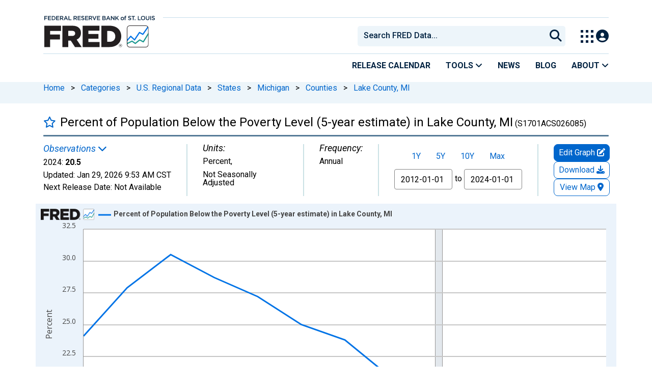

--- FILE ---
content_type: text/javascript
request_url: https://fred.stlouisfed.org/assets/research/fred-graph-react/build/1771338949.bottomextra.min.js
body_size: 11069
content:
(()=>{function e(e){return new Promise(t=>setTimeout(t,e))}document.addEventListener("DOMContentLoaded",function(){$(".share-link-item").on("click",function(){!function(){let e=$(".modal-header h5").text().trim().toLowerCase();console.log(e);let t=$("#share-copy");switch(e){case"custom graph link":case"page short url":$(t).text("Copy Graph Link");break;case"graph image link":case"image short url":$(t).text("Copy Image Link");break;case"embed in website":$(t).text("Copy Embed Code")}}()}),$("#share-copy").on("click",function(){$(".copy-to-clipboard").click()}),setTimeout(()=>{function e(){let e=window.getComputedStyle($(".graph-footer").get(0)).backgroundColor;$("#zoom-and-share").get(0).style.backgroundColor=e}e(),new MutationObserver(e).observe($(".graph-footer").get(0),{attributes:!0,attributeFilter:["style"],childList:!0,subtree:!0})},1500)});const t=["Chrome","Firefox","Safari","Edg","EdgA","EdgiOS","OPR"];function a(){$("#share-socialmedia").removeClass("hide"),$("#meta-twitter-button-sm").removeClass("hide"),$("#zoom-and-share").css("background-color","rgb(225, 233, 240)"),$("#fullscreen-btn").removeClass("fullscreen-map-btn"),$("#map-date-container").addClass("hide"),$(".image-permalink-btn").removeClass("hide"),$("#favorite-toggle-container").removeClass("hide"),$("#favorite-star").attr("tabindex","0"),$(".account-dropdown-map").addClass("d-none"),$(".account-dropdown-graph").removeClass("d-none"),this.isMap=!1,n(this.isMap)}function n(e){e?($("#collapse-embed-responsive").addClass("hide"),$("#fredhelp-embed").addClass("hide"),$(".fg-chart-page-permalink-gtm").addClass("fg-map-page-permalink-gtm"),$(".fg-map-page-permalink-gtm").removeClass("fg-chart-page-permalink-gtm"),$(".fg-chart-page-embed-code-btn-gtm").addClass("fg-map-page-embed-code-btn-gtm"),$(".fg-map-page-embed-code-btn-gtm").removeClass("fg-chart-page-embed-code-btn-gtm"),$(".fg-chart-image-permalink-gtm").addClass("fg-map-image-permalink-gtm"),$(".fg-map-image-permalink-gtm").removeClass("fg-chart-image-permalink-gtm"),$(".fg-chart-embed-share-always-latest-gtm").addClass("fg-map-graph-embed-share-always-latest-gtm"),$(".fg-map-graph-embed-share-always-latest-gtm").removeClass("fg-chart-embed-share-always-latest-gtm"),$(".fg-chart-embed-share-range-gtm").addClass("fg-map-embed-share-range-gtm"),$(".fg-map-embed-share-range-gtm").removeClass("fg-chart-embed-share-range-gtm"),$(".fg-chart-embed-share-static-date-gtm").addClass("fg-map-embed-share-static-date-gtm"),$(".fg-map-embed-share-static-date-gtm").removeClass("fg-chart-embed-share-static-date-gtm"),$("#share-links-btn").addClass("fg-map-share-links-btn-gtm"),$("#share-links-btn").removeClass("fg-chart-share-links-btn-gtm")):($("#collapse-embed-responsive").removeClass("hide"),$("#fredhelp-embed").removeClass("hide"),$(".fg-map-page-permalink-gtm").addClass("fg-chart-page-permalink-gtm"),$(".fg-chart-page-permalink-gtm").removeClass("fg-map-page-permalink-gtm"),$(".fg-map-page-embed-code-btn-gtm").addClass("fg-chart-page-embed-code-btn-gtm"),$(".fg-chart-page-embed-code-btn-gtm").removeClass("fg-map-page-embed-code-btn-gtm"),$(".fg-map-image-permalink-gtm").addClass("fg-chart-image-permalink-gtm"),$(".fg-chart-image-permalink-gtm").removeClass("fg-map-image-permalink-gtm"),$(".fg-map-graph-embed-share-always-latest-gtm").addClass("fg-chart-embed-share-always-latest-gtm"),$(".fg-chart-embed-share-always-latest-gtm").removeClass("fg-map-graph-embed-share-always-latest-gtm"),$(".fg-map-embed-share-range-gtm").addClass("fg-chart-embed-share-range-gtm"),$(".fg-chart-embed-share-range-gtm").removeClass("fg-map-embed-share-range-gtm"),$(".fg-map-embed-share-static-date-gtm").addClass("fg-chart-embed-share-static-date-gtm"),$(".fg-chart-embed-share-static-date-gtm").removeClass("fg-map-embed-share-static-date-gtm"),$("#share-links-btn").html('Share Graph <i class="fa fa-share-square fg-chart-share-links-btn-gtm"></i>'),$("#page-short-url").html('<i class="fa fa-link bigger"></i> Custom Graph Link'))}function o(e,t,a){var n=u(),o=p()+"/graph/api/series/",i=$.ajax({url:o+e+"/"+a.join(),method:"GET",data:{id:a,mode:n},dataType:"json"});i.done(function(a){a.result&&($("#"+t).html(a.result),$("#"+e).removeClass("hide")),"notes"===e?a.result&&a.result.match(/[Cc]opyright/)?$(".copyright-indicator, .copyright-note").removeClass("hide"):$(".copyright-indicator, .copyright-note").addClass("hide"):"relatedcontent"===e&&f(),$(".related-resource-img").each(function(){$(this).attr("src",$(this).data("src")).fadeIn()})}),i.fail(function(e,t){console.log("Request failed: "+t)})}function s(e){$("#range").val("Custom");var t=$("input.cosd").val(),a=$("input.coed").val();const n=/^\d{4}-\d{2}-\d{2}$/;null!==t.match(n)&&null!==a.match(n)&&(window.fredgraph.validateExtremes(t,a,function(e,t,a){window.setDateInputs(e,t,a)}),window.fredgraph.setExtremesWithFormattedDate($("input.cosd").val(),$("input.coed").val()))}function r(e){var t="days";return/^Annual/.test(e)||/^5\sYear/.test(e)?t="years":(/^Monthly/.test(e)||/^Quarterly/.test(e)||/^Semiannual/.test(e))&&(t="months"),t}function l(e,t,a,n){$(e).datepicker({format:"yyyy-mm-dd",autoclose:!0,forceParse:!0,startView:"decade",minViewMode:r(t),orientation:"bottom",zIndexOffset:1901,startDate:a,endDate:n})}function c(e,t,a,n){(new FormData).append("settings",e);var o=p()+"/graph/api/series/",i=$.ajax({beforeSend:function(e){e.setRequestHeader("Accept","application/json")},url:o+t,method:"POST",data:e,contentType:"application/json;charset=utf-8",dataType:"json",processData:!1});i.done(function(e){a(e)}),i.fail(function(e,t){console.log("Request failed: "+t),void 0!==n&&n()})}function d(e){return e.mapFreqEndDate||(e.mapEndDate=e.mapMetaData.mapEndDate),delete e.mapObs,delete e.mapColorAxis,delete e.mapFrequencyOptions,delete e.mapFrequencyAggOptions,delete e.mapMetaData,delete e.mapObsDate,delete e.mapObsDateFormatted,delete e.mapPlotOptions,delete e.mapTitle,delete e.mapUnitTransformationOptions,e}function h(e,t){return e.coed=t.mapDate,e.chart.coed=t.mapDate,e.seriesObjects[0].coed=t.mapDate,{...e,...t}}function p(){var e=/alfred/.test(window.location.host)?websiteCfg.alfred_host:websiteCfg.fred_host;return e=e||"localhost:8080",window.location.protocol+"//"+e}function u(){return/alfred/.test(window.location.host)?"alfred":"fred"}function f(){$(".see-more-content").on("keydown",function(e){13!==e.keyCode&&32!==e.keyCode||(e.preventDefault(),this.click(),e.target.parentElement.parentElement.children[4].children[0].querySelector(".related-resource-title a").focus())}),$(".see-more-content").on("click",function(a){t.includes(navigator.userAgent.split(" ").lastItem.split("/")[0])&&(document.querySelectorAll("div.more-trending-series-item img.lazy-load").forEach(async function(t){$(t).attr("src",$(t).data("src")).fadeIn(),t.classList.remove("lazy-load"),await e(700)}),$(a.target.parentElement).slideUp(350))})}document.addEventListener("DOMContentLoaded",function(){if(t.includes(navigator.userAgent.split(" ").lastItem.split("/")[0])){let t=document.querySelectorAll("div.trending-series-item img.lazy-load, #related-resource-container img.lazy-load");if("IntersectionObserver"in window){let a=new IntersectionObserver(function(t,n){t.forEach(async function(t){if(t.isIntersecting){let n=t.target;$(n).attr("src",$(n).data("src")).fadeIn(),n.classList.remove("lazy-load"),a.unobserve(n),await e(700)}})});t.forEach(function(e){a.observe(e)})}}}),document.addEventListener("DOMContentLoaded",function(){$("body").on("keydown","#recessionLink",function(e){e.shiftKey&&9==e.keyCode&&0==isMap||9==e.which&&(e.preventDefault(),$("#fullscreen-btn-508").focus())})}),document.addEventListener("DOMContentLoaded",function(){$("body").on("keydown","#fullscreen-btn-508",function(e){e.shiftKey&&9==e.keyCode&&0==isMap&&(e.preventDefault(),$("#recessionLink").focus()),e.which})}),document.addEventListener("DOMContentLoaded",function(){$("body").on("keydown","#formula-units-input",function(e){0!==$(".fg-min-max-avg-gtm:visible").length||e.shiftKey||9!=e.keyCode||(e.preventDefault(),$("#overlay-tabs .active").focus())}),$("body").on("keydown",".fg-min-max-avg-gtm",function(e){!e.shiftKey&&9==e.keyCode&&$($(".mma-collapse:visible").get(0).parentElement.nextSibling).hasClass("hide")&&(e.preventDefault(),$("#overlay-tabs .active").focus())}),new MutationObserver(function(e){$(".mma-options").find("input").unbind(),$(".mma-options").find("input").on("keydown",function(e){e.shiftKey||9!=e.keyCode||(e.preventDefault(),$("#overlay-tabs .active").focus())}),$(".edit-series-tab").focus()}).observe(document.querySelector(".tab-content"),{childList:!0})}),document.addEventListener("DOMContentLoaded",function(){$(".collapse-user-defined-line").on("keydown",function(e){0!=$(".user-line-show").length||e.shiftKey||9!=e.keyCode||(e.preventDefault(),$("#overlay-tabs .active").focus())}),$("#add-trend-line-btn").on("keydown",function(e){e.shiftKey||9!=e.keyCode||(e.preventDefault(),$("#overlay-tabs .active").focus())})}),document.addEventListener("DOMContentLoaded",function(){$("#overlay-tabs .nav-link, .overlay-panel-close").on("keydown",function(e){switch(e.key){case"Tab":if(e.preventDefault(),e.shiftKey){let e=$(".tab-pane.active").find('input:visible, select:visible, [tabindex="0"]:visible, [role="button"]:visible');e.get(e.length-1).focus()}else $(".tab-pane.active").find("input, select").get(0).focus();break;case"ArrowLeft":e.preventDefault(),null==e.target.previousSibling?$(".overlay-panel-close").get(0).focus():$(e.target.previousSibling).hasClass("nav-link")?e.target.previousSibling.focus():$("#overlay-tabs .nav-link").get($("#overlay-tabs .nav-link").length-1).focus();break;case"ArrowRight":e.preventDefault(),null==e.target.nextSibling?$("#overlay-tabs .nav-link").get(0).focus():$(e.target.nextSibling).hasClass("nav-link")?e.target.nextSibling.focus():$(".overlay-panel-close").get(0).focus();break;case"Enter":case" ":e.preventDefault(),e.target.click();break;default:return}}),$(".overlay-panel-close").on("focusin",function(e){$(e.relatedTarget).hasClass("nav-link")||$("#overlay-tabs .active").focus()}),$("body").on("keydown",function(e){$(".overlay-panel.from-right").hasClass("is-visible")&&"Escape"==e.key&&(e.preventDefault(),$(".overlay-panel-close").get(0).click())}),$(".overlay-panel-close").on("click",function(e){$("#edit-graph-button").focus()})}),$(document).ready(function(){function e(e,t){for(i=1;i<=e;i++)$("body").off("keydown","#line-style-container-"+i),$("body").off("keydown",".scale-left-"+i),$("body").off("keydown",".scale-right-"+i),$("body").off("keydown",".scale-bottom-"+i);for(i=1;i<=e;i++){let e=i;$("body").on("keydown","#line-style-container-"+e,function(t){13==t.keyCode&&(t.preventDefault(),$("#line-style-container-"+e).get(0).click())})}$("body").on("keydown","#line-style-container-"+t,function(e){9==e.keyCode&&(e.shiftKey||(e.preventDefault(),"false"==$("#line-style-container-"+t).attr("aria-expanded")?$("#overlay-tabs .active").focus():$(".dash-style").focus()))}),$("body").on("keydown",".scale-left-"+t,function(e){9==e.keyCode&&(e.shiftKey||(e.preventDefault(),$(".scale-right-"+t).hasClass("disabled")?$(".scale-bottom-"+t).focus():$(".scale-right-"+t).focus()))}),$("body").on("keydown",".scale-right-"+t,function(e){9==e.keyCode&&(e.shiftKey||(e.preventDefault(),$("#overlay-tabs .active").focus()))}),$("body").on("keydown",".scale-bottom-"+t,function(e){9==e.keyCode&&(e.shiftKey||(e.preventDefault(),$("#overlay-tabs .active").focus()))})}f(),$(".recent-obs-link-container").on("keydown",function(e){let t=$(this).find('[data-toggle="popover"]');32!==e.which&&13!==e.which&&27!==e.which||(e.preventDefault(),t.popover("toggle"),setTimeout(function(){$("#viewall-button").focus()},100))}),$("#viewall-button").on("keydown",function(e){32!==e.which&&13!==e.which||window.open($(this).attr("href"),"_blank")}),$("#zoom-1yr, #zoom-5yr, #zoom-10yr, #zoom-all, #favorite-star").on("keypress",function(e){" "!==e.key&&"Space"!==e.code&&32!==e.keyCode||e.preventDefault(),13!==e.keyCode&&32!==e.keyCode||this.click()}),$("body").on("focus",".overlay-panel-container * .panel-heading",function(){$(this).attr("tabindex",-1)}),seriesCountMax=12,$("body").on("keydown","#log-scale-left",function(e){9==e.which&&(e.shiftKey?($(".show-recession-bars").focus(),e.preventDefault()):(e.preventDefault(),$("#log-scale-right").parent().hasClass("hide")?(e.preventDefault(),$(".settings-graph-color").focus()):(e.preventDefault(),$("#log-scale-right").focus())))}),$("body").on("keydown","#log-scale-right",function(e){9==e.which&&(e.preventDefault(),$(".settings-graph-color").focus())}),$("body").on("keydown",".settings-graph-color",function(e){9==e.which&&(e.shiftKey?($("#log-scale-right").parent().hasClass("hide")?(e.preventDefault(),$("#log-scale-left").focus()):(e.preventDefault(),$("#log-scale-right").focus()),$("#log-scale-left").focus(),e.preventDefault()):(e.preventDefault(),$(".settings-plot-color").focus())),13==e.which&&(e.preventDefault(),$(".settings-graph-color").click())}),$("body").on("keydown",".settings-plot-color",function(e){9==e.which&&(e.shiftKey?($(".settings-graph-color").focus(),e.preventDefault()):(e.preventDefault(),$(".settings-text-color").focus())),13==e.which&&(e.preventDefault(),$(".settings-text-color").click())}),$("body").on("keydown",".settings-text-color",function(e){9==e.which&&e.shiftKey&&($(".settings-plot-color").focus(),e.preventDefault()),13==e.which&&(e.preventDefault(),$(".settings-text-color").click())}),$("body").on("click","#add-series-button",function(t){seriesCount=$(".line-style-container").length+1,e(seriesCountMax,seriesCount)}),$("body").on("keydown","#add-series-button",function(t){" "!=t.key&&"Enter"!=t.key||(seriesCount=$(".line-style-container").length+1,e(seriesCountMax,seriesCount))}),$("body").on("click","#edit-graph-button",function(t){e($(".line-style-container").length,$(".line-style-container").length),$("#overlay-tabs .active").focus()}),$("body").on("keydown","#edit-graph-button",function(t){" "!=t.key&&"Enter"!=t.key||e($(".line-style-container").length,$(".line-style-container").length)}),$("a#save-graph-modal-btn, a#save-map-modal-btn, a#add-to-dashboard-modal-btn, a#emailnotify, #zoom-1yr, #zoom-5yr, #zoom-10yr, #zoom-all").attr("tabindex","0").addClass("dropdown-btn-focus"),$("#input-coed, #input-cosd").attr("tabindex","0"),window.graphResizedByUser=!1,this.isMap=!1,$("#resizable-graph-container").width()!=$("#main-content-column").width()&&(window.graphResizedByUser=!0),$(window).on("resize",function(){l($("#main-content-column").width(),$("#height").val())}),$('a[data-toggle="tab"]').on("shown.bs.tab",function(e){"#addseries"==$(this).data("target")&&$("#add-series-container").find(".add-data-series-input").focus()}),$(".edit-series-dropdown > a").on("click",function(e){$(".series-group-tab").length<=1&&$(".fg-edit-series-tab").eq(0).trigger("click")}),$('#tabbed-menu li > a[href^="#"]').on("click",function(e){e.preventDefault(),$(document).off("scroll"),$("#tabbed-menu li").each(function(){$(this).removeClass("active")}),$(this).parent().addClass("active");var t=this.hash;$target=$(t),$("html, body").stop().animate({scrollTop:$target.offset().top+2},500,"swing",function(){window.location.hash=t})});var t=$(".back-top");$(window).on("scroll",function(){$(this).scrollTop()>300?t.addClass("back-is-visible"):t.removeClass("back-is-visible back-fade-out")}),t.on("click",function(e){e.preventDefault(),$("body,html").animate({scrollTop:0},700)}),document.querySelector(".meta-col #recent-obs-link")&&new bootstrap.Popover(document.querySelector(".meta-col #recent-obs-link"),{container:".meta-col .recent-obs-link-container",placement:"bottom",html:!0,content:document.querySelector("#recent-obs-table")}),document.querySelector("#mobile-meta-col #recent-obs-link")&&new bootstrap.Popover(document.querySelector("#mobile-meta-col #recent-obs-link"),{container:"#mobile-meta-col .recent-obs-link-container",placement:"bottom",html:!0,content:document.querySelector("#recent-obs-table")}),$("#fullscreen-btn").on("click",function(e){o()}),$("#fullscreen-btn").on("keypress",function(e){o()}),$("#fullscreen-btn-508").on("click",function(e){s()}),$("#fullscreen-btn-508").on("keypress",function(e){s()});var a=$("#main-content-column, .alfred-graph-container").width(),n=450;function o(){var e;$("#fullscreen-container").hasClass("chart-modal")?r():(e=20,!1===$(".edit-map-btn-large").parent().hasClass("hide")&&(e=30),$("#fullscreen-container").toggleClass("chart-modal"),$("#fullscreen-btn").html('<i class="fas fa-compress fullscreen-btn-icon"></i>'),l($("#fullscreen-container").width(),$("#fullscreen-container").height()-e),$("#header").css("z-index","1"))}function s(){var e;$("#fullscreen-container").hasClass("chart-modal")?($("#fullscreen-btn-508").css("margin-right",""),$("#fullscreen-container").toggleClass("chart-modal"),$("#fullscreen-btn-508").html('Fullscreen <i class="fas fa-expand fullscreen-btn-508-icon"></i>'),l($("#zoom-and-share").width(),450)):(e=20,!1===$(".edit-map-btn-large").parent().hasClass("hide")&&(e=50),$("#fullscreen-btn-508").css("margin-right","24px"),$("#fullscreen-container").toggleClass("chart-modal"),$("#fullscreen-btn-508").html('Back <i class="fas fa-compress fullscreen-btn-508-icon"></i>'),l($("#fullscreen-container").width(),$("#fullscreen-container").height()-e),$("#header").css("z-index","1"))}function r(){$("#fullscreen-btn").html('<i class="fas fa-expand fullscreen-btn-icon"></i>'),$("#fullscreen-container").toggleClass("chart-modal"),l($("#zoom-and-share").width(),450)}function l(e,t,a){$("#resizable-graph-container").css({width:e+"px"}),window.fredgraph.setGraphSize(e,t)}function u(e){var t=p()+"/graph/",a=window.location.href.match("alfred")?"alfredgraph.png":"fredgraph.png";0==this.isMap?($("#link-code").val(t+"?g="+e),$("#image-code").val(t+a+"?g="+e+"&height=490")):$("#link-code").val(t+"?m="+e);var n=parseInt($("#width").val()),o=parseInt($("#height").val());window.graphResizedByUser||(n=670,o=475),embedLinkHash="graph-landing.php?g=",1==this.isMap&&(embedLinkHash="graph-landing.php?m=",o+=165);var i='<iframe src="'+t+embedLinkHash+e;i+="&width="+n+"&height="+o+'" scrolling="no" frameborder="0" ',i+='style="overflow:hidden; width:'+n+"px; height:"+(o+50)+'px;" ',i+='allowTransparency="true" loading="lazy"></iframe>',$("#embed-code").val(i);var s='<div class="embed-container"><iframe src="'+t+embedLinkHash+e;s+="&width="+n+"&height="+o+'" scrolling="no" frameborder="0" ',s+='style="overflow:hidden;" allowTransparency="true" loading="lazy">',s+='</iframe></div><script src="'+p()+'/assets/research/fred-graph-react/build/embed.min.js" type="text/javascript"><\/script>',$("#embed-code-responsive").val(s)}a<=640&&(n=.75*a),$("#resizable-graph-container").css({width:a+"px"}),$("#graph-container").css({width:a+"px",height:n+"px"}),$("#width").val(a).data("original-width",a),$("#height").val(n).data("original-height",n),document.onkeydown=function(e){"Escape"==e.key&&$("#fullscreen-container").hasClass("chart-modal")&&($("#fullscreen-btn-508").html('Fullscreen <i class="fas fa-expand fullscreen-btn-508-icon"></i>'),r())},$("#graph-link-update-radio").on("click",function(){$("#graph-link-update-radio").prop("checked",!0),$("#graph-link-static-radio").prop("checked",!1),$("#graph-link-range-radio").prop("checked",!1),1==isMap&&window.fredgraph.runCallbackOnFgmap(function(e){var t=JSON.parse(e);t.isMap=window.isMap.toString(),delete window.mapState,window.mapState=d(t)}),window.fredgraph.appMiddleware(function(e){var t=JSON.parse(e);t.isMap=window.isMap.toString(),1==isMap&&(window.mapState.mapDate="9999-12-31",t=h(t,window.mapState)),c(e=JSON.stringify(t),"hash/?type=updating",function(e){u(e.hash)})})}),$("#graph-link-static-radio").on("click",function(){$("#graph-link-update-radio").prop("checked",!1),$("#graph-link-static-radio").prop("checked",!0),$("#graph-link-range-radio").prop("checked",!1),1==isMap&&window.fredgraph.runCallbackOnFgmap(function(e){var t=JSON.parse(e);t.isMap=window.isMap.toString(),delete window.mapState,window.mapState=d(t)}),window.fredgraph.appMiddleware(function(e){var t=JSON.parse(e);t.isMap=window.isMap.toString(),1==isMap&&(t=h(t,window.mapState)),c(e=JSON.stringify(t),"hash/?type=static",function(e){u(e.hash)})})}),$("#graph-link-range-radio").on("click",function(){$("#graph-link-update-radio").prop("checked",!1),$("#graph-link-static-radio").prop("checked",!1),$("#graph-link-range-radio").prop("checked",!0),1==isMap&&window.fredgraph.runCallbackOnFgmap(function(e){var t=JSON.parse(e);t.isMap=window.isMap.toString(),delete window.mapState,window.mapState=d(t)}),window.fredgraph.appMiddleware(function(e){var t=JSON.parse(e);t.isMap=window.isMap.toString(),1==isMap&&(t=h(t,window.mapState)),c(e=JSON.stringify(t),"hash/?type=range&data_range="+$("#graph-link-range-radio").attr("data-range"),function(e){u(e.hash)})})}),$(".permalink-btn").on("click",function(e){e.preventDefault(),$("#permalink-modal").modal("show"),$(".embed-code-container, .page-permalink-container, .image-permalink-container, #graph-radios").hide(),$("#embed-container-responsive").addClass("hidden"),$("#permalink-modal-header").html($(this).text());var t=$(this).data("target");$(t).show(),$("#graph-link-update-radio").prop("checked",!0),$("#graph-link-static-radio").prop("checked",!1),$("#graph-link-range-radio").prop("checked",!1),1==isMap&&window.fredgraph.runCallbackOnFgmap(function(e){var t=JSON.parse(e);t.isMap=window.isMap.toString(),window.mapState=d(t)}),window.fredgraph.appMiddleware(function(e){var t=JSON.parse(e);t.isMap=window.isMap.toString(),1==isMap&&(t=h(t,window.mapState)),c(e=JSON.stringify(t),"range/",function(e){if($("#graph-radios").show(),$("#graph-link-static").show(),$("#graph-link-static-radio").show(),e.range){var t=e.range;$("#graph-link-update").text(t.fixed_cosd),$("#graph-link-static").text(t.fixed_cosd_fixed_coed),$("#graph-link-range").text(t.floating_date_range),$("#graph-link-range-radio").attr("data-range",t.range),$("#graph-radios").show(),void 0!==t.alfred_modal_text&&t.alfred_modal_text.length>0?($("#modal-heading").text(t.alfred_modal_text),$("#graph-radios").hide(),$("#graph-link-static-radio").trigger("click")):"pie"===t.chart_type?($("#graph-link-static").hide(),$("#graph-link-static-radio").hide(),$("#graph-link-update-radio").trigger("click")):this.isMap?($("#graph-link-static").hide(),$("#graph-link-static-radio").hide(),$("#graph-link-update-radio").trigger("click"),""===t.fixed_cosd&&($("#graph-radios").hide(),$("#graph-link-static-radio").trigger("click"))):t.fixed_cosd.length>0?$("#graph-link-update-radio").trigger("click"):($("#graph-radios").hide(),$("#graph-link-static-radio").trigger("click"))}})})}),$(".social-share-link").on("click",function(e){e.preventDefault();var t=$(this).data("shareType");window.fredgraph.appMiddleware(function(e){c(e,"settings/url/",function(e){e.url&&(window.location=p()+"/graph/share.php?share="+t+"&"+e.url)})})}),$("#collapse-embed-responsive").on("click",function(e){e.preventDefault(),$(".embed-container-responsive").removeClass("hidden")}),new ClipboardJS(".copy-to-clipboard").on("success",function(e){$(e.trigger).prev("input").blur().effect("highlight")}),$(".embed-code-btn, .page-permalink-btn, .image-permalink-btn").on("click",function(e){e.preventDefault()}),$('a[data-bs-toggle="tab"]').on("show.bs.tab",function(e){"#save-share"==$(e.target).attr("href")&&$(".embed-code-container, .page-permalink-container, .image-permalink-container, #graph-radios").hide()});var m=$("#input-pie-date").val();$("#input-pie-date").on("changeDate",function(){var e=$("#input-pie-date").val();m!==e&&e.match(/^\d{4}-\d{2}-\d{2}$/)&&(m=e,window.fredgraph.updatePieChart(e))}),[].slice.call(document.querySelectorAll('[data-bs-toggle="tooltip"]')).map(function(e){return new bootstrap.Tooltip(e)}),$("#share-links-btn").on("keyup",function(e){13!==e.which&&40!==e.which||($("#share-links-btn").blur(),$("#share-links-menu").addClass("show"),$("#share-links-menu li:first>a").focus()),32===e.which?(e.preventDefault(),$("#share-links-btn").blur(),$("#share-links-menu").addClass("show").css("margin-top","32px"),$("#share-links-menu li:first>a").focus(),$("#share-links-menu").hasClass("show")&&($("#share-links-menu > li > a").on("keyup",function(e){13!==e.which&&32!==e.which||$("#share-links-menu").removeClass("show")}),$("#share-links-menu > li > a").on("keydown",function(e){9!==e.which||e.shiftKey||$(this).parent().next("li:not(:has(a.hide))").length||$("#share-links-menu").removeClass("show")}),$("#page-short-url").on("keydown",function(e){e.shiftKey&&9===e.which&&$("#share-links-menu").removeClass("show")}))):38===e.which&&$("#share-links-menu").find("li:not(:has(a.hide))").last().find("a").focus()}),$("#user-save-links-btn").on("keyup",function(e){13!==e.which&&40!==e.which||(e.preventDefault(),$("#user-save-links-btn").blur(),$("#account-tools-menu").addClass("show"),$("#account-tools-menu").find("li:not(.d-none)").first().find("a").focus()),32===e.which?(e.preventDefault(),$("#user-save-links-btn").blur(),$("#account-tools-menu").addClass("show").css("margin-top","32px"),$("#account-tools-menu").find("li:not(.d-none)").first().find("a").focus(),$("#account-tools-menu").hasClass("show")&&($("#account-tools-menu > li > a").on("keyup",function(e){13!==e.which&&32!==e.which||(e.preventDefault(),$("#account-tools-menu").removeClass("show"))}),$("#emailnotify").on("keydown",function(e){9!==e.which||e.shiftKey||$("#account-tools-menu").removeClass("show")}),$("#save-map-modal-btn").on("keydown",function(e){9===e.which&&$("#account-tools-menu").removeClass("show")}))):38===e.which&&$("#account-tools-menu").find("li:not(.d-none)").last().find("a").focus()}),$("#share-links-menu>li>a").on("keyup",function(e){40===e.keyCode?$(this).parent().next("li:not(:has(a.hide))").length?$(this).parent().next().find("a").focus():$("#share-links-menu li:first>a").focus():38===e.keyCode&&($(this).parent().prev("li:not(:has(a.hide))").length?$(this).parent().prev().find("a").focus():$("#share-links-menu").find("li:not(:has(a.hide))").last().find("a").focus())}),$("#account-tools-menu>li>a").on("keyup",function(e){40===e.keyCode?$(this).parent().next("li:not(.d-none)").length?$(this).parent().next().find("a").focus():$("#account-tools-menu").find("li:not(.d-none)").first().find("a").focus():38===e.keyCode&&($(this).parent().prev("li:not(.d-none)").length?$(this).parent().prev().find("a").focus():$("#account-tools-menu").find("li:not(.d-none)").last().find("a").focus())}),$("#save-map-modal-btn, #save-graph-modal-btn, #page-short-url").on("keydown",function(e){9===e.which&&e.shiftKey&&($("#account-tools-menu").removeClass("show"),$("#share-links-menu").removeClass("show"))}),$("#copy-link-code, #copy-embed-code, #copy-embed-code-responsive, #copy-image-code").on("keyup",function(e){13!==e.keyCode&&32!==e.keyCode||(e.preventDefault(),$(this).click())}),$(".account-dropdown>ul>li>a").on("keydown",function(e){13!==e.keyCode&&32!==e.keyCode||$("#account-tools-menu").removeClass("show")}),$(".share-link-item, #save-map-modal-btn").on("click",function(e){let t=$(".modal-header-blue").find("h5"),a=$(t).html();setTimeout(function(){$(t).attr("aria-label",a).focus()},500)}),new MutationObserver(function(e){$("#desktop-view-chart-button-container").children().length>0?$("#desktop-view-chart-button-container").addClass("flex-grow-1"):$("#desktop-view-chart-button-container").removeClass("flex-grow-1")}).observe(document.querySelector("#desktop-view-chart-button-container"),{childList:!0}),$("#edit-map-button").on("click",function(){$(".clr-field").each(function(e,t){t.style.cssText="color: "+t.children[1].value}),$(".clr-field button").attr("tabindex","0").addClass("focus-508"),$(".edit-map-section").attr("tabindex","0").focus().on("keydown",function(e){9==e.which&&$(this).attr("tabindex","-1")}),function(){function e(){return $(".settings-color-checkbox").length-1}$("#map-panel-close-button").on("keydown",function(t){$(".clr-field button").attr("tabindex","0").addClass("focus-508"),9===t.which&&t.shiftKey&&(t.preventDefault(),1==$(".apply-interval-btn").length?$(".apply-interval-btn").focus():(t.preventDefault(),$(`#settings-color-checkbox-${e()} > div button`).focus())),$(".apply-interval-btn").on("keydown",function(e){9!=e.which||e.shiftKey||(e.preventDefault(),$("#map-panel-close-button").focus())}),$(".clr-field").on("keydown",function(t){$(`#settings-color-checkbox-${e()} > div button`).on("keydown",function(e){9!=e.which||e.shiftKey||$(".apply-interval-btn").length||(e.preventDefault(),$("#map-panel-close-button").focus())})})})}()})}),window.setDateChart=function(){$(".ranges").removeClass("hide"),$("#input-cosd").removeClass("hide"),$("#input-coed").removeClass("hide"),$(".date-seperator").removeClass("hide"),$("#zoom-pie").addClass("hide"),a(),this.isMap=!1},window.setNonDateChart=function(e,t,n,o){$(".ranges").addClass("hide"),$("#input-cosd").addClass("hide"),$("#input-coed").addClass("hide"),$(".date-seperator").addClass("hide"),$("#zoom-pie").removeClass("hide"),function(e,t,a){l("#input-pie-date",a,e,t),e&&$("#input-pie-date").datepicker("setStartDate",e),t&&$("#input-pie-date").datepicker("setEndDate",t)}(e,t,o),$("#input-pie-date").val()!==n&&$("#input-pie-date").val(n),this.isMap=!1,a()},window.setMapChart=function(){$(".ranges").addClass("hide"),$("#input-cosd").addClass("hide"),$("#input-coed").addClass("hide"),$(".date-seperator").addClass("hide"),$("#zoom-pie").addClass("hide"),$("#meta-twitter-button-sm").addClass("hide"),$("#share-socialmedia").addClass("hide"),$("#zoom-and-share").css("background-color","#ffffff"),$("#fullscreen-btn").addClass("fullscreen-map-btn"),$("#map-date-container").removeClass("hide"),$(".image-permalink-btn").addClass("hide"),$("#favorite-toggle-container").addClass("hide"),$(".account-dropdown-graph").addClass("d-none"),$(".account-dropdown-map").removeClass("d-none"),$("#share-links-btn").html('Share Map <i class="fa fa-share-square fg-share-links-btn-gtm"></i>'),$("#page-short-url").html('<i class="fa fa-link bigger"></i> Custom Map Link'),this.isMap=!0,n(this.isMap)},window.updatePageContent=function(e,t,a){o("title","series-title-text-container",e),e.length>1||!0===t||!0===a?$("#meta-left-col").addClass("d-none invisible d-lg-flex"):$("#meta-left-col").removeClass("d-none invisible d-lg-flex"),function(e){o("notes","notes-content",e),o("releasetables","releasetables-content",e),o("relatedcontent","relatedcontent-content",e)}(e)},window.updateGraphTitle=function(e){c(e,"title/",function(e){$("#series-title-text-container").html(e.result)})},window.updateMetaContent=function(e){if(!0===this.isMap)return!1;if(void 0===e||!e)return!1;var t=JSON.parse(e);if("alfred"==t.chart.mode){if(t.seriesObjects.length>2||1!==Object.keys(t.seriesObjects[0].series_objects).length||void 0===t||void 0===t.seriesObjects)return!1}else{if(void 0===t||void 0===t.seriesObjects||1!==t.seriesObjects.length||1!==Object.keys(t.seriesObjects[0].series_objects).length)return $(".add-data-list").addClass("hide"),$(".add-data-list").removeClass("account-dropdown-graph"),$("#email-notify-container").addClass("hide"),$("#email-notify-container").removeClass("account-dropdown-graph"),!1;$(".add-data-list").removeClass("hide"),$(".add-data-list").addClass("account-dropdown-graph"),$("#email-notify-container").removeClass("hide"),$("#email-notify-container").addClass("account-dropdown-graph")}c(e,"metadata/",function(e){$("#meta-left-col").html(e.result),new bootstrap.Popover(document.querySelector(".meta-col #recent-obs-link"),{container:".meta-col .recent-obs-link-container",placement:"bottom",html:!0,content:document.querySelector("#recent-obs-table")}),new bootstrap.Popover(document.querySelector("#mobile-meta-col #recent-obs-link"),{container:"#mobile-meta-col .recent-obs-link-container",placement:"bottom",html:!0,content:document.querySelector("#recent-obs-table")}),$("#meta-left-col").removeClass("d-none invisible d-lg-flex")},function(){$("#meta-left-col").addClass("d-none invisible d-lg-flex")})},window.toggleTooltip=function(e){var t="no"===e?"none":"block";$(".highcharts-tooltip").css("display",t)},window.checkCopyrighted=function(e){var t=u(),a=p()+"/graph/api/series/",n=$.ajax({url:a+"copyright/"+e.join(),method:"GET",data:{mode:t},dataType:"json"});n.done(function(e){1==e.result?$(".copyright-indicator, .copyright-note").removeClass("hide"):$(".copyright-indicator, .copyright-note").addClass("hide")}),n.fail(function(e,t){console.log("Request failed: "+t)})},window.setDateInputs=function(e,t,a){return e},window.getMinViewModeFromFreq=r,window.initializeFgDatePicker=l,window.handleAfterSetExtremes=function(e,t){var a,n,o;$("#zoom-controls").removeClass("hide"),$("#input-cosd").data("datepicker")||(l(".cosd",a=t.chart.frequency,n=t.chart.min_date,o=t.chart.max_date),l(".coed",a,n,o),$("input.cosd, input.coed").on("changeDate",s),$("input.cosd, input.coed").on("keyup",s));var i=e.extremes;$("#input-cosd").data("datepicker")._process_options({minViewMode:r(t.chart.frequency)}),$("#input-coed").data("datepicker")._process_options({minViewMode:r(t.chart.frequency)}),$("#input-cosd").datepicker("setStartDate",i.dataStartDate),$("#input-cosd").datepicker("setEndDate",i.dataEndDate),$("#input-coed").datepicker("setStartDate",i.dataStartDate),$("#input-coed").datepicker("setEndDate",i.dataEndDate),$("#input-cosd").datepicker("update",i.startDate),$("#input-coed").datepicker("update",i.endDate)},window.runPowerPoint=function(e){return e.preventDefault(),window.fredgraph.appMiddleware(function(e){c(e,"hash/",function(e){var t,a;e.hash&&(t={id:e.hash,title:" ",notes:(a=[],$(".notes-series-group").each(function(e,t){$(t).find("p").each(function(e,t){if($(t).hasClass("note-faq"))return!0;str=$(t).text(),a.push($.trim(str))}),a.push(" || ")}),a.length?a.join(" || "):"")},downloadFile({url:"/graph/api/ppt_download",action:"download_as_ppt",g:t.id,id:t.id,title:t.title,notes:t.notes,before:function(){void 0!==t.beforeSend&&t.beforeSend()},success:function(){void 0!==t.failed&&t.failed()},complete:function(){void 0!==t.complete&&t.complete()}}))})}),!1},window.cleanMapState=d,window.setMapSettingsSavedMap=h;let m=-1;$("#share-links-btn").on("click",function(){m=window.scrollY}),document.getElementById("permalink-modal-header").onfocus=function(e){window.scrollTo(0,m),$("#btn-close").focus()}})();
//# sourceMappingURL=bottomextra.min.js.map

--- FILE ---
content_type: application/javascript
request_url: https://fred.stlouisfed.org/-zT7vY6T0/HMX3PWA9z/fHhbk/eRag/u9rY8bwJrm2DkfL1/D04PC20/T0ANC/2ZPZBsB
body_size: 165743
content:
(function(){if(typeof Array.prototype.entries!=='function'){Object.defineProperty(Array.prototype,'entries',{value:function(){var index=0;const array=this;return {next:function(){if(index<array.length){return {value:[index,array[index++]],done:false};}else{return {done:true};}},[Symbol.iterator]:function(){return this;}};},writable:true,configurable:true});}}());(function(){vz();JOG();f6G();var GE=function(){return ["26","\"B.","&I\'\x07L-,","-ZF$7UU","$E","B\'5\vRY>$&D"," 8\f7","1,XQ$\'Y*O.2\t\x406",";<Y+U6\bA5:","&QT\x07(:K0\'*U","2HX","","e\n0\tz+9TF6*\'","lQ9\x00:DhH0\tI0=7OQ{v","a"," ","8*\x3f\\D\x07!G79","NZ","/!\nO78\reyF4< U7#!\x00^\'&","q!N\t!-o1^W/","H#\'","6U(","`h)","q-Z\'&<3^Z/","5N\r.=T*S",";2B6D-(O6","j","Q#\x3f6^6H*","%1\rhZ_2/","7O0 ","8.:\\","B","R:&:\\<","\v","B\'50Ks7$1Q)r%K","\n6O","4\x400w*\bA0",".5\n1","s","T W\'\tc\'97B","B \t~-=1z\x40","80X E(\t}!&5Of>\'<Q!","\t)3]8","V[!=:C,C(Z;7$US>","R[t_","*1I]5,","\t+","Q!E!]","\x404\x3fU)","u[/\"5Y&\x40-\x40","<.\'s*O!Z","O01IF:2E#G6","F#:\r*V","31o]6.)_+D$\"\n]\' ","Z6$Cj","\n$T+\nG.8",")^U)=D S%\x00","A/$6^P","hcb","+PQ\">#","W+pK\'eSk-8Cl`>i7,yBrYHj[","\'M!A- ",",IG/2] ","P>%:U!","%\x00","2+RG3","O2$+_w3\"\x3fT","~43\tL&&3^F0X7","J+\'\t)ZM*>U","\fo6D\x07!G79&0UC)*#\x40 E","(!U!D0O.\'","\x00A!5O[)*4U","\n^6","/F0; d\rsf,D!","-\n","\x3f6H1","0X$S*0","S>\x3f\x00D*S\n#\t{201^G","ZD)\n#d,L6","<^7D\n ]65\r X\\:%4U","],L^\'\'","$\"^l","]\n=!^Z"," \tX= Wf:\x3f:_","3q51!I]-.!o W\n(O61","p-I[6.\fQ6X\'\x3fM0=\t1rZ=$","!J\x001&TZ","XF>*\'U"," K","\bD5",":3RS:\x3f<BD)]1=+H","(N\t-\x00K","\x3f$>q0U)\rZ+;","K1;3^P;\'Y*O",",J&1","6^u","^0; HG>\'_5N0>K1","Y+G","*","9/~\'1\vTZ5.0D,N","!J0= I","\x40\t6^6","!\"#","L(11d7>4Y+|","\vK6 VQ5\x3fI\fE","-\n\\#9",".,_Q-\"=Ueb*K, Y^W)2#D,Nd!A&! ","&P","#)","E+B-\x40","g,\")RP{*\'D L0LZ-t\n5IQ:/s^*OF-K05)^2% D$O\b!B$\v:Y*IP>9sD*\t!LG61\v$YX>gs^*OF%\\#-Y*Y^>(\'CeL7*5 U{\x00I(C(BG61\v$O[){eL0A&z","","_U/*","Z;8","+N~","e\\/\x3f#\n7k","7\b","<K[/","80B D","11\rO\x40)\"1E1D","4V\'8= K\x403","Q\b ,}b\x07$RGux\x00\x07I","1!(R\x40","r<}\x3f^3","A.1+","L7","!B#7","k2%%_.D",",A5","Z","*O!]#3","\x40","\\"," 1\r$","5&5","![/1\v$YX>","01\n*WB>",")\x400\"O/1","*","O\\>%","+~*; uA6)6BD2M\'","7^G+$=C ","86","M-9\t$IQ :T","0_*J!","\r IY(","OQ-\'","6D7\\5\r$","TR=","0_+G#\\#6 ","T \tH+:!","2&NG","Y4> U","&I+K\r6","E","\x07&\v*I","k","\\-9\t1","( D","g:C&","2%7U=n\r","*9d<QZ/5\n.","O(\x00","\nH.","7\rI\'","O0\x3f","&2\x40","qd4 {","g>\x3f","n61","8\':U+U#!I* ","7U3H\b!AG,2","Y41_+O\'G-:","+*O[\v#<D*B\n7","r)A.","L>%];$WX\"\n%Q,M\n&\x00K","Z-!-^G","\t*RZ/.!d<Q","S$M\b\x406<6RG\b;6U&I#%F","\nC!Z","1IM$0","rvmK#T\'G-:Y1Fr0!U1T*LZv0UW/\"<^gV0^\';ehM6)<\\c\x07I7C ;g\t/2#U*GKC ;kR\x40>92D*ST\"\x40! *U/b(B U66-\t TR{\x3f.\n#T\'G-:Q1O).\'E7OK0J\b`2\f+X\x402$=x=K-2YBY9$\x3fcUE\'\x401 \v0X\x4049n\rxr)A.r_1\tf*]\'N\x07j\\- 1BD>tqC<L\t+\x00\fx \x005^[=k\'MiUC6ES$!&O]4%sBm\bf]\'t\n1I]8\x3fq\v7\r1M6=+ 96D0Sd\tSy\"7Qf0.+$&K! W5I[/$\'I5DG+Q\x40l<6tC5!_5D0+i6\'QQ8\x3f}T G*\t~0;\t I\x40\"7/V0O\b0A,|\riI>b(DS6y\t\x00450^Iw*n#T\'G-:[x\x40\";6_#8=L-8FBY9$\x3f\n>\\G1QOl=\r IU/$!L9+Z\'&1TFyg0\r$\n7\x40!\r IU/$!L9+\r];:\fOQ)*\'_7G(QOl OF2%4d$F8Nn OF2%4d$FI\n[,7\r,TZ{-{DiSG!EU01\r0IZ{1Z Bj\bK$= kF4;6B1XC0\x40\\n/$WA>q6 O)\t\\#6 kg0_+G#\\#6 kg$B,U\n&\x00KxuI8/!m8U=Hj/ir60Q1Bl\x0792D#NZ8\x3f:_+\th\'}7^\x40.9=1zQK\x3f)0UW/\"<^eRC0\x40\\n1U+O-*!*bJ\\l$\v*O[/2#UeH7O,7*]-t!\n3\r\ny#L(11W).2D \tj\\- 1BD>bExO3LDj:9`irp!U1T*LGj5Ugd]5=<[ G\x3fO.!w/g60\bm\x40O\x3f2\f+X\x402$=-\th\'}1IM 96D0S\x3fW21CgU[)&2\\g\r\n6\v6z$WXs9Ul\\\'\rZ!<Q1O).\'E7O0^\'n[1SF4<q$S\f~S\x3f)kLF:;nC~W\n6L^/~]A5(\'Y*OK2D\x079)0UW/\"<^eXCmS$!&O]4%sTm\b9O0tx\x40I`-{WiTGl\n[,7\r,TZsb(B U66<6Frp%Q7y#L(11S>\x3fB*U0^\'iL\t6mu]mLC\nDu}Pl\x00C}m$xbJAl7)W,g&c\x07C#QYko$I9v75S0Z;$xM+9<D*U4\t\r6 X\x40u(!U$Ul\v\x07y2\f+X\x402$=\x00\tmu`:=Owi\'X7Nf\x40\f01\r0IZy}V*S.%Fj|0UW/\"<^mSB\x3f\n6x\viR.%0D,Nl\x079&1NF5k\'X,RE\x404; Fw\x3fzMl\bmES$!&O]4%sHmSG!EU$!&O]4%s^mHG%\x40[n7P>MU)k\x3f\r-\tsn&U$2-{1I+\fciD)\x40\";6>W\n6LH8W$ISw8nVkW\n(Ky&1NF5k c&K! [x\x40s8zcNE\'\rB.|\nik*$Q,UImSKl&6TX-.{Ck~4%O+ PkO\\>%{#T\'G-:Q1O5cq^ Yf\x40Zn!U&Irg{V0O\b0A,|\rl\x40Zsi\'X7Nf\x40Zn!U&IrbiUkS7B41Q6/#6^m\t\r1M6=+\x40r053\x40\x071\t6x\fm]&b#T\'G-:Q1O).\'E7OK*D\f6<\v*Lw\x3fEiBB9E\x07\x3f7Q)U),zM3\x40d\r+|\r-RGwi\fY+W/\t\fn/$WA>q5E+B-\x40j U7O=>=S1H*LAj}7^\x40.9=+Dd\tj2\f+X\x402$= \rm\x40j U7Qw$zMl\b6\tZ7&eZ\t:t21I*DAn;PTr6.8G*Z+;ew/g! \b2\r\\b:DgHA(;6^!DO0 [~IQ/>!^eG*Z+;mT2b(Y#\tI!K!!\r,USyvn\r+\b,A5t L9!_7\tI\t\x40\'&1TF{\" $M!\rJ;t\v0UZ2%4l\"D\f!;5WQ/.7xV*EU+2QgO\\)$$xV+EZ*&2]`96D0S\x3fO.!M[2/s\x00iE*\tcd8][)c6(D,J;U U),nY~B\x3fO0tx^\x3f.\x3fU\"\x40!WG$|l\x40B:9sEx~C%\x40Kko#Ar0:VmTVyQ^k7+O]5>6\v7D1\x40b!8RRsi=U=UIyQ\'z O\\4/zUkR*\'z&6^Z/v6$S\f\tB11Y,]y\x3f;B*VIyQ\'z O\\4/zK,GCf[1$+_Q\x3f\'Q7UIyQ,}\r-I[,k=\rgB)B\' !>e2B\"j\bG1$1X\\30U5U+\'z7\\&.\x3fC ![0:[x\t>e>U1I J\b\'z\'IA+\x3f{7D1\x40`xkZF<bh^x<\tM7 +\\`=2BeBV,DZn&U 2-{+N)\rB`iDxX/2#UlZ\"D\x401W!TZ>tqS*L(\tZ\'0[G.8#U+E 5G\'8gWu*!WxV4EM-:\r,UA>p!U1T*X#8\f Wu*!WiE*\t\'z*UQ&6qD-S3NikOM+.umOVfA/$ OQ\x3fiUkL0A&i[1SF4<q \n6\v!z7\\&6.V0O\b0A,t&mO)b(F$SK!Q\\l91S[\x3fg=\r10\t\\# 7`Qp:VmW-\briDxU).\'E7OK6BJ\'8\"Z\x40>v=E)MGfF0;g\tf.u10\t\\# 7F>\x3f&B+\x07Ml\x00/1\r-TPfi!U1T*N0z7\\\t-$:TeGDZn&Pi\x4039<GgVy\x00/1\r-TPr7/7D1\x40`uDx^}c!(D,Jv\r-I[,iBk\x40#Q\x40\'#YBD>!B*SCf8F\'t1^F:\x3f<BeE!,;\reKF4=:T \ndK\fi1Rg6.\'X*EImE2o$I4v;+\rjZ\'&1TFw9}Q7FBHjv\r-I[,in\rxNE0^\'}\v OA)%sBkL0A&i[1SF4<q7\n6\v-z7\\)e7U)D\f%K:\f)W+p%Q7y\x00#&~IQ/>!^eHT-BJ-:zF\x00\x3f}B R(`#9]u=2\\0DG6B\x40\',\rxO5.+D\tN\bhN\\\' \f7UzvnBkL0A&r_mI6.\'X*EVfK: [iI:94\r3N Lkx\vk_Q7.4Q1DV*B.x\tl]ac!(D,Jv\r-I[,iBk\x40#Q\x40\'#YBD>!B*SCfZ\'&1TF{96C0Md]b:1U5k<R/D\b0N\x07n&W!^X>,2D 1\x00Bn$P8]A5(\'Y*OK\vDZk/$I)v(D7X\'+6IFjk:^eUMbD\\l71X\\$0\r1zZEpt+\x40}m{BkG*\rB.-5*X\t/amiSE%\nZ\'&5*X\t/`ml\r,]l \v<~Z/9:U61Fj&P8]A5(\'Y*OKDZk/$I)v\'&N4\x00K6=+GH 6hBkU4\t`:7VU7iT M0\t0z7\\/e0_(Q\x07!G-:D7FR.%0D,Nd6}1S](e\'B<d0G\'\'D\x40\x40)2_&I6A6v\x40u-<B\x00\x40\b,Dan ,Hw\x3f;Y6!K6|XuI=>=S1H*L`j P>RRs\x3fzK3\x40d6\f\x00]=c!7D1\x40b&W&ZX7c\'~H\rlNH7:1R[5in\r1X!Hb W+^L/b!U1T*LZy=m](2~mUE(\t\x40% lO-*! Fu\x40\x402\f+X\x402$=7\tB\x3f\nA0|BnQg\x3f}\\ O\f0k=mT8*\x3f\\mUG!E\x0701\r0IZ{9}F$M!QZ1$iI\x3f$=Ux\x00Zh01\r0IZ{9}F$M!QX-=e\v)e7_+DVe\\0)B7^\x40.9=+!Z:8IQ/>!^>O<)#NZ8\x3f:_+*lEU01\r0IZ =2\\0DQ2G&tIi_[5.iu\\6\tZ7&eB+9<D*U4\t&xmYy(<^6U1Z-&[i\x40B:\'&UEG\'\x40$=0IU9\'6\ndm\x40Gj0UgX[58\'B0B+\fn/$WA>q*&N\"I7&\'WQajcMl\rj\bG1$$Bz:&6\r#\th\x00`+^F:\x3f<BT\'G-:[lQu\" w O6\rZ-&\x3f0UW/\"<^xG*Z+;mO =2BeSVf\n[,7\r,TZyvnD<Q+\n6r_1W4% D7T\b0\\y&1NF5jrBc\x07C6Q-9s>%6B$U6*[,7\r,TZyvn\rmSE ]28<uU6./L7%Kk}i^6*![xG*Z+;mO 96D0Sd#L(11G>\x3fB*U0^\'ztV1.0DkR0<\\- 1BD>51\rmV6z&KF4\x3f<oh\n6xis>%6B$U6*[,7\r,TZybz16Z- \x005^\t)9U&UE\'K# mYw\x3f. \n3O2i0UW/\"<^mUB\x3fK6!\v+\x40k*$Q,UQ0SnQ=D)$\'_1X!E$|kKF4\x3f<D<Qhj2\f+X\x402$=lZ![0:Y1S](6ziDEW,701^F:\x3f<BxYG!BO1-&R.%0D,Nl0xiT2b(F*Hd\\ic2vB*L7\t\x07y\"7Uf%6GeYC7DZn&U+[rg:~S0\\,tkRG.=U7\x40+h7:1R[5c!z\x40Q%B\x40\',\rm/#6^m\t\r1M6=+\x40r0!U1T*LZl0+^\v/e%Q)T~\r\x00,11&bzMidC&E$|iWy\f6^ S\n0\\`}U#Vw>#T\'G-:Ql\x40F>\x3f&B+,]\x3f}Pi]9gqD*r6\x40%vUm]A5(\'Y*OCm\\\' \f7U\x00$1Z Bd+K,1\v$O[)qMl\bG!BE\'-\nx]A5(\'Y*OC0EU45\veI\t)9U&UC0E\'i\"\x00R49{F$SK*LG,t\vl^+> XmOBK6!\v+Qu96F S!D\x07n2\f+X\x402$=1\tB\x3f\nA0|B X>%4D-B\x3fO0tx^+$#l\"D\x40b=eI).\'E7OK0BX#8\f Zw\x3f}T*OyMn 7^\x40.9=1+KuIiOI&g63\x40\x071\t]U/D)$\'_1X!QU!;6OF.(\'_7hK11\r]A5(\'Y*OC0EU+2Q1S](e#B WVt\x40Z*=\nkUQ#\x3fn\x00iU-\x00111\x403\" R*4;!w\x3f;Y6+KuHiO\\28}T M#\rZ\'i0WXw\x3f;Y6!F-0DgUQ#\x3fq1I7BO03D3T]\x3fkc1I7BZ0-<+OF2. #N\rM*|*l/b5_7\t%0t+\x403\" gUIyQ0z-ZF\x3f{\x00l\x07M+BM#8mO\\28Bl\x07Me]\f57mFu8\x3fY&DCuE\x07drQ1S](!mxW-\br}iH\x404;iV0O\b0A,|P>O\\28}T*OyMy\"7\x40f\x3f;Y66k, \v,^G\x00{&N4\x00K6=+\x00]=cqD-S3Ni\rkOM+.zD-S3LZl5\v\"\x00F>\x3f&B+,]l&$WIw/:C5\x40\'k:75O]4%iV0O\b0A,|\rl\x40]=c\'X,RE \x40\'}\r-I[,k\'\v3\x40d6<6\x00R.%0D,Nd\t\'xl\x40F>\x3f&B+\njW21DgO\\)$$i\x40E%I U7Z>3\'\r \rbJ0z O\\4/n+D0N0z7\\\t-$:TeBhM,)*I-*!+,]l \v<~Z/9:U6\x07!I6<Tt\x00Zevc\vh\fmX#&Y,\x403\" 1SZ0=6`Zg2\r,\b+^.1\r,TZ`\"5gS+\fiD,\x40)2_&\b![0:Y >%7l\"DGl \v<w[8wnD-Hj\\\'\"P>MU)k&\r*\b%\x00Bj=UgXU/(;|*BIm\x40M;W&ZX7c:gG*\rB.-5*Xrp:VmTMb\x079=mO\\28}\x407Dx\x00!5\r&Sx4(zB U6\'|kXU/(;|*BGe\\\x07y=mO\\28}\x407Dx\x00$=$WX\"\x07<SlS0\\,tmR=\"=Q)M\bMk))HQ{\"50\b-\n6<6D).%\f,\b%M*&F>\x3f&B+l\x00!5\r&Sx4(u\b!\x00]\'/#8b\'X7NdK5t<7I[)cqD7XK7O61 U\x40{<:D-N0LM# -[)k5Y+\x40\x07(\fko#\x403\" 5S2PGl2+ZX72_&\b![0:Y ]u-:^$M\x07= A!}8FIw*1B0Q~\n[,7\r,TZs\x3fBlZ\r+45\ve^\t/#:CkU=)\x406& H7.=W1IFuWK|iI~>b(F$SK*QZ*=\nkOF\"=D7H77Ko#Zu\x3f!I\tN\bxQZ*=\nkKF>=u*\b%\x00Bj:Ug]]5*\x3f\\<m\'N\x07dr\r-RGu;!U3j\nG,5)Bx4(zK3\x40d,o7^U06.Yc\x07Cf\\\'5g\tf\x3f/LgB*G,!g\tf\x3fzcHE0W;yF}m!\fxHE\"\x40#8<w[8mu,1\x00Bko$I:v:,\b+^.1\r,TZa0.\v7D1\x40b5W1BD>v\'$\n6\v0xz\x403\" (D,Jv C\x40yg\'X,RE*\tV6ik]]5*\x3f\\<m\'\x40^kn\r-RGu(<]5M0\t#}iX[6;\x3fU1DQ\"\x40! *U/g!>H\rlNZ*&2\tfv\'1X!EZ*&2\x40u*!W~S0\\,v7^U0in\rxUE0^\'(gX[5\x3f:^0DIyQ6z\r<KQd\x3f;Y6!Z W$ISai!U1T*Ni\rkOM+.l1I7B\\45xO\\28}Q7FV0BO03U1S](e>U1I Q\f01\r0IZyg\'X,RE*\tV6i[ UPybi+N)\rB`iDxO/2#Uc\x07bJ6<6Z>3\'\r7\bG4$=,H\\a-&^&U+6}#TFs=2BeSV0G1z\r7Bq5\x3f!Y RE(\t\x40% h\n)un\x00~\fF6EU45\ve^\t/#:CkU=)\x406& Ho)hY#\tj\nG,5)Bx4(n\rxUB6\tZ7&eO\\28}S*L(\tZ\'|kX[6;\x3fU1H*\x40Kl51^F$0irC!E2)iXU/(;\n#T\'G-:Q1O=$!3\x40d6<6\x40)2^1S!\x00.1\"O\\vzhB{[A0}3ZF{.nD-Hj\\;1I]>8\bB\"DKl \v<w[8vn\r1\b2\r\\b:D W4&#\\ U++2QgO\\)$$xV*BZ;$l\x40B:9s_xOE%Iy\x07Q I).\'E7OK+S6<\v*L5.$\x00S+`=)^S:\'sS$U\b,LO6 (K\x40yb.!D\x07!\vO61 ,^X\x3fq5E+B-\x40j U7Qr0!U1T*LZ*=\nk_Q7.4Q1DV\x3fZ\'&1TFa{Dl\r![. 7$VQa9^ Y\bMx1iZ>3\'xV0G1z O\\4/umU-\x00#&xM[2/s\x00l\r9\')0UW/\"<^eDC0\x40\\k/Q+NX7vnB9]z\x00.1\"O\\rmu7j\x00K,3\r-=$!3\x40d\trxxUQ,kB7\x40l\x07y1E7\x00Qp`z^D6yu\'\tB7^\x40.9=+\\\r1M6=+Zs\x3fBiDG*\x40An=U$O/9*K3\x40d6Urg0\r0%\x00[\')$OW3c\'>S0\\,t*RP{.{Dl\\j\bA,1F7WrqB*L7\t\x0001\n*WB>c0kU!,xlFR.%0D,Nd6}7^\x40.9=#T\'G-:Ql\x40B:9sBxU-\'i7\\A6.=D6![0:Y+^C{!_(H!D$!&O]4%{_iHB\x3fO0txO:;#\\<\th\t\x07y2\f+X\x402$=0\tm\x40j5U*]w>Si!Z`x\rlFR.%0D,Nd6}+Uw$YiTG\'\x40\f6<\v*Lw\x3fzM0\t+JbdP8&6<^&N*\tM6i0UW/\"<^m\b2\r\\b D*Fsb}]$S\x00lDH7:1R[5k\'+\b2\r\\b=B7^\x40.9=7\tBj\\#$Qm]A5(\'Y*OC0EU$;\vm\x00r8$Y1Bl\x002&3\x40u%6H1\b\'\r]\'tIIQ/>!^eHV*B^-&\r6`g\'1V-\x40Zl:=O\tog5E+B-\x40j}3ZF{\x3fn_mSCmBC#&mR.%0D,Ndk/$I5g:$\rh.xiH3g#3\rh\b%xiL9g=\r\'K6!\v+Fsb}G7\x40lDH7:1R[5c\'>G6Dy}\n2R\x408#{DkQ!6z C\x40r00Q6DKtV\\\' \f7U.v5E+B-\x40j},]zcqS*O!Z+;gRZ{%2F,F\n0\\k}\v OA)%s^0M\x07O0t\rxUU-\"4Q1NjA,:&O]4%BxUE!\nH\'7\r,MQ2#UiDV0B\\6 B7^\x40.9=k7\r[yQ\'kI^\nkt~\fYh\x006-\t GHy%&\\)69\x40O2\f+X\x402$=lZ![0:Q$[s9{kL\n6\x07j2\f+X\x402$=1\tB\x3fK6!\v+Fsb}G7\x40lDH7:1R[5c\'>G6Dy}\n2R\x408#{DkQ!6z C\x40r00Q6DKtVG$|[0HQ)\n4U+U/%O`=eUU-\"4Q1NmZl:=O\tip1B \x40\x009K6!\v+\x40u*1B0QlN\\\' \f7Uw%&\\)\bP\'\r]\'tKIQ/>!^eUE%\\7$\rmF>\x3f&B+G*\rX+31TFu> U7`\f!Z5\r$S>\x3fY\"I.*\\-$\x00ZX.. \t6\r\x40&\'[iY4):\\ Gf\r\\!<1^W/>!Ug\rI&Z,1\n6y&<T MIhN^.5\r#TF6i5M\n0\nA09/ IG2$=i%*[.8/ IG2$=i+vvUg]A7\'U7R+b+\'\rgfrp0Q6DKwVM#\'g^Z\x3fiiB U66z\n1TDsb.Ml\rm\x07k}PkZD+\'*1I7\x40O03\f(^Z/8zMiHV\"\x40! *Ur0!U1T*LOl5\t5WMs\x3f;Y6\r\n6\v[/11H&g=\r#T\'G-:Ql\x40B:9sDxZh9)B1IM =2BeDV*\tYb#HW).6^\x402\r]jdUu<.\'s*O!Zjv YS7iz+j\vK61^Z(\"<^m<.i\v YA<!U+E6\t\\=#Trp\'\r>W*\bA0nk\\Q/2B$L0\t\\j:Wuyu~=\"j\r&~v\x07z7D \t\\\'&C S>\x3fQ7\x40!K0|knz\n\x00{\x00e4)`+\x00ik\fw\t\bO0txUQ,kV#R\b6\tK,+MU(ccu\bE#\tZ;1^L/cqG C\f(^\fkxxT<.\'u=U*G-:Qglq\fo!D\t1\vq01!^F>9\fY+GfE0i3^Z\x3f$!NE#\tZ5\v$VQ/.!,>\n!o<db~<.i}U7^Z\x3f.!U7Q+BI\' )$IU6.\'U7\tj9`*~p~d9>q;w&65Y+\x40\x07(U01\r0IZ ,#ED \\x W3^Z\x3f$!L9O(\x00%$\f^Z\x3f.!U7jK,07^F\'7=E)MG#[p+_[)q!3D \\p(+NX7g4\x4009!J\'&7Fu96^!D!>(0WX&6.1!ZbUI[6\" Uk\x40\x07(Du+|PiUrz&\x40\'j2\f+X\x402$=lZ![0:\"Frp0Q6DKrV\\\' \f7U8v\'6D0\x40afU)R.%0D,Nl\x079=mzF)**,R*6O;|\rlF>\x3f&B+9Dq7P9GR.%0D,Nl0}3ZF{.n^0M\x07yQZ}:\f)Wy>=T G*\tJ`uD1BD>$5X&Bdr\rhM6)<\\kH!O6;\vGH/qpH!O6;\vgf2-{^0M\x07eQKk/$I5g<,\r\nh\tU&kg\x3f\rdP0W9=mR\ts.nUkB\n(\x006}PkUQ#\x3f\x00xV6EU+2Q\nY^>(\' \bJyQKk&1NF5p0\rd!\x00]\'t*I`j{Sx\ty\x00!5)Qrb}T*OmJ\bj!W5NG3c=3\x40\x071\t\x07n!W)^Z<\x3f;xmWMuIl\x00I8*\'S-\tmBuIiT\t/65Y+\x40\x07(U6&\x00>RRsj0cO(\x001W7^\x40.9=c\t\ny\t\x0001\r0IZsb\'K\'#}XxUrb!U1T*H+:)WM \"5)\b,A5t8FF>\x3f&B+9x6lGH=>=S1H*DZn&P>RRs\x3fzK,GCfZ0=\"\tf\x3f*\x40 N\rd\x0701\r0IZ{.{DiSBO0txtV1.0DkQ+A6-\t \x404\'B,O\fjO.8Q1(\':S \tShAko\v OA)%q\'K\'\fiD+/e0_+R6M6;\vc5v\'&N7\\77\r*I5*>Ul\rI\t\r^`iDxUH\'i\x00U1VyQ\x40}\v7ZMu-!_(\tmV\f&0VQ5\x3f xV*Rm\nQza27+UC{V>eO9\brcl\nM\n)K&}FIF:2wkU7,}F \x40w9z\n3N L\x3f)Q{r7/V0O\b0A,|P>O\\)$$+Dd8W21<7I[)cqy+W\n(Jb5\r1^Y+\x3fsD*!Z0!1NF>k=_+\f0\t\\#6 ]58\'Q+Bj0\x40\v:Y*IP>9sD*\t!LG61\v$YX>gs^*OF%\\#-Y*Y^>(\'CeL7*5 U{\x00I(C(BG61\v$O[){eL0A&z[lFrg5\r)z[\x40]8\"tf3v&l\ry%\x4068WZ\x40>:] g6O6|PkIQ($\x3fF E$4G-:\nm/\">UN!\x40X| L*\'Ul+\x3fZ0=\"w2n^$W#\rZ-&U!Mu$ S5TG#QWl03RW>6]*Sh;z$IP,*!UN\'\\01&B,v*)\x40#O%1U\'Mu\'2^\"T\n#\t]nD<D7*\'V*Sh;z\f6^F,6^1\r\'y\x00#$\t^F(\"<^iUE%\\7$\rmF>\x3f&B+G\x3f]x\"U*HW+>iT9]1\x00Bn K7*iGiM\n7VLn0\\H\'%&\\)\r\'VCn:1\\w>2\n=\r\n2Vbn$~.*7\n#\r\f41)P~XU(.sp\b%K`1!).\'E7OK0B]6;\tmI-*!\r$9E6}l`96D0Sd\n[,7\r,TZsb(B U66z5KX\"c\'X,RG%I79+OGr6.l\tBO11Yq\x40u\x3fb\r1!Zn W1\v+$ D\bD7\rI\'z$WXs\x3f}Du\rjkx\n WRu(\x3f_6DCmWM#\'e\f8* UgD N01\r0IZ{\x3f}C1NlES\x3f}U1Irbz\v7D1\x40b2\f+X\x402$=7\b6\tZ7&eO:;#\\<\t,]n5\v\"NY>%\'Cl\\lESk|P~","KgR*A0\v$OUyq","=*","4,","\x00C).h",":\'#X$","!8&P","7.\\#\"","B3\x40\x07","]6;\v$\\Q",":;\r",",.1w\ts*\bK01\v","`\nq\rS\f5*I46zc\ny6R*-o-\x07bu\r0I2`\t-tq5.pPVh/\nqM4t2K\vVh\x00\vqF*\x074x8!yni&TB)-o7J\x07HU\vqt)-h8JVi\'&\\2c==o\x008}Wh\t Qr3*{\x008bu\"RwM(l(y|<\x00*q`*-o8xm1kq\x00V*-m;`2-bua3V*=b;6zu0rg`\" +01KV6.\vqt)-k\'\v\fzu\n\nq\f2-d5)2z`\nq\f5*Ix\b\ng`(9z12zuw2`(9z46zc\ne.S.]xc\nRw_|-8\x00Yu\x00d>-o,\\s,\ne.\'.]xc\niwI\'\x07`4>yP(fd*]*x`}\x07ER*\x07\r{8^s,\ne.R\x07Y8IM,\n1qk%c\'\v\fzu\n\nq\bw2-d\b0)2z`\ns\f5*IL\t\nqk><Y8xc0|kqF*|,{8bc\nd(CS*I.qYuj3V*-o #\\Y,q.k%k-m8xV-kqI2-d35)2zY,q.tk-m8xn\x07kqI2-d6V2zY,q(Y$k-o 8Rz\rq`\t-d\x002zc\n5io(B.!TU\r\'\"QwY\n^57!AyaTtg_!9dt6zu63=`\t-d#\x00\n6zs,\nevs%;,(\x00zu884T}R*otbu)RM6M(\x00zu\t8r+E&|40H\"zv\'iT3:IJ\v\vmcf\rn3!]|ah*Q=k+6zu6=I2`\t-t01KV6/q`)sG4xU6!kq\x07R*^--YuTt)-k 8}y\v<w2`(8j;6zu0<fd*>]R\t\nqe\'.]=Uc\nSvc%4}\x3fyu1qkCYYu d3V*=l8~e-<w2`(&+J8Hn\f~=TH3>]x|\x3fq`/)l8\n1qk]xX,q\x07R*V\r8~W)QB*=o+pvu\nZF*8k 8Pm38q(s-o6>Nnh<\\2d\t-d\x07\bcu\r\x3f9q`*h8R\n1qk]xX,q\x07R*V\r8~W)QB*=o+pvu\nZ&R*=c 8~e*1i2`*-`6zu0Fk&-ogI2zu\'\x07I2-d,\x002zY,q+{k-m8xc\rkqI2-d112zY,q.:k-m8xg\f-kqI2-d\f2zY,q(E.k-m8xa-kqI2-d:0)2zY,q((k-m8xP9kqI2-dV2zc\nw2`(\\z\x3f\"zui#T6R*o\v>|QP\fz\x3fR+s2-(7SPRw;r8\x07mu\n\nw2`( Lz46}M,dr&R//G4xc\rkq\x07R*)*0>-bucB*=o 8um<g`/^88\x07mu\n\nw2`(&$\\z46xs,\ndeS!]\x00-7ws(1qs%4|-8|W6\r&j(l(z_c8w2`.;hr5\x3f\"zv\f Rw(l(y#8q.Mk-j6zs,\ndg[%*I1\vCW5\vqt)-f\n6zM,\x07q\x07R*)*0>-bu$RvD3*{\x008\tMs,\nge=j\n6zs,\nSg\'^x\b6mu\n\nw2`(:jz46yP#8q(Y]/]=\r\tq`-\v>])j`\nrD2o0bu=js-&+x6.p\vWkffgh6#&ymq`-\bT]28zu3dw2`(8vz<2zujw2`(&$^8}[+,1qkY\x00Inba)w>:\r\x00I}X,\r4i2`*-x8-\x3fwVc1qk<Y\x008zv91qk!]tjk<qy1).]Vc\ni(g:x\x07#&ymq`-6] xa-kq\x07R*\x00^\r-Yu\x07T\rk&J(ys,\nfe\'.]\v\vW6\'&jtt)-k 8Py8w2`,_|;5.pUb\nq o7!u8q+g[=o 8qPqd\t-d6}Yu}V*o-wu8q.w=k+6zu6ze\']txc\nRw_|-8\x00_\nq\x40 p*I-Yu\'a0\t-d62z|0<q{1=l8pQ-<I2x\t-d\t1vnu\ns\x00C\f)*I\vs\b\ng`(\\zz3-bu&d#V*)*IT\b\ng`)CY9\x3f\"zu6\x3f`\t-d66zu0;e\\2d\t-d(V2zs,\nR\x00\t-d1\x00\"zv63\x3fR(E[%&M\x00xg5::\\2g2-^(5>Beir8jg[(l(zs,\nauuS.]\vsM,s6R*o\v7>BWiR+s==oxek;w2`(8{ 8f\tw2`(&\x07z;6zu6/w2`(\\}xmk-q\bR =o 8-Lm)jM *{\x008\twun1qk/\"jxa\f!kq\x07R*\x07B,xa-w2`(\\z4xmk-q\bR =o 8-Lm)jM *{\x008\twvnfw2`)CYxV~\nq{;,0>,cu\t8ql\t-d5;6zu6~[}m\'.]<tSP#\nqoa\x3fyu\f:w2`(%\\zz;6zu63w2`(%\\z46pM,\n1qI4d8,)NPqm\'.]<tSP#\nqoa\x3fyu\f\vqR*J\fc6zu6/`o\x074u0<q\x40\x3f-oxP9kq\x07R*5|Pi\'&jX-o\x07\rtSUn(g`#\'_|*7nWn(\x07}R*oJBU\f~=fd*>]5tM,\n1q{\x3f $d26!mu\n\n\x07=R*\x07t{8wu,q){3k-o 8|bj,r(Y\x07&Jr53&ys,\nf)Bu-o8.\f\x00#\nqk,\n\nYxV~\nq{;,0>,cu\t8q){3=o 8|bj,r(o4d\x0003&zb\nq&R*=\\;6zw\t;S+o\x07;r(\x00zu*1qk,\n\nYxV1qk,\n6M\x00xP9%w2`( *\\z;qYufr(-o2\"Yu=dR*|#c6zu0~>`-o.}Yu`Q\x00&_J8)Nm#jwg[&_e\rzu5x\"m\f-oH7u,qt\t-d\r2z|<V`*\x075tz8qW<qf3s\vo 8tn3C\"`.-o\x00\r/\"zu7b","\bK4= V[/\"<^","ix","$B\b!\x00K05\r,TZ","J\bd\'+H[)7Q1\x40V","G C\x00-|) ^F$=^ B-\x40","K[)\x3f","0R`","]]>\'7C",":5","(N\x00O09\n",">S","W.9!U+U8\'G2 ","3q\'\'4*_A7.","%Q","5N*K0n*ZF(.z","m"];};var GX=function(Lc,kF){return Lc>>kF;};function f6G(){r0=Eb+Z0*jM+Eb*jM*jM,Gb=hg+j0*jM+Eb*jM*jM,Wp=hg+IZ*jM+Of*jM*jM,tY=Z+Of*jM+j0*jM*jM+jM*jM*jM,tL=j0+j0*jM+j0*jM*jM+jM*jM*jM,Hp=Z0+IZ*jM+j0*jM*jM,OD=hZ+XP*jM,bO=vg+hZ*jM+jM*jM+jM*jM*jM,pt=Eb+Eb*jM+jM*jM,BP=Z+jM+Z*jM*jM+jM*jM*jM,S5=Z+Eb*jM+j0*jM*jM,m3=Z0+hZ*jM+vg*jM*jM+jM*jM*jM,bD=hZ+jM+j0*jM*jM+vg*jM*jM*jM+IZ*jM*jM*jM*jM,nk=XP+Eb*jM+Of*jM*jM+jM*jM*jM,sF=hZ+IZ*jM+Z0*jM*jM+jM*jM*jM,fS=Z0+Eb*jM+Z*jM*jM+jM*jM*jM,Ot=j0+jM+XP*jM*jM,MF=IZ+XP*jM+XP*jM*jM+jM*jM*jM,EE=XP+vg*jM+jM*jM+jM*jM*jM,TY=IZ+IZ*jM+jM*jM+jM*jM*jM,wj=vg+Eb*jM+Z0*jM*jM+jM*jM*jM,tP=Of+Eb*jM+vg*jM*jM,mz=Eb+Of*jM+XP*jM*jM,f0=hg+j0*jM+XP*jM*jM,qp=hg+vg*jM+XP*jM*jM,OY=Of+hZ*jM+Z0*jM*jM+jM*jM*jM,FZ=IZ+Z0*jM+j0*jM*jM,wE=IZ+IZ*jM+XP*jM*jM+jM*jM*jM,R6=hZ+Z*jM+XP*jM*jM+jM*jM*jM,QW=Z0+Eb*jM+jM*jM,YS=Of+Eb*jM+jM*jM+jM*jM*jM,Lt=vg+vg*jM+XP*jM*jM,Qg=vg+Z0*jM,w6=vg+Z*jM+Of*jM*jM+jM*jM*jM,JF=IZ+j0*jM+jM*jM+jM*jM*jM,mv=Z0+XP*jM+j0*jM*jM+jM*jM*jM,Uf=Of+vg*jM+XP*jM*jM,Ok=Z0+Of*jM+XP*jM*jM+jM*jM*jM,rO=j0+vg*jM+Z0*jM*jM+jM*jM*jM,FL=IZ+Z*jM+jM*jM+jM*jM*jM,VQ=j0+j0*jM+Of*jM*jM+jM*jM*jM,R5=vg+IZ*jM,fb=Eb+Z*jM+Of*jM*jM,pj=XP+Eb*jM+jM*jM,vc=Of+Z*jM+IZ*jM*jM+jM*jM*jM,Jt=Z+vg*jM,TE=Of+vg*jM+hZ*jM*jM+jM*jM*jM,xO=hZ+Eb*jM+Of*jM*jM+jM*jM*jM,Lb=Z0+IZ*jM+IZ*jM*jM,Yc=hg+vg*jM+vg*jM*jM+jM*jM*jM,B=hZ+hZ*jM+Eb*jM*jM,gg=Z+XP*jM,dY=vg+Of*jM+IZ*jM*jM+jM*jM*jM,jS=hZ+Z0*jM+Z*jM*jM+jM*jM*jM,Y=hZ+j0*jM+Of*jM*jM,Sz=hg+Of*jM+XP*jM*jM,Nv=vg+j0*jM+XP*jM*jM+jM*jM*jM,OL=hZ+Z0*jM+XP*jM*jM+jM*jM*jM,zX=hg+Eb*jM+Z*jM*jM+jM*jM*jM,RO=Of+jM+Of*jM*jM+jM*jM*jM,Vz=hg+Z0*jM,cj=Z+hZ*jM+j0*jM*jM+jM*jM*jM,Nc=Z0+hZ*jM+IZ*jM*jM+jM*jM*jM,ED=hZ+Z0*jM+Of*jM*jM,Aj=hZ+hZ*jM+XP*jM*jM+jM*jM*jM,Jg=vg+hZ*jM+XP*jM*jM,Ck=Z0+Z*jM+XP*jM*jM+jM*jM*jM,Sv=Z0+jM+IZ*jM*jM+jM*jM*jM,PO=Eb+XP*jM+Eb*jM*jM+jM*jM*jM,JP=Z0+vg*jM+vg*jM*jM,Mt=hg+Of*jM+IZ*jM*jM,Rj=hZ+Of*jM+j0*jM*jM+jM*jM*jM,AS=hg+Of*jM+Z*jM*jM+jM*jM*jM,gz=Z0+vg*jM+Of*jM*jM,lb=Of+Of*jM+XP*jM*jM,LD=j0+Z*jM+IZ*jM*jM,hY=hZ+j0*jM+XP*jM*jM+jM*jM*jM,CP=Of+XP*jM+j0*jM*jM,UN=IZ+vg*jM+jM*jM,HD=vg+jM+vg*jM*jM,kv=XP+Z*jM+Of*jM*jM+jM*jM*jM,vM=j0+jM+Of*jM*jM,lf=Eb+Z0*jM+j0*jM*jM,A=Eb+vg*jM,r3=Of+Z*jM+j0*jM*jM+jM*jM*jM,UQ=hg+vg*jM+Z*jM*jM+jM*jM*jM,Ib=IZ+j0*jM+vg*jM*jM,Vx=Of+IZ*jM+jM*jM+jM*jM*jM,jk=Z+j0*jM+vg*jM*jM+jM*jM*jM,BC=Z0+Of*jM+j0*jM*jM+jM*jM*jM,l6=IZ+Eb*jM+Z*jM*jM+jM*jM*jM,gL=Of+j0*jM+XP*jM*jM+jM*jM*jM,qv=Eb+Z*jM+IZ*jM*jM+jM*jM*jM,m7=vg+Eb*jM+jM*jM+jM*jM*jM,Fv=Z+Z0*jM+Eb*jM*jM+jM*jM*jM,N0=Z0+IZ*jM,Wf=vg+Z*jM+vg*jM*jM,rE=vg+Of*jM+jM*jM+jM*jM*jM,LC=j0+XP*jM+Z0*jM*jM+jM*jM*jM,TQ=hg+Z*jM+Of*jM*jM+jM*jM*jM,J5=hg+j0*jM+Of*jM*jM,cW=Eb+Eb*jM+vg*jM*jM,Vp=j0+Z0*jM+jM*jM,ZC=vg+Of*jM+j0*jM*jM+jM*jM*jM,NJ=Z+hZ*jM+Of*jM*jM+jM*jM*jM,YX=Eb+jM+Z0*jM*jM+jM*jM*jM,Qk=hZ+hZ*jM+Z*jM*jM+jM*jM*jM,d6=Z0+Eb*jM+XP*jM*jM+jM*jM*jM,VD=hZ+jM+Z0*jM*jM,zv=IZ+j0*jM+Of*jM*jM+jM*jM*jM,MO=Eb+jM+j0*jM*jM+jM*jM*jM,hG=Of+XP*jM,hF=IZ+vg*jM+XP*jM*jM+jM*jM*jM,FM=vg+XP*jM+XP*jM*jM,WF=IZ+Of*jM+Z0*jM*jM+jM*jM*jM,ZJ=Eb+j0*jM+Of*jM*jM+jM*jM*jM,Bp=Eb+Eb*jM,Vh=hZ+IZ*jM+Of*jM*jM,FP=hg+IZ*jM+Eb*jM*jM,Tz=Of+XP*jM+vg*jM*jM,lt=hg+Z0*jM+Of*jM*jM,OE=Z0+Of*jM+vg*jM*jM+jM*jM*jM,Jx=hg+IZ*jM+Eb*jM*jM+jM*jM*jM,vL=j0+XP*jM+jM*jM+jM*jM*jM,Uj=Eb+hZ*jM+Z0*jM*jM+jM*jM*jM,wP=Z0+IZ*jM+Eb*jM*jM,Ph=j0+Eb*jM,hJ=j0+Z0*jM+XP*jM*jM+jM*jM*jM,Mf=vg+Z0*jM+Z0*jM*jM+jM*jM*jM,T7=Z+vg*jM+j0*jM*jM+jM*jM*jM,w0=j0+XP*jM+j0*jM*jM,jG=Z0+IZ*jM+XP*jM*jM,BN=vg+Eb*jM+XP*jM*jM,Ff=Z0+jM,cC=Of+XP*jM+jM*jM+jM*jM*jM,A3=Of+j0*jM+Of*jM*jM+jM*jM*jM,IN=Z0+jM+vg*jM*jM,KZ=XP+XP*jM+XP*jM*jM,L7=XP+Of*jM+Eb*jM*jM+jM*jM*jM,wJ=Z+Eb*jM+j0*jM*jM+jM*jM*jM,UF=j0+vg*jM+Z*jM*jM+jM*jM*jM,bc=hZ+IZ*jM+Of*jM*jM+jM*jM*jM,Yj=IZ+Z*jM+Z*jM*jM+jM*jM*jM,gf=IZ+Of*jM+Eb*jM*jM,bj=Eb+jM+vg*jM*jM+jM*jM*jM,HW=hg+Z*jM+vg*jM*jM,GY=j0+Of*jM+jM*jM+jM*jM*jM,AO=IZ+Of*jM+vg*jM*jM+jM*jM*jM,KE=Eb+Eb*jM+IZ*jM*jM+jM*jM*jM,Gg=hZ+jM+jM*jM,ZF=Z0+IZ*jM+vg*jM*jM+jM*jM*jM,x6=IZ+IZ*jM+IZ*jM*jM+jM*jM*jM,dv=Z+Z*jM+jM*jM+jM*jM*jM,L0=Of+XP*jM+jM*jM,X7=Z0+Z0*jM+Z*jM*jM+jM*jM*jM,JY=j0+XP*jM+j0*jM*jM+jM*jM*jM,W7=hg+XP*jM+vg*jM*jM+jM*jM*jM,jB=XP+vg*jM+XP*jM*jM,nC=Z+hZ*jM+jM*jM+jM*jM*jM,XO=Eb+vg*jM+j0*jM*jM+jM*jM*jM,Oz=Of+Of*jM+Z*jM*jM+jM*jM*jM,mE=vg+vg*jM+XP*jM*jM+jM*jM*jM,v0=Of+jM+j0*jM*jM,SL=XP+j0*jM+jM*jM+jM*jM*jM,Nk=hZ+Of*jM+XP*jM*jM+jM*jM*jM,qj=hg+j0*jM+Of*jM*jM+jM*jM*jM,G5=Z+hZ*jM+XP*jM*jM,AJ=IZ+j0*jM+j0*jM*jM+jM*jM*jM,Tv=IZ+Z*jM+hZ*jM*jM+jM*jM*jM,IW=vg+IZ*jM+IZ*jM*jM,sp=Eb+jM+Of*jM*jM,jF=Eb+j0*jM+j0*jM*jM+jM*jM*jM,Wz=Z0+Eb*jM+IZ*jM*jM,Eg=IZ+Eb*jM+j0*jM*jM,Q0=j0+Of*jM+vg*jM*jM,gx=Z0+Z*jM+jM*jM+jM*jM*jM,K5=hZ+Of*jM,hp=XP+Eb*jM+j0*jM*jM,Lv=j0+vg*jM+XP*jM*jM+jM*jM*jM,QD=Z+XP*jM+Of*jM*jM,q0=Eb+Z*jM+IZ*jM*jM,NF=hZ+IZ*jM+Eb*jM*jM+jM*jM*jM,tf=Z+jM+Eb*jM*jM,mY=hZ+Z*jM+Z*jM*jM+jM*jM*jM,bJ=IZ+Z0*jM+jM*jM+jM*jM*jM,xE=j0+jM+Of*jM*jM+jM*jM*jM,Fh=XP+hZ*jM+Eb*jM*jM,Op=vg+IZ*jM+Of*jM*jM,DO=Z0+jM+Eb*jM*jM+jM*jM*jM,Kk=XP+XP*jM+Z*jM*jM+jM*jM*jM,fx=XP+Of*jM+hZ*jM*jM+jM*jM*jM,Gx=vg+Z0*jM+Z*jM*jM+jM*jM*jM,YM=vg+j0*jM+j0*jM*jM,cP=j0+vg*jM+Eb*jM*jM,FJ=Eb+j0*jM+Z0*jM*jM+jM*jM*jM,Sx=Of+vg*jM+Z*jM*jM+jM*jM*jM,EO=Z+hZ*jM+vg*jM*jM+jM*jM*jM,JM=vg+Z0*jM+j0*jM*jM,KS=vg+hZ*jM+Z0*jM*jM+jM*jM*jM,W5=Eb+XP*jM+IZ*jM*jM,zb=vg+IZ*jM+jM*jM,pC=Of+j0*jM+IZ*jM*jM+jM*jM*jM,kg=hg+j0*jM+j0*jM*jM,JE=Z0+Z*jM+Z*jM*jM+jM*jM*jM,CL=Z0+IZ*jM+hZ*jM*jM+jM*jM*jM,Ak=vg+Z*jM+jM*jM+jM*jM*jM,IF=vg+hZ*jM+Eb*jM*jM+jM*jM*jM,NN=hg+Of*jM+Of*jM*jM,XX=vg+j0*jM+IZ*jM*jM+jM*jM*jM,WE=hZ+Z*jM+jM*jM+jM*jM*jM,nt=IZ+Eb*jM,vD=hZ+XP*jM+Of*jM*jM,S7=Eb+j0*jM+IZ*jM*jM+jM*jM*jM,HN=hg+Eb*jM,Lz=XP+hZ*jM+jM*jM,fF=j0+Of*jM+IZ*jM*jM+jM*jM*jM,lc=Of+j0*jM+vg*jM*jM+jM*jM*jM,vp=XP+j0*jM+vg*jM*jM,HX=Z+Of*jM+vg*jM*jM+jM*jM*jM,KC=Eb+Eb*jM+j0*jM*jM+jM*jM*jM,g0=Z0+j0*jM+j0*jM*jM+jM*jM*jM,Ct=hZ+j0*jM,bM=vg+jM+Of*jM*jM,T=hg+jM+Eb*jM*jM,kb=vg+jM+XP*jM*jM,J0=Eb+hZ*jM+Eb*jM*jM,XD=Eb+XP*jM+Z0*jM*jM,QY=Z0+vg*jM+Of*jM*jM+jM*jM*jM,zN=hg+vg*jM+vg*jM*jM,lF=Eb+jM+jM*jM+jM*jM*jM,R0=XP+Eb*jM,qh=Eb+vg*jM+j0*jM*jM,kN=Z0+Z0*jM+jM*jM,tB=vg+vg*jM+Of*jM*jM+jM*jM*jM,nx=j0+Z*jM+Z*jM*jM+jM*jM*jM,dC=hZ+vg*jM+Eb*jM*jM+jM*jM*jM,Qj=hZ+Eb*jM+XP*jM*jM+jM*jM*jM,sY=hg+j0*jM+j0*jM*jM+jM*jM*jM,JD=Of+Z*jM+Of*jM*jM,Wc=Of+Of*jM+Of*jM*jM+jM*jM*jM,mO=IZ+Of*jM+XP*jM*jM+jM*jM*jM,IS=hZ+j0*jM+vg*jM*jM+jM*jM*jM,LF=Z0+XP*jM+Eb*jM*jM+jM*jM*jM,D7=XP+Eb*jM+jM*jM+jM*jM*jM,GQ=Of+Eb*jM+Eb*jM*jM+jM*jM*jM,I6=Z+Eb*jM+Z*jM*jM+jM*jM*jM,WG=j0+Z0*jM+IZ*jM*jM,UC=hg+hZ*jM+Of*jM*jM+jM*jM*jM,l3=XP+hZ*jM+Eb*jM*jM+jM*jM*jM,tF=j0+Z*jM+jM*jM+jM*jM*jM,Dj=j0+Of*jM+XP*jM*jM+jM*jM*jM,BY=hZ+IZ*jM+Z*jM*jM+jM*jM*jM,jP=Of+j0*jM+vg*jM*jM,CZ=Z0+Z0*jM+vg*jM*jM,XQ=IZ+Eb*jM+IZ*jM*jM+jM*jM*jM,QB=hZ+IZ*jM+IZ*jM*jM,Vt=Eb+XP*jM+XP*jM*jM,QX=Z+vg*jM+vg*jM*jM+jM*jM*jM,Uv=Eb+Z0*jM+Z*jM*jM+jM*jM*jM,ZE=j0+hZ*jM+Z*jM*jM+jM*jM*jM,wh=IZ+vg*jM,YZ=IZ+jM+j0*jM*jM,Wx=IZ+IZ*jM+Z0*jM*jM+jM*jM*jM,fY=j0+XP*jM+Z*jM*jM+jM*jM*jM,gj=vg+IZ*jM+vg*jM*jM+jM*jM*jM,rg=Z0+Of*jM+IZ*jM*jM,OC=j0+IZ*jM+Z*jM*jM+jM*jM*jM,bh=XP+j0*jM+Z*jM*jM+jM*jM*jM,BO=IZ+Eb*jM+XP*jM*jM+jM*jM*jM,x3=Z0+XP*jM+Of*jM*jM,Sj=XP+hZ*jM+Z*jM*jM+jM*jM*jM,wp=IZ+j0*jM,Fp=j0+Eb*jM+Eb*jM*jM,UJ=Z+XP*jM+vg*jM*jM+jM*jM*jM,Iz=hZ+hZ*jM+Of*jM*jM,DZ=Z+vg*jM+jM*jM,UE=Z0+vg*jM+XP*jM*jM+jM*jM*jM,cf=vg+j0*jM+Of*jM*jM,Tg=j0+vg*jM+j0*jM*jM+jM*jM*jM,QL=vg+XP*jM+Eb*jM*jM+jM*jM*jM,HF=XP+jM+jM*jM+jM*jM*jM,Wk=Z0+jM+vg*jM*jM+jM*jM*jM,fE=Of+Z*jM+Eb*jM*jM+jM*jM*jM,fh=vg+XP*jM,VE=vg+IZ*jM+XP*jM*jM+jM*jM*jM,EG=Of+j0*jM,bg=Of+Z*jM+j0*jM*jM,sD=hg+j0*jM,Cc=Eb+Eb*jM+XP*jM*jM+jM*jM*jM,DW=vg+jM+j0*jM*jM,Rg=Eb+Z*jM+jM*jM,wN=IZ+Eb*jM+XP*jM*jM,Z3=XP+IZ*jM+Z*jM*jM+jM*jM*jM,gC=IZ+j0*jM+XP*jM*jM+jM*jM*jM,q6=Z0+hZ*jM+Z0*jM*jM+jM*jM*jM,OO=Z+XP*jM+Eb*jM*jM+jM*jM*jM,P6=hg+Z0*jM+vg*jM*jM+jM*jM*jM,AN=j0+j0*jM+Of*jM*jM,bv=Of+IZ*jM+XP*jM*jM+jM*jM*jM,DD=IZ+Of*jM+Of*jM*jM,KL=j0+hZ*jM+Eb*jM*jM+jM*jM*jM,dS=hg+XP*jM+Eb*jM*jM+jM*jM*jM,jE=IZ+XP*jM+jM*jM+jM*jM*jM,Ux=XP+Eb*jM+vg*jM*jM+jM*jM*jM,bX=vg+IZ*jM+Z*jM*jM+jM*jM*jM,r5=Z+XP*jM+vg*jM*jM,pX=Of+jM+XP*jM*jM+jM*jM*jM,dX=IZ+hZ*jM+j0*jM*jM+jM*jM*jM,k6=Z0+Z0*jM+vg*jM*jM+jM*jM*jM,WP=IZ+XP*jM,F3=Z0+Eb*jM+Of*jM*jM+jM*jM*jM,Lf=hZ+vg*jM+vg*jM*jM,pF=vg+vg*jM+Z*jM*jM+jM*jM*jM,G=Eb+Of*jM+Eb*jM*jM,wv=XP+IZ*jM+XP*jM*jM+jM*jM*jM,nB=hZ+j0*jM+XP*jM*jM,PC=Z+Of*jM+Z*jM*jM+jM*jM*jM,jQ=j0+IZ*jM+jM*jM+jM*jM*jM,PN=Of+Z*jM+XP*jM*jM,rC=hg+XP*jM+Z*jM*jM+jM*jM*jM,hh=vg+XP*jM+IZ*jM*jM,lJ=vg+XP*jM+XP*jM*jM+jM*jM*jM,V0=hZ+j0*jM+IZ*jM*jM,Oc=Z+Z*jM+IZ*jM*jM,YG=hZ+Eb*jM+jM*jM,wc=Z+jM+XP*jM*jM+jM*jM*jM,HQ=Of+Z0*jM+j0*jM*jM+jM*jM*jM,jx=Z+XP*jM+j0*jM*jM+jM*jM*jM,MB=Eb+Eb*jM+j0*jM*jM,US=IZ+jM+jM*jM+jM*jM*jM,Pz=j0+vg*jM+IZ*jM*jM,I0=Z+IZ*jM+IZ*jM*jM,Sk=hg+hZ*jM+j0*jM*jM+jM*jM*jM,pS=Eb+Eb*jM+Z*jM*jM+jM*jM*jM,mh=Z0+Z*jM+vg*jM*jM,HJ=j0+Eb*jM+IZ*jM*jM+jM*jM*jM,df=XP+Z0*jM+IZ*jM*jM,hB=hg+Z0*jM+Eb*jM*jM,jC=Eb+Z*jM+j0*jM*jM+jM*jM*jM,Yv=j0+j0*jM+jM*jM+jM*jM*jM,xt=Z0+Of*jM+jM*jM,gP=hZ+IZ*jM,hz=hZ+IZ*jM+j0*jM*jM,Oj=Of+IZ*jM+IZ*jM*jM+jM*jM*jM,W6=Z0+XP*jM+XP*jM*jM+jM*jM*jM,hj=hg+IZ*jM+IZ*jM*jM+jM*jM*jM,B5=XP+IZ*jM+jM*jM,kj=hg+Of*jM+jM*jM+jM*jM*jM,BF=hg+IZ*jM+j0*jM*jM+jM*jM*jM,hX=XP+Z*jM+jM*jM+jM*jM*jM,pL=vg+jM+hZ*jM*jM+jM*jM*jM,E6=Eb+XP*jM+IZ*jM*jM+jM*jM*jM,vZ=Of+Eb*jM+jM*jM,Q=vg+Z*jM+XP*jM*jM,p3=vg+XP*jM+Z*jM*jM+jM*jM*jM,LO=Z0+IZ*jM+jM*jM+jM*jM*jM,RY=hg+j0*jM+Z*jM*jM+jM*jM*jM,UD=XP+Eb*jM+IZ*jM*jM,Lx=Of+Eb*jM+Of*jM*jM+jM*jM*jM,b3=Z+j0*jM+Z*jM*jM+jM*jM*jM,zh=IZ+hZ*jM+Eb*jM*jM,Z6=Eb+Z0*jM+jM*jM+jM*jM*jM,AX=XP+j0*jM+IZ*jM*jM+jM*jM*jM,Pk=XP+XP*jM+IZ*jM*jM+jM*jM*jM,Gj=hZ+IZ*jM+XP*jM*jM+jM*jM*jM,b0=IZ+vg*jM+vg*jM*jM,N7=hZ+XP*jM+j0*jM*jM+jM*jM*jM,Pc=Eb+Of*jM+Z*jM*jM+jM*jM*jM,Ox=Z+IZ*jM+Z*jM*jM+jM*jM*jM,jc=vg+XP*jM+vg*jM*jM+jM*jM*jM,c5=j0+vg*jM+j0*jM*jM,qZ=IZ+hZ*jM+jM*jM,Mj=IZ+Of*jM+j0*jM*jM+jM*jM*jM,N3=Of+jM+jM*jM+jM*jM*jM,vJ=j0+jM+XP*jM*jM+jM*jM*jM,RX=Of+Z*jM+XP*jM*jM+jM*jM*jM,mD=XP+jM,gp=hZ+Of*jM+vg*jM*jM,Mb=Eb+XP*jM+Eb*jM*jM,P5=hg+IZ*jM,Mx=Of+Of*jM+IZ*jM*jM+jM*jM*jM,Ep=Z0+XP*jM,zS=hg+IZ*jM+Z0*jM*jM+jM*jM*jM,NQ=hg+hZ*jM+Z*jM*jM+jM*jM*jM,xQ=hZ+vg*jM+j0*jM*jM+jM*jM*jM,dM=Z0+j0*jM+jM*jM,n6=Z+IZ*jM+Of*jM*jM+jM*jM*jM,t7=Eb+Of*jM+j0*jM*jM+jM*jM*jM,Fx=Z0+IZ*jM+Of*jM*jM+jM*jM*jM,Jv=hg+Z*jM+Eb*jM*jM+jM*jM*jM,zz=IZ+Of*jM,sQ=Eb+Z*jM+Of*jM*jM+jM*jM*jM,jb=XP+Of*jM,Rp=Z+Of*jM+XP*jM*jM,LL=IZ+jM+j0*jM*jM+jM*jM*jM,vj=IZ+hZ*jM+XP*jM*jM+jM*jM*jM,Qx=vg+Eb*jM+Eb*jM*jM+jM*jM*jM,pW=Of+Of*jM+vg*jM*jM,rL=Z+IZ*jM+XP*jM*jM+jM*jM*jM,LM=vg+Eb*jM+jM*jM,Qv=IZ+vg*jM+j0*jM*jM+jM*jM*jM,hO=j0+Of*jM+j0*jM*jM+jM*jM*jM,mF=XP+Z*jM+Z*jM*jM+jM*jM*jM,Vj=hg+vg*jM+jM*jM+jM*jM*jM,mf=Z0+Eb*jM+j0*jM*jM,k5=vg+XP*jM+j0*jM*jM,XE=Eb+Z0*jM+XP*jM*jM+jM*jM*jM,Cz=hg+hZ*jM+Of*jM*jM,NE=Eb+jM+IZ*jM*jM+jM*jM*jM,f5=IZ+jM,B7=j0+j0*jM+XP*jM*jM+jM*jM*jM,XJ=hZ+Z0*jM+j0*jM*jM+jM*jM*jM,AF=XP+Of*jM+vg*jM*jM+jM*jM*jM,t6=hZ+Of*jM+Z*jM*jM+jM*jM*jM,q3=Z0+XP*jM+jM*jM+jM*jM*jM,I7=Z0+jM+j0*jM*jM+jM*jM*jM,fJ=IZ+IZ*jM+Z*jM*jM+jM*jM*jM,j6=IZ+vg*jM+hZ*jM*jM+jM*jM*jM,PL=Z0+hZ*jM+Eb*jM*jM+jM*jM*jM,Ft=Eb+vg*jM+Z*jM*jM+jM*jM*jM,GO=Of+vg*jM+XP*jM*jM+jM*jM*jM,Tx=IZ+Of*jM+IZ*jM*jM+jM*jM*jM,gJ=Of+jM+hZ*jM*jM+jM*jM*jM,Yh=Eb+Of*jM,R7=Eb+jM+Of*jM*jM+jM*jM*jM,pJ=hg+jM+j0*jM*jM+jM*jM*jM,fG=Z0+hZ*jM+jM*jM,tS=Z+jM+jM*jM+jM*jM*jM,Px=XP+Z*jM+vg*jM*jM+jM*jM*jM,Zx=vg+Of*jM+XP*jM*jM+jM*jM*jM,Nb=XP+jM+IZ*jM*jM,PJ=XP+jM+Z*jM*jM+jM*jM*jM,tg=vg+Eb*jM+vg*jM*jM,TX=vg+XP*jM+j0*jM*jM+jM*jM*jM,DG=hZ+jM+j0*jM*jM,wQ=vg+Z*jM+IZ*jM*jM+jM*jM*jM,xB=j0+hZ*jM+XP*jM*jM,DJ=Z+Z*jM+j0*jM*jM+jM*jM*jM,U6=XP+hZ*jM+jM*jM+jM*jM*jM,ff=Z0+Z*jM+Eb*jM*jM,vE=hg+Eb*jM+jM*jM+jM*jM*jM,V7=Z+vg*jM+Of*jM*jM+jM*jM*jM,Rb=IZ+Eb*jM+jM*jM,NL=hg+vg*jM+j0*jM*jM+jM*jM*jM,XG=hZ+vg*jM+XP*jM*jM,YO=XP+Z0*jM+XP*jM*jM+jM*jM*jM,r6=j0+Z0*jM+jM*jM+jM*jM*jM,PX=Z0+vg*jM+IZ*jM*jM+jM*jM*jM,HY=Of+Z0*jM+vg*jM*jM+jM*jM*jM,lp=Z0+hZ*jM+j0*jM*jM,z6=Of+Z*jM+jM*jM+jM*jM*jM,Y5=IZ+hZ*jM+XP*jM*jM,Jp=hZ+XP*jM+vg*jM*jM,pY=Z0+XP*jM+Of*jM*jM+jM*jM*jM,Q6=vg+j0*jM+vg*jM*jM+jM*jM*jM,kh=hg+Of*jM,D3=Eb+XP*jM+Of*jM*jM+jM*jM*jM,GG=Z+IZ*jM+XP*jM*jM,Qc=j0+IZ*jM+IZ*jM*jM+jM*jM*jM,K3=Eb+j0*jM+Eb*jM*jM+jM*jM*jM,xM=IZ+vg*jM+XP*jM*jM,cQ=XP+Z*jM+hZ*jM*jM+jM*jM*jM,sv=Z+Z*jM+XP*jM*jM+jM*jM*jM,Pj=vg+Z0*jM+XP*jM*jM+jM*jM*jM,sb=Z0+IZ*jM+jM*jM,ZY=IZ+vg*jM+jM*jM+jM*jM*jM,GL=j0+Eb*jM+hZ*jM*jM+jM*jM*jM,HZ=j0+j0*jM+j0*jM*jM,pN=j0+IZ*jM+XP*jM*jM,z3=XP+Z0*jM+Of*jM*jM+jM*jM*jM,r7=IZ+hZ*jM+Of*jM*jM+jM*jM*jM,N6=Z+XP*jM+Z*jM*jM+jM*jM*jM,KY=j0+hZ*jM+Of*jM*jM+jM*jM*jM,WY=IZ+IZ*jM+Eb*jM*jM+jM*jM*jM,Dh=Z+Z0*jM+j0*jM*jM,gW=Of+Of*jM+jM*jM,ZL=Z+hZ*jM+Z*jM*jM+jM*jM*jM,Bc=hg+jM+IZ*jM*jM+jM*jM*jM,RP=vg+j0*jM+IZ*jM*jM+IZ*jM*jM*jM+vg*jM*jM*jM*jM,Bj=Z+j0*jM+Of*jM*jM+jM*jM*jM,wF=Eb+IZ*jM+jM*jM+jM*jM*jM,Mk=Of+Of*jM+jM*jM+jM*jM*jM,Jk=hg+Z*jM+Z0*jM*jM+jM*jM*jM,vC=Of+vg*jM+jM*jM,cv=Z0+IZ*jM+j0*jM*jM+jM*jM*jM,U0=IZ+XP*jM+j0*jM*jM,CO=hZ+IZ*jM+vg*jM*jM+jM*jM*jM,vN=Eb+jM,lj=Eb+IZ*jM+IZ*jM*jM+jM*jM*jM,Ef=vg+vg*jM+j0*jM*jM,c7=Eb+XP*jM+j0*jM*jM,vx=hZ+j0*jM+j0*jM*jM+jM*jM*jM,qk=Z+j0*jM+j0*jM*jM+jM*jM*jM,Ch=Z+j0*jM+IZ*jM*jM,nS=Of+Z0*jM+Z0*jM*jM+jM*jM*jM,xv=hZ+Eb*jM+jM*jM+jM*jM*jM,n7=Z+Z0*jM+Z*jM*jM+jM*jM*jM,Ev=Eb+Of*jM+jM*jM+jM*jM*jM,L3=Z0+Z0*jM+Of*jM*jM+jM*jM*jM,EX=XP+Z0*jM+jM*jM+jM*jM*jM,Wg=j0+IZ*jM,I3=vg+Of*jM+Z*jM*jM+jM*jM*jM,TS=XP+Eb*jM+Z0*jM*jM+jM*jM*jM,cF=hg+XP*jM+IZ*jM*jM+jM*jM*jM,Fc=XP+IZ*jM+j0*jM*jM+jM*jM*jM,ck=XP+XP*jM+Of*jM*jM+jM*jM*jM,bY=Of+XP*jM+Of*jM*jM+jM*jM*jM,RE=vg+hZ*jM+Z*jM*jM+jM*jM*jM,AW=hg+vg*jM+IZ*jM*jM,bZ=j0+hZ*jM+XP*jM*jM+jM*jM*jM,PF=j0+j0*jM+IZ*jM*jM+jM*jM*jM,Hv=Z0+Z*jM+Eb*jM*jM+jM*jM*jM,bx=vg+hZ*jM+Of*jM*jM+jM*jM*jM,OX=Z+j0*jM+XP*jM*jM+jM*jM*jM,UP=Z+Of*jM+IZ*jM*jM+jM*jM*jM,Db=Eb+Z*jM+Z*jM*jM+jM*jM*jM,FF=Z0+Z0*jM+Eb*jM*jM+jM*jM*jM,jv=vg+Z*jM+Z*jM*jM+jM*jM*jM,cZ=Eb+Z*jM+XP*jM*jM,Gz=hZ+jM+Of*jM*jM,Y6=vg+Of*jM+Of*jM*jM+jM*jM*jM,UZ=hZ+vg*jM,v6=j0+vg*jM+IZ*jM*jM+jM*jM*jM,XF=Eb+Z0*jM+Of*jM*jM+jM*jM*jM,SO=XP+j0*jM+Of*jM*jM+jM*jM*jM,U5=hZ+jM+IZ*jM*jM,bL=Z0+Z0*jM+XP*jM*jM+jM*jM*jM,sS=Eb+XP*jM+XP*jM*jM+jM*jM*jM,CN=XP+Eb*jM+Of*jM*jM,GC=Of+Eb*jM+Z*jM*jM+jM*jM*jM,EJ=vg+hZ*jM+XP*jM*jM+jM*jM*jM,NS=Of+hZ*jM+jM*jM+jM*jM*jM,sE=hg+Of*jM+Of*jM*jM+jM*jM*jM,fj=hg+jM+XP*jM*jM+jM*jM*jM,vG=IZ+Z*jM+Of*jM*jM,ht=vg+Of*jM,TZ=j0+Of*jM+jM*jM,z7=Of+jM+j0*jM*jM+jM*jM*jM,m5=vg+Of*jM+j0*jM*jM,zj=hZ+Z*jM+Eb*jM*jM+jM*jM*jM,p6=hZ+Of*jM+vg*jM*jM+jM*jM*jM,IL=Of+IZ*jM+Of*jM*jM+jM*jM*jM,mj=Eb+Z0*jM+j0*jM*jM+jM*jM*jM,O=j0+IZ*jM+Of*jM*jM+jM*jM*jM,lk=XP+Of*jM+j0*jM*jM+jM*jM*jM,gB=IZ+XP*jM+jM*jM,MD=Z+XP*jM+Eb*jM*jM,rD=j0+XP*jM+IZ*jM*jM,xJ=hg+IZ*jM+jM*jM+jM*jM*jM,rZ=hg+vg*jM+jM*jM,Nz=hZ+Eb*jM+j0*jM*jM,w7=Eb+IZ*jM+Z*jM*jM+jM*jM*jM,SD=XP+vg*jM,wX=Of+hZ*jM+Z*jM*jM+jM*jM*jM,sC=IZ+Z*jM+XP*jM*jM+jM*jM*jM,px=hZ+vg*jM+Of*jM*jM+jM*jM*jM,ME=vg+vg*jM+jM*jM+jM*jM*jM,Xc=vg+Eb*jM+XP*jM*jM+jM*jM*jM,Xt=vg+Eb*jM,kO=XP+Z*jM+Eb*jM*jM+jM*jM*jM,DY=vg+jM+j0*jM*jM+jM*jM*jM,zt=vg+j0*jM,pB=hg+Z*jM+Eb*jM*jM,xj=Of+Z0*jM+Of*jM*jM+jM*jM*jM,dh=XP+XP*jM+Of*jM*jM,Xv=XP+Eb*jM+XP*jM*jM+jM*jM*jM,hx=XP+XP*jM+jM*jM+jM*jM*jM,Av=XP+IZ*jM+vg*jM*jM+jM*jM*jM,bB=Z+Z0*jM,tp=hZ+Of*jM+IZ*jM*jM,Ng=Z0+vg*jM+jM*jM,lx=hZ+XP*jM+Z*jM*jM+jM*jM*jM,dF=Z0+XP*jM+vg*jM*jM+jM*jM*jM,jO=hg+j0*jM+XP*jM*jM+jM*jM*jM,tk=hg+jM+Eb*jM*jM+jM*jM*jM,DQ=Z+Of*jM+Eb*jM*jM+jM*jM*jM,v3=Z0+jM+jM*jM+jM*jM*jM,zE=Z0+j0*jM+vg*jM*jM+jM*jM*jM,UG=IZ+Of*jM+j0*jM*jM,HO=IZ+hZ*jM+vg*jM*jM+jM*jM*jM,R3=IZ+XP*jM+Eb*jM*jM+jM*jM*jM,RF=Eb+Z*jM+jM*jM+jM*jM*jM,Tf=Z+jM+j0*jM*jM,IE=Z+Eb*jM+Of*jM*jM+jM*jM*jM,O5=hg+vg*jM+Of*jM*jM,Dc=j0+Z0*jM+Eb*jM*jM+jM*jM*jM,WX=Z+Eb*jM+IZ*jM*jM+jM*jM*jM,JL=hg+Of*jM+IZ*jM*jM+jM*jM*jM,Bb=Of+hZ*jM+IZ*jM*jM+jM*jM*jM,Ax=hg+Eb*jM+j0*jM*jM+jM*jM*jM,G6=Eb+IZ*jM+Of*jM*jM+jM*jM*jM,IQ=Z+hZ*jM+Z0*jM*jM+jM*jM*jM,C7=vg+jM+XP*jM*jM+jM*jM*jM,PG=j0+Eb*jM+XP*jM*jM,PM=vg+j0*jM+jM*jM,IC=Eb+Z*jM+Eb*jM*jM+jM*jM*jM,XS=vg+Eb*jM+vg*jM*jM+jM*jM*jM,QE=Z0+hZ*jM+Of*jM*jM+jM*jM*jM,JJ=vg+XP*jM+jM*jM+jM*jM*jM,sX=Eb+XP*jM+Z*jM*jM+jM*jM*jM,Lk=IZ+Z*jM+j0*jM*jM+jM*jM*jM,nf=Of+Eb*jM,kC=hZ+Eb*jM+Z*jM*jM+jM*jM*jM,Tk=Z0+hZ*jM+Z*jM*jM+jM*jM*jM,RQ=Of+Eb*jM+XP*jM*jM+jM*jM*jM,fO=Z0+Z0*jM+j0*jM*jM+jM*jM*jM,H3=Eb+Eb*jM+jM*jM+jM*jM*jM,H0=hg+hZ*jM+jM*jM,dj=Z+Eb*jM+vg*jM*jM+jM*jM*jM,HE=Eb+Eb*jM+vg*jM*jM+jM*jM*jM,T0=XP+Z*jM+XP*jM*jM,YW=j0+jM+j0*jM*jM,VL=Z+vg*jM+Z*jM*jM+jM*jM*jM,kZ=Eb+IZ*jM+jM*jM,wC=Z0+Of*jM+Of*jM*jM+jM*jM*jM,k7=j0+XP*jM+XP*jM*jM+jM*jM*jM,gZ=Of+Z0*jM+XP*jM*jM,Yk=Z0+jM+Z*jM*jM+jM*jM*jM,nh=vg+jM,XL=XP+vg*jM+IZ*jM*jM+jM*jM*jM,bF=vg+Eb*jM+Of*jM*jM+jM*jM*jM,Zj=IZ+Z*jM+Eb*jM*jM+jM*jM*jM,kX=Eb+IZ*jM+vg*jM*jM+jM*jM*jM,Rh=Of+vg*jM+jM*jM+jM*jM*jM,qJ=Of+Of*jM+j0*jM*jM+jM*jM*jM,nE=XP+j0*jM+vg*jM*jM+jM*jM*jM,Hj=Of+Z*jM+Of*jM*jM+jM*jM*jM,UY=j0+Z*jM+Of*jM*jM+jM*jM*jM,S3=Z+Z0*jM+Z0*jM*jM+jM*jM*jM,wY=XP+vg*jM+hZ*jM*jM+jM*jM*jM,Jf=Z0+Z*jM+XP*jM*jM,Vc=j0+Of*jM+Of*jM*jM+jM*jM*jM,g6=Eb+Of*jM+IZ*jM*jM+jM*jM*jM,dc=Z0+IZ*jM+IZ*jM*jM+jM*jM*jM,O7=vg+hZ*jM+IZ*jM*jM+jM*jM*jM,Vb=j0+hZ*jM,fz=Z+Z0*jM+Eb*jM*jM,Hk=j0+hZ*jM+IZ*jM*jM+jM*jM*jM,vk=hg+vg*jM+IZ*jM*jM+jM*jM*jM,At=XP+Of*jM+vg*jM*jM,dE=Z+vg*jM+XP*jM*jM+jM*jM*jM,rj=Of+Z*jM+Z*jM*jM+jM*jM*jM,EQ=hZ+Of*jM+IZ*jM*jM+jM*jM*jM,D6=hZ+IZ*jM+j0*jM*jM+jM*jM*jM,H=Z0+XP*jM+IZ*jM*jM,s5=hZ+XP*jM+jM*jM,fk=Z0+Z*jM+Z0*jM*jM+jM*jM*jM,TL=IZ+Of*jM+Eb*jM*jM+jM*jM*jM,Cj=j0+Z0*jM+Z*jM*jM+jM*jM*jM,ft=Z+Of*jM,E7=Eb+Z0*jM+Eb*jM*jM+jM*jM*jM,KF=hZ+Z0*jM+vg*jM*jM+jM*jM*jM,mJ=Eb+jM+XP*jM*jM+jM*jM*jM,pf=j0+Of*jM,hE=XP+Z*jM+IZ*jM*jM+jM*jM*jM,XY=hZ+jM+Z0*jM*jM+jM*jM*jM,mZ=Z0+XP*jM+Z*jM*jM+jM*jM*jM,QC=XP+jM+XP*jM*jM+jM*jM*jM,n3=IZ+Z*jM+Of*jM*jM+jM*jM*jM,X=Of+Of*jM,tX=IZ+hZ*jM+IZ*jM*jM+jM*jM*jM,nz=Z+Z*jM+jM*jM,S6=Z+Z*jM+Of*jM*jM+jM*jM*jM,H6=IZ+Z0*jM+Z*jM*jM+jM*jM*jM,Kj=Of+Eb*jM+j0*jM*jM+jM*jM*jM,w=Z+Eb*jM+XP*jM*jM,FN=hg+Eb*jM+vg*jM*jM,Dg=IZ+hZ*jM+j0*jM*jM,mN=j0+j0*jM+Z*jM*jM+jM*jM*jM,Zv=hg+Z0*jM+jM*jM+jM*jM*jM,ct=Eb+IZ*jM,v7=hZ+Eb*jM+j0*jM*jM+jM*jM*jM,pZ=vg+vg*jM+Eb*jM*jM,zO=Eb+vg*jM+IZ*jM*jM+jM*jM*jM,SZ=Of+Of*jM+j0*jM*jM,LX=IZ+Of*jM+jM*jM+jM*jM*jM,B6=j0+Eb*jM+Z*jM*jM+jM*jM*jM,Yb=hZ+jM,HC=Of+XP*jM+XP*jM*jM+jM*jM*jM,nO=Z0+vg*jM+vg*jM*jM+jM*jM*jM,DE=XP+Of*jM+XP*jM*jM+jM*jM*jM,cX=Eb+IZ*jM+j0*jM*jM+jM*jM*jM,Sg=XP+jM+XP*jM*jM,xz=vg+IZ*jM+vg*jM*jM,tx=Z+Z0*jM+Of*jM*jM+jM*jM*jM,Bz=Z0+j0*jM+Of*jM*jM,Ij=Z+jM+hZ*jM*jM+jM*jM*jM,zB=j0+XP*jM,jN=j0+IZ*jM+IZ*jM*jM,Ut=Of+Z0*jM+jM*jM,QQ=Eb+j0*jM+jM*jM+jM*jM*jM,Kt=Of+jM+Of*jM*jM,lv=vg+Z*jM+vg*jM*jM+jM*jM*jM,Tp=Z0+jM+jM*jM,lG=XP+Z0*jM+j0*jM*jM,F6=Z0+Of*jM+jM*jM+jM*jM*jM,YY=vg+Z0*jM+vg*jM*jM+jM*jM*jM,A5=Eb+j0*jM,jL=j0+Eb*jM+j0*jM*jM+jM*jM*jM,QZ=Z+Z*jM+XP*jM*jM,MX=IZ+XP*jM+hZ*jM*jM+jM*jM*jM,nX=XP+Z0*jM+Eb*jM*jM+jM*jM*jM,JC=Z+j0*jM+IZ*jM*jM+jM*jM*jM,bk=j0+jM+Z*jM*jM+jM*jM*jM,TW=Z0+Z*jM+Of*jM*jM,xF=hg+Z*jM+vg*jM*jM+jM*jM*jM,CW=j0+Z*jM+XP*jM*jM,rW=XP+j0*jM,sW=Of+IZ*jM+j0*jM*jM,wx=hg+hZ*jM+Eb*jM*jM+jM*jM*jM,ML=IZ+Of*jM+Of*jM*jM+jM*jM*jM,DS=hZ+Of*jM+jM*jM+jM*jM*jM,Dx=hZ+j0*jM+Of*jM*jM+jM*jM*jM,vP=XP+j0*jM+jM*jM,gG=Z0+Z*jM+IZ*jM*jM,MG=Of+jM+jM*jM,ZD=IZ+Z*jM+vg*jM*jM,jf=j0+Z0*jM+Eb*jM*jM,b6=hg+XP*jM+XP*jM*jM+jM*jM*jM,LE=j0+IZ*jM+j0*jM*jM+jM*jM*jM,tM=hg+Of*jM+jM*jM,kQ=IZ+Z0*jM+IZ*jM*jM+jM*jM*jM,jj=XP+vg*jM+vg*jM*jM+jM*jM*jM,sg=Eb+Of*jM+Eb*jM*jM+jM*jM*jM,t3=vg+jM+Eb*jM*jM+jM*jM*jM,tC=Eb+Z*jM+XP*jM*jM+jM*jM*jM,Og=Z+j0*jM,rQ=Z0+vg*jM+jM*jM+jM*jM*jM,EY=Eb+j0*jM+Z*jM*jM+jM*jM*jM,xD=Z0+jM+j0*jM*jM,b7=Of+hZ*jM+j0*jM*jM+jM*jM*jM,nj=hZ+hZ*jM+jM*jM+jM*jM*jM,MC=hZ+IZ*jM+jM*jM+jM*jM*jM,Lp=Z+Of*jM+jM*jM,MY=XP+Eb*jM+Z*jM*jM+jM*jM*jM,Ug=Z0+Z*jM+j0*jM*jM,Ix=XP+jM+Of*jM*jM+jM*jM*jM,VC=hZ+j0*jM+IZ*jM*jM+jM*jM*jM,Ec=Z+XP*jM+Of*jM*jM+jM*jM*jM,fQ=IZ+jM+Of*jM*jM+jM*jM*jM,lO=XP+hZ*jM+IZ*jM*jM+jM*jM*jM,bS=vg+jM+IZ*jM*jM+jM*jM*jM,WJ=hg+Eb*jM+Eb*jM*jM+jM*jM*jM,mS=vg+jM+Z*jM*jM+jM*jM*jM,IJ=Of+Z0*jM+Eb*jM*jM+jM*jM*jM,tt=Eb+Eb*jM+Eb*jM*jM,AC=Z0+j0*jM+Z*jM*jM+jM*jM*jM,SE=Z0+vg*jM+Eb*jM*jM+jM*jM*jM,rS=Z+Z0*jM+j0*jM*jM+jM*jM*jM,YE=hg+jM+Z*jM*jM+jM*jM*jM,x7=Z+hZ*jM+XP*jM*jM+jM*jM*jM,Dp=hg+IZ*jM+jM*jM,FO=XP+IZ*jM+IZ*jM*jM+jM*jM*jM,OF=j0+jM+j0*jM*jM+jM*jM*jM,AL=Of+j0*jM+Z*jM*jM+jM*jM*jM,qC=hZ+Z0*jM+IZ*jM*jM+jM*jM*jM,rz=IZ+Of*jM+jM*jM,W3=vg+hZ*jM+j0*jM*jM+jM*jM*jM,m0=Of+Z0*jM+j0*jM*jM,mC=hZ+Of*jM+Of*jM*jM+jM*jM*jM,Bk=hg+IZ*jM+XP*jM*jM+jM*jM*jM,FC=hg+Of*jM+j0*jM*jM+jM*jM*jM,qx=Z+XP*jM+XP*jM*jM+jM*jM*jM,KG=XP+IZ*jM,LS=Z+Of*jM+Of*jM*jM+jM*jM*jM,LY=hg+jM+vg*jM*jM+jM*jM*jM,Vf=Of+IZ*jM,XC=Of+Z*jM+Z0*jM*jM+jM*jM*jM,vS=Z0+XP*jM+IZ*jM*jM+jM*jM*jM,C6=hZ+vg*jM+XP*jM*jM+jM*jM*jM,Nt=hg+vg*jM,QS=hZ+jM+XP*jM*jM+jM*jM*jM,SJ=hg+hZ*jM+XP*jM*jM+jM*jM*jM,Rk=Z+jM+j0*jM*jM+jM*jM*jM,VS=XP+XP*jM+j0*jM*jM+jM*jM*jM,M7=IZ+Z0*jM+Of*jM*jM+jM*jM*jM,mg=hg+Z0*jM+IZ*jM*jM+jM*jM*jM,qE=IZ+vg*jM+Z*jM*jM+jM*jM*jM,HS=Of+hZ*jM+vg*jM*jM+jM*jM*jM,bQ=XP+j0*jM+XP*jM*jM+jM*jM*jM,wL=hg+jM+Z0*jM*jM+jM*jM*jM,DL=hg+Z0*jM+Z*jM*jM+jM*jM*jM,xL=Z+j0*jM+Eb*jM*jM+jM*jM*jM,PE=IZ+Z0*jM+vg*jM*jM+jM*jM*jM,dx=Eb+Eb*jM+Eb*jM*jM+jM*jM*jM,GJ=vg+Eb*jM+IZ*jM*jM+jM*jM*jM,dL=Eb+vg*jM+jM*jM+jM*jM*jM,Qb=vg+hZ*jM+vg*jM*jM,NZ=vg+vg*jM,WL=j0+Z*jM+XP*jM*jM+jM*jM*jM,Yz=j0+Z0*jM,Gh=Eb+Z0*jM+XP*jM*jM,hv=Of+vg*jM+vg*jM*jM+jM*jM*jM,vO=hZ+Eb*jM+vg*jM*jM+jM*jM*jM,vh=j0+Z*jM+IZ*jM*jM+jM*jM*jM,gE=hZ+XP*jM+vg*jM*jM+jM*jM*jM,dJ=vg+Z*jM+j0*jM*jM+jM*jM*jM,sx=Z0+Z*jM+j0*jM*jM+jM*jM*jM,A6=IZ+Z*jM+Z0*jM*jM+jM*jM*jM,nL=hZ+Z*jM+Of*jM*jM+jM*jM*jM,Mv=hg+j0*jM+IZ*jM*jM+jM*jM*jM,Mp=Z+IZ*jM+Of*jM*jM,NX=Of+Of*jM+Eb*jM*jM+jM*jM*jM,Nj=IZ+vg*jM+Of*jM*jM+jM*jM*jM,pE=Z+IZ*jM+jM*jM+jM*jM*jM,hC=Z+jM+Z0*jM*jM+jM*jM*jM,lQ=IZ+jM+Z*jM*jM+jM*jM*jM,dN=XP+Z*jM+Of*jM*jM,ZX=Eb+IZ*jM+Eb*jM*jM+jM*jM*jM,Wt=Of+jM,w3=hg+Z0*jM+XP*jM*jM+jM*jM*jM,nv=Z0+jM+hZ*jM*jM+jM*jM*jM,bE=Z0+Eb*jM+IZ*jM*jM+jM*jM*jM,AQ=Z0+jM+XP*jM*jM+jM*jM*jM,Bh=vg+XP*jM+Of*jM*jM,vQ=j0+vg*jM+Of*jM*jM+jM*jM*jM,HB=hg+jM+Of*jM*jM,T6=Z+IZ*jM+j0*jM*jM+jM*jM*jM,BS=IZ+j0*jM+IZ*jM*jM+jM*jM*jM,UX=Of+vg*jM+j0*jM*jM+jM*jM*jM,fL=vg+j0*jM+jM*jM+jM*jM*jM,AD=XP+Z*jM+IZ*jM*jM,U7=Z0+Eb*jM+vg*jM*jM+jM*jM*jM,EC=IZ+Eb*jM+Eb*jM*jM+jM*jM*jM,Xb=j0+j0*jM,vF=Of+hZ*jM+XP*jM*jM+jM*jM*jM,rt=Eb+j0*jM+Of*jM*jM,CC=Z+Eb*jM+jM*jM+jM*jM*jM,cY=Eb+hZ*jM+Eb*jM*jM+jM*jM*jM,vY=Z0+hZ*jM+XP*jM*jM+jM*jM*jM,zL=Of+j0*jM+j0*jM*jM+jM*jM*jM,xf=Z0+j0*jM+vg*jM*jM,Q7=hg+Z*jM+Z*jM*jM+jM*jM*jM,Qf=j0+Of*jM+XP*jM*jM,sN=vg+Z*jM+XP*jM*jM+jM*jM*jM,Sc=Of+Eb*jM+IZ*jM*jM+jM*jM*jM,SY=vg+jM+vg*jM*jM+jM*jM*jM,SX=hg+vg*jM+XP*jM*jM+jM*jM*jM,xW=j0+Eb*jM+vg*jM*jM,I=XP+Eb*jM+hZ*jM*jM,X5=IZ+IZ*jM,fv=Eb+hZ*jM+Z*jM*jM+jM*jM*jM,FE=hg+XP*jM+Of*jM*jM+jM*jM*jM,YJ=vg+j0*jM+Z*jM*jM+jM*jM*jM,s7=XP+jM+Eb*jM*jM+jM*jM*jM,Lj=Z+IZ*jM+Eb*jM*jM+jM*jM*jM,nF=XP+Z0*jM+Z*jM*jM+jM*jM*jM,Wj=hZ+Z*jM+j0*jM*jM+jM*jM*jM,xN=hg+Eb*jM+j0*jM*jM,O3=j0+hZ*jM+j0*jM*jM+jM*jM*jM,P3=hZ+j0*jM+Z*jM*jM+jM*jM*jM,Zc=j0+jM+IZ*jM*jM+jM*jM*jM,H5=Eb+hZ*jM+vg*jM*jM,N=vg+hZ*jM+jM*jM,NM=hZ+IZ*jM+vg*jM*jM,sZ=Z0+Of*jM,SF=Eb+hZ*jM+IZ*jM*jM+jM*jM*jM,DX=j0+jM+Eb*jM*jM+jM*jM*jM,NG=hg+jM,Gv=j0+Z*jM+hZ*jM*jM+jM*jM*jM,BL=hZ+jM+Z*jM*jM+jM*jM*jM,fB=Of+j0*jM+Of*jM*jM,bt=IZ+Z*jM+jM*jM,FY=vg+j0*jM+Of*jM*jM+jM*jM*jM,CE=XP+Eb*jM+j0*jM*jM+jM*jM*jM,Kv=Eb+Of*jM+vg*jM*jM+jM*jM*jM,zG=IZ+IZ*jM+j0*jM*jM,lC=Z+Of*jM+jM*jM+jM*jM*jM,xx=Z0+j0*jM+XP*jM*jM+jM*jM*jM,s3=Z+Z0*jM+XP*jM*jM+jM*jM*jM,CF=j0+XP*jM+Eb*jM*jM+jM*jM*jM,LQ=Of+j0*jM+jM*jM+jM*jM*jM,V6=XP+IZ*jM+jM*jM+jM*jM*jM,G7=j0+Z0*jM+Z0*jM*jM+jM*jM*jM,EP=j0+j0*jM+vg*jM*jM,xb=IZ+Eb*jM+Eb*jM*jM,Lh=Eb+Of*jM+vg*jM*jM,Rx=Eb+Eb*jM+Z0*jM*jM+jM*jM*jM,BB=hg+Z0*jM+jM*jM,jp=IZ+j0*jM+IZ*jM*jM+IZ*jM*jM*jM+vg*jM*jM*jM*jM,OS=Z0+vg*jM+Z*jM*jM+jM*jM*jM,vv=Of+jM+Eb*jM*jM+jM*jM*jM,xC=IZ+j0*jM+Z*jM*jM+jM*jM*jM,zY=hg+vg*jM+Z0*jM*jM+jM*jM*jM,G0=XP+IZ*jM+XP*jM*jM,hN=IZ+j0*jM+j0*jM*jM,mx=XP+vg*jM+Z*jM*jM+jM*jM*jM,lS=Of+XP*jM+j0*jM*jM+jM*jM*jM,cx=Z0+Z0*jM+jM*jM+jM*jM*jM,bz=j0+Eb*jM+Of*jM*jM,Gt=Z+IZ*jM+hZ*jM*jM,C5=Of+Eb*jM+XP*jM*jM,CQ=Z0+Eb*jM+Z0*jM*jM+jM*jM*jM,Bv=XP+j0*jM+Z0*jM*jM+jM*jM*jM,kP=Eb+XP*jM,RJ=hZ+vg*jM+Z*jM*jM+jM*jM*jM,gS=Of+Of*jM+vg*jM*jM+jM*jM*jM,n5=Z+j0*jM+j0*jM*jM,Ej=vg+Z0*jM+jM*jM+jM*jM*jM,tE=XP+Z*jM+Z0*jM*jM+jM*jM*jM,JQ=j0+jM+jM*jM+jM*jM*jM,UO=j0+Of*jM+Z*jM*jM+jM*jM*jM,B0=j0+Of*jM+Eb*jM*jM,dD=XP+vg*jM+jM*jM,DF=Of+Z0*jM+Z*jM*jM+jM*jM*jM,S0=Z0+Eb*jM+Of*jM*jM,SG=j0+jM+Eb*jM*jM,M6=XP+vg*jM+Of*jM*jM+jM*jM*jM,QF=vg+IZ*jM+Of*jM*jM+jM*jM*jM,lE=hg+vg*jM+hZ*jM*jM+jM*jM*jM,zJ=Z0+XP*jM+hZ*jM*jM+jM*jM*jM,Qt=hg+XP*jM,g3=IZ+jM+Eb*jM*jM+jM*jM*jM,gY=vg+jM+Of*jM*jM+jM*jM*jM,Bf=j0+Z0*jM+Of*jM*jM+jM*jM*jM,sj=hg+IZ*jM+vg*jM*jM+jM*jM*jM,sG=Z+Of*jM+IZ*jM*jM,NO=Z0+Z*jM+Of*jM*jM+jM*jM*jM,Hf=XP+Z*jM+vg*jM*jM,BQ=XP+vg*jM+XP*jM*jM+jM*jM*jM,Sp=vg+Z*jM+Of*jM*jM,vW=Eb+vg*jM+Of*jM*jM,VM=Z+XP*jM+jM*jM,rB=XP+XP*jM,fX=vg+hZ*jM+hZ*jM*jM+jM*jM*jM,NC=hZ+hZ*jM+Eb*jM*jM+jM*jM*jM,mL=Of+IZ*jM+Z*jM*jM+jM*jM*jM,Qp=Of+XP*jM+Z*jM*jM+jM*jM*jM,Ek=Z0+j0*jM+jM*jM+jM*jM*jM,mQ=Eb+hZ*jM+jM*jM+jM*jM*jM,PD=Z0+Of*jM+XP*jM*jM,ZM=vg+hZ*jM+XP*jM*jM+IZ*jM*jM*jM+IZ*jM*jM*jM*jM,ND=j0+Of*jM+Of*jM*jM,YC=j0+Z*jM+j0*jM*jM+jM*jM*jM,ZQ=vg+XP*jM+IZ*jM*jM+jM*jM*jM,zF=XP+XP*jM+XP*jM*jM+jM*jM*jM,Ap=hZ+Eb*jM+vg*jM*jM,ZO=IZ+Z0*jM+Eb*jM*jM+jM*jM*jM,jg=Of+hZ*jM+Eb*jM*jM,KP=hZ+jM+Eb*jM*jM,bP=vg+XP*jM+hZ*jM*jM,c6=hZ+Eb*jM+Z0*jM*jM+jM*jM*jM,Jc=vg+IZ*jM+jM*jM+jM*jM*jM,ID=IZ+Z0*jM+XP*jM*jM,Z7=IZ+Z0*jM+hZ*jM*jM+jM*jM*jM,Ip=j0+jM,jY=IZ+XP*jM+Z*jM*jM+jM*jM*jM,jW=j0+Eb*jM+jM*jM,qP=XP+jM+Of*jM*jM,Kh=vg+hZ*jM+j0*jM*jM,F7=hg+Z*jM+XP*jM*jM+jM*jM*jM,Ab=Z0+j0*jM,J6=hZ+XP*jM+XP*jM*jM+jM*jM*jM,C3=j0+IZ*jM+XP*jM*jM+jM*jM*jM,kS=XP+hZ*jM+Of*jM*jM+jM*jM*jM,mP=Of+hZ*jM+IZ*jM*jM,KM=vg+Z0*jM+vg*jM*jM,f7=Of+Z0*jM+XP*jM*jM+jM*jM*jM,Nx=XP+jM+IZ*jM*jM+jM*jM*jM,DC=hg+IZ*jM+Z*jM*jM+jM*jM*jM,CS=vg+jM+Z0*jM*jM+jM*jM*jM,jD=Z0+j0*jM+Eb*jM*jM,dO=hg+Of*jM+Z0*jM*jM+jM*jM*jM,gc=hZ+XP*jM+IZ*jM*jM+jM*jM*jM,wO=Z0+Eb*jM+Eb*jM*jM+jM*jM*jM,lD=hg+j0*jM+jM*jM+jM*jM*jM,Cx=hZ+Z*jM+hZ*jM*jM+jM*jM*jM,Ov=Z+vg*jM+jM*jM+jM*jM*jM,qS=Z0+IZ*jM+Z*jM*jM+jM*jM*jM,qg=j0+hZ*jM+jM*jM+jM*jM*jM,B3=hg+Z*jM+jM*jM+jM*jM*jM,O6=IZ+XP*jM+j0*jM*jM+jM*jM*jM,mG=hZ+vg*jM+j0*jM*jM,cL=XP+IZ*jM+hZ*jM*jM+jM*jM*jM,xY=Eb+IZ*jM+XP*jM*jM+jM*jM*jM,FS=hZ+hZ*jM+Of*jM*jM+jM*jM*jM,pQ=XP+IZ*jM+Of*jM*jM+jM*jM*jM,KX=vg+IZ*jM+IZ*jM*jM+jM*jM*jM,Q3=hZ+IZ*jM+IZ*jM*jM+jM*jM*jM,HL=IZ+hZ*jM+jM*jM+jM*jM*jM,Uk=XP+Z0*jM+j0*jM*jM+jM*jM*jM,Mz=XP+hZ*jM+j0*jM*jM,PQ=j0+Z0*jM+IZ*jM*jM+jM*jM*jM,OJ=XP+jM+j0*jM*jM+jM*jM*jM,rG=Of+XP*jM+Eb*jM*jM,Zb=j0+XP*jM+jM*jM,k3=Of+Z0*jM+IZ*jM*jM+jM*jM*jM,IG=XP+j0*jM+Of*jM*jM+Z*jM*jM*jM+jM*jM*jM*jM,EF=hg+j0*jM+hZ*jM*jM+jM*jM*jM,mX=vg+vg*jM+Eb*jM*jM+jM*jM*jM,Wv=Of+jM+vg*jM*jM+jM*jM*jM,fC=vg+Of*jM+Eb*jM*jM+jM*jM*jM,Zk=vg+IZ*jM+j0*jM*jM+jM*jM*jM,qY=hg+jM+jM*jM+jM*jM*jM,kz=hZ+vg*jM+IZ*jM*jM,KQ=vg+IZ*jM+Z0*jM*jM+jM*jM*jM,MS=XP+Z*jM+XP*jM*jM+jM*jM*jM,PS=Of+vg*jM+Of*jM*jM+jM*jM*jM,q=Z0+Eb*jM+vg*jM*jM,nJ=IZ+hZ*jM+Z*jM*jM+jM*jM*jM,RS=Of+hZ*jM+Of*jM*jM+jM*jM*jM,J7=Z0+IZ*jM+XP*jM*jM+jM*jM*jM,n0=XP+vg*jM+j0*jM*jM,Jj=hZ+Eb*jM+Eb*jM*jM+jM*jM*jM,H7=IZ+vg*jM+Z0*jM*jM+jM*jM*jM,JW=j0+Of*jM+IZ*jM*jM,ZG=Z+XP*jM+j0*jM*jM+vg*jM*jM*jM+IZ*jM*jM*jM*jM,q7=hg+hZ*jM+vg*jM*jM+jM*jM*jM,dk=hg+Z0*jM+Of*jM*jM+jM*jM*jM,dz=Of+Z*jM+hZ*jM*jM,rY=Z0+vg*jM+Z0*jM*jM+jM*jM*jM,cO=hg+Eb*jM+IZ*jM*jM+jM*jM*jM,Oh=XP+vg*jM+IZ*jM*jM,gF=Z+j0*jM+jM*jM+jM*jM*jM,Bx=hg+Of*jM+vg*jM*jM+jM*jM*jM,Y0=Z0+vg*jM+IZ*jM*jM,Ex=vg+vg*jM+IZ*jM*jM+jM*jM*jM,kY=Eb+Z*jM+Z0*jM*jM+jM*jM*jM,zZ=Z+vg*jM+Of*jM*jM,Qz=Z+Of*jM+vg*jM*jM,xh=XP+IZ*jM+Of*jM*jM,AE=hg+hZ*jM+IZ*jM*jM+jM*jM*jM,TB=Of+vg*jM+vg*jM*jM,c0=XP+Of*jM+XP*jM*jM,kk=hZ+Z0*jM+Of*jM*jM+jM*jM*jM,Tb=Z+IZ*jM,VY=hg+Z*jM+IZ*jM*jM+jM*jM*jM,Mc=Z+Eb*jM+Z0*jM*jM+jM*jM*jM,BX=hg+Z*jM+j0*jM*jM+jM*jM*jM,sJ=hZ+jM+Of*jM*jM+jM*jM*jM,QJ=j0+XP*jM+Of*jM*jM+jM*jM*jM,f3=j0+vg*jM+jM*jM+jM*jM*jM,zC=Of+jM+Z*jM*jM+jM*jM*jM,xc=Z0+j0*jM+IZ*jM*jM+jM*jM*jM,Rf=XP+Z0*jM,rk=vg+j0*jM+j0*jM*jM+jM*jM*jM,xk=Of+Eb*jM+vg*jM*jM+jM*jM*jM;}var cS=function(dQ,kx){return dQ/kx;};var cE=function(){jX=["=\x3f",")8.Y=PZ","/5!\x3fH","M/_J","%-\t\r2^"," ..%)X\n]M","5\nWR.H","%\f5I","\x00[","6vZU7$QUXBT\x008\'","\x07","\tpr\t4N","9>\x00*\x3f>\r9E\x00X:8","T(L^C3/$NO#,",">\b(bG%MX#3S","W/=\x00$90H","*\x07-)5\b/DGZUV%7DN,Y","#]r+\b\"5:\b/H\r","\b3.H].\x07<","H\"C//\"I2Y\f[][6","^G","i^Gp","(*","F8IiA31aM9.3","/4\'","\x00\x3f{",";\'\")","T","]KV\x3f8oF,~EM","r`md,rv&21\t>o.e","%S","D[RR>H\nN)\x40","\"RO1BZR","\b\\PT<;KS9","\"TV%($",":\f\\ ","5LC/1","+3\f:]:\x40Z{:;S","/sai[0 CP","a4p5C3\t0;aO)us$\"A5>F\x07k\\e_m","\x07($.\"","\"HP\r=\x00$7:","EXC.\v","8\"DK$","P9OG^+,^M(\'8#>\b5J\f","`h 3\x07B\tN)\x40sR<)XE>\r","r\\E\b)*r{","6\tL[E: U&T%COr8&XP%","%","!HH>\t$3\"\b6]","$$3)8L","\r7_Wd","3_ER\t)$YM%qW.2\":D\x00","\x3fBBY>1","&LH&\r/$-%8\x00.\x40","8\x00\'3\x07/","3/;",",^c/.5/$/.C\n]PY","OE","D","#\n","(_\n","T\b05AA>\r/","\'9>WB.nMD","zG\vK\vp"," \x00(D\vE","-\x07","LOX=%s_(","7SD4hZR\t)","$\no53f+krj\x00FPBnunvi&HI!-&+74X\nI\"H","D\bI\x3fLX","9$2%\f","8&","{$n","\\ZE2","m","QY6$#B\x404Y","$t3","2\x00(]\b]Wr+5WN3C","6)23","w#=-)1/\r9E\x00X8","\',","E:\r.2\x00\f)^\x00F","~)\ry","D#3\nLU","\bH\tA5_Ar\n<,Ae.\f92","cE","7\x3fW\vF%","JS","Y%1","SY","TU9HXv97HW9","3-D\nL\"PE83u\x405^XE),BJ","+^P+\'#(\'1\f)",".","+.KL\x07","$9\bEFK[6\x00\nK","\x4064,k.I:B","\x073&96L\x07J","\f/.3\n/DG","\x3f\x00*","pDX\x07","cMC+ \rg&.","&D(DZR\x3f\'GA)","_]","}e\r-1,","5\nKa3CXz)7DG9","G%84#\")","<&.\r)DL\x07`R%7\x07RS9","K","EK)<$`:^",",3/HjJY\'","r{=\r)(63^\n[OC\f0IS5BB","[_>-","0\"K,B%","\t2%","xyoPb","-\r\x3f2$-3\x07/^+P!^P7B",". _","<H}SR>3Uo9LHR*_e\x3f$\x07\f24","GV4","R2NX^\b3eC/k^\\\"/8>C~QS<!C{O{u\fkuC1[6^\\a\r\x07:Y\x00_T<2{:|\x00C\fj; ","8(BR/!\x3f","+EIR\v","\nW","ICT0 CP\x07\x07/","\x40/*5","(<-!%\fL\x40\x07|X=0U\n","\'XP>\x07%",">A\fDQC2\x3f^B","*H&D\x40[}HB+\'C,#vD\x07","\\[67bN/YEY\x00\t,\x40A8","\'$,%","\f248\b6H",":8L\x40Q","R=2","SV\'0U\n","!5\n>A\f[RR\'3","2(\x3f/f\fP","$.","D!2","\x409Yx^\n8*XP\v\v\x3f$\x3f(","93H","23)HA","\'\r(0#:Y\x00Fi^6!b\tF>AIS","4r\f5I\f[M","^X<1DK$:*","P^03>u.","/","M-B\x40/","T)&Eh%\v",":8","6^\x40VU::SD4LBP","~\fEQ^&;4n#bIT\b/!HV","IA&*-","F0XID","!\r24\f%%","kq",",)\"","LB>\r9;\f\"","So","43","%\x075","28","76_B","F","*$","R=5C","lw2YV#,#&","",">\nUP=_It\b3&XV8\r%","5F\x07FQ","\x07ZZ< bB2Y`^) CA8","3g\\k","7N","^]\x07/B","J^.1aK+\f","/*BP","4\n|NUx","NK&.\t%7\r7HZ&VP=7\x07T",")","\fBn(HA","%Vm\'","HE&8\'$2~6InG{: d\bI2HOCJ+LF&\r/W3-51DCIF\r1\x3f","\x00(","\x00\x3f2z","1S/N;EiY/*]]\t\'2","NMY8)LF&\r","FFqOAV\fp)BE.E\x3f$","K(fIN","7)%\x009D\x40FT;7\x40","7)L","C89,^","w","vY%7\x07Nd4L^V) _a8$","ACU","J_\x40","Td%~","46YK8","IIA> BV#\r%5)9\x07","\t-6","\x3fB\n\\ZY\'","uT9Y","&","NCY8+Ys#/","\x00B(o^X. _","%k","[A$\f$Q","C*N"," 1\'\x3fd6","&WX0=FB|KCEG,_A)$","TR*","q!\x40","+k6\b7\x07\x3fA\f[[T<;RB8\fl.eLT:2*","T+^","=]\\a/6DK$","\tF*DKV27","HW","2(7>I([\x07^N#\rAU","Tm","!HG%\f.\"1\b9+B\x07LK",":~ia","\v]^","5^\fY\b)eL<\t\'\x07a%86\rHJRs9\r\x07^,H\fg/(DW9$- -3","fFOlqzDjD","BL5Yd^9 C",",%:\f6H[\fwR22U!H.dB[3 ","\n\fZ)-B\x40","\x40A9*","){\bE","2/","\\;B rIfR:bk+",",N","\x008_ZYCs\rAD9\r`^8e}H\x3ff\r","U%lOF47Hh%\v ","\"","LE02D","02\bxC3|\\X.+KE}^;\x00\f;\n=A6y\x07PZ:%","S_(L^R","ud","+)/4{2J]XLR=%U","\n7D\fGf"];};var GF=function(bC){if(bC===undefined||bC==null){return 0;}var Xx=bC["toLowerCase"]()["replace"](/[^a-z]+/gi,'');return Xx["length"];};var lY=function(YF){return +YF;};var hS=function(){return zx.apply(this,[Og,arguments]);};var IZ,Z,Eb,jM,vg,XP,Z0,hZ,j0,hg,Of;var CX=function(){return s6.apply(this,[VD,arguments]);};var zc=function(j7,VF){return j7 instanceof VF;};var X3=function(){V3=["\x6c\x65\x6e\x67\x74\x68","\x41\x72\x72\x61\x79","\x63\x6f\x6e\x73\x74\x72\x75\x63\x74\x6f\x72","\x6e\x75\x6d\x62\x65\x72"];};var cc=function qO(FX,pk){'use strict';var kE=qO;switch(FX){case Nt:{var qX=pk[Z];L6.push(rv);var Fj=U[ES()[hk(OQ)].call(null,qL,IX,j3)](qX);var Y3=[];for(var rF in Fj)Y3[tv()[qQ(Yx)](IX,gL)](rF);Y3[M3()[sL(lL)].call(null,SC,tj,sO)]();var xX;return xX=function Gk(){L6.push(LJ);for(;Y3[vX()[Dk(gk)](WY,YQ)];){var wS=Y3[TF(typeof tJ()[IO(Gc)],mk([],[][[]]))?tJ()[IO(g7)](jJ,J3,OQ,rx,IY,KO):tJ()[IO(gX)](nQ(nQ(gk)),VX,rJ,MQ,g7,nQ([]))]();if(WS(wS,Fj)){var CY;return Gk[M3()[sL(Yx)].call(null,Tg,nQ(nQ([])),BE)]=wS,Gk[hQ()[Dv(Ik)].call(null,gk,MJ,SS,U3)]=nQ(P7),L6.pop(),CY=Gk,CY;}}Gk[hQ()[Dv(Ik)].apply(null,[gk,MJ,SS,VO])]=nQ(gk);var A7;return L6.pop(),A7=Gk,A7;},L6.pop(),xX;}break;case A5:{var K7;L6.push(cJ);return K7=TF(typeof U[qF(typeof vX()[Dk(K6)],mk([],[][[]]))?vX()[Dk(Xk)](lX,Ag):vX()[Dk(g7)](rX,tQ)][ES()[hk(FQ)].apply(null,[RS,nQ(nQ({})),m6])],WC()[Fk(gk)](Cv,Vk,T3,Yx))||TF(typeof U[qF(typeof vX()[Dk(gk)],'undefined')?vX()[Dk(Xk)].call(null,lX,Ag):vX()[Dk(g7)].apply(null,[E3,RC])][WC()[Fk(JS)].call(null,gv,KJ,G3,Tj)],WC()[Fk(gk)](gk,Vk,T3,Yx))||TF(typeof U[vX()[Dk(Xk)].apply(null,[lX,Ag])][ES()[hk(kL)](Tg,X6,hL)],WC()[Fk(gk)].call(null,tO,Vk,T3,Yx)),L6.pop(),K7;}break;case Of:{if(nQ({})){}else if(nQ([])){}else if(nQ([])){}else if(nQ({})){}else if(nQ([])){}else if(nQ(hg)){}else if(nQ([])){}else if(nQ(nQ(hg))){return function(p7){return qO.apply(this,[vN,arguments]);};}else{}}break;case vN:{var p7=pk[Z];L6.push(AY);var zk=U[qF(typeof tv()[qQ(NY)],mk([],[][[]]))?tv()[qQ(zQ)].call(null,pO,TO):tv()[qQ(VO)](d7,nY)](gO(U[vX()[Dk(Xj)].apply(null,[Iv,Hx])][WC()[Fk(Ik)](ZS,wk,f6,QO)](),Y7(pv,xP[vX()[Dk(c3)].apply(null,[Rv,YL])]())),TJ[JS]);var xS=new (U[tv()[qQ(FQ)](Xj,Hg)])(p7[tv()[qQ(kL)](JO,BL)]);var SQ=xS[tv()[qQ(RL)](JX,BJ)](mk(xS[vX()[Dk(sO)].call(null,VX,EL)](),zk));var GS=[new (U[tv()[qQ(FQ)](Xj,Hg)])(SQ)[vX()[Dk(sO)](VX,EL)](),zk];var gQ;return gQ=GS[hQ()[Dv(WO)](UL,MJ,PY,gv)](qF(typeof vX()[Dk(CJ)],mk([],[][[]]))?vX()[Dk(Vv)](Ov,Pv):vX()[Dk(g7)](VJ,TC)),L6.pop(),gQ;}break;case Ab:{L6.push(IX);var l7;return l7=new (U[tv()[qQ(FQ)](Xj,WQ)])()[ES()[hk(kJ)](Kx,MJ,X6)](),L6.pop(),l7;}break;case jb:{var k8;L6.push(Mn);return k8=tv()[qQ(tO)](Y1,p1),L6.pop(),k8;}break;case K5:{L6.push(mm);var Qr=[TF(typeof vX()[Dk(Tj)],'undefined')?vX()[Dk(g7)](OH,jK):vX()[Dk(mK)].call(null,xm,Ql),TF(typeof WC()[Fk(OQ)],mk([],[][[]]))?WC()[Fk(OQ)](cm,s2,Xd,AK):WC()[Fk(Pv)](j9,d1,lL,Ik),vX()[Dk(IX)](cK,XA),M3()[sL(nw)].apply(null,[f8,JO,l8]),ES()[hk(NY)](fj,nw,vl),vX()[Dk(j9)](wU,B2),tv()[qQ(Vv)](DT,Rv),TF(typeof ES()[hk(cm)],'undefined')?ES()[hk(gX)](DI,Xj,pI):ES()[hk(Nn)].apply(null,[SS,OQ,mK]),M3()[sL(Jn)](R8,nQ(nQ([])),lr),tv()[qQ(mK)].apply(null,[Tj,Id]),TF(typeof ES()[hk(mU)],'undefined')?ES()[hk(gX)].apply(null,[G9,K6,FI]):ES()[hk(jJ)](G9,T3,RA),M3()[sL(Fl)].call(null,Mj,gX,Xk),TF(typeof WC()[Fk(RA)],mk(TF(typeof vX()[Dk(gk)],'undefined')?vX()[Dk(g7)].call(null,OT,gv):vX()[Dk(Yx)](YR,mK),[][[]]))?WC()[Fk(OQ)](mK,Bm,cT,Jm):WC()[Fk(Tj)].apply(null,[bd,f1,pO,Ag]),M3()[sL(FQ)](cC,JO,nU),M3()[sL(kL)](H6,nQ({}),Ln),vX()[Dk(Hx)](r4,n4),ES()[hk(nw)].call(null,tK,nQ(gk),Pv),hQ()[Dv(JS)](pH,Tj,bU,JS),WC()[Fk(Ql)].apply(null,[Cv,T4,W2,Gn]),ES()[hk(Jn)](ld,nQ(gk),kn),TF(typeof M3()[sL(K6)],'undefined')?M3()[sL(WO)](O9,nQ([]),rx):M3()[sL(RL)](J7,P7,wR),vX()[Dk(Z8)].apply(null,[bJ,Xk]),vX()[Dk(r2)].apply(null,[SS,I9]),hQ()[Dv(fT)](Ac,Ik,Xr,RA),M3()[sL(cR)].call(null,rm,pr,Zm),ES()[hk(Fl)](Pl,nQ(P7),VO),qF(typeof M3()[sL(CJ)],mk([],[][[]]))?M3()[sL(c3)].call(null,jr,M8,rU):M3()[sL(WO)].call(null,fH,ZK,rr)];if(F9(typeof U[M3()[sL(Kl)].apply(null,[VJ,nQ(nQ({})),JX])][WC()[Fk(Ul)](CJ,hT,RA,wT)],ES()[hk(RA)](xr,Yx,rT))){var sr;return L6.pop(),sr=null,sr;}var NR=Qr[vX()[Dk(gk)](zL,YQ)];var GK=vX()[Dk(Yx)].apply(null,[YR,mK]);for(var pm=gk;In(pm,NR);pm++){var R4=Qr[pm];if(qF(U[M3()[sL(Kl)].call(null,VJ,tj,JX)][WC()[Fk(Ul)](sn,hT,RA,wT)][R4],undefined)){GK=(TF(typeof vX()[Dk(bd)],mk('',[][[]]))?vX()[Dk(g7)](O8,WO):vX()[Dk(Yx)](YR,mK))[M3()[sL(Ql)](DF,k2,c3)](GK,tv()[qQ(IX)](Gc,j2))[M3()[sL(Ql)].call(null,DF,cR,c3)](pm);}}var s9;return L6.pop(),s9=GK,s9;}break;case IZ:{var K1=pk[Z];var Qn=pk[hg];var cU;L6.push(c8);var br;var Rd;var n2;var qm=ES()[hk(fT)](h9,nQ(nQ({})),gX);var AA=K1[vX()[Dk(Gc)].call(null,UO,OR)](qm);for(n2=gk;In(n2,AA[vX()[Dk(gk)](vS,YQ)]);n2++){cU=Ir(g2(GX(Qn,Yx),TJ[MJ]),AA[vX()[Dk(gk)].apply(null,[vS,YQ])]);Qn*=TJ[WO];Qn&=TJ[QO];Qn+=TJ[wT];Qn&=TJ[Yx];br=Ir(g2(GX(Qn,Yx),TJ[MJ]),AA[vX()[Dk(gk)].call(null,vS,YQ)]);Qn*=TJ[WO];Qn&=TJ[QO];Qn+=TJ[wT];Qn&=TJ[Yx];Rd=AA[cU];AA[cU]=AA[br];AA[br]=Rd;}var Ew;return Ew=AA[hQ()[Dv(WO)](UL,MJ,xH,Ql)](qm),L6.pop(),Ew;}break;case X:{L6.push(YL);try{var MA=L6.length;var MI=nQ(nQ(Z));var sI;return sI=nQ(nQ(U[vX()[Dk(Xk)](C1,Ag)][ES()[hk(RL)].call(null,Fl,RL,sO)])),L6.pop(),sI;}catch(Vm){L6.splice(Y7(MA,P7),Infinity,YL);var Hl;return L6.pop(),Hl=nQ(nQ(Z)),Hl;}L6.pop();}break;case BN:{L6.push(I1);try{var Uc=L6.length;var fm=nQ(nQ(Z));var nl=mk(U[ES()[hk(cR)].call(null,jE,nQ(nQ([])),B2)](U[vX()[Dk(Xk)](UT,Ag)][WC()[Fk(fT)](YL,J2,qT,Xj)]),bm(U[ES()[hk(cR)](jE,YL,B2)](U[vX()[Dk(Xk)].call(null,UT,Ag)][tv()[qQ(j9)].call(null,qw,MO)]),P7));nl+=mk(bm(U[ES()[hk(cR)](jE,X6,B2)](U[TF(typeof vX()[Dk(gk)],'undefined')?vX()[Dk(g7)].apply(null,[S1,Bn]):vX()[Dk(Xk)](UT,Ag)][TF(typeof M3()[sL(OR)],mk([],[][[]]))?M3()[sL(WO)](l9,Gc,X1):M3()[sL(sO)].apply(null,[YT,nQ(nQ(gk)),U2])]),cm),bm(U[TF(typeof ES()[hk(Ik)],mk([],[][[]]))?ES()[hk(gX)].apply(null,[hK,FQ,Zr]):ES()[hk(cR)](jE,r2,B2)](U[vX()[Dk(Xk)](UT,Ag)][vX()[Dk(W9)](kk,dR)]),g7));nl+=mk(bm(U[ES()[hk(cR)](jE,Ik,B2)](U[TF(typeof vX()[Dk(w4)],'undefined')?vX()[Dk(g7)](j9,Q4):vX()[Dk(Xk)](UT,Ag)][vX()[Dk(rJ)](Al,vU)]),MJ),bm(U[TF(typeof ES()[hk(Nn)],mk([],[][[]]))?ES()[hk(gX)](bd,U3,AT):ES()[hk(cR)].call(null,jE,Jn,B2)](U[TF(typeof vX()[Dk(Ql)],'undefined')?vX()[Dk(g7)](f6,mn):vX()[Dk(Xk)].call(null,UT,Ag)][M3()[sL(Vv)](Zr,fw,Yd)]),WO));nl+=mk(bm(U[ES()[hk(cR)].apply(null,[jE,nQ(nQ(P7)),B2])](U[vX()[Dk(Xk)](UT,Ag)][M3()[sL(mK)](v4,bd,Cv)]),QO),bm(U[ES()[hk(cR)].apply(null,[jE,c3,B2])](U[vX()[Dk(Xk)](UT,Ag)][qF(typeof tv()[qQ(Kl)],mk('',[][[]]))?tv()[qQ(Hx)].apply(null,[OQ,CA]):tv()[qQ(VO)](Nr,LH)]),wT));nl+=mk(bm(U[TF(typeof ES()[hk(kL)],mk([],[][[]]))?ES()[hk(gX)].call(null,MT,ZS,fK):ES()[hk(cR)].apply(null,[jE,mU,B2])](U[vX()[Dk(Xk)](UT,Ag)][vX()[Dk(gv)].call(null,jj,S1)]),Yx),bm(U[ES()[hk(cR)].apply(null,[jE,nQ(nQ({})),B2])](U[TF(typeof vX()[Dk(Kl)],mk('',[][[]]))?vX()[Dk(g7)].call(null,mm,vH):vX()[Dk(Xk)](UT,Ag)][M3()[sL(IX)](FC,V4,Bl)]),zQ));nl+=mk(bm(U[qF(typeof ES()[hk(kT)],mk('',[][[]]))?ES()[hk(cR)].apply(null,[jE,U3,B2]):ES()[hk(gX)].apply(null,[pO,nQ(nQ({})),SC])](U[vX()[Dk(Xk)](UT,Ag)][tv()[qQ(Z8)](sm,BQ)]),OQ),bm(U[qF(typeof ES()[hk(WO)],mk([],[][[]]))?ES()[hk(cR)](jE,tj,B2):ES()[hk(gX)](k9,W9,vH)](U[vX()[Dk(Xk)].apply(null,[UT,Ag])][vX()[Dk(jl)](g1,H2)]),Xj));nl+=mk(bm(U[ES()[hk(cR)].call(null,jE,U3,B2)](U[vX()[Dk(Xk)].apply(null,[UT,Ag])][M3()[sL(j9)].call(null,P6,D8,SR)]),Xk),bm(U[ES()[hk(cR)].call(null,jE,RL,B2)](U[vX()[Dk(Xk)](UT,Ag)][TF(typeof hQ()[Dv(OQ)],'undefined')?hQ()[Dv(P7)](P1,V2,NK,K6):hQ()[Dv(Ag)].call(null,Cm,CJ,J2,NY)]),RA));nl+=mk(bm(U[TF(typeof ES()[hk(Yx)],mk('',[][[]]))?ES()[hk(gX)].apply(null,[YL,VO,z9]):ES()[hk(cR)](jE,Y1,B2)](U[qF(typeof vX()[Dk(V4)],mk([],[][[]]))?vX()[Dk(Xk)].apply(null,[UT,Ag]):vX()[Dk(g7)](LH,VJ)][vX()[Dk(pr)].apply(null,[D6,hL])]),gX),bm(U[qF(typeof ES()[hk(FQ)],'undefined')?ES()[hk(cR)].call(null,jE,g7,B2):ES()[hk(gX)](p8,kL,LT)](U[vX()[Dk(Xk)](UT,Ag)][qF(typeof M3()[sL(pv)],'undefined')?M3()[sL(Hx)](jk,nQ([]),R2):M3()[sL(WO)](Bd,kL,F8)]),Ik));nl+=mk(bm(U[ES()[hk(cR)].apply(null,[jE,M8,B2])](U[vX()[Dk(Xk)](UT,Ag)][ES()[hk(c3)].apply(null,[FO,nQ(nQ(P7)),cR])]),sm),bm(U[ES()[hk(cR)].call(null,jE,pv,B2)](U[TF(typeof vX()[Dk(cw)],'undefined')?vX()[Dk(g7)](vw,Mm):vX()[Dk(Xk)](UT,Ag)][M3()[sL(Z8)](EE,lL,zQ)]),CJ));nl+=mk(bm(U[ES()[hk(cR)](jE,gX,B2)](U[vX()[Dk(Xk)](UT,Ag)][TF(typeof ES()[hk(wT)],mk('',[][[]]))?ES()[hk(gX)].apply(null,[S2,nQ(nQ({})),K9]):ES()[hk(sO)].apply(null,[v4,Z8,kL])]),TJ[fT]),bm(U[qF(typeof ES()[hk(Ql)],mk('',[][[]]))?ES()[hk(cR)].call(null,jE,pr,B2):ES()[hk(gX)].apply(null,[NI,nQ(nQ(gk)),D9])](U[TF(typeof vX()[Dk(Z8)],mk('',[][[]]))?vX()[Dk(g7)](YU,xK):vX()[Dk(Xk)](UT,Ag)][ES()[hk(Vv)](YY,nQ(nQ([])),jl)]),Pv));nl+=mk(bm(U[ES()[hk(cR)].apply(null,[jE,K6,B2])](U[vX()[Dk(Xk)].apply(null,[UT,Ag])][vX()[Dk(D8)](I7,g8)]),Tj),bm(U[ES()[hk(cR)].call(null,jE,Gn,B2)](U[vX()[Dk(Xk)](UT,Ag)][WC()[Fk(Ag)](g7,J2,lm,JS)]),Ql));nl+=mk(bm(U[ES()[hk(cR)](jE,K9,B2)](U[vX()[Dk(Xk)].call(null,UT,Ag)][M3()[sL(r2)](PQ,D8,sT)]),Ul),bm(U[ES()[hk(cR)].call(null,jE,Jn,B2)](U[qF(typeof vX()[Dk(Y1)],mk('',[][[]]))?vX()[Dk(Xk)](UT,Ag):vX()[Dk(g7)](nT,Zn)][tv()[qQ(r2)](dR,hx)]),JS));nl+=mk(bm(U[TF(typeof ES()[hk(Dr)],'undefined')?ES()[hk(gX)].apply(null,[Ln,nQ(P7),Im]):ES()[hk(cR)](jE,sO,B2)](U[vX()[Dk(Xk)](UT,Ag)][tv()[qQ(Y1)].call(null,AK,HE)]),fT),bm(U[ES()[hk(cR)](jE,Cv,B2)](U[vX()[Dk(Xk)].call(null,UT,Ag)][ES()[hk(mK)](BQ,Tj,sm)]),Ag));nl+=mk(bm(U[ES()[hk(cR)](jE,nn,B2)](U[qF(typeof vX()[Dk(cm)],mk('',[][[]]))?vX()[Dk(Xk)](UT,Ag):vX()[Dk(g7)].call(null,TT,Kr)][tv()[qQ(rU)](tU,b6)]),T3),bm(U[ES()[hk(cR)](jE,MJ,B2)](U[vX()[Dk(Xk)].call(null,UT,Ag)][M3()[sL(Y1)](gS,nQ(nQ(gk)),dT)]),Gc));nl+=mk(bm(U[TF(typeof ES()[hk(cw)],'undefined')?ES()[hk(gX)].apply(null,[p8,nn,gI]):ES()[hk(cR)](jE,nQ(gk),B2)](U[vX()[Dk(Xk)].call(null,UT,Ag)][hQ()[Dv(T3)](JT,JS,BI,ZS)]),bd),bm(U[qF(typeof ES()[hk(Gc)],'undefined')?ES()[hk(cR)](jE,R2,B2):ES()[hk(gX)](KT,Z8,r2)](U[vX()[Dk(Xk)].apply(null,[UT,Ag])][tJ()[IO(sm)].call(null,nQ(P7),Pn,pT,Fw,Tj,NY)]),pT));nl+=mk(bm(U[qF(typeof ES()[hk(Fl)],mk([],[][[]]))?ES()[hk(cR)].apply(null,[jE,cR,B2]):ES()[hk(gX)](bI,pv,FI)](U[vX()[Dk(Xk)].call(null,UT,Ag)][WC()[Fk(T3)](VO,Pn,MU,Ql)]),pv),bm(U[ES()[hk(cR)](jE,CJ,B2)](U[vX()[Dk(Xk)].apply(null,[UT,Ag])][WC()[Fk(Gc)](MJ,Qm,d1,bd)]),Dr));nl+=mk(mk(bm(U[ES()[hk(cR)](jE,Tj,B2)](U[M3()[sL(MJ)](VY,W9,TK)][ES()[hk(IX)](DL,Nn,pr)]),TJ[Ag]),bm(U[ES()[hk(cR)].call(null,jE,jJ,B2)](U[qF(typeof vX()[Dk(MJ)],mk('',[][[]]))?vX()[Dk(Xk)](UT,Ag):vX()[Dk(g7)].call(null,G4,p1)][hQ()[Dv(Gc)](mr,RA,AR,OR)]),TJ[T3])),bm(U[ES()[hk(cR)](jE,kJ,B2)](U[TF(typeof vX()[Dk(TI)],mk('',[][[]]))?vX()[Dk(g7)](MJ,K4):vX()[Dk(Xk)].apply(null,[UT,Ag])][vX()[Dk(JO)].call(null,zO,tO)]),w4));var gT;return gT=nl[vX()[Dk(kJ)](wC,v9)](),L6.pop(),gT;}catch(FT){L6.splice(Y7(Uc,P7),Infinity,I1);var Lr;return Lr=M3()[sL(P7)](RO,fw,OQ),L6.pop(),Lr;}L6.pop();}break;case NG:{var Xn=pk[Z];L6.push(B1);if(qF(typeof Xn,qF(typeof vX()[Dk(Yx)],mk('',[][[]]))?vX()[Dk(Tj)](hx,NK):vX()[Dk(g7)](ZS,zl))){var CH;return CH=qF(typeof vX()[Dk(gX)],mk('',[][[]]))?vX()[Dk(Yx)].call(null,xR,mK):vX()[Dk(g7)](x8,hR),L6.pop(),CH;}var BU;return BU=Xn[ES()[hk(dT)](EC,gX,rX)](new (U[M3()[sL(k2)](Nj,nQ(nQ({})),Vv)])(M3()[sL(cw)].apply(null,[jC,c3,Br]),ES()[hk(zA)](P6,nQ(P7),Gn)),tv()[qQ(NK)](sU,VS))[ES()[hk(dT)](EC,nQ(nQ({})),rX)](new (U[M3()[sL(k2)].apply(null,[Nj,sn,Vv])])(TF(typeof vX()[Dk(Ag)],'undefined')?vX()[Dk(g7)].apply(null,[Yl,I1]):vX()[Dk(jJ)].call(null,PL,j9),TF(typeof ES()[hk(Xk)],mk([],[][[]]))?ES()[hk(gX)](QT,K9,X8):ES()[hk(zA)](P6,gv,Gn)),tv()[qQ(Kl)](ZS,zJ))[TF(typeof ES()[hk(Ql)],mk([],[][[]]))?ES()[hk(gX)](U8,nQ([]),nc):ES()[hk(dT)](EC,kT,rX)](new (U[M3()[sL(k2)](Nj,nQ(gk),Vv)])(tv()[qQ(NY)].call(null,QH,SF),ES()[hk(zA)](P6,nQ({}),Gn)),vX()[Dk(nw)].apply(null,[Gv,qA]))[ES()[hk(dT)](EC,AK,rX)](new (U[TF(typeof M3()[sL(Yx)],'undefined')?M3()[sL(WO)].apply(null,[HU,Z8,kd]):M3()[sL(k2)](Nj,cw,Vv)])(tv()[qQ(Nn)].call(null,Nn,IJ),ES()[hk(zA)].apply(null,[P6,sm,Gn])),M3()[sL(K6)](Bk,YL,FA))[ES()[hk(dT)](EC,m6,rX)](new (U[M3()[sL(k2)].call(null,Nj,P7,Vv)])(qF(typeof ES()[hk(T3)],mk('',[][[]]))?ES()[hk(YL)](k7,nQ(nQ(gk)),Ul):ES()[hk(gX)].call(null,C9,Gn,U2),ES()[hk(zA)].call(null,P6,g7,Gn)),M3()[sL(tO)](FL,pT,D8))[ES()[hk(dT)](EC,nQ(nQ(gk)),rX)](new (U[qF(typeof M3()[sL(M8)],mk('',[][[]]))?M3()[sL(k2)].apply(null,[Nj,P7,Vv]):M3()[sL(WO)](P8,Z8,SI)])(vX()[Dk(Jn)].apply(null,[Hv,Ln]),ES()[hk(zA)](P6,jJ,Gn)),TF(typeof vX()[Dk(pT)],mk([],[][[]]))?vX()[Dk(g7)](E1,Sm):vX()[Dk(Fl)](zj,P7))[ES()[hk(dT)](EC,T3,rX)](new (U[M3()[sL(k2)](Nj,nQ(nQ(gk)),Vv)])(hQ()[Dv(VO)](AY,QO,sX,TI),TF(typeof ES()[hk(gk)],mk([],[][[]]))?ES()[hk(gX)].apply(null,[DA,NK,Fr]):ES()[hk(zA)](P6,pv,Gn)),M3()[sL(X6)].call(null,dj,Pv,mK))[ES()[hk(dT)](EC,Dr,rX)](new (U[M3()[sL(k2)](Nj,nQ(gk),Vv)])(M3()[sL(dT)](HJ,nQ(nQ(P7)),K6),ES()[hk(zA)].call(null,P6,VO,Gn)),tv()[qQ(jJ)].call(null,b1,Ek))[TF(typeof vX()[Dk(Jn)],mk('',[][[]]))?vX()[Dk(g7)].call(null,r4,T2):vX()[Dk(NY)].call(null,q9,JO)](gk,pO),L6.pop(),BU;}break;case N0:{var K8;L6.push(Rm);return K8=U[M3()[sL(kJ)].apply(null,[TE,m6,QH])][tv()[qQ(Fl)](hw,WJ)],L6.pop(),K8;}break;case Qt:{var tT=pk[Z];var X2=pk[hg];var Cw;L6.push(rK);return Cw=mk(U[vX()[Dk(Xj)](Xc,Hx)][qF(typeof vX()[Dk(kT)],mk([],[][[]]))?vX()[Dk(FQ)].call(null,m3,Jn):vX()[Dk(g7)](Ln,Er)](gO(U[vX()[Dk(Xj)](Xc,Hx)][WC()[Fk(Ik)](tU,V1,f6,QO)](),mk(Y7(X2,tT),P7))),tT),L6.pop(),Cw;}break;case HN:{var C8;L6.push(X1);return C8=nQ(nQ(U[vX()[Dk(Xk)](bU,Ag)][vX()[Dk(rU)].apply(null,[NH,Od])])),L6.pop(),C8;}break;case XP:{var xU=pk[Z];L6.push(Jr);var L9=new (U[tv()[qQ(Jn)].apply(null,[D8,DC])])();var m2=L9[M3()[sL(Nn)](E4,nQ(nQ(gk)),Nm)](xU);var f2=vX()[Dk(Yx)](bH,mK);m2[TF(typeof vX()[Dk(P7)],mk('',[][[]]))?vX()[Dk(g7)].call(null,Bw,Yl):vX()[Dk(Cv)](EQ,IX)](function(fl){L6.push(vl);f2+=U[TF(typeof ES()[hk(NK)],'undefined')?ES()[hk(gX)](Rn,nQ(gk),OU):ES()[hk(wT)](Dd,Xj,R2)][tv()[qQ(Tj)].apply(null,[cn,Mr])](fl);L6.pop();});var XH;return XH=U[M3()[sL(RA)](Rl,jJ,QA)](f2),L6.pop(),XH;}break;case Eb:{L6.push(ZA);this[hQ()[Dv(Ik)](gk,MJ,AS,r2)]=nQ(gk);var nd=this[tv()[qQ(cw)](ZK,mj)][gk][WC()[Fk(RA)](NK,PC,pA,OQ)];if(TF(ES()[hk(V4)](KX,nQ({}),Ed),nd[qF(typeof tv()[qQ(dR)],mk([],[][[]]))?tv()[qQ(M8)](pr,Fx):tv()[qQ(VO)].call(null,k1,CT)]))throw nd[hQ()[Dv(gX)].call(null,V9,g7,AC,Hx)];var mT;return mT=this[ES()[hk(tO)](B7,nQ(gk),H8)],L6.pop(),mT;}break;case Xb:{L6.push(G2);try{var pK=L6.length;var ZR=nQ(nQ(Z));var RR;return RR=nQ(nQ(U[vX()[Dk(Xk)](Tw,Ag)][vX()[Dk(Y1)](s3,Am)])),L6.pop(),RR;}catch(VK){L6.splice(Y7(pK,P7),Infinity,G2);var Dl;return L6.pop(),Dl=nQ({}),Dl;}L6.pop();}break;}};var DR=function(BT,VA){return BT<=VA;};var gU=function(Hc){var mA=Hc[0]-Hc[1];var Z4=Hc[2]-Hc[3];var Fd=Hc[4]-Hc[5];var JH=U["Math"]["sqrt"](mA*mA+Z4*Z4+Fd*Fd);return U["Math"]["floor"](JH);};var VT=function(){return s6.apply(this,[jM,arguments]);};var hI=function(ln){if(ln===undefined||ln==null){return 0;}var c2=ln["toLowerCase"]()["replace"](/[^0-9]+/gi,'');return c2["length"];};var F2=function(){return U["window"]["navigator"]["userAgent"]["replace"](/\\|"/g,'');};var Pw=function(Kc){if(Kc==null)return -1;try{var gw=0;for(var z2=0;z2<Kc["length"];z2++){var zR=Kc["charCodeAt"](z2);if(zR<128){gw=gw+zR;}}return gw;}catch(Jd){return -2;}};var x2=function(FR){return ~FR;};var mI=function(){return s6.apply(this,[Vf,arguments]);};var IT=function(){return U["Math"]["floor"](U["Math"]["random"]()*100000+10000);};var s6=function D1(CR,Ll){var Km=D1;for(CR;CR!=r0;CR){switch(CR){case A:{var Om;CR+=MD;return L6.pop(),Om=ZH,Om;}break;case nf:{if(In(lA,Xl.length)){do{var PU=Pd(Xl,lA);var Sn=Pd(Uw.kG,Zw++);N2+=ml(Ot,[g2(Wl(x2(PU),x2(Sn)),Wl(PU,Sn))]);lA++;}while(In(lA,Xl.length));}CR=jW;}break;case OD:{CR+=wP;return Hm;}break;case ct:{CR=r0;KK=[[zQ,On(OQ),P7,RA,On(RA),RA],[],[MJ,On(WO),P7,MJ],[wT,On(wT),Yx,On(Yx)],[On(sm),Ik,On(zQ)],[On(OQ),QO,On(P7)],[],[pT,Pv,On(Pv)]];}break;case jW:{return N2;}break;case KP:{CR=r0;while(In(Tc,gr.length)){ES()[gr[Tc]]=nQ(Y7(Tc,gX))?function(){return L4.apply(this,[Wt,arguments]);}:function(){var F1=gr[Tc];return function(l4,Yn,kl){var tr=m9(l4,T3,kl);ES()[F1]=function(){return tr;};return tr;};}();++Tc;}}break;case Dg:{if(In(j4,dK[kA[gk]])){do{tJ()[dK[j4]]=nQ(Y7(j4,g7))?function(){Xw=[];D1.call(this,jM,[dK]);return '';}:function(){var Sr=dK[j4];var Md=tJ()[Sr];return function(kI,L8,dl,b8,s4,mw){if(TF(arguments.length,gk)){return Md;}var cl=zx(IZ,[cm,L8,fT,b8,s4,r2]);tJ()[Sr]=function(){return cl;};return cl;};}();++j4;}while(In(j4,dK[kA[gk]]));}CR+=Mz;}break;case Y:{for(var jw=gk;In(jw,S4.length);++jw){tv()[S4[jw]]=nQ(Y7(jw,VO))?function(){return L4.apply(this,[Tb,arguments]);}:function(){var I8=S4[jw];return function(s8,m8){var hl=Vd(s8,m8);tv()[I8]=function(){return hl;};return hl;};}();}CR=r0;}break;case Vf:{var S4=Ll[Z];CR+=FZ;fA(S4[gk]);}break;case jG:{var ZU=jX[VR];CR+=lG;var J4=gk;}break;case jM:{var dK=Ll[Z];var j4=gk;CR=Dg;}break;case ht:{var gr=Ll[Z];CR+=xW;vm(gr[gk]);var Tc=gk;}break;case vM:{for(var Hr=gk;In(Hr,pn[D2[gk]]);++Hr){WC()[pn[Hr]]=nQ(Y7(Hr,OQ))?function(){kU=[];D1.call(this,VD,[pn]);return '';}:function(){var RU=pn[Hr];var Dm=WC()[RU];return function(Ym,c4,hA,lT){if(TF(arguments.length,gk)){return Dm;}var jT=zx.call(null,Wg,[kJ,c4,hA,lT]);WC()[RU]=function(){return jT;};return jT;};}();}CR=r0;}break;case rB:{kU=[On(Tj),nn,On(cm),On(Xk),Yx,WO,On(bd),Pv,Xk,MJ,On(sm),gX,P7,On(MJ),[gk],WO,WO,OQ,On(g7),On(cm),On(Yx),On(P7),On(cm),[Xj],zQ,On(OQ),Ik,On(wT),On(Xj),CJ,[MJ],P7,On(P7),On(cm),Ik,Tj,On(gX),Ik,On(P1),Dr,Yx,On(P1),Gn,On(Pv),Pv,On(Ik),Ul,QO,On(Gn),Gn,On(Pv),g7,On(cR),mU,[WO],[gX],On(RA),Xk,MJ,On(Xk),zQ,On(RA),On(P7),On(Xj),VO,P7,On(nn),K9,On(OQ),P7,Pv,On(kr),JS,gX,P7,On(Xj),MJ,On(Xk),Pv,On(Ik),Hx,On(sO),gk,zQ,On(P7),QO,[P7],On(g7),CJ,On(cm),Ik,On(P1),CJ,CJ,On(CJ),Xk,On(Yx),Ik,On(Ik),RA,Pv,On(MJ),Xj,On(bd),bd,On(Xj),fT,On(Tj),RA,On(rJ),dT,Ik,RA,P7,On(OQ),QO,On(P7),On(r2),mU,bd,[gk],On(kL),gk,cm,On(MJ),[gk],WO,On(Dr),CJ,gX,P7,On(g7),On(Xj),On(cm),QO,On(Yx),Xj,On(kr),K9,On(wT),CJ,[wT],On(cm),Ik,On(Cv),R1,On(wT),Yx,On(Yx),zQ,QO,On(P7),On(k2),zA,On(nn),Pv,Xk,On(Yx),On(VO),On(g7),WO,WO,Pv,WO,P7,On(g7),Pv,On(gX),On(Yx),Pv,On(RA),zQ,On(OQ),P7,RA,On(RA),RA,On(Pv),OQ,WO,On(Yx),zQ,On(WO),wT,On(OQ),MJ,T3,On(Gc),gk,gk,g7,zQ,P7,P7,pv,zQ,On(zQ),RA,On(CJ),Pv,On(WO),g7,On(rJ),mK,OQ,On(gv),Fl,Xj,QO,On(RA),On(MJ),g7,Ql,On(xd),rJ,g7,On(wT),gk,On(WO),WO,On(wT),P7,gk,On(P7),On(cm),CJ,On(Xj),RA,On(CJ),On(CJ),K9,On(zQ),On(Xj),On(Yx),On(wT),Yx,On(Xk),Yx,g7,mU,g7,Xj,On(jJ),mU,WO,On(g7),Pv,On(Pv),cm,On(MJ),On(RA),Ql,On(TI),Ql,RA,On(WO),Ik,On(OQ),cm,Xj,On(kT),cm,On(CJ),RA,Ql,gk,RA,On(Cv),V4,On(P7),gk,On(zQ),On(cm),CJ,[MJ],Xk,On(g7),g7,g7,On(lL),Gn,Xj,MJ,On(Xk),[OQ],[wT],Xk,[Yx],[MJ],Xk,On(P7),On(Yx),g7,zQ,On(WO),On(pT),CJ,VO,gk,MJ,On(Yx),g7,On(gX),kr,QO,On(Ik),RA,[P7],K9,On(cm),On(Xj),On(Gc),Tj,RA,On(RA),QO,On(cm),RA,zQ,On(Yx),Xk,[Yx],On(Ik),cm,On(g7),WO,On(WO),On(Xk),Xk,On(g7),On(Yx),Ik,On(Pv),On(Ul),T3,Tj,RA,gk,On(g7),g7,On(Ql),Xj,zQ,On(sm),On(Ag),Ag,zQ,On(wT),RA,On(Xk),[OQ],On(gX),On(P7),cw,On(cm),P7,On(WO),On(cm),On(kT),k2,On(CJ),zQ,QO,On(Pv),QO,On(Ag),Pv,Xk,On(Yx),Ik,cm,On(k2),Cv,On(R1),K9,On(kT),TI,On(g7),On(cm),P7,Xk,On(kL),On(VO),On(g7),zQ,On(cm),Xj,On(R2),pv,Ik,On(R2),T3,Xk,On(Yx),Xj,On(Ik),g7,Ik,Ik,gk,On(MJ),RA,On(K6),Cv,On(wT),On(Xj),On(g7),gX,On(RA),On(CJ),On(Xj),RA,On(wT),gX,On(Tj),QO,On(cm),On(Xj),On(WO),WO,On(g7),cm,On(P7),QO,On(Xk),On(WO),QO,On(VO),WO,On(WO),On(cm),RA,On(Xj),cm,wT,On(WO),On(WO),On(zQ),Xj,On(Pv),[zQ],On(g7),zQ,On(Xj),gk,On(zQ),RA,On(Pv),cm,g7,gk,WO,Xj,[MJ],On(RA),Xj,On(RA),Xj,zQ,On(Tj),RA,[Xj],On(P7),On(CJ),RA,On(OQ),Xj,On(cm),cm,On(Xj),P7,wT,On(Cv),g7,OQ,cm,QO,On(cm),On(gX),sm,On(WO),Cv,gk,On(MJ),On(wT),On(Ql),CJ,fT,On(tO),R2,gk,On(g7),g7,On(Ul),Pv,On(Xj),WO,On(kr),K6,On(Yx),cm,On(RA),gX,gk,On(OQ),QO,On(P7),On(bd),Pv,gX,cm,On(zQ),Yx,JS,Ql,On(Ql),On(Fl),mU,[WO],[gX],On(r2),VO,On(VO),c3,zQ,g7,On(rJ),lL,cm,On(Ik),Ik,On(wT),On(kr),w4,mU,On(g7),Yx,On(MJ),On(gX),RA,P7,gk,Ik,On(WO),On(cm),P7,Xk,On(wT),On(Xk),CJ,On(RA),zQ,zQ,On(OQ),gk,fT,On(VO),On(g7),cm,gX,On(zQ),RA,On(CJ),RA,On(Pv),Tj,On(sm),Ik,On(zQ),wT,MJ,On(Ql),wT,Ik,On(wT),On(Xj),Xk,gk,On(MJ),On(cm),On(MJ),On(OR),kr,On(RA),[zQ],On(P7),P7,P7,On(WO),Tj,On(zQ),Yx,On(pv),Xj,Xj,zQ,On(sm),zQ,On(RA),[zQ],On(P7),On(Tj),bd,[gk],On(P7),On(P7),cm,QO,On(cm),On(gX),On(P7),Xj,Yx,On(zQ),Nn,On(YL),zQ,P7,CJ,On(OQ)];CR=r0;}break;case Qz:{if(In(J4,ZU.length)){do{var B8=Pd(ZU,J4);var RT=Pd(PT.NB,M2++);Hm+=ml(Ot,[g2(x2(g2(B8,RT)),Wl(B8,RT))]);J4++;}while(In(J4,ZU.length));}CR=OD;}break;case Yb:{var A8=Ll[Z];var Gr=Ll[hg];var N2=mk([],[]);var Zw=Ir(Y7(A8,L6[Y7(L6.length,P7)]),zQ);var Xl=S9[Gr];var lA=gk;CR=nf;}break;case Wt:{CR+=Fp;var VU=Ll[Z];Uw=function(H1,gH){return D1.apply(this,[Yb,arguments]);};return Z1(VU);}break;case WG:{if(In(gA,N1[V3[gk]])){do{hQ()[N1[gA]]=nQ(Y7(gA,P7))?function(){lw=[];D1.call(this,Jp,[N1]);return '';}:function(){var IA=N1[gA];var kR=hQ()[IA];return function(cA,UU,YA,Ww){if(TF(arguments.length,gk)){return kR;}var bT=zx(NG,[cA,UU,YA,YL]);hQ()[IA]=function(){return bT;};return bT;};}();++gA;}while(In(gA,N1[V3[gk]]));}CR+=PN;}break;case zb:{CR=H5;for(var hH=gk;In(hH,nm[vX()[Dk(gk)].call(null,Bb,YQ)]);hH=mk(hH,P7)){(function(){L6.push(g7);var Fn=nm[hH];var Kn=In(hH,vr);var L1=Kn?vX()[Dk(P7)](DI,zQ):tv()[qQ(gk)](R1,Qm);var sl=Kn?U[ES()[hk(gk)](X4,nQ(nQ({})),Ag)]:U[tv()[qQ(P7)](Ed,wr)];var jU=mk(L1,Fn);xP[jU]=function(){var W1=sl(KU(Fn));xP[jU]=function(){return W1;};return W1;};L6.pop();}());}}break;case R5:{CR+=Gb;return [[zQ,On(gX),cm,WO],[On(WO),QO,On(VO),WO,Xj,P7,On(Pv),CJ,cm],[],[],[On(Xj),QO,On(P7)],[bd,zQ,On(gX)],[],[On(Cv),V4,QO,On(wT),QO],[On(cm),g7,On(MJ),On(wT),Ik],[P7,OQ,On(wT)],[wT,On(Yx),On(Xj),g7,RA],[g7,On(gX),g7,P7],[],[],[On(NK),NY,WO],[]];}break;case zB:{return [Xj,On(P7),On(zQ),On(CJ),zQ,On(OQ),Xj,g7,On(P7),Yx,On(wT),On(QO),On(QO),cm,gX,On(sm),WO,On(wT),RA,On(wT),On(cm),On(P7),On(Ik),CJ,On(RA),zQ,QO,On(TI),Gn,On(Xj),P7,zQ,On(g7),On(MJ),zQ,QO,On(bd),VO,RA,MJ,On(RA),On(QO),cm,On(gX),fT,g7,On(wT),On(QO),RA,On(Cv),[cm],On(Pv),Yx,WO,On(zQ),RA,On(Xj),On(g7),g7,zQ,On(RA),MJ,Yx,On(zQ),On(Ik),Pv,On(MJ),On(Pv),CJ,On(RA),On(MJ),On(P7),MJ,P7,On(Pv),Xj,On(kr),V4,On(Xj),P7,gk,Gn,VO,QO,On(Xj),On(Xj),On(T3),nn,On(Ik),RA,On(CJ),Pv,On(WO),g7,On(g7),Tj,OQ,g7,On(RA),OQ,On(RA),nw,P7,On(P7),On(MJ),cm,VO,On(Ik),QO,On(MJ),QO,On(Xj),VO,cm,On(P7),On(WO),P7,On(OQ),cm,gX,On(Pv),On(zQ),On(gX),Gn,On(OQ),g7,QO,On(RA),cm,P7,P7,Yx,On(RA),zQ,On(OQ),P7,RA,On(RA),RA,On(Jn),cw,On(cm),P7,On(WO),On(cm),On(kT),R2,gk,On(g7),g7,On(k2),K9,gX,On(Ik),RA,On(V4),Cv,On(wT),On(Xj),CJ,On(Xj),QO,On(P7),On(nn),pv,Xj,gk,Pv,On(Yx),On(P7),g7,cm,On(P7),Yx,zQ,WO,On(OQ),On(cm),wT,On(RA),Xj,wT,P7,P7,g7,WO,On(zQ),On(Ql),w4,On(g7),P7,On(Xj),RA,cm,WO,g7,On(Yx),cm,WO,gk,RA,On(Xj),VO,P7,On(pT),OQ,Pv,On(Xj),zQ,[P7],On(cm),g7,MJ,On(P7),On(g7),On(QO),Tj,On(zQ),cm,On(RA),gX,gk,Ik,Pv,Ql,On(RA),On(cm),On(QO),Pv,On(WO),g7,Pv,On(Pv),gk,OQ,On(wT),gX,On(Xk),Pv,On(CJ),WO,On(g7),gX,wT,On(QO),On(cm),Ik,On(Ql),Ql,On(Pv),CJ,On(Xj),On(cm),Ik,On(P7),On(zQ),Pv,On(MJ),On(kT),M8,On(Xk),On(RA),cm,cm,OQ,P7,On(Ik),RA,[P7],WO,On(WO),On(Xk),Xk,On(g7),On(P1),Ag,RA,On(OQ),Yx,On(wT),RA,WO,On(QO),WO,wT,Xj,On(QO),On(zQ),gX,gk,RL,On(R2),WO,OQ,P7,On(Xj),P7,On(CJ),K9,On(zQ),On(Xj),Xj,On(cm),On(V4),tO,On(P7),On(WO),On(cm),On(Xk),Pv,On(Xj),QO,On(P7),On(nn),[cm],On(cm),On(g7),On(g7),gk,On(wT),RA,CJ,On(Xj),On(Pv),gX,P7,bd,On(Vv),VO,Gc,[gk],On(M8),k2,On(CJ),zQ,QO,On(gX),On(cm),Ik,On(RA),Ik,MJ,On(P7),gk,On(cm),On(gX),On(P7),On(T3),zQ,On(Xj),pT,On(MJ),Ik,On(pT),Ul,CJ,On(Ql),On(WO),On(M8),M8,Yx,On(VO),RA,On(Cv),pv,VO,On(gX),On(WO),On(RA),Xk,On(P7),QO,On(Xj),WO,wT,On(sm),On(gX),Ik,On(nn),K9,QO,On(Ik),RA,MJ,On(Ql),Xj,Dr,g7,On(cm),On(cR),mU,On(Xk),cm,On(TI),dT,Pv,On(MJ),VO,On(VO),RA,kT,gk,On(Yx),WO,On(wT),On(cR),K9,bd,CJ,cm,On(Xk),On(Vv),mU,bd,zQ,On(gX),On(NK),NY,WO,P7,On(P7),On(zQ),On(Xk),JS,On(P1),[gk],On(fT),Dr,On(QO),WO,QO,On(P7),Cv,gk,On(MJ),On(wT),On(Ql),CJ,fT,On(TI),VO,gX,gk,On(OQ),QO,On(P7),RA,On(Xj),zQ,On(tO),sm,On(g7),Yx,On(MJ),On(gX),RA];}break;case H5:{L6.pop();CR=r0;}break;case NG:{WH=[[Gc,QO,On(VO),WO],[On(w4),w4,On(g7)],[V4,On(P7),QO]];CR=r0;}break;case A5:{var nm=Ll[Z];var vr=Ll[hg];var KU=D1(jb,[]);L6.push(gm);CR+=Gg;}break;case Of:{var En=Ll[Z];var O2=Ll[hg];L6.push(Hn);var ZH=vX()[Dk(Yx)].call(null,O1,mK);for(var wA=gk;In(wA,En[vX()[Dk(gk)](Mf,YQ)]);wA=mk(wA,P7)){var LA=En[ES()[hk(QO)].call(null,lD,R1,Hx)](wA);var kw=O2[LA];ZH+=kw;}CR=A;}break;case jb:{L6.push(mn);var PA={'\x32':qF(typeof vX()[Dk(gk)],mk([],[][[]]))?vX()[Dk(cm)].apply(null,[jr,gk]):vX()[Dk(g7)](NA,RI),'\x39':vX()[Dk(MJ)].call(null,cI,FQ),'\x43':M3()[sL(gk)](Rh,Cv,vw),'\x49':ES()[hk(P7)](Bf,Ul,q1),'\x4c':tv()[qQ(cm)](FU,tB),'\x53':TF(typeof M3()[sL(g7)],'undefined')?M3()[sL(WO)].call(null,XR,tU,P2):M3()[sL(P7)](O,Z8,OQ),'\x56':ES()[hk(cm)](rI,Xk,Ml),'\x63':vX()[Dk(QO)](mN,md),'\x70':tv()[qQ(MJ)](n1,vh),'\x71':qF(typeof vX()[Dk(gk)],mk([],[][[]]))?vX()[Dk(wT)].call(null,g0,Tn):vX()[Dk(g7)].apply(null,[E3,tj]),'\x74':ES()[hk(MJ)].apply(null,[sN,nQ(nQ([])),TI])};var hU;return hU=function(x1){return D1(Of,[x1,PA]);},L6.pop(),hU;}break;case X5:{var Nd=Ll[Z];var hd=Ll[hg];var VR=Ll[XP];var Hm=mk([],[]);CR+=CW;var M2=Ir(Y7(Nd,L6[Y7(L6.length,P7)]),Dr);}break;case IZ:{var bl=Ll[Z];CR=r0;PT=function(p2,ll,WA){return D1.apply(this,[X5,arguments]);};return JU(bl);}break;case VD:{var pn=Ll[Z];CR-=Sp;}break;case Jp:{var N1=Ll[Z];CR-=ht;var gA=gk;}break;}}};var Wd=function(Gm,sK){return Gm>sK;};var t4=function DK(TR,IU){'use strict';var cr=DK;switch(TR){case Xb:{var MR=IU[Z];L6.push(H4);try{var Vr=L6.length;var Xm=nQ([]);if(TF(MR[TF(typeof M3()[sL(Gc)],mk('',[][[]]))?M3()[sL(WO)](Sd,Y1,g8):M3()[sL(Kl)].call(null,xR,AK,JX)][ES()[hk(j9)].call(null,sY,K6,pO)],undefined)){var g4;return g4=tJ()[IO(CJ)](QO,xw,sO,v9,cm,P1),L6.pop(),g4;}if(TF(MR[TF(typeof M3()[sL(rU)],mk([],[][[]]))?M3()[sL(WO)](Pl,RA,Tj):M3()[sL(Kl)].apply(null,[xR,rU,JX])][TF(typeof ES()[hk(cm)],mk('',[][[]]))?ES()[hk(gX)](xn,Gn,Vk):ES()[hk(j9)](sY,sO,pO)],nQ({}))){var rR;return rR=M3()[sL(P7)](wF,Ag,OQ),L6.pop(),rR;}var GT;return GT=vX()[Dk(MJ)].apply(null,[Qd,FQ]),L6.pop(),GT;}catch(C4){L6.splice(Y7(Vr,P7),Infinity,H4);var QK;return QK=M3()[sL(rU)](xQ,nn,Yx),L6.pop(),QK;}L6.pop();}break;case Wt:{var c9=IU[Z];var zH=IU[hg];L6.push(KT);if(W4(typeof U[M3()[sL(MJ)].call(null,C7,j9,TK)][TF(typeof ES()[hk(Kl)],'undefined')?ES()[hk(gX)](lU,Nn,Im):ES()[hk(Z8)].apply(null,[RF,cm,SA])],TF(typeof ES()[hk(gv)],mk([],[][[]]))?ES()[hk(gX)].apply(null,[gd,nQ(gk),gl]):ES()[hk(RA)](Um,nQ(nQ(gk)),rT))){U[M3()[sL(MJ)](C7,nQ(gk),TK)][ES()[hk(Z8)](RF,nQ(P7),SA)]=vX()[Dk(Yx)](d1,mK)[M3()[sL(Ql)](Rh,K9,c3)](c9,tJ()[IO(cm)](Yx,MU,AK,tj,P7,gv))[M3()[sL(Ql)](Rh,dT,c3)](zH,tv()[qQ(W9)](lL,NL));}L6.pop();}break;case Ip:{var XT=IU[Z];var zI=IU[hg];L6.push(w2);if(nQ(zc(XT,zI))){throw new (U[qF(typeof vX()[Dk(Fl)],mk([],[][[]]))?vX()[Dk(Ul)].call(null,hX,tU):vX()[Dk(g7)].call(null,xT,Ml)])(vX()[Dk(tj)](Ol,pT));}L6.pop();}break;case X5:{var z8=IU[Z];var rn=IU[hg];L6.push(Fr);var jd=rn[M3()[sL(pO)].call(null,dI,JO,FQ)];var t8=rn[qF(typeof ES()[hk(tO)],'undefined')?ES()[hk(JO)](Zd,NK,P7):ES()[hk(gX)](Y2,nQ(nQ(P7)),cT)];var dU=rn[WC()[Fk(Dr)](JO,qL,zr,Xj)];var O4=rn[WC()[Fk(OR)](X6,A2,s2,sm)];var wK=rn[M3()[sL(G4)].call(null,hx,nQ(nQ({})),DH)];var HT=rn[WC()[Fk(Gn)](gv,b9,zw,Xj)];var tH=rn[TF(typeof tJ()[IO(VO)],mk([],[][[]]))?tJ()[IO(g7)](nQ(nQ({})),F4,cR,Tr,jK,K9):tJ()[IO(Pv)](gv,OI,P1,II,cm,FQ)];var HI=rn[vX()[Dk(G4)].apply(null,[Lv,d9])];var Gd;return Gd=(TF(typeof vX()[Dk(R2)],mk('',[][[]]))?vX()[Dk(g7)].apply(null,[jR,L2]):vX()[Dk(Yx)].call(null,J1,mK))[M3()[sL(Ql)].apply(null,[Gj,IX,c3])](z8)[M3()[sL(Ql)].apply(null,[Gj,nQ(nQ([])),c3])](jd,tv()[qQ(IX)].apply(null,[Gc,xH]))[M3()[sL(Ql)].call(null,Gj,VO,c3)](t8,qF(typeof tv()[qQ(sn)],mk([],[][[]]))?tv()[qQ(IX)].apply(null,[Gc,xH]):tv()[qQ(VO)](U1,Wn))[M3()[sL(Ql)](Gj,j9,c3)](dU,tv()[qQ(IX)](Gc,xH))[M3()[sL(Ql)].call(null,Gj,Xk,c3)](O4,tv()[qQ(IX)](Gc,xH))[M3()[sL(Ql)].apply(null,[Gj,lL,c3])](wK,qF(typeof tv()[qQ(pO)],mk('',[][[]]))?tv()[qQ(IX)].call(null,Gc,xH):tv()[qQ(VO)](FI,E9))[M3()[sL(Ql)].call(null,Gj,WO,c3)](HT,tv()[qQ(IX)](Gc,xH))[TF(typeof M3()[sL(kr)],mk('',[][[]]))?M3()[sL(WO)](pO,r2,CK):M3()[sL(Ql)].apply(null,[Gj,Nn,c3])](tH,tv()[qQ(IX)](Gc,xH))[qF(typeof M3()[sL(JO)],'undefined')?M3()[sL(Ql)](Gj,TI,c3):M3()[sL(WO)].call(null,WU,K9,vI)](HI,tJ()[IO(MJ)].call(null,nQ(nQ({})),Lw,sm,II,P7,k2)),L6.pop(),Gd;}break;case P5:{var rc=nQ([]);L6.push(vn);try{var Kw=L6.length;var XU=nQ({});if(U[vX()[Dk(Xk)](Dn,Ag)][qF(typeof ES()[hk(jJ)],mk('',[][[]]))?ES()[hk(RL)].call(null,Ar,U3,sO):ES()[hk(gX)](Bl,fT,rA)]){U[vX()[Dk(Xk)].call(null,Dn,Ag)][TF(typeof ES()[hk(ZK)],mk('',[][[]]))?ES()[hk(gX)].call(null,A4,xd,dI):ES()[hk(RL)](Ar,nQ(nQ(gk)),sO)][tv()[qQ(tU)](gK,lk)](vX()[Dk(Bl)].apply(null,[FH,B4]),vX()[Dk(r1)](Fr,FU));U[qF(typeof vX()[Dk(Y1)],mk([],[][[]]))?vX()[Dk(Xk)].call(null,Dn,Ag):vX()[Dk(g7)].call(null,UR,sw)][ES()[hk(RL)](Ar,tj,sO)][M3()[sL(qr)](sA,K6,Z9)](qF(typeof vX()[Dk(KO)],'undefined')?vX()[Dk(Bl)].call(null,FH,B4):vX()[Dk(g7)](jI,Kx));rc=nQ(nQ([]));}}catch(hr){L6.splice(Y7(Kw,P7),Infinity,vn);}var jm;return L6.pop(),jm=rc,jm;}break;case zz:{L6.push(Ad);var E2=tv()[qQ(AK)].call(null,n4,Bw);var kK=vX()[Dk(l8)].call(null,KR,Ic);for(var bA=gk;In(bA,vU);bA++)E2+=kK[ES()[hk(QO)](dr,R2,Hx)](U[TF(typeof vX()[Dk(q2)],mk('',[][[]]))?vX()[Dk(g7)](pR,Q4):vX()[Dk(Xj)].call(null,I4,Hx)][TF(typeof vX()[Dk(k2)],mk([],[][[]]))?vX()[Dk(g7)](xn,rU):vX()[Dk(FQ)].apply(null,[QS,Jn])](gO(U[vX()[Dk(Xj)](I4,Hx)][WC()[Fk(Ik)](r2,xw,f6,QO)](),kK[vX()[Dk(gk)](jL,YQ)])));var MK;return L6.pop(),MK=E2,MK;}break;case kP:{var jn=IU[Z];L6.push(Qm);var Vn=tJ()[IO(CJ)].apply(null,[Fl,qK,U3,v9,cm,nQ(nQ(gk))]);try{var Hw=L6.length;var Wr=nQ(nQ(Z));if(jn[M3()[sL(Kl)](MO,nQ(nQ({})),JX)][ES()[hk(KO)](HY,VO,R1)]){var nR=jn[M3()[sL(Kl)](MO,Gn,JX)][TF(typeof ES()[hk(kT)],mk('',[][[]]))?ES()[hk(gX)].apply(null,[sd,Y1,Cd]):ES()[hk(KO)].apply(null,[HY,mK,R1])][vX()[Dk(kJ)](v6,v9)]();var I2;return L6.pop(),I2=nR,I2;}else{var z4;return L6.pop(),z4=Vn,z4;}}catch(dn){L6.splice(Y7(Hw,P7),Infinity,Qm);var ww;return L6.pop(),ww=Vn,ww;}L6.pop();}break;case jb:{var Td=IU[Z];L6.push(wl);var JR=WC()[Fk(M8)](k2,HA,Y4,cm);var Dw=qF(typeof WC()[Fk(w4)],mk([],[][[]]))?WC()[Fk(M8)].apply(null,[V4,HA,Y4,cm]):WC()[Fk(OQ)].call(null,QO,GA,WT,T9);if(Td[M3()[sL(MJ)].call(null,U7,nQ({}),TK)]){var RK=Td[M3()[sL(MJ)](U7,rU,TK)][tv()[qQ(fw)](Jn,UP)](tv()[qQ(KO)](Q8,c6));var UA=RK[qF(typeof ES()[hk(g7)],mk('',[][[]]))?ES()[hk(tn)](sQ,IX,cw):ES()[hk(gX)](qT,m6,r2)](vX()[Dk(DH)].apply(null,[wL,R2]));if(UA){var fd=UA[qF(typeof vX()[Dk(w4)],mk('',[][[]]))?vX()[Dk(sT)].call(null,v7,qr):vX()[Dk(g7)].call(null,Hx,EU)](WC()[Fk(P1)].call(null,JO,dd,FU,Ag));if(fd){JR=UA[TF(typeof WC()[Fk(Ik)],'undefined')?WC()[Fk(OQ)](Vv,sR,l1,rd):WC()[Fk(K9)].apply(null,[k2,UI,xd,Xk])](fd[tv()[qQ(tn)](Fl,Mx)]);Dw=UA[TF(typeof WC()[Fk(sm)],mk([],[][[]]))?WC()[Fk(OQ)].call(null,AK,EI,BH,vR):WC()[Fk(K9)].call(null,Ul,UI,xd,Xk)](fd[M3()[sL(l8)](MF,P1,pT)]);}}}var Iw;return Iw=L4(rB,[tJ()[IO(JS)](K9,bk,sO,Y8,Xj,OR),JR,ES()[hk(sn)](Wx,Vv,vU),Dw]),L6.pop(),Iw;}break;case ct:{var Qw=IU[Z];L6.push(vT);var H9;return H9=nQ(nQ(Qw[M3()[sL(Kl)](RO,lL,JX)]))&&nQ(nQ(Qw[M3()[sL(Kl)](RO,kL,JX)][TF(typeof WC()[Fk(OR)],mk(vX()[Dk(Yx)](f8,mK),[][[]]))?WC()[Fk(OQ)](Pv,zK,U2,VH):WC()[Fk(Ul)](lL,AS,RA,wT)]))&&Qw[M3()[sL(Kl)].apply(null,[RO,c3,JX])][WC()[Fk(Ul)].call(null,Jn,AS,RA,wT)][gk]&&TF(Qw[M3()[sL(Kl)].call(null,RO,nQ(gk),JX)][qF(typeof WC()[Fk(Xj)],mk([],[][[]]))?WC()[Fk(Ul)](RL,AS,RA,wT):WC()[Fk(OQ)](lL,q4,NT,K4)][gk][TF(typeof vX()[Dk(Yx)],mk('',[][[]]))?vX()[Dk(g7)](G9,Gn):vX()[Dk(kJ)](QX,v9)](),ES()[hk(ZS)](mC,tn,qr))?vX()[Dk(MJ)].apply(null,[F6,FQ]):M3()[sL(P7)](jc,nQ(nQ(P7)),OQ),L6.pop(),H9;}break;case X:{var LI=IU[Z];L6.push(zT);var ql=LI[M3()[sL(Kl)].call(null,ZI,zA,JX)][M3()[sL(DH)](qY,nQ(nQ({})),G1)];if(ql){var A1=ql[vX()[Dk(kJ)].apply(null,[DL,v9])]();var IR;return L6.pop(),IR=A1,IR;}else{var nI;return nI=tJ()[IO(CJ)](VO,T8,mK,v9,cm,nQ(nQ([]))),L6.pop(),nI;}L6.pop();}break;case hZ:{L6.push(Br);throw new (U[TF(typeof vX()[Dk(sm)],'undefined')?vX()[Dk(g7)].call(null,G9,g8):vX()[Dk(Ul)](Jc,tU)])(ES()[hk(G4)].call(null,GH,RL,l8));}break;case KG:{var p4=IU[Z];L6.push(B9);if(qF(typeof U[ES()[hk(Xk)](PH,nQ([]),AU)],TF(typeof ES()[hk(cm)],mk([],[][[]]))?ES()[hk(gX)](SU,OR,qc):ES()[hk(RA)](Q1,RA,rT))&&W4(p4[U[ES()[hk(Xk)](PH,rJ,AU)][vX()[Dk(V4)](ZA,Br)]],null)||W4(p4[tv()[qQ(kr)](q1,EU)],null)){var PK;return PK=U[vX()[Dk(RA)](mZ,Zm)][TF(typeof M3()[sL(KO)],mk('',[][[]]))?M3()[sL(WO)].call(null,VH,cw,KA):M3()[sL(r1)].apply(null,[zm,Dr,YL])](p4),L6.pop(),PK;}L6.pop();}break;case pf:{var LU=IU[Z];var WK=IU[hg];L6.push(wd);if(F9(WK,null)||Wd(WK,LU[vX()[Dk(gk)].apply(null,[nJ,YQ])]))WK=LU[vX()[Dk(gk)](nJ,YQ)];for(var AI=gk,xI=new (U[vX()[Dk(RA)](FK,Zm)])(WK);In(AI,WK);AI++)xI[AI]=LU[AI];var w9;return L6.pop(),w9=xI,w9;}break;case kh:{var k4=IU[Z];L6.push(w1);var BA=vX()[Dk(Yx)].call(null,S2,mK);var Cr=qF(typeof vX()[Dk(OR)],mk([],[][[]]))?vX()[Dk(Yx)](S2,mK):vX()[Dk(g7)](vK,O9);var JA=tv()[qQ(m6)](sn,vJ);var Em=[];try{var NU=L6.length;var jA=nQ({});try{BA=k4[M3()[sL(xl)].apply(null,[jK,JS,Z2])];}catch(bn){L6.splice(Y7(NU,P7),Infinity,w1);if(bn[TF(typeof M3()[sL(zQ)],mk('',[][[]]))?M3()[sL(WO)](pU,JO,dw):M3()[sL(Ik)](f3,Fl,AT)][tv()[qQ(pO)].apply(null,[Ag,qI])](JA)){BA=WC()[Fk(kr)](pr,HR,WI,P7);}}var tm=U[TF(typeof vX()[Dk(fT)],mk('',[][[]]))?vX()[Dk(g7)].apply(null,[A9,vl]):vX()[Dk(Xj)].call(null,m4,Hx)][TF(typeof vX()[Dk(VO)],'undefined')?vX()[Dk(g7)](AK,r1):vX()[Dk(FQ)].apply(null,[jE,Jn])](gO(U[qF(typeof vX()[Dk(V4)],mk([],[][[]]))?vX()[Dk(Xj)](m4,Hx):vX()[Dk(g7)].call(null,R9,M4)][WC()[Fk(Ik)](FQ,cT,f6,QO)](),TJ[bd]))[vX()[Dk(kJ)](mZ,v9)]();k4[M3()[sL(xl)].call(null,jK,Ql,Z2)]=tm;Cr=qF(k4[M3()[sL(xl)](jK,jl,Z2)],tm);Em=[L4(rB,[tv()[qQ(RA)](Mw,wn),BA]),L4(rB,[tv()[qQ(QO)](Z8,Jl),g2(Cr,P7)[vX()[Dk(kJ)](mZ,v9)]()])];var Vw;return L6.pop(),Vw=Em,Vw;}catch(SK){L6.splice(Y7(NU,P7),Infinity,w1);Em=[L4(rB,[tv()[qQ(RA)].call(null,Mw,wn),BA]),L4(rB,[tv()[qQ(QO)].call(null,Z8,Jl),Cr])];}var lI;return L6.pop(),lI=Em,lI;}break;case IZ:{var Fm=IU[Z];L6.push(wn);var Il=tJ()[IO(CJ)](Z8,JI,MJ,v9,cm,T3);var tI=tJ()[IO(CJ)].apply(null,[Ul,JI,Pv,v9,cm,cw]);var PR=new (U[M3()[sL(k2)](U4,jl,Vv)])(new (U[M3()[sL(k2)].call(null,U4,cw,Vv)])(M3()[sL(ET)](b4,Gn,ER)));try{var Aw=L6.length;var G8=nQ(nQ(Z));if(nQ(nQ(U[vX()[Dk(Xk)].apply(null,[wI,Ag])][ES()[hk(OQ)].apply(null,[I4,nQ(gk),j3])]))&&nQ(nQ(U[vX()[Dk(Xk)](wI,Ag)][ES()[hk(OQ)].call(null,I4,nQ(P7),j3)][tJ()[IO(Ag)](Gn,Fr,Tj,vw,fT,Fl)]))){var YK=U[ES()[hk(OQ)](I4,W9,j3)][tJ()[IO(Ag)].call(null,mK,Fr,AK,vw,fT,ZS)](U[tv()[qQ(G4)](DH,qg)][vX()[Dk(zQ)](sJ,Nn)],TF(typeof M3()[sL(sO)],mk([],[][[]]))?M3()[sL(WO)](vA,AK,Pl):M3()[sL(wd)](AR,Yx,cn));if(YK){Il=PR[vX()[Dk(r1)](j2,FU)](YK[tv()[qQ(RA)](Mw,Jr)][qF(typeof vX()[Dk(Nn)],mk('',[][[]]))?vX()[Dk(kJ)](TY,v9):vX()[Dk(g7)](QI,Sl)]());}}tI=qF(U[vX()[Dk(Xk)].call(null,wI,Ag)],Fm);}catch(Rr){L6.splice(Y7(Aw,P7),Infinity,wn);Il=qF(typeof M3()[sL(g7)],mk('',[][[]]))?M3()[sL(rU)](tL,nQ({}),Yx):M3()[sL(WO)].apply(null,[k2,T3,gl]);tI=M3()[sL(rU)].apply(null,[tL,k2,Yx]);}var vd=mk(Il,bm(tI,P7))[qF(typeof vX()[Dk(c3)],mk('',[][[]]))?vX()[Dk(kJ)](TY,v9):vX()[Dk(g7)](x4,qr)]();var TA;return L6.pop(),TA=vd,TA;}break;case tP:{L6.push(vK);var f4=U[TF(typeof ES()[hk(cm)],'undefined')?ES()[hk(gX)].call(null,tA,jl,hL):ES()[hk(OQ)].call(null,t9,OR,j3)][qF(typeof tv()[qQ(KO)],mk([],[][[]]))?tv()[qQ(lr)].apply(null,[DU,v7]):tv()[qQ(VO)].call(null,RC,J3)]?U[qF(typeof ES()[hk(KO)],mk('',[][[]]))?ES()[hk(OQ)](t9,fw,j3):ES()[hk(gX)](T3,V4,C9)][qF(typeof vX()[Dk(pv)],mk('',[][[]]))?vX()[Dk(NK)].apply(null,[U4,fr]):vX()[Dk(g7)](Xk,BK)](U[ES()[hk(OQ)](t9,CJ,j3)][tv()[qQ(lr)].call(null,DU,v7)](U[M3()[sL(Kl)](Sj,lL,JX)]))[hQ()[Dv(WO)].call(null,UL,MJ,qd,fw)](tv()[qQ(IX)](Gc,lK)):vX()[Dk(Yx)](pI,mK);var Gw;return L6.pop(),Gw=f4,Gw;}break;case XD:{L6.push(GR);var rl=TF(typeof tJ()[IO(sm)],mk([],[][[]]))?tJ()[IO(g7)].call(null,Ql,MU,bd,c1,X8,nQ(nQ(gk))):tJ()[IO(CJ)](OR,J9,Pv,v9,cm,W9);try{var bw=L6.length;var hn=nQ({});if(U[qF(typeof M3()[sL(lr)],mk([],[][[]]))?M3()[sL(Kl)](hJ,gv,JX):M3()[sL(WO)].call(null,P9,Pv,x9)]&&U[M3()[sL(Kl)].apply(null,[hJ,U3,JX])][TF(typeof M3()[sL(bd)],mk([],[][[]]))?M3()[sL(WO)].apply(null,[tw,Y1,j2]):M3()[sL(IK)](mE,zQ,m6)]&&U[qF(typeof M3()[sL(tO)],'undefined')?M3()[sL(Kl)](hJ,JO,JX):M3()[sL(WO)].apply(null,[gl,nQ([]),N9])][M3()[sL(IK)](mE,nQ({}),m6)][vX()[Dk(g8)].call(null,QY,Vv)]){var gR=U[M3()[sL(Kl)](hJ,nQ(nQ([])),JX)][M3()[sL(IK)].call(null,mE,nQ(nQ({})),m6)][vX()[Dk(g8)](QY,Vv)][vX()[Dk(kJ)].call(null,gc,v9)]();var YI;return L6.pop(),YI=gR,YI;}else{var g9;return L6.pop(),g9=rl,g9;}}catch(bK){L6.splice(Y7(bw,P7),Infinity,GR);var pw;return L6.pop(),pw=rl,pw;}L6.pop();}break;}};var q8=function(Tl,f9){return Tl>=f9;};var ST=function(JK){if(U["document"]["cookie"]){try{var Zl=U["document"]["cookie"]["split"]('; ');var Yr=null;var EA=null;for(var Gl=0;Gl<Zl["length"];Gl++){var M9=Zl[Gl];if(M9["indexOf"](""["concat"](JK,"="))===0){var WR=M9["substring"](""["concat"](JK,"=")["length"]);if(WR["indexOf"]('~')!==-1||U["decodeURIComponent"](WR)["indexOf"]('~')!==-1){Yr=WR;}}else if(M9["startsWith"](""["concat"](JK,"_"))){var Ld=M9["indexOf"]('=');if(Ld!==-1){var bR=M9["substring"](Ld+1);if(bR["indexOf"]('~')!==-1||U["decodeURIComponent"](bR)["indexOf"]('~')!==-1){EA=bR;}}}}if(EA!==null){return EA;}if(Yr!==null){return Yr;}}catch(h8){return false;}}return false;};var lR=function(QU){var km=QU%4;if(km===2)km=3;var MH=42+km;var fI;if(MH===42){fI=function rw(qn,N4){return qn*N4;};}else if(MH===43){fI=function Ud(j1,v8){return j1+v8;};}else{fI=function Un(wm,El){return wm-El;};}return fI;};var PT=function(){return zx.apply(this,[WP,arguments]);};var J8=function YH(Ur,Nl){var LR=YH;var Yw=Rw(new Number(wp),E8);var P4=Yw;Yw.set(Ur+hg);while(P4+Ur!=J0){switch(P4+Ur){case NG:{if(qF(W8,undefined)&&qF(W8,null)&&Wd(W8[vX()[Dk(gk)](cj,YQ)],TJ[g7])){try{var Pr=L6.length;var xA=nQ(hg);var kH=U[M3()[sL(W9)](OK,sO,l2)](W8)[qF(typeof vX()[Dk(VO)],'undefined')?vX()[Dk(Gc)].call(null,D4,OR):vX()[Dk(g7)](EK,S8)](ES()[hk(Hx)].call(null,rA,P7,n4));if(Wd(kH[vX()[Dk(gk)](cj,YQ)],WO)){CI=U[tv()[qQ(zQ)](pO,O8)](kH[WO],OQ);}}catch(p9){L6.splice(Y7(Pr,P7),Infinity,Y4);}}Ur+=Gt;}break;case vN:{var nr=Nl[Z];var Rc=Nl[hg];var j8=Nl[XP];L6.push(nK);U[ES()[hk(OQ)].apply(null,[zd,k2,j3])][hQ()[Dv(cm)](xK,gX,tl,Gn)](nr,Rc,L4(rB,[M3()[sL(Yx)].call(null,qE,P1,BE),j8,ES()[hk(Xj)].apply(null,[YE,T3,nA]),nQ(gk),ES()[hk(Tj)](Wm,Xk,v9),nQ(gk),WC()[Fk(cm)](gX,rx,n8,Yx),nQ(gk)]));var Cn;return L6.pop(),Cn=nr[Rc],Cn;}break;case bM:{var zn=Nl[Z];L6.push(M1);var UK=L4(rB,[ES()[hk(k2)](T1,sn,YQ),zn[gk]]);WS(P7,zn)&&(UK[M3()[sL(R1)](XK,nQ(gk),rT)]=zn[TJ[P7]]),WS(xP[tv()[qQ(mU)].apply(null,[cw,q9])](),zn)&&(UK[qF(typeof tv()[qQ(lL)],'undefined')?tv()[qQ(k2)].apply(null,[XI,bx]):tv()[qQ(VO)](BR,KI)]=zn[cm],UK[M3()[sL(kT)](ZA,nQ(nQ({})),XR)]=zn[g7]),this[tv()[qQ(cw)].apply(null,[ZK,D7])][tv()[qQ(Yx)](IX,k6)](UK);Ur+=jM;L6.pop();}break;case YM:{var gn=Nl[Z];L6.push(qR);var mR=gn[WC()[Fk(RA)].call(null,mU,mF,pA,OQ)]||{};Ur+=rZ;mR[tv()[qQ(M8)].call(null,pr,Ec)]=tv()[qQ(ZK)](XR,xk),delete mR[hQ()[Dv(14)](321,3,1000,35)],gn[TF(typeof WC()[Fk(g7)],mk([],[][[]]))?WC()[Fk(OQ)].call(null,NY,T2,Lm,z9):WC()[Fk(RA)](K6,mF,pA,OQ)]=mR;L6.pop();}break;case lp:{var Tm=Nl[Z];var fU=Nl[hg];Ur+=X;var GU=Nl[XP];L6.push(Q9);U[ES()[hk(OQ)](SI,Nn,j3)][hQ()[Dv(cm)](xK,gX,V8,Ql)](Tm,fU,L4(rB,[TF(typeof M3()[sL(Z8)],'undefined')?M3()[sL(WO)].apply(null,[VI,c3,hw]):M3()[sL(Yx)].apply(null,[r8,nQ(P7),BE]),GU,TF(typeof ES()[hk(r2)],mk('',[][[]]))?ES()[hk(gX)].apply(null,[Vl,Dr,A4]):ES()[hk(Xj)](X9,K6,nA),nQ(xP[vX()[Dk(c3)](GR,YL)]()),ES()[hk(Tj)](C2,Pv,v9),nQ(gk),WC()[Fk(cm)](Ik,k1,n8,Yx),nQ(gk)]));var K2;return L6.pop(),K2=Tm[fU],K2;}break;case SZ:{var Kd=Nl[Z];L6.push(OA);var Q2=L4(rB,[ES()[hk(k2)](sw,kJ,YQ),Kd[gk]]);Ur+=rz;WS(P7,Kd)&&(Q2[M3()[sL(R1)].apply(null,[QR,fT,rT])]=Kd[P7]),WS(TJ[OQ],Kd)&&(Q2[TF(typeof tv()[qQ(ZS)],mk([],[][[]]))?tv()[qQ(VO)](Sw,dA):tv()[qQ(k2)](XI,vJ)]=Kd[cm],Q2[M3()[sL(kT)].call(null,CU,Xk,XR)]=Kd[g7]),this[tv()[qQ(cw)](ZK,Yl)][qF(typeof tv()[qQ(W9)],mk([],[][[]]))?tv()[qQ(Yx)].apply(null,[IX,n3]):tv()[qQ(VO)](n9,tU)](Q2);L6.pop();}break;case mh:{return L6.pop(),Nw=TU[m1],Nw;}break;case Mt:{var d8=Nl[Z];L6.push(Er);Ur-=Vt;var LK=d8[WC()[Fk(RA)].apply(null,[fw,DC,pA,OQ])]||{};LK[tv()[qQ(M8)](pr,px)]=tv()[qQ(ZK)](XR,CF),delete LK[hQ()[Dv(14)].apply(null,[321,3,1049,72])],d8[WC()[Fk(RA)](R2,DC,pA,OQ)]=LK;L6.pop();}break;case Uf:{var Pm=W4(U[qF(typeof vX()[Dk(Ql)],mk('',[][[]]))?vX()[Dk(Xk)](V9,Ag):vX()[Dk(g7)](Hd,f6)][TF(typeof M3()[sL(xK)],mk([],[][[]]))?M3()[sL(WO)].apply(null,[zd,KO,T1]):M3()[sL(MJ)].apply(null,[rI,Gn,TK])][tv()[qQ(vl)](BE,r9)][tv()[qQ(xd)](qU,p1)](tJ()[IO(k2)].call(null,Vv,Wn,c3,P1,Yx,D8)),null)?vX()[Dk(MJ)].apply(null,[Cl,FQ]):M3()[sL(P7)](N8,c3,OQ);var fR=[U9,Ow,zU,hm,ZT,Y9,Pm];var Jw=fR[hQ()[Dv(WO)](UL,MJ,An,Z8)](tv()[qQ(IX)].call(null,Gc,Q1));var Or;Ur+=PG;return L6.pop(),Or=Jw,Or;}break;case dD:{var HK=Nl[Z];Ur+=ED;var d4=Nl[hg];var GI=Nl[XP];L6.push(G2);U[TF(typeof ES()[hk(Pv)],mk('',[][[]]))?ES()[hk(gX)].call(null,Tj,Jn,V9):ES()[hk(OQ)].apply(null,[tR,cw,j3])][TF(typeof hQ()[Dv(WO)],mk([],[][[]]))?hQ()[Dv(P7)].call(null,Y1,Y1,cq,WO):hQ()[Dv(cm)](xK,gX,Mm,AK)](HK,d4,L4(rB,[M3()[sL(Yx)].apply(null,[FL,OR,BE]),GI,ES()[hk(Xj)](DC,RL,nA),nQ(TJ[g7]),ES()[hk(Tj)](Jfh,KO,v9),nQ(gk),WC()[Fk(cm)].apply(null,[CJ,RI,n8,Yx]),nQ(TJ[g7])]));var kBh;return L6.pop(),kBh=HK[d4],kBh;}break;case G5:{Ur+=mz;var Cbh=Nl[Z];L6.push(NA);var fzh=L4(rB,[ES()[hk(k2)].call(null,A0h,M8,YQ),Cbh[TJ[g7]]]);WS(P7,Cbh)&&(fzh[M3()[sL(R1)].apply(null,[EBh,Ik,rT])]=Cbh[P7]),WS(cm,Cbh)&&(fzh[qF(typeof tv()[qQ(Od)],mk('',[][[]]))?tv()[qQ(k2)](XI,Xc):tv()[qQ(VO)](Szh,U2)]=Cbh[cm],fzh[M3()[sL(kT)](E4,Gc,XR)]=Cbh[g7]),this[tv()[qQ(cw)].call(null,ZK,Er)][tv()[qQ(Yx)](IX,QY)](fzh);L6.pop();}break;case Ch:{var m0h;Ur+=vZ;return L6.pop(),m0h=CI,m0h;}break;case TW:{var tPh=Nl[Z];L6.push(vVh);var wMh=tPh[WC()[Fk(RA)].apply(null,[Ag,ws,pA,OQ])]||{};Ur+=hG;wMh[qF(typeof tv()[qQ(OR)],'undefined')?tv()[qQ(M8)](pr,Pj):tv()[qQ(VO)](V0h,cH)]=qF(typeof tv()[qQ(tj)],'undefined')?tv()[qQ(ZK)].apply(null,[XR,UP]):tv()[qQ(VO)](hbh,Cth),delete wMh[hQ()[Dv(14)](321,3,866,22)],tPh[WC()[Fk(RA)](cR,ws,pA,OQ)]=wMh;L6.pop();}break;case fG:{var TU=Nl[Z];Ur-=Zb;var m1=Nl[hg];var Eph=Nl[XP];L6.push(UR);U[ES()[hk(OQ)](Cq,QO,j3)][hQ()[Dv(cm)](xK,gX,Vfh,jl)](TU,m1,L4(rB,[qF(typeof M3()[sL(Gn)],'undefined')?M3()[sL(Yx)](Al,nQ(P7),BE):M3()[sL(WO)].apply(null,[Rbh,nQ({}),lbh]),Eph,ES()[hk(Xj)](Qm,JO,nA),nQ(gk),ES()[hk(Tj)](INh,nQ([]),v9),nQ(gk),WC()[Fk(cm)](cm,Bhh,n8,Yx),nQ(gk)]));var Nw;}break;case f5:{var Jph=Nl[Z];L6.push(dWh);var SDh=L4(rB,[ES()[hk(k2)](wF,tj,YQ),Jph[gk]]);WS(P7,Jph)&&(SDh[M3()[sL(R1)](Qp,Tj,rT)]=Jph[P7]),WS(cm,Jph)&&(SDh[tv()[qQ(k2)].apply(null,[XI,dC])]=Jph[cm],SDh[M3()[sL(kT)].apply(null,[pX,g7,XR])]=Jph[g7]),this[tv()[qQ(cw)](ZK,ML)][tv()[qQ(Yx)](IX,lE)](SDh);L6.pop();Ur+=pZ;}break;case QB:{var Qzh=Nl[Z];Ur-=qp;L6.push(XI);var nph=Qzh[qF(typeof WC()[Fk(VO)],mk(vX()[Dk(Yx)](n4,mK),[][[]]))?WC()[Fk(RA)].apply(null,[tn,zs,pA,OQ]):WC()[Fk(OQ)](wT,Pph,NDh,Vfh)]||{};nph[tv()[qQ(M8)](pr,Sl)]=tv()[qQ(ZK)](XR,X9),delete nph[hQ()[Dv(14)](321,3,242,17)],Qzh[WC()[Fk(RA)](KO,zs,pA,OQ)]=nph;L6.pop();}break;case HN:{L6.push(sU);var U9=U[vX()[Dk(Xk)](V9,Ag)][hQ()[Dv(kJ)].call(null,G4,bd,Ic,TI)]||U[M3()[sL(MJ)].apply(null,[rI,zQ,TK])][hQ()[Dv(kJ)].call(null,G4,bd,Ic,Ul)]?vX()[Dk(MJ)](Cl,FQ):M3()[sL(P7)](N8,fw,OQ);var Ow=W4(U[vX()[Dk(Xk)].apply(null,[V9,Ag])][M3()[sL(MJ)](rI,nQ([]),TK)][tv()[qQ(vl)](BE,r9)][tv()[qQ(xd)](qU,p1)](ES()[hk(j9)](RY,nQ(nQ(gk)),pO)),null)?vX()[Dk(MJ)].call(null,Cl,FQ):qF(typeof M3()[sL(xd)],'undefined')?M3()[sL(P7)].call(null,N8,X6,OQ):M3()[sL(WO)](Zfh,rJ,LBh);var zU=W4(typeof U[TF(typeof M3()[sL(ZS)],'undefined')?M3()[sL(WO)](JNh,gX,Fr):M3()[sL(Kl)](qL,tU,JX)][ES()[hk(j9)].call(null,RY,nw,pO)],ES()[hk(RA)](BE,sn,rT))&&U[M3()[sL(Kl)](qL,Ik,JX)][ES()[hk(j9)](RY,K6,pO)]?qF(typeof vX()[Dk(QH)],'undefined')?vX()[Dk(MJ)](Cl,FQ):vX()[Dk(g7)](VI,r9):M3()[sL(P7)](N8,P1,OQ);var hm=W4(typeof U[vX()[Dk(Xk)](V9,Ag)][ES()[hk(j9)].call(null,RY,nn,pO)],qF(typeof ES()[hk(XI)],mk([],[][[]]))?ES()[hk(RA)].apply(null,[BE,pT,rT]):ES()[hk(gX)].call(null,TVh,Y1,I1))?vX()[Dk(MJ)](Cl,FQ):M3()[sL(P7)](N8,nQ(nQ([])),OQ);var ZT=qF(typeof U[vX()[Dk(Xk)](V9,Ag)][tv()[qQ(DPh)](XGh,VJ)],TF(typeof ES()[hk(rBh)],mk([],[][[]]))?ES()[hk(gX)](vNh,nQ(gk),cZh):ES()[hk(RA)].call(null,BE,w4,rT))||qF(typeof U[M3()[sL(MJ)](rI,nn,TK)][tv()[qQ(DPh)](XGh,VJ)],ES()[hk(RA)](BE,P7,rT))?vX()[Dk(MJ)](Cl,FQ):M3()[sL(P7)](N8,rJ,OQ);Ur-=XP;var Y9=W4(U[vX()[Dk(Xk)](V9,Ag)][M3()[sL(MJ)](rI,w4,TK)][tv()[qQ(vl)](BE,r9)][tv()[qQ(xd)](qU,p1)](TF(typeof tJ()[IO(K6)],mk(vX()[Dk(Yx)].apply(null,[Br,mK]),[][[]]))?tJ()[IO(g7)](c3,XDh,xd,S0h,Xfh,Jn):tJ()[IO(mU)].call(null,nQ(gk),UBh,cm,V0h,QO,P1)),null)?vX()[Dk(MJ)](Cl,FQ):qF(typeof M3()[sL(JX)],'undefined')?M3()[sL(P7)].apply(null,[N8,Pv,OQ]):M3()[sL(WO)](pzh,nQ({}),phh);}break;case k5:{L6.push(Rth);Ur+=YG;var Ps;return Ps=[U[M3()[sL(Kl)](qg,nQ(P7),JX)][vX()[Dk(Ic)].call(null,GC,sU)]?U[M3()[sL(Kl)].call(null,qg,xd,JX)][vX()[Dk(Ic)](GC,sU)]:M3()[sL(AT)].apply(null,[Zr,P1,Nbh]),U[M3()[sL(Kl)].call(null,qg,fw,JX)][WC()[Fk(K6)](Dr,TH,qBh,Yx)]?U[M3()[sL(Kl)].call(null,qg,nQ({}),JX)][WC()[Fk(K6)](cw,TH,qBh,Yx)]:M3()[sL(AT)].apply(null,[Zr,nQ(nQ(P7)),Nbh]),U[M3()[sL(Kl)].apply(null,[qg,K6,JX])][vX()[Dk(Uth)](f7,jJ)]?U[TF(typeof M3()[sL(Z8)],'undefined')?M3()[sL(WO)](sO,gX,vK):M3()[sL(Kl)].call(null,qg,Gc,JX)][vX()[Dk(Uth)](f7,jJ)]:TF(typeof M3()[sL(RGh)],mk([],[][[]]))?M3()[sL(WO)].apply(null,[cNh,lL,xVh]):M3()[sL(AT)](Zr,pv,Nbh),W4(typeof U[M3()[sL(Kl)].call(null,qg,Y1,JX)][TF(typeof WC()[Fk(RA)],mk([],[][[]]))?WC()[Fk(OQ)].apply(null,[Yx,z0h,Bm,cBh]):WC()[Fk(Ul)](Tj,tK,RA,wT)],ES()[hk(RA)](w0h,nQ(nQ(gk)),rT))?U[M3()[sL(Kl)](qg,gv,JX)][WC()[Fk(Ul)].apply(null,[V4,tK,RA,wT])][vX()[Dk(gk)].call(null,EO,YQ)]:On(P7)],L6.pop(),Ps;}break;case Bh:{var W8=Nl[Z];L6.push(Y4);Ur-=Lb;var CI;}break;case B0:{return String(...Nl);}break;case mZ:{Ur+=Xt;return parseInt(...Nl);}break;}}};var jDh=function(){return ["\x6c\x65\x6e\x67\x74\x68","\x41\x72\x72\x61\x79","\x63\x6f\x6e\x73\x74\x72\x75\x63\x74\x6f\x72","\x6e\x75\x6d\x62\x65\x72"];};var In=function(Hth,Hhh){return Hth<Hhh;};var bm=function(jZh,U0h){return jZh<<U0h;};var lhh=function(){var Ith;if(typeof U["window"]["XMLHttpRequest"]!=='undefined'){Ith=new (U["window"]["XMLHttpRequest"])();}else if(typeof U["window"]["XDomainRequest"]!=='undefined'){Ith=new (U["window"]["XDomainRequest"])();Ith["onload"]=function(){this["readyState"]=4;if(this["onreadystatechange"] instanceof U["Function"])this["onreadystatechange"]();};}else{Ith=new (U["window"]["ActiveXObject"])('Microsoft.XMLHTTP');}if(typeof Ith["withCredentials"]!=='undefined'){Ith["withCredentials"]=true;}return Ith;};var VBh=function Xq(lWh,Kth){'use strict';var Hph=Xq;switch(lWh){case Vf:{L6.push(hMh);var Tfh=TF(typeof tJ()[IO(bd)],mk(vX()[Dk(Yx)](kn,mK),[][[]]))?tJ()[IO(g7)](bd,I4,c3,zth,bth,nQ(nQ(gk))):tJ()[IO(CJ)](CJ,qq,gX,v9,cm,CJ);try{var Dbh=L6.length;var HNh=nQ(nQ(Z));if(U[M3()[sL(Kl)].call(null,nNh,Tj,JX)][qF(typeof WC()[Fk(w4)],mk([],[][[]]))?WC()[Fk(Ul)].call(null,KO,Ml,RA,wT):WC()[Fk(OQ)].call(null,nn,kMh,EVh,Mfh)]&&U[M3()[sL(Kl)](nNh,nQ(nQ(gk)),JX)][WC()[Fk(Ul)](mU,Ml,RA,wT)][gk]&&U[M3()[sL(Kl)](nNh,pT,JX)][WC()[Fk(Ul)](kT,Ml,RA,wT)][TJ[g7]][gk]&&U[M3()[sL(Kl)](nNh,Ql,JX)][WC()[Fk(Ul)].apply(null,[kr,Ml,RA,wT])][TJ[g7]][xP[vX()[Dk(c3)](G2,YL)]()][WC()[Fk(ZK)].call(null,Vv,hL,nZh,RA)]){var AH=TF(U[M3()[sL(Kl)].call(null,nNh,lL,JX)][qF(typeof WC()[Fk(Ul)],mk(vX()[Dk(Yx)](kn,mK),[][[]]))?WC()[Fk(Ul)](Fl,Ml,RA,wT):WC()[Fk(OQ)](JS,ANh,xMh,nn)][gk][gk][WC()[Fk(ZK)](pT,hL,nZh,RA)],U[M3()[sL(Kl)].call(null,nNh,ZS,JX)][WC()[Fk(Ul)].call(null,pv,Ml,RA,wT)][gk]);var kth=AH?vX()[Dk(MJ)].apply(null,[bI,FQ]):M3()[sL(P7)].call(null,YU,OQ,OQ);var Zs;return L6.pop(),Zs=kth,Zs;}else{var lMh;return L6.pop(),lMh=Tfh,lMh;}}catch(UGh){L6.splice(Y7(Dbh,P7),Infinity,hMh);var Mph;return L6.pop(),Mph=Tfh,Mph;}L6.pop();}break;case Xb:{L6.push(mZh);var dVh=tJ()[IO(CJ)](Nn,ZVh,cR,v9,cm,r2);if(U[M3()[sL(Kl)](OWh,nQ(nQ(gk)),JX)]&&U[M3()[sL(Kl)](OWh,WO,JX)][TF(typeof WC()[Fk(Ag)],mk(vX()[Dk(Yx)].call(null,WU,mK),[][[]]))?WC()[Fk(OQ)](Y1,CA,Wn,x4):WC()[Fk(Ul)](wT,d0h,RA,wT)]&&U[M3()[sL(Kl)](OWh,nQ(nQ({})),JX)][WC()[Fk(Ul)].call(null,Ag,d0h,RA,wT)][M3()[sL(rX)](k7,fw,Wth)]){var MWh=U[M3()[sL(Kl)](OWh,sO,JX)][WC()[Fk(Ul)](jl,d0h,RA,wT)][M3()[sL(rX)].call(null,k7,Fl,Wth)];try{var Oth=L6.length;var sGh=nQ(hg);var pfh=U[TF(typeof vX()[Dk(Kl)],mk('',[][[]]))?vX()[Dk(g7)](V9,dWh):vX()[Dk(Xj)](PVh,Hx)][vX()[Dk(FQ)](OC,Jn)](gO(U[vX()[Dk(Xj)](PVh,Hx)][WC()[Fk(Ik)].apply(null,[R1,Gzh,f6,QO])](),bNh))[qF(typeof vX()[Dk(YL)],mk('',[][[]]))?vX()[Dk(kJ)].apply(null,[SC,v9]):vX()[Dk(g7)](SA,UWh)]();U[M3()[sL(Kl)](OWh,OQ,JX)][WC()[Fk(Ul)].apply(null,[cR,d0h,RA,wT])][M3()[sL(rX)](k7,nQ([]),Wth)]=pfh;var GPh=TF(U[M3()[sL(Kl)](OWh,Hx,JX)][WC()[Fk(Ul)].call(null,g7,d0h,RA,wT)][M3()[sL(rX)].call(null,k7,g7,Wth)],pfh);var Lhh=GPh?qF(typeof vX()[Dk(ER)],'undefined')?vX()[Dk(MJ)](Mbh,FQ):vX()[Dk(g7)].call(null,Qd,Cfh):TF(typeof M3()[sL(jJ)],mk('',[][[]]))?M3()[sL(WO)](Jfh,nQ({}),mGh):M3()[sL(P7)](RC,nQ(nQ({})),OQ);U[M3()[sL(Kl)](OWh,rJ,JX)][WC()[Fk(Ul)](U3,d0h,RA,wT)][qF(typeof M3()[sL(lr)],mk([],[][[]]))?M3()[sL(rX)](k7,nQ(gk),Wth):M3()[sL(WO)](K6,ZS,OPh)]=MWh;var vBh;return L6.pop(),vBh=Lhh,vBh;}catch(O0h){L6.splice(Y7(Oth,P7),Infinity,mZh);if(qF(U[qF(typeof M3()[sL(b1)],mk([],[][[]]))?M3()[sL(Kl)].apply(null,[OWh,cw,JX]):M3()[sL(WO)].call(null,Xr,nQ([]),hZh)][WC()[Fk(Ul)].apply(null,[Pv,d0h,RA,wT])][M3()[sL(rX)](k7,xd,Wth)],MWh)){U[M3()[sL(Kl)].apply(null,[OWh,Cv,JX])][WC()[Fk(Ul)](K6,d0h,RA,wT)][M3()[sL(rX)].call(null,k7,Dr,Wth)]=MWh;}var lzh;return L6.pop(),lzh=dVh,lzh;}}else{var dNh;return L6.pop(),dNh=dVh,dNh;}L6.pop();}break;case kP:{L6.push(Sm);var Ifh=tJ()[IO(CJ)].apply(null,[Kl,ffh,U3,v9,cm,tO]);try{var p0h=L6.length;var Lfh=nQ(nQ(Z));if(U[M3()[sL(Kl)](kbh,nQ(nQ({})),JX)][WC()[Fk(Ul)].apply(null,[jJ,l0h,RA,wT])]&&U[M3()[sL(Kl)](kbh,nQ(gk),JX)][WC()[Fk(Ul)](Ql,l0h,RA,wT)][gk]){var tVh=TF(U[M3()[sL(Kl)](kbh,tn,JX)][WC()[Fk(Ul)].apply(null,[W9,l0h,RA,wT])][tv()[qQ(qr)](qq,FPh)](xP[M3()[sL(SR)](zr,nQ(nQ(P7)),Ml)]()),U[TF(typeof M3()[sL(tU)],'undefined')?M3()[sL(WO)].call(null,Lw,nQ(P7),vNh):M3()[sL(Kl)].call(null,kbh,nQ(gk),JX)][WC()[Fk(Ul)](K6,l0h,RA,wT)][gk]);var As=tVh?vX()[Dk(MJ)].apply(null,[Uhh,FQ]):M3()[sL(P7)](C9,U3,OQ);var VWh;return L6.pop(),VWh=As,VWh;}else{var mMh;return L6.pop(),mMh=Ifh,mMh;}}catch(EZh){L6.splice(Y7(p0h,P7),Infinity,Sm);var Vhh;return L6.pop(),Vhh=Ifh,Vhh;}L6.pop();}break;case ft:{L6.push(mm);try{var Z0h=L6.length;var hth=nQ(nQ(Z));var Oq=gk;var MBh=U[ES()[hk(OQ)].apply(null,[pBh,wT,j3])][tJ()[IO(Ag)](hMh,kNh,K6,vw,fT,xd)](U[vX()[Dk(xl)].call(null,Dfh,rX)][vX()[Dk(zQ)].apply(null,[t7,Nn])],M3()[sL(Ed)](lS,xd,C1));if(MBh){Oq++;nQ(nQ(MBh[tv()[qQ(RA)](Mw,RDh)]))&&Wd(MBh[tv()[qQ(RA)](Mw,RDh)][TF(typeof vX()[Dk(Pv)],'undefined')?vX()[Dk(g7)](BGh,sT):vX()[Dk(kJ)](Cj,v9)]()[ES()[hk(D8)].call(null,XBh,nQ(nQ([])),sU)](tJ()[IO(Gc)].call(null,Nn,HH,kr,Uq,Tj,nQ([]))),On(P7))&&Oq++;}var fNh=Oq[vX()[Dk(kJ)](Cj,v9)]();var MPh;return L6.pop(),MPh=fNh,MPh;}catch(HMh){L6.splice(Y7(Z0h,P7),Infinity,mm);var LPh;return LPh=TF(typeof tJ()[IO(bd)],mk([],[][[]]))?tJ()[IO(g7)](rU,rph,tO,IZh,sMh,tU):tJ()[IO(CJ)](AK,EWh,Kl,v9,cm,w4),L6.pop(),LPh;}L6.pop();}break;case Z0:{L6.push(pph);if(U[vX()[Dk(Xk)](qR,Ag)][tv()[qQ(G4)].call(null,DH,Bc)]){if(U[ES()[hk(OQ)](US,W9,j3)][tJ()[IO(Ag)](Ik,rs,lL,vw,fT,U3)](U[vX()[Dk(Xk)](qR,Ag)][tv()[qQ(G4)](DH,Bc)][vX()[Dk(zQ)].call(null,K3,Nn)],tv()[qQ(Y8)].apply(null,[JS,jQ]))){var lfh;return lfh=vX()[Dk(MJ)].call(null,Rn,FQ),L6.pop(),lfh;}var qzh;return qzh=M3()[sL(rU)](sj,nw,Yx),L6.pop(),qzh;}var hBh;return hBh=tJ()[IO(CJ)].apply(null,[bd,v4,Ag,v9,cm,cR]),L6.pop(),hBh;}break;case Qt:{var wGh;L6.push(XA);return wGh=nQ(WS(vX()[Dk(zQ)](LQ,Nn),U[vX()[Dk(Xk)].apply(null,[Uq,Ag])][qF(typeof WC()[Fk(Xk)],mk([],[][[]]))?WC()[Fk(R1)](zA,Mfh,sm,QO):WC()[Fk(OQ)].apply(null,[Gc,fT,Es,P9])][tv()[qQ(q2)](tj,fPh)][tv()[qQ(kn)](TK,zr)])||WS(TF(typeof vX()[Dk(fw)],mk([],[][[]]))?vX()[Dk(g7)](kL,Sph):vX()[Dk(zQ)](LQ,Nn),U[qF(typeof vX()[Dk(SR)],mk('',[][[]]))?vX()[Dk(Xk)](Uq,Ag):vX()[Dk(g7)].call(null,I4,HVh)][WC()[Fk(R1)](jl,Mfh,sm,QO)][tv()[qQ(q2)].call(null,tj,fPh)][M3()[sL(LT)](VL,TI,X6)])),L6.pop(),wGh;}break;case nh:{L6.push(sH);try{var gs=L6.length;var YWh=nQ([]);var tMh=new (U[vX()[Dk(Xk)](hZh,Ag)][WC()[Fk(R1)].apply(null,[lL,JMh,sm,QO])][tv()[qQ(q2)].call(null,tj,rI)][TF(typeof tv()[qQ(Yx)],'undefined')?tv()[qQ(VO)].call(null,Sw,vbh):tv()[qQ(kn)](TK,F4)])();var Vth=new (U[vX()[Dk(Xk)](hZh,Ag)][WC()[Fk(R1)].apply(null,[wT,JMh,sm,QO])][tv()[qQ(q2)].call(null,tj,rI)][M3()[sL(LT)](rS,nQ(nQ(gk)),X6)])();var Hbh;return L6.pop(),Hbh=nQ({}),Hbh;}catch(Gbh){L6.splice(Y7(gs,P7),Infinity,sH);var jth;return jth=TF(Gbh[M3()[sL(cm)](B7,nQ([]),b1)][tv()[qQ(Pv)].apply(null,[NY,RDh])],vX()[Dk(Ul)](Y6,tU)),L6.pop(),jth;}L6.pop();}break;case P5:{L6.push(J0h);if(nQ(U[vX()[Dk(Xk)](qZh,Ag)][vX()[Dk(ET)].apply(null,[tw,b1])])){var Qhh=TF(typeof U[vX()[Dk(Xk)](qZh,Ag)][ES()[hk(kn)](mDh,w4,K6)],ES()[hk(RA)](YR,Y1,rT))?vX()[Dk(MJ)](KA,FQ):M3()[sL(rU)](GO,Fl,Yx);var TDh;return L6.pop(),TDh=Qhh,TDh;}var Gq;return Gq=tJ()[IO(CJ)].apply(null,[nQ(nQ(gk)),pH,QO,v9,cm,kJ]),L6.pop(),Gq;}break;case Ct:{L6.push(pNh);var DZh=TF(typeof hQ()[Dv(R1)],mk(qF(typeof vX()[Dk(QO)],mk([],[][[]]))?vX()[Dk(Yx)].apply(null,[c1,mK]):vX()[Dk(g7)].call(null,Gfh,sBh),[][[]]))?hQ()[Dv(P7)].apply(null,[Uhh,Im,ZBh,tU]):hQ()[Dv(MJ)].call(null,Ul,P7,Fq,tU);var YVh=nQ(nQ(Z));try{var Qfh=L6.length;var wzh=nQ([]);var LVh=gk;try{var rth=U[ES()[hk(b1)](vQ,hMh,r1)][vX()[Dk(zQ)].apply(null,[NC,Nn])][vX()[Dk(kJ)].apply(null,[BS,v9])];U[ES()[hk(OQ)](H3,rJ,j3)][TF(typeof ES()[hk(nw)],mk('',[][[]]))?ES()[hk(gX)](fPh,W9,Sth):ES()[hk(sm)].apply(null,[jfh,c3,JO])](rth)[vX()[Dk(kJ)](BS,v9)]();}catch(KWh){L6.splice(Y7(Qfh,P7),Infinity,pNh);if(KWh[M3()[sL(Ln)].call(null,fE,nQ(gk),pO)]&&TF(typeof KWh[M3()[sL(Ln)].call(null,fE,jJ,pO)],qF(typeof vX()[Dk(pr)],'undefined')?vX()[Dk(Tj)](wfh,NK):vX()[Dk(g7)].apply(null,[Mm,Dq]))){KWh[M3()[sL(Ln)](fE,nQ(nQ(gk)),pO)][vX()[Dk(Gc)](BX,OR)](TF(typeof vX()[Dk(pr)],mk([],[][[]]))?vX()[Dk(g7)].call(null,T4,mBh):vX()[Dk(ER)].apply(null,[z7,fw]))[vX()[Dk(Cv)](tE,IX)](function(wBh){L6.push(Obh);if(wBh[tv()[qQ(pO)](Ag,KC)](vX()[Dk(Z9)].apply(null,[AX,P1]))){YVh=nQ(nQ([]));}if(wBh[tv()[qQ(pO)](Ag,KC)](M3()[sL(s2)](zS,cm,rhh))){LVh++;}L6.pop();});}}DZh=TF(LVh,MJ)||YVh?qF(typeof vX()[Dk(Kl)],mk([],[][[]]))?vX()[Dk(MJ)](fY,FQ):vX()[Dk(g7)].apply(null,[xK,fMh]):M3()[sL(P7)](VY,R2,OQ);}catch(pDh){L6.splice(Y7(Qfh,P7),Infinity,pNh);DZh=M3()[sL(Pv)].call(null,IF,gX,NT);}var GVh;return L6.pop(),GVh=DZh,GVh;}break;case Nt:{L6.push(kDh);var mH=tJ()[IO(CJ)].apply(null,[w4,r9,fw,v9,cm,sO]);try{var fDh=L6.length;var dbh=nQ({});mH=qF(typeof U[WC()[Fk(nn)](cw,nNh,lbh,Xj)],ES()[hk(RA)].apply(null,[wWh,nQ(nQ({})),rT]))?vX()[Dk(MJ)](E4,FQ):M3()[sL(P7)](nj,Ik,OQ);}catch(FGh){L6.splice(Y7(fDh,P7),Infinity,kDh);mH=M3()[sL(Pv)].apply(null,[RS,c3,NT]);}var lVh;return L6.pop(),lVh=mH,lVh;}break;case Wg:{L6.push(Pq);var Uzh=tJ()[IO(CJ)](pT,rVh,WO,v9,cm,hMh);try{var Wq=L6.length;var xWh=nQ(nQ(Z));Uzh=U[M3()[sL(q1)].apply(null,[EWh,Z8,kT])][vX()[Dk(zQ)](Aj,Nn)][M3()[sL(Xj)](IMh,FQ,gX)](tv()[qQ(Bl)](rU,EX))?qF(typeof vX()[Dk(qA)],mk([],[][[]]))?vX()[Dk(MJ)](rWh,FQ):vX()[Dk(g7)](c8,xGh):M3()[sL(P7)].call(null,Q7,Ag,OQ);}catch(Sbh){L6.splice(Y7(Wq,P7),Infinity,Pq);Uzh=M3()[sL(Pv)](EJ,nQ(nQ(P7)),NT);}var PNh;return L6.pop(),PNh=Uzh,PNh;}break;case Og:{L6.push(N9);var YGh=tJ()[IO(CJ)].apply(null,[X6,zq,KO,v9,cm,Nn]);try{var FZh=L6.length;var tBh=nQ({});YGh=qF(typeof U[ES()[hk(Bl)].apply(null,[Lm,X6,k2])],ES()[hk(RA)](xH,c3,rT))?vX()[Dk(MJ)].apply(null,[sbh,FQ]):M3()[sL(P7)](hO,cm,OQ);}catch(xfh){L6.splice(Y7(FZh,P7),Infinity,N9);YGh=M3()[sL(Pv)](zE,U3,NT);}var vMh;return L6.pop(),vMh=YGh,vMh;}break;case NG:{L6.push(sm);var PBh=WS(WC()[Fk(V4)](WO,SR,jl,Xk),U[vX()[Dk(Xk)](rBh,Ag)])||Wd(U[M3()[sL(Kl)](Hd,IX,JX)][hQ()[Dv(M8)](hph,gX,IK,D8)],gk)||Wd(U[M3()[sL(Kl)](Hd,Jn,JX)][tv()[qQ(r1)].apply(null,[sO,ZWh])],gk);var fbh=U[vX()[Dk(Xk)].apply(null,[rBh,Ag])][qF(typeof tv()[qQ(V4)],'undefined')?tv()[qQ(l8)](Hx,LZh):tv()[qQ(VO)](m4,Cs)](qF(typeof ES()[hk(bd)],mk([],[][[]]))?ES()[hk(r1)].call(null,bph,Hx,Tn):ES()[hk(gX)](w0h,tj,AK))[qF(typeof hQ()[Dv(QO)],'undefined')?hQ()[Dv(P1)](U2,wT,IK,T3):hQ()[Dv(P7)](Qth,Fq,GR,pT)];var Rzh=U[vX()[Dk(Xk)](rBh,Ag)][tv()[qQ(l8)].call(null,Hx,LZh)](tv()[qQ(DH)].call(null,g8,WT))[hQ()[Dv(P1)].call(null,U2,wT,IK,Xk)];var QMh=U[vX()[Dk(Xk)](rBh,Ag)][tv()[qQ(l8)](Hx,LZh)](TF(typeof M3()[sL(kJ)],mk('',[][[]]))?M3()[sL(WO)](dzh,ZK,YQ):M3()[sL(rr)](Xd,ZK,tO))[hQ()[Dv(P1)].apply(null,[U2,wT,IK,cR])];var Phh;return Phh=vX()[Dk(Yx)](Ag,mK)[M3()[sL(Ql)](TZh,K6,c3)](PBh?TF(typeof vX()[Dk(cm)],mk([],[][[]]))?vX()[Dk(g7)](Cd,xw):vX()[Dk(MJ)](nfh,FQ):M3()[sL(P7)].apply(null,[qd,Y1,OQ]),tv()[qQ(IX)].apply(null,[Gc,B4]))[M3()[sL(Ql)](TZh,nQ(nQ(P7)),c3)](fbh?vX()[Dk(MJ)](nfh,FQ):M3()[sL(P7)](qd,Ql,OQ),qF(typeof tv()[qQ(Yzh)],mk('',[][[]]))?tv()[qQ(IX)].call(null,Gc,B4):tv()[qQ(VO)].apply(null,[gDh,Aq]))[M3()[sL(Ql)].apply(null,[TZh,QO,c3])](Rzh?vX()[Dk(MJ)](nfh,FQ):M3()[sL(P7)](qd,Dr,OQ),tv()[qQ(IX)].apply(null,[Gc,B4]))[M3()[sL(Ql)].call(null,TZh,nQ(nQ(gk)),c3)](QMh?vX()[Dk(MJ)](nfh,FQ):qF(typeof M3()[sL(Dr)],mk([],[][[]]))?M3()[sL(P7)].call(null,qd,P7,OQ):M3()[sL(WO)](pzh,K9,T1)),L6.pop(),Phh;}break;case mD:{L6.push(Aq);try{var kGh=L6.length;var Zth=nQ({});var GMh=gk;var JWh=U[ES()[hk(OQ)].apply(null,[bh,OR,j3])][tJ()[IO(Ag)].apply(null,[OR,fq,Ul,vw,fT,VO])](U[M3()[sL(MJ)].call(null,Vc,U3,TK)],tv()[qQ(fw)].call(null,Jn,Lk));if(JWh){GMh++;if(JWh[M3()[sL(Yx)](Nk,VO,BE)]){JWh=JWh[M3()[sL(Yx)].apply(null,[Nk,lL,BE])];GMh+=mk(bm(JWh[vX()[Dk(gk)](Bx,YQ)]&&TF(JWh[vX()[Dk(gk)](Bx,YQ)],P7),P7),bm(JWh[TF(typeof tv()[qQ(Tj)],mk([],[][[]]))?tv()[qQ(VO)].apply(null,[RL,II]):tv()[qQ(Pv)](NY,Qd)]&&TF(JWh[tv()[qQ(Pv)](NY,Qd)],tv()[qQ(fw)].call(null,Jn,Lk)),cm));}}var r0h;return r0h=GMh[vX()[Dk(kJ)](cj,v9)](),L6.pop(),r0h;}catch(NBh){L6.splice(Y7(kGh,P7),Infinity,Aq);var Hs;return Hs=tJ()[IO(CJ)](fw,dDh,fT,v9,cm,hMh),L6.pop(),Hs;}L6.pop();}break;case Ip:{var IVh=Kth[Z];var R0h;L6.push(z9);return R0h=U[ES()[hk(OQ)].apply(null,[wE,Ql,j3])][qF(typeof tJ()[IO(Tj)],mk([],[][[]]))?tJ()[IO(Ag)](NK,kMh,jJ,vw,fT,gX):tJ()[IO(g7)](Ul,w2,dT,Ffh,r2,JO)](U[M3()[sL(Kl)].call(null,XO,Tj,JX)][M3()[sL(V4)](S6,YL,lL)],IVh),L6.pop(),R0h;}break;case dz:{L6.push(JS);var FBh=function(IVh){return Xq.apply(this,[Ip,arguments]);};var Tbh=[WC()[Fk(Ul)](Z8,nA,RA,wT),ES()[hk(DH)](wph,Gc,rU)];var HWh=Tbh[ES()[hk(sT)](TK,fT,BE)](function(c0h){L6.push(I1);var FMh=FBh(c0h);if(nQ(nQ(FMh))&&nQ(nQ(FMh[tv()[qQ(RA)].apply(null,[Mw,mNh])]))&&nQ(nQ(FMh[tv()[qQ(RA)](Mw,mNh)][qF(typeof vX()[Dk(W9)],mk([],[][[]]))?vX()[Dk(kJ)](wC,v9):vX()[Dk(g7)](d9,Izh)]))){FMh=FMh[tv()[qQ(RA)](Mw,mNh)][vX()[Dk(kJ)](wC,v9)]();var zNh=mk(TF(FMh[ES()[hk(D8)](xBh,nQ(gk),sU)](vX()[Dk(rX)].call(null,LL,sm)),On(P7)),bm(U[ES()[hk(cR)](jE,Jn,B2)](Wd(FMh[ES()[hk(D8)](xBh,hMh,sU)](tJ()[IO(zQ)](Dr,cJ,D8,Od,QO,Vv)),On(TJ[P7]))),P7));var EMh;return L6.pop(),EMh=zNh,EMh;}else{var E0h;return E0h=tJ()[IO(CJ)](Yx,fq,Pv,v9,cm,U3),L6.pop(),E0h;}L6.pop();});var Y0h;return Y0h=HWh[TF(typeof hQ()[Dv(V4)],mk(vX()[Dk(Yx)](OR,mK),[][[]]))?hQ()[Dv(P7)](thh,AY,sMh,tU):hQ()[Dv(WO)](UL,MJ,LT,r2)](vX()[Dk(Yx)](OR,mK)),L6.pop(),Y0h;}break;case fb:{L6.push(Tj);throw new (U[vX()[Dk(Ul)](Db,tU)])(vX()[Dk(Ln)].call(null,Ad,TK));}break;}};var tth=function(wH,C0h){return wH^C0h;};var vth=function(ds){var KBh=['text','search','url','email','tel','number'];ds=ds["toLowerCase"]();if(KBh["indexOf"](ds)!==-1)return 0;else if(ds==='password')return 1;else return 2;};var CZh=function(){Ofh=[];};var Y7=function(MNh,sq){return MNh-sq;};var ADh=function(){if(U["Date"]["now"]&&typeof U["Date"]["now"]()==='number'){return U["Date"]["now"]();}else{return +new (U["Date"])();}};var Oph=function(SH){var EGh='';for(var gph=0;gph<SH["length"];gph++){EGh+=SH[gph]["toString"](16)["length"]===2?SH[gph]["toString"](16):"0"["concat"](SH[gph]["toString"](16));}return EGh;};var F9=function(WWh,IDh){return WWh==IDh;};var qMh=function(PDh,vhh){var zDh=U["Math"]["round"](U["Math"]["random"]()*(vhh-PDh)+PDh);return zDh;};var Wl=function(KMh,WPh){return KMh|WPh;};var xP;var mk=function(Ghh,bMh){return Ghh+bMh;};var QVh=function(nbh){var Yhh=0;for(var Ns=0;Ns<nbh["length"];Ns++){Yhh=Yhh+nbh["charCodeAt"](Ns);}return Yhh;};var Shh=function(){S9=["o","\r","Z","-\f5W0;","5*:X\f#.;\x00=UC8Q|0<\rqM>4+M","\t\x07<M%V","U+f",")*^\fQ","K2-:M2!N==%\\G$*","0","R=,\x00-","\"G.-W\'0V=","n\t\r5M+-S\\\n0\f21\\CN)9^!W\x40\'(L=3+,\n\x3fI|*K(","\x000V\x3f6","\x3f)&","0V9","3;\r0V5(hZ\x074|#","\r","=\\","","1%V4W,","\t*|Ue;-Kqr0+!W\x40 >L(\x3f&\\",",$V\x07A.7<","s%\x07%},\x3f)T\\%[,;N","1;$","&K2:\x3f","\f7","%#M.~0M2V50hV$Q\x3f\x3f\x07!VC:G%-]",">Q(<X","C20<=N|\x3fS+U\"=-S)\x3fA(7&","\"K;0","U","-$P","\f4T","J9\x3f","7\x00P\r>W(m2+M\t4","%P5.#:VP336:K\"","6C13",",X","(;P\n=K(\' <X","\f\"V.\tL\f!M/*\'","\x070[","_0\bRY","(L\x3f","","&G>9",",\\\f0z","\"a5q))n<h20w\n\t+c2F98 P\n\b=O219K$T+&\n2\tQQbihDp\x00KLl","^P3*<\x40D","T","!!N91j$R;<L","\t","/\\","0K0;\tI\"!`==\'_","&F",")*J\f#G","n3","<R0\x3f\n\x3fK\t9V!W\n\x3fE","#K29","\x00\x3fP","%;:v!8P(6","I\f%M(\'-","R.1=Z",";\x40\r>N","D01:","I9\':\\","B","8M1;\x07:P\"k28!^\b","`7!MO]",",)",",6&\\","&T\"G11-",":M","","7M.+Q","8\rL","\x3f\x07 ",";w-"," #%M\f,%P\n\'G|3;M\x404V),hX\x40#K17\x07!OC\'C0+f","2m&e[Ob","\r\f+k20:j4G2\x07","Q9*1:XK;0$","$Q9,)T","\'N","/*<L","-O\f","-T(","J\f\n2G","\"\"[2=:<\\%M.","t!;t&\r","4!G,\'K","\\#C(1L\x00%K30","C\x3f*>\\%4O90\x07","j","Q+,\x07","\n-X","V=,-M","$P",";\\","u(","\r4a2*","7\x00K%G8","r8ZZ","6G(\v<\\8M2",";\bUP","9<q#V>;<m\t4Q(\x3f8","2M02+M3=G27%}0","Z\f\"Q,/P*\"M0\x3f\x07-]","Sc","\'W8A7","+;s","+P","C",")Z=G.\x3f\x07!V*\x3fA0+!W\x07$#C*7\x071","\x3fn3UW\\;,3pfy8UrxjVay9","\v4A7:j\t\x3fC0-",",+$P\v","O","<U9<:P#}/=!I<7L","\"V.;<","&WqA30-KC$L8;!W\x07qM.~=U\fC%M|1\"\\","!M50\x07-K","","(-\x07","q4\x3f-i\n\x3fV|\'N#\f2/\t\r","R9,!J\n>L/","5!U","!W\f&q\x3f1-|>P","\n7P1\x07<K","\v=Q","8\r","&","<V&\n)G8","4S);\x00<t\x078C;\n\x404O=-J",";i0O0)U\t\x07",".X\t4F.\tI#\r%","50-A\x07`","LO}","\r:O\t\x004u3,-K","\x3f)!!N9*SU|K2","M39-4=I|=^\t\rqt5:\'2\x3fF9,:","F)31",":]\t","T*Mv:\x3f$\\Yqv4;S;M\n\x3fE|*h[C4L\x3f1-]\x40\x00>L(\x3f&J\x40\x009C.\x3f<\\qM)*\x00!]C>D|*-,%K2oS:X4\f","9L0",",;\\",":\\","q4\x3f-]7\f#I9,",">R9,","*M\n\x3fE","\f\x3fE",">Ujj","\x005A\x3f\'h\f0Q282x3.U\x3f0(O>1","\n3P=*",":*\\\x40\"2P3<<",":\\\x07(q(\x3f\x07-","-`Z68^w<_Yi^mh{\vIKn2%I\x07x,)\x40D","P=0","%G/*","\'J$",">F)=\x07L","4\"ci#/H&c75Bgx\":cj=.N!E|O\"{\v2\vk&\'ic-91N$/A/\n\x3fC,\"Q\v\'\fu!.\"c%)x-[+\x3f\tZ\"(U62J2&fK;xn\x00\x40\'c/-21NS/o/\v\n\x3f}, \"Q\'\vu!.\"d%)7|-[+<\x3f\tt&(U7;J! )D>;~nf\x00\t\x40/c-21N$/o/\n0a,\"Q\'\fu![\"c%)x-[+\x3f\vZ\"(Uk2J\"&f;x\'n\x00\x40\'`-21A0/o/\n\x3f}, \"Q\'\v*u!.\"r%)7}a$8\x3f\tt5(U7pJ!)r>;hn\x00\t\x407c-51N$//\n\x3fW,\"Q\'\fu#.\"c%)x-[+\x3f\n\"(Z2J7&f;xn\x00\x07\x40\'c\x3f-21A,/o/\n\x3f},\"iQ\v.u!.\"k%)7|-[+\x3f\tt%(U6;J!&>;zn-\x00\t\x40\'c-%1N$/A/\n\x3fW,\"Q\t\'\fu$.\"c%)Dx-[+\x3f\nt\"(U\f2J0&fK;x7n\x00\x40\'`/-2\vA/o/\n\x3f},&iQ\'.u!.\"s%)7-[+(\x3f\tt-(U5+J!&P>;tn-\x00\t\x407c-21N$/Q/\n0u,\"Q\'\fu!\"c%)x-[+\x3f\t\"(U>2J0&f;x#7n\x00~\"{l\nK\tx. hf:\rx!\"Q84 lU\tn=\vu\v9Jm2\tq/c6+\x40V\x07<U>;x!St\x3fkBA!\"[+\x3f\nk\"I\\\t{-\"c<\v`7\"a80\'px*\v\bc=\"<d;2%M\rLc>2\r.\x00\"c)2\vk&!\bc:*T24ge3\x3f{6\"\x00c\tz\r\tx!(9-2\tR\vRJh;2 \f-\"c->;{\"c0)xnR.c0#k\"O4\x3fx#\x07\x3fq!;x!\b`Ls2x\"c1*gx$/d;2&wLc>2w:R6c3\v$[\r\x07aC=1N! 2;:B\tx!\"lj9 `!\"uq\t~\"v\v=\tx*0h\x3f4\x3fx#5<Dd6\x3fx!\"Xh\x00\tx\v\b`e+0T;p/2%M\r$&c=A!a!&c5\tx!-[+\tx*4\v042\tx!\")k9\tzQ85\tx!/\x07e+0)\v9E;\'\tx!\"fg>2S2.\"c)2h8)({2*\tx2\'%U&`\n\"\t{Q\"c</~\"p\x3f\t{\"w\'%U4c\x3f+{\rJ9\to1&c\x3f6\tx!\"N94\x3fx#0w9\\([:\tx!\"u0U[i3c",",,L","FE4",";-W",")U","P33;\\","4F5\x3f7-O\t\x004Q","#\\","P#C(1","4\x4077\x07\\\r>P=,\nM0E9","\tI4r=\' -M","0<","V","D,=","$N0W%v%.","/mI","1\x3f&\\\f<G(;","4O3(\vL4L(\r:PP337\x07t",":7-","0;/M\b","nR q",".T\b","-+Z\"","}:!OW2))I5","Q9-\x00!V0%M.\x3f-","ZN&G>5<%M:7$",",U%u=*:x\f#V","M","6K*;","#G*","}.;\x00-M\"\n>O9*!Z,\n<K(-5\'K4\"V50",",o5","V4P\v7<Q","\rK2;","-\x07-X\f9r0+!W-\x3fK,+)M\t\f\x3f","\t{#\'d:r,.m\f!m55z*Z7E47#U\r\r>R-,\x00<L)[&nBz\nTVgdg\\c","\n\x3fL9,$!]\v",",I\b\x3fV33;","\t\"}.","L#Af",">X\f\n5=*\x07-TqV3~-J$A(+-\f\x3f5*:X450\x00<X\x004\fVhV\x074P|*h[C8V9,*UOqL30^)K(3<-ZqO)-\x07hQ4=~(\x40\r>Nr7\x07-K>PvZhT9M8p","QmlD","W=:","9<{%G.\'","%8N9\f)]","9<l4 C(;",")G\x3f+\x07!W\x07","T","F92/X",":X","O",":\\\r\f\'G"];};var g2=function(Kbh,Us){return Kbh&Us;};var tWh=function(){kA=["\x6c\x65\x6e\x67\x74\x68","\x41\x72\x72\x61\x79","\x63\x6f\x6e\x73\x74\x72\x75\x63\x74\x6f\x72","\x6e\x75\x6d\x62\x65\x72"];};var gO=function(GGh,Xs){return GGh*Xs;};var AZh=function cGh(js,Chh){'use strict';var whh=cGh;switch(js){case ct:{var f0h=Chh[Z];var SZh=Chh[hg];L6.push(Ms);if(F9(SZh,null)||Wd(SZh,f0h[vX()[Dk(gk)](FL,YQ)]))SZh=f0h[vX()[Dk(gk)].apply(null,[FL,YQ])];for(var bVh=gk,gq=new (U[vX()[Dk(RA)](zm,Zm)])(SZh);In(bVh,SZh);bVh++)gq[bVh]=f0h[bVh];var qGh;return L6.pop(),qGh=gq,qGh;}break;case Ep:{var sVh=Chh[Z];var xZh=Chh[hg];L6.push(B1);var rZh=F9(null,sVh)?null:W4(ES()[hk(RA)].apply(null,[OH,Cv,rT]),typeof U[ES()[hk(Xk)](ME,bd,AU)])&&sVh[U[ES()[hk(Xk)](ME,nQ(nQ(P7)),AU)][qF(typeof vX()[Dk(ZK)],mk('',[][[]]))?vX()[Dk(V4)](Nc,Br):vX()[Dk(g7)].apply(null,[Tq,lGh])]]||sVh[tv()[qQ(kr)].call(null,q1,bh)];if(W4(null,rZh)){var mbh,hs,vs,rzh,xNh=[],PPh=nQ(gk),gfh=nQ(P7);try{var cth=L6.length;var Ts=nQ([]);if(vs=(rZh=rZh.call(sVh))[M3()[sL(P1)](H6,NK,xd)],TF(gk,xZh)){if(qF(U[ES()[hk(OQ)](Wj,K6,j3)](rZh),rZh)){Ts=nQ(Z);return;}PPh=nQ(TJ[P7]);}else for(;nQ(PPh=(mbh=vs.call(rZh))[hQ()[Dv(Ik)].call(null,gk,MJ,YJ,Gc)])&&(xNh[tv()[qQ(Yx)](IX,q6)](mbh[M3()[sL(Yx)](ZQ,jl,BE)]),qF(xNh[TF(typeof vX()[Dk(r2)],mk([],[][[]]))?vX()[Dk(g7)].call(null,qs,lm):vX()[Dk(gk)](nv,YQ)],xZh));PPh=nQ(gk));}catch(qWh){gfh=nQ(gk),hs=qWh;}finally{L6.splice(Y7(cth,P7),Infinity,B1);try{var Kq=L6.length;var NVh=nQ(hg);if(nQ(PPh)&&W4(null,rZh[qF(typeof tJ()[IO(sm)],mk(vX()[Dk(Yx)].apply(null,[xR,mK]),[][[]]))?tJ()[IO(zQ)](nQ([]),Ox,jl,Od,QO,Xk):tJ()[IO(g7)].call(null,RL,sbh,T3,thh,Z8,mK)])&&(rzh=rZh[TF(typeof tJ()[IO(Ag)],mk(vX()[Dk(Yx)](xR,mK),[][[]]))?tJ()[IO(g7)](w4,SS,j9,ET,rph,cw):tJ()[IO(zQ)](nn,Ox,w4,Od,QO,WO)](),qF(U[ES()[hk(OQ)].call(null,Wj,sO,j3)](rzh),rzh))){NVh=nQ(nQ([]));return;}}finally{L6.splice(Y7(Kq,P7),Infinity,B1);if(NVh){L6.pop();}if(gfh)throw hs;}if(Ts){L6.pop();}}var T0h;return L6.pop(),T0h=xNh,T0h;}L6.pop();}break;case Ab:{var gth=Chh[Z];L6.push(Dd);if(U[vX()[Dk(RA)](BF,Zm)][tv()[qQ(ZS)].apply(null,[vU,NZh])](gth)){var Bfh;return L6.pop(),Bfh=gth,Bfh;}L6.pop();}break;case Eb:{var Afh=Chh[Z];return Afh;}break;case SD:{L6.push(mr);if(nQ(WS(M3()[sL(IK)](x8,nn,m6),U[M3()[sL(Kl)](NDh,pr,JX)]))){var Ys;return L6.pop(),Ys=null,Ys;}var Abh=U[M3()[sL(Kl)](NDh,nQ(nQ(P7)),JX)][TF(typeof M3()[sL(r2)],mk([],[][[]]))?M3()[sL(WO)](PY,nQ([]),Tzh):M3()[sL(IK)](x8,fw,m6)];var zfh=Abh[WC()[Fk(cw)](P7,KGh,sDh,RA)];var Ds=Abh[vX()[Dk(g8)].call(null,O1,Vv)];var Hfh=Abh[tv()[qQ(M8)].apply(null,[pr,Tth])];var xDh;return xDh=[zfh,TF(Ds,gk)?gk:Wd(Ds,TJ[g7])?On(P7):On(TJ[OQ]),Hfh||ES()[hk(rX)](MF,tn,fK)],L6.pop(),xDh;}break;case pf:{var IGh={};var WVh={};L6.push(rU);try{var CBh=L6.length;var hhh=nQ(hg);var QNh=new (U[tv()[qQ(xl)](X6,zbh)])(gk,gk)[ES()[hk(tn)](hK,Gc,cw)](vX()[Dk(DH)](UI,R2));var pth=QNh[TF(typeof vX()[Dk(Tj)],'undefined')?vX()[Dk(g7)](Yzh,q1):vX()[Dk(sT)](p8,qr)](WC()[Fk(P1)].call(null,pr,Nm,FU,Ag));var IBh=QNh[TF(typeof WC()[Fk(gX)],'undefined')?WC()[Fk(OQ)](P7,cq,dA,YNh):WC()[Fk(K9)].call(null,rJ,nU,xd,Xk)](pth[tv()[qQ(tn)].call(null,Fl,Nfh)]);var xhh=QNh[WC()[Fk(K9)].call(null,gX,nU,xd,Xk)](pth[M3()[sL(l8)].apply(null,[cT,nQ([]),pT])]);IGh=L4(rB,[hQ()[Dv(kr)](g7,QO,hL,k2),IBh,tJ()[IO(Dr)](nQ(nQ([])),n1,Jn,QH,Yx,Tj),xhh]);var fZh=new (U[tv()[qQ(xl)](X6,zbh)])(gk,gk)[ES()[hk(tn)].apply(null,[hK,pv,cw])](vX()[Dk(XA)].call(null,qth,wT));var mhh=fZh[qF(typeof vX()[Dk(w4)],mk([],[][[]]))?vX()[Dk(sT)](p8,qr):vX()[Dk(g7)](Es,jfh)](qF(typeof WC()[Fk(lL)],mk(vX()[Dk(Yx)].call(null,xd,mK),[][[]]))?WC()[Fk(P1)](cm,Nm,FU,Ag):WC()[Fk(OQ)](CJ,YL,Wzh,Gph));var Zph=fZh[WC()[Fk(K9)](TI,nU,xd,Xk)](mhh[tv()[qQ(tn)](Fl,Nfh)]);var Efh=fZh[WC()[Fk(K9)](cw,nU,xd,Xk)](mhh[M3()[sL(l8)].apply(null,[cT,T3,pT])]);WVh=L4(rB,[qF(typeof M3()[sL(rU)],mk([],[][[]]))?M3()[sL(SA)](xT,Pv,ss):M3()[sL(WO)](gv,rU,q0h),Zph,hQ()[Dv(ZK)](q1,zQ,n1,sn),Efh]);}finally{L6.splice(Y7(CBh,P7),Infinity,rU);var Os;return Os=L4(rB,[ES()[hk(g8)](WQ,pv,P1),IGh[hQ()[Dv(kr)].call(null,g7,QO,hL,sm)]||null,tJ()[IO(pT)].call(null,P1,nU,JS,j9,Xj,nQ([])),IGh[tJ()[IO(Dr)](nQ(nQ(P7)),n1,rJ,QH,Yx,nQ({}))]||null,ES()[hk(xl)](Bm,tO,fT),WVh[qF(typeof M3()[sL(Nn)],mk([],[][[]]))?M3()[sL(SA)].call(null,xT,NY,ss):M3()[sL(WO)](M0h,Vv,QT)]||null,TF(typeof M3()[sL(JO)],mk('',[][[]]))?M3()[sL(WO)](XWh,Fl,B1):M3()[sL(I9)](KR,rJ,XI),WVh[TF(typeof hQ()[Dv(g7)],mk([],[][[]]))?hQ()[Dv(P7)].apply(null,[nY,Al,FI,K9]):hQ()[Dv(ZK)](q1,zQ,n1,MJ)]||null]),L6.pop(),Os;}L6.pop();}break;case gg:{var cMh=Chh[Z];L6.push(Mq);if(TF([M3()[sL(ZS)](r7,Tj,gv),hQ()[Dv(V4)](Jn,Yx,qS,Y1),M3()[sL(NT)](Pj,Gn,FNh)][ES()[hk(D8)].call(null,Db,NK,sU)](cMh[vX()[Dk(ZS)](HX,sn)][TF(typeof WC()[Fk(Gn)],mk(vX()[Dk(Yx)](Ffh,mK),[][[]]))?WC()[Fk(OQ)](nn,KDh,mBh,Er):WC()[Fk(pv)](WO,ZL,qH,wT)]),On(TJ[P7]))){L6.pop();return;}U[tv()[qQ(qA)].apply(null,[TI,cY])](function(){var Js=nQ(nQ(Z));L6.push(QZh);try{var Pbh=L6.length;var Xph=nQ(nQ(Z));if(nQ(Js)&&cMh[vX()[Dk(ZS)].apply(null,[bNh,sn])]&&(cMh[qF(typeof vX()[Dk(s2)],mk('',[][[]]))?vX()[Dk(ZS)](bNh,sn):vX()[Dk(g7)](FVh,gv)][hQ()[Dv(P1)](U2,wT,OA,T3)](vX()[Dk(qq)](Ej,Q8))||cMh[vX()[Dk(ZS)].call(null,bNh,sn)][hQ()[Dv(P1)](U2,wT,OA,nw)](ES()[hk(Ln)](YBh,nQ(P7),zA)))){Js=nQ(nQ([]));}}catch(b0h){L6.splice(Y7(Pbh,P7),Infinity,QZh);cMh[vX()[Dk(ZS)](bNh,sn)][tv()[qQ(SR)].apply(null,[Wth,Ak])](new (U[WC()[Fk(X6)](IX,hR,l1,Xj)])(M3()[sL(v9)](SNh,OR,wph),L4(rB,[hQ()[Dv(R2)](zVh,wT,KT,tO),nQ(nQ(hg)),M3()[sL(rT)].call(null,gd,sO,H2),nQ({}),ES()[hk(s2)].apply(null,[k7,KO,kJ]),nQ(nQ(hg))])));}if(nQ(Js)&&TF(cMh[M3()[sL(TVh)](Bzh,nw,P7)],qF(typeof vX()[Dk(Z8)],mk([],[][[]]))?vX()[Dk(Wth)](Dj,Yx):vX()[Dk(g7)](ET,ZDh))){Js=nQ(nQ(hg));}if(Js){cMh[vX()[Dk(ZS)](bNh,sn)][tv()[qQ(SR)].apply(null,[Wth,Ak])](new (U[WC()[Fk(X6)](gX,hR,l1,Xj)])(tv()[qQ(Ed)](dT,Rth),L4(rB,[hQ()[Dv(R2)].apply(null,[zVh,wT,KT,Y1]),nQ(Z),M3()[sL(rT)](gd,fw,H2),nQ([]),ES()[hk(s2)](k7,Ul,kJ),nQ(nQ(hg))])));}L6.pop();},gk);L6.pop();}break;case XP:{L6.push(U3);throw new (U[vX()[Dk(Ul)](fS,tU)])(TF(typeof vX()[Dk(CJ)],'undefined')?vX()[Dk(g7)](z0h,X1):vX()[Dk(Ln)](NMh,TK));}break;case Of:{var Jbh=Chh[Z];var RBh=Chh[hg];L6.push(VO);if(F9(RBh,null)||Wd(RBh,Jbh[vX()[Dk(gk)](bNh,YQ)]))RBh=Jbh[vX()[Dk(gk)](bNh,YQ)];for(var JVh=gk,vq=new (U[vX()[Dk(RA)](BWh,Zm)])(RBh);In(JVh,RBh);JVh++)vq[JVh]=Jbh[JVh];var xth;return L6.pop(),xth=vq,xth;}break;case vg:{var xs=Chh[Z];var Dhh=Chh[hg];L6.push(sBh);var fs=F9(null,xs)?null:W4(ES()[hk(RA)].apply(null,[G1,tU,rT]),typeof U[ES()[hk(Xk)](jH,Yx,AU)])&&xs[U[ES()[hk(Xk)](jH,KO,AU)][vX()[Dk(V4)](YT,Br)]]||xs[tv()[qQ(kr)].apply(null,[q1,UBh])];if(W4(null,fs)){var ENh,hzh,ZGh,gPh,LMh=[],jq=nQ(TJ[g7]),NNh=nQ(P7);try{var B0h=L6.length;var bBh=nQ(nQ(Z));if(ZGh=(fs=fs.call(xs))[M3()[sL(P1)].call(null,mGh,kL,xd)],TF(gk,Dhh)){if(qF(U[ES()[hk(OQ)](MVh,Y1,j3)](fs),fs)){bBh=nQ(nQ(hg));return;}jq=nQ(P7);}else for(;nQ(jq=(ENh=ZGh.call(fs))[qF(typeof hQ()[Dv(VO)],'undefined')?hQ()[Dv(Ik)](gk,MJ,zK,jJ):hQ()[Dv(P7)].call(null,f8,EBh,Xd,Dr)])&&(LMh[tv()[qQ(Yx)](IX,JJ)](ENh[M3()[sL(Yx)](gVh,Dr,BE)]),qF(LMh[vX()[Dk(gk)](rE,YQ)],Dhh));jq=nQ(TJ[g7]));}catch(bzh){NNh=nQ(TJ[g7]),hzh=bzh;}finally{L6.splice(Y7(B0h,P7),Infinity,sBh);try{var nH=L6.length;var TGh=nQ(nQ(Z));if(nQ(jq)&&W4(null,fs[tJ()[IO(zQ)].call(null,nw,qs,cw,Od,QO,JO)])&&(gPh=fs[TF(typeof tJ()[IO(Cv)],mk(vX()[Dk(Yx)].apply(null,[vl,mK]),[][[]]))?tJ()[IO(g7)](Jn,Am,pT,pv,kq,W9):tJ()[IO(zQ)].call(null,nQ([]),qs,jJ,Od,QO,j9)](),qF(U[ES()[hk(OQ)].apply(null,[MVh,w4,j3])](gPh),gPh))){TGh=nQ(Z);return;}}finally{L6.splice(Y7(nH,P7),Infinity,sBh);if(TGh){L6.pop();}if(NNh)throw hzh;}if(bBh){L6.pop();}}var CMh;return L6.pop(),CMh=LMh,CMh;}L6.pop();}break;case rB:{var Lzh=Chh[Z];L6.push(OWh);if(U[vX()[Dk(RA)].apply(null,[bc,Zm])][TF(typeof tv()[qQ(K9)],mk([],[][[]]))?tv()[qQ(VO)].call(null,Jr,qNh):tv()[qQ(ZS)](vU,sph)](Lzh)){var VPh;return L6.pop(),VPh=Lzh,VPh;}L6.pop();}break;case Vf:{var jGh=Chh[Z];var CPh;L6.push(Sl);return CPh=U[ES()[hk(OQ)](xC,R2,j3)][vX()[Dk(NK)].call(null,JE,fr)](jGh)[TF(typeof ES()[hk(rX)],mk('',[][[]]))?ES()[hk(gX)](pGh,AK,E3):ES()[hk(sT)](BPh,m6,BE)](function(jph){return jGh[jph];})[gk],L6.pop(),CPh;}break;case Yh:{var lq=Chh[Z];L6.push(q2);var dth=lq[qF(typeof ES()[hk(nU)],mk('',[][[]]))?ES()[hk(sT)].call(null,mzh,nQ(nQ({})),BE):ES()[hk(gX)].apply(null,[AT,nQ(nQ([])),DBh])](function(jGh){return cGh.apply(this,[Vf,arguments]);});var Mhh;return Mhh=dth[hQ()[Dv(WO)](UL,MJ,qw,X6)](tv()[qQ(IX)].apply(null,[Gc,FNh])),L6.pop(),Mhh;}break;case Xb:{L6.push(g1);try{var vzh=L6.length;var Pth=nQ(nQ(Z));var h0h=mk(mk(mk(mk(mk(mk(mk(mk(mk(mk(mk(mk(mk(mk(mk(mk(mk(mk(mk(mk(mk(mk(mk(mk(U[ES()[hk(cR)].call(null,TX,X6,B2)](U[M3()[sL(Kl)](UY,Nn,JX)][qF(typeof ES()[hk(IK)],mk([],[][[]]))?ES()[hk(S1)].apply(null,[mS,Xj,c3]):ES()[hk(gX)].apply(null,[X6,m6,qr])]),bm(U[ES()[hk(cR)].call(null,TX,nQ([]),B2)](U[M3()[sL(Kl)](UY,mK,JX)][M3()[sL(l2)](CQ,jl,rJ)]),P7)),bm(U[ES()[hk(cR)].apply(null,[TX,fT,B2])](U[M3()[sL(Kl)].apply(null,[UY,nQ(nQ(gk)),JX])][ES()[hk(XGh)](LY,Nn,Nn)]),cm)),bm(U[TF(typeof ES()[hk(BE)],'undefined')?ES()[hk(gX)].call(null,WDh,cm,nA):ES()[hk(cR)].apply(null,[TX,kr,B2])](U[M3()[sL(Kl)](UY,nQ(nQ({})),JX)][ES()[hk(RGh)](LF,nQ([]),Zq)]),g7)),bm(U[ES()[hk(cR)](TX,nQ(nQ({})),B2)](U[vX()[Dk(Xj)].apply(null,[lS,Hx])][hQ()[Dv(zA)].call(null,Nn,MJ,fY,YL)]),MJ)),bm(U[ES()[hk(cR)](TX,jl,B2)](U[TF(typeof M3()[sL(fw)],mk([],[][[]]))?M3()[sL(WO)](pZh,R2,SMh):M3()[sL(Kl)].call(null,UY,Nn,JX)][tv()[qQ(md)](bd,dWh)]),WO)),bm(U[ES()[hk(cR)].apply(null,[TX,kL,B2])](U[M3()[sL(Kl)](UY,Pv,JX)][ES()[hk(Am)](b3,Vv,Z8)]),QO)),bm(U[ES()[hk(cR)](TX,tn,B2)](U[M3()[sL(Kl)](UY,Kl,JX)][M3()[sL(DH)].apply(null,[vO,Nn,G1])]),wT)),bm(U[ES()[hk(cR)](TX,pr,B2)](U[qF(typeof M3()[sL(hMh)],'undefined')?M3()[sL(Kl)](UY,TI,JX):M3()[sL(WO)](NI,m6,DBh)][vX()[Dk(kL)](YC,Nm)]),Yx)),bm(U[ES()[hk(cR)](TX,nQ(nQ(gk)),B2)](U[M3()[sL(Kl)].call(null,UY,NY,JX)][ES()[hk(Q8)](Ax,kL,FA)]),zQ)),bm(U[ES()[hk(cR)](TX,nQ(nQ([])),B2)](U[M3()[sL(Kl)].call(null,UY,MJ,JX)][ES()[hk(H2)].apply(null,[Vq,j9,qU])]),OQ)),bm(U[ES()[hk(cR)].apply(null,[TX,nQ(gk),B2])](U[M3()[sL(Kl)].call(null,UY,nQ(nQ([])),JX)][qF(typeof ES()[hk(fr)],mk([],[][[]]))?ES()[hk(md)](Rh,TI,d9):ES()[hk(gX)].apply(null,[dA,Ql,X6])]),Xj)),bm(U[ES()[hk(cR)].apply(null,[TX,Jn,B2])](U[M3()[sL(Kl)].call(null,UY,nQ(nQ(gk)),JX)][ES()[hk(H8)](Tzh,pv,I9)]),Xk)),bm(U[ES()[hk(cR)].apply(null,[TX,VO,B2])](U[qF(typeof M3()[sL(gk)],mk('',[][[]]))?M3()[sL(Kl)](UY,Yx,JX):M3()[sL(WO)].apply(null,[AGh,r2,gWh])][M3()[sL(sDh)](xc,JS,SA)]),RA)),bm(U[ES()[hk(cR)].apply(null,[TX,AK,B2])](U[M3()[sL(Kl)](UY,Ag,JX)][vX()[Dk(Q8)](dX,IK)]),gX)),bm(U[TF(typeof ES()[hk(lr)],mk([],[][[]]))?ES()[hk(gX)].apply(null,[Qm,Cv,g7]):ES()[hk(cR)](TX,mK,B2)](U[TF(typeof M3()[sL(H2)],mk('',[][[]]))?M3()[sL(WO)].call(null,w4,Nn,MQ):M3()[sL(Kl)].call(null,UY,nQ(nQ({})),JX)][hQ()[Dv(YL)].apply(null,[pWh,JS,bh,W9])]),Ik)),bm(U[ES()[hk(cR)](TX,pr,B2)](U[TF(typeof M3()[sL(wph)],mk('',[][[]]))?M3()[sL(WO)].call(null,Um,nQ(nQ(gk)),Tn):M3()[sL(Kl)](UY,nQ(nQ({})),JX)][vX()[Dk(H8)](fS,rr)]),sm)),bm(U[ES()[hk(cR)].apply(null,[TX,Kl,B2])](U[M3()[sL(Kl)](UY,R1,JX)][tv()[qQ(H8)](Am,Rn)]),CJ)),bm(U[ES()[hk(cR)](TX,Jn,B2)](U[M3()[sL(Kl)].call(null,UY,D8,JX)][ES()[hk(Zq)].call(null,cX,R2,D8)]),VO)),bm(U[TF(typeof ES()[hk(S1)],mk([],[][[]]))?ES()[hk(gX)].call(null,qH,nn,KJ):ES()[hk(cR)](TX,sO,B2)](U[TF(typeof M3()[sL(xd)],'undefined')?M3()[sL(WO)](gNh,R1,NWh):M3()[sL(Kl)].call(null,UY,fT,JX)][M3()[sL(zA)](Yc,nQ(nQ({})),Ik)]),Pv)),bm(U[ES()[hk(cR)](TX,X6,B2)](U[M3()[sL(Kl)](UY,nQ([]),JX)][tv()[qQ(Zq)].apply(null,[P7,Gv])]),TJ[Gc])),bm(U[ES()[hk(cR)](TX,nQ(nQ({})),B2)](U[M3()[sL(Kl)].call(null,UY,V4,JX)][WC()[Fk(j9)].call(null,lL,EY,zzh,CJ)]),Ql)),bm(U[TF(typeof ES()[hk(Xk)],mk('',[][[]]))?ES()[hk(gX)](X9,cm,UH):ES()[hk(cR)].call(null,TX,OR,B2)](U[M3()[sL(Kl)](UY,nQ(nQ(gk)),JX)][vX()[Dk(Zq)].apply(null,[Qp,G1])]),Ul)),bm(U[ES()[hk(cR)].apply(null,[TX,nQ(nQ(gk)),B2])](U[tv()[qQ(Ag)].apply(null,[YL,m7])][qF(typeof tv()[qQ(B2)],mk([],[][[]]))?tv()[qQ(zQ)](pO,QC):tv()[qQ(VO)](W0h,cm)]),JS)),bm(U[ES()[hk(cR)](TX,pT,B2)](U[vX()[Dk(Xj)](lS,Hx)][ES()[hk(DPh)](RF,sm,qA)]),fT));var jWh;return L6.pop(),jWh=h0h,jWh;}catch(wVh){L6.splice(Y7(vzh,P7),Infinity,g1);var dMh;return L6.pop(),dMh=gk,dMh;}L6.pop();}break;case fh:{L6.push(Wzh);var Lbh=U[vX()[Dk(Xk)].call(null,Yfh,Ag)][M3()[sL(dR)].call(null,MMh,fT,JS)]?P7:gk;var Kzh=U[qF(typeof vX()[Dk(AU)],mk('',[][[]]))?vX()[Dk(Xk)](Yfh,Ag):vX()[Dk(g7)].call(null,Cm,Ozh)][tv()[qQ(vw)](s2,tS)]?P7:gk;var nWh=U[vX()[Dk(Xk)].call(null,Yfh,Ag)][WC()[Fk(Hx)].apply(null,[KO,mzh,gk,gX])]?P7:gk;var dGh=U[vX()[Dk(Xk)](Yfh,Ag)][M3()[sL(KI)].apply(null,[Zr,nQ(nQ(gk)),FU])]?TJ[P7]:gk;var vDh=U[vX()[Dk(Xk)].apply(null,[Yfh,Ag])][tv()[qQ(hw)](kph,vn)]?TJ[P7]:xP[vX()[Dk(c3)](qfh,YL)]();var fGh=U[vX()[Dk(Xk)](Yfh,Ag)][ES()[hk(Wth)](OH,sn,wT)]?P7:gk;var Pfh=U[vX()[Dk(Xk)].apply(null,[Yfh,Ag])][hQ()[Dv(Cv)].call(null,I0h,OQ,B9,Kl)]?P7:gk;var HBh=U[vX()[Dk(Xk)].call(null,Yfh,Ag)][tv()[qQ(TK)].apply(null,[m6,zWh])]?P7:gk;var AMh=U[vX()[Dk(Xk)].apply(null,[Yfh,Ag])][WC()[Fk(R1)](VO,wbh,sm,QO)]?P7:gk;var dH=U[TF(typeof ES()[hk(Fl)],mk([],[][[]]))?ES()[hk(gX)](d0h,gX,A2):ES()[hk(b1)](HU,Vv,r1)][vX()[Dk(zQ)].apply(null,[nC,Nn])].bind?TJ[P7]:TJ[g7];var Ibh=U[vX()[Dk(Xk)](Yfh,Ag)][M3()[sL(FNh)](Nfh,pT,tn)]?P7:gk;var DGh=U[vX()[Dk(Xk)](Yfh,Ag)][ES()[hk(Cm)](Sw,cm,JS)]?P7:gk;var MDh;var Hzh;try{var jhh=L6.length;var nth=nQ(nQ(Z));MDh=U[vX()[Dk(Xk)](Yfh,Ag)][vX()[Dk(DPh)].call(null,MQ,Uth)]?P7:gk;}catch(BBh){L6.splice(Y7(jhh,P7),Infinity,Wzh);MDh=TJ[g7];}try{var ks=L6.length;var sth=nQ([]);Hzh=U[qF(typeof vX()[Dk(JO)],mk([],[][[]]))?vX()[Dk(Xk)](Yfh,Ag):vX()[Dk(g7)](nVh,JNh)][vX()[Dk(vU)](rv,vw)]?P7:gk;}catch(OGh){L6.splice(Y7(ks,P7),Infinity,Wzh);Hzh=gk;}var vWh;return vWh=mk(mk(mk(mk(mk(mk(mk(mk(mk(mk(mk(mk(mk(Lbh,bm(Kzh,xP[ES()[hk(Pv)].call(null,Qs,jJ,ZS)]())),bm(nWh,cm)),bm(dGh,g7)),bm(vDh,MJ)),bm(fGh,WO)),bm(Pfh,QO)),bm(HBh,wT)),bm(MDh,Yx)),bm(Hzh,zQ)),bm(AMh,TJ[JS])),bm(dH,Xj)),bm(Ibh,Xk)),bm(DGh,RA)),L6.pop(),vWh;}break;case Mp:{var cVh=Chh[Z];L6.push(wth);var rq=vX()[Dk(Yx)](Bs,mK);var Eth=TF(typeof tv()[qQ(Od)],mk('',[][[]]))?tv()[qQ(VO)](Tq,Fph):tv()[qQ(mq)].call(null,Zq,RC);var FDh=gk;var hNh=cVh[hQ()[Dv(K6)].apply(null,[Nph,Xj,zC,U3])]();while(In(FDh,hNh[vX()[Dk(gk)].call(null,S3,YQ)])){if(q8(Eth[ES()[hk(D8)].apply(null,[MT,gX,sU])](hNh[ES()[hk(QO)](jE,IX,Hx)](FDh)),gk)||q8(Eth[ES()[hk(D8)](MT,rJ,sU)](hNh[ES()[hk(QO)](jE,jl,Hx)](mk(FDh,P7))),gk)){rq+=P7;}else{rq+=TJ[g7];}FDh=mk(FDh,cm);}var rNh;return L6.pop(),rNh=rq,rNh;}break;case mP:{var zph;L6.push(V9);var Kfh;var jzh;for(zph=gk;In(zph,Chh[vX()[Dk(gk)](YC,YQ)]);zph+=TJ[P7]){jzh=Chh[zph];}Kfh=jzh[tv()[qQ(qw)](T3,Rs)]();if(U[vX()[Dk(Xk)](Ohh,Ag)].bmak[tv()[qQ(Zm)](AU,hY)][Kfh]){U[vX()[Dk(Xk)](Ohh,Ag)].bmak[tv()[qQ(Zm)].call(null,AU,hY)][Kfh].apply(U[qF(typeof vX()[Dk(Bl)],'undefined')?vX()[Dk(Xk)].apply(null,[Ohh,Ag]):vX()[Dk(g7)].call(null,Wph,zZh)].bmak[tv()[qQ(Zm)](AU,hY)],jzh);}L6.pop();}break;}};var W4=function(kZh,AVh){return kZh!=AVh;};var Q0h=function(XZh){try{if(XZh!=null&&!U["isNaN"](XZh)){var Ihh=U["parseFloat"](XZh);if(!U["isNaN"](Ihh)){return Ihh["toFixed"](2);}}}catch(hWh){}return -1;};var F0h=function(){if(U["Date"]["now"]&&typeof U["Date"]["now"]()==='number'){return U["Math"]["round"](U["Date"]["now"]()/1000);}else{return U["Math"]["round"](+new (U["Date"])()/1000);}};var ml=function SGh(VDh,Azh){var jNh=SGh;while(VDh!=Sg){switch(VDh){case R0:{VDh+=Lp;return CNh;}break;case EG:{VDh+=QW;return ghh;}break;case Eb:{var cfh=Azh[Z];var ghh=mk([],[]);var Bbh=Y7(cfh.length,P7);VDh=EG;if(q8(Bbh,gk)){do{ghh+=cfh[Bbh];Bbh--;}while(q8(Bbh,gk));}}break;case Sz:{for(var rbh=Y7(TMh.length,P7);q8(rbh,gk);rbh--){var QDh=Ir(Y7(mk(rbh,bfh),L6[Y7(L6.length,P7)]),TNh.length);var mfh=Pd(TMh,rbh);var KZh=Pd(TNh,QDh);PZh+=SGh(Ot,[Wl(g2(x2(mfh),KZh),g2(x2(KZh),mfh))]);}VDh+=j0;}break;case Vz:{var cs=Y7(RMh.length,P7);VDh-=Jt;while(q8(cs,gk)){var H0h=Ir(Y7(mk(cs,GZh),L6[Y7(L6.length,P7)]),YDh.length);var jMh=Pd(RMh,cs);var bbh=Pd(YDh,H0h);OZh+=SGh(Ot,[g2(Wl(x2(jMh),x2(bbh)),Wl(jMh,bbh))]);cs--;}}break;case Vh:{VDh-=mz;return vZh;}break;case pN:{var x0h=mk([],[]);var GWh=bhh[SWh];VDh=df;}break;case f5:{var vph=Azh[Z];VDh=Sg;Vd.tW=SGh(Eb,[vph]);while(In(Vd.tW.length,NK))Vd.tW+=Vd.tW;}break;case Qt:{return s6(Wt,[OZh]);}break;case df:{for(var Xzh=Y7(GWh.length,P7);q8(Xzh,gk);Xzh--){var Fbh=Ir(Y7(mk(Xzh,rDh),L6[Y7(L6.length,P7)]),j0h.length);var IH=Pd(GWh,Xzh);var wNh=Pd(j0h,Fbh);x0h+=SGh(Ot,[Wl(g2(x2(IH),wNh),g2(x2(wNh),IH))]);}return zx(K5,[x0h]);}break;case lb:{return zx(Nt,[PZh]);}break;case Tb:{L6.push(Cm);fA=function(Ufh){return SGh.apply(this,[f5,arguments]);};Vd(Wzh,GH);VDh=Sg;L6.pop();}break;case Ff:{var Dzh=Azh[Z];var vZh=mk([],[]);VDh+=NN;var s0h=Y7(Dzh.length,P7);if(q8(s0h,gk)){do{vZh+=Dzh[s0h];s0h--;}while(q8(s0h,gk));}}break;case sD:{VDh+=BB;var Mzh=Azh[Z];Uw.kG=SGh(Ff,[Mzh]);while(In(Uw.kG.length,bZ))Uw.kG+=Uw.kG;}break;case ht:{L6.push(xGh);VDh=Sg;Z1=function(JZh){return SGh.apply(this,[sD,arguments]);};Uw(xGh,Y1);L6.pop();}break;case P5:{var GZh=Azh[Z];var lBh=Azh[hg];var YDh=S9[RGh];VDh+=Og;var OZh=mk([],[]);var RMh=S9[lBh];}break;case jM:{var OBh=Azh[Z];var bfh=Azh[hg];var TNh=Eq[RGh];VDh=Sz;var PZh=mk([],[]);var TMh=Eq[OBh];}break;case Nt:{var rDh=Azh[Z];var IWh=Azh[hg];VDh+=Lz;var SWh=Azh[XP];var j0h=bhh[NY];}break;case vN:{VDh+=X5;var fph=Azh[Z];var CNh=mk([],[]);var KVh=Y7(fph.length,P7);if(q8(KVh,gk)){do{CNh+=fph[KVh];KVh--;}while(q8(KVh,gk));}}break;case Yb:{var qbh=Azh[Z];PT.NB=SGh(vN,[qbh]);while(In(PT.NB.length,G4))PT.NB+=PT.NB;VDh=Sg;}break;case NG:{L6.push(I4);JU=function(nzh){return SGh.apply(this,[Yb,arguments]);};zx.call(null,WP,[tK,m6,R1]);VDh=Sg;L6.pop();}break;case Ip:{var mph=Azh[Z];var czh=mk([],[]);for(var bDh=Y7(mph.length,P7);q8(bDh,gk);bDh--){czh+=mph[bDh];}return czh;}break;case wp:{var gBh=Azh[Z];m9.pD=SGh(Ip,[gBh]);while(In(m9.pD.length,IG))m9.pD+=m9.pD;VDh+=pt;}break;case Og:{L6.push(GR);vm=function(NGh){return SGh.apply(this,[wp,arguments]);};m9.apply(null,[r4,tO,ER]);VDh=Sg;L6.pop();}break;case Ot:{var khh=Azh[Z];VDh=Sg;if(DR(khh,jp)){return U[Lph[cm]][Lph[P7]](khh);}else{khh-=RP;return U[Lph[cm]][Lph[P7]][Lph[gk]](null,[mk(GX(khh,OQ),ZM),mk(Ir(khh,Qp),ZG)]);}}break;case Ib:{VDh=Sg;return [On(P7),Ik,On(CJ),WO,On(TI),zA,On(cw),pv,Ik,On(P1),CJ,CJ,On(CJ),Xk,QO,On(cw),Cv,On(wT),Ik,On(Xj),wT,gk,On(g7),On(WO),Xj,WO,WO,Ql,On(Ql),Yx,g7,On(Ql),VO,On(WO),sm,On(Xk),On(gX),wT,On(wT),zQ,On(WO),Xk,On(Yx),On(wT),On(g7),[g7],zQ,QO,On(lL),Cv,On(zQ),gk,On(M8),Gc,On(cm),Ik,On(Ql),Ql,On(Ik),[g7],Ik,On(cm),wT,On(MJ),On(Xj),Pv,On(gX),zQ,g7,On(WO),On(JS),Ik,RA,P7,[WO],zQ,WO,On(M8),Pv,[gk],On(cm),Ik,On(pv),Ag,On(QO),On(QO),cm,gX,cm,QO,On(cm),On(gX),On(P7),Xj,Yx,On(zQ),On(Xj),RA,On(wT),gX,On(Tj),QO,On(cm),gX,On(VO),On(g7),On(Gc),WO,OQ,Ik,zQ,On(OQ),Xj,g7,On(Yx),Ik,On(Xk),wT,On(Xj),OQ,On(Dr),Ql,MJ,On(Yx),OQ,QO,On(P7),On(kL),sm,w4,CJ,On(Xj),RA,On(CJ),On(RA),[gk],On(RA),Ik,P7,On(g7),On(MJ),Xk,On(P7),On(Yx),g7,zQ,On(WO),cm,Yx,MJ,Pv,On(Xk),g7,On(Yx),On(Tj),Dr,MJ,P7,On(mU),[wT],On(gX),Ik,On(P1),w4,On(g7),WO,On(WO),WO,WO,On(zQ),On(Xj),On(Ul),JS,g7,On(wT),QO,On(Xj),MJ,On(Yx),On(Ql),bd,On(Xj),fT,On(cm),On(WO),On(zQ),On(cm),P7,Xk,On(RA),gX,On(gX),Ik,On(cm),Ik,On(K9),kT,On(zQ),On(pv),w4,On(g7),P7,On(Xj),RA,cm,WO,On(X6),Gn,gX,[MJ],wT,MJ,On(WO),g7,VO,On(Xj),P7,wT,Yx,On(WO),QO,On(VO),WO,On(g7),zQ,On(OQ),On(OQ),CJ,On(Ql),g7,Xk,On(cm),Xj,On(zQ),VO,On(zQ),On(Xj),Pv,On(Ik),On(Dr),OQ,[cm],On(WO),P7,MJ,On(P7),P7,Ik,On(Pv),Yx,g7,NK,On(g7),On(kr),On(zQ),Ql,On(Ql),On(bd),kr,On(RA),P7,OQ,On(wT),On(P7),JS,On(P7),P7,On(Ul),Pv,On(Xj),WO,On(kr),K6,On(Yx),cm,On(RA),gX,gk,[WO],On(kr),R2,gk,On(g7),g7,WO,On(wT),RA,On(wT),On(cm),On(MJ),zQ,On(gX),cm,WO,On(ZK),[wT],zQ,g7,MJ,On(gX),P7,On(zQ),U3,On(U3),Kl,Pv,On(RA),Pv,On(Xj),RA,On(CJ),On(cR),kL,Xk,On(Xj),P7,On(Yx),On(Nn),fw,P7,On(Pv),cm,Yx,On(Dr),Ag,zQ,VO,QO,On(Xj),On(Xj),On(T3),nn,On(Ik),RA,On(CJ),Pv,On(WO),g7,On(g7),On(Ik),RA,gX,On(zQ),RA,On(CJ),RA,cm,On(Pv),CJ,[MJ],On(wT),g7];}break;}}};var WS=function(Mth,Ks){return Mth in Ks;};var pVh=function zMh(pq,Nhh){'use strict';var Wbh=zMh;switch(pq){case X5:{var Yth=Nhh[Z];var ABh;L6.push(r4);return ABh=Yth&&F9(qF(typeof WC()[Fk(wT)],mk(vX()[Dk(Yx)](J2,mK),[][[]]))?WC()[Fk(gk)].apply(null,[rJ,D4,T3,Yx]):WC()[Fk(OQ)](rU,X6,rK,BDh),typeof U[ES()[hk(Xk)].call(null,mN,fT,AU)])&&TF(Yth[M3()[sL(cm)](KE,Hx,b1)],U[ES()[hk(Xk)](mN,gk,AU)])&&qF(Yth,U[ES()[hk(Xk)].call(null,mN,R2,AU)][vX()[Dk(zQ)](PL,Nn)])?vX()[Dk(nn)].call(null,KF,nw):typeof Yth,L6.pop(),ABh;}break;case zz:{var nq=Nhh[Z];return typeof nq;}break;case ct:{var RVh=Nhh[Z];var OMh=Nhh[hg];var Ybh=Nhh[XP];L6.push(T9);RVh[OMh]=Ybh[TF(typeof M3()[sL(gk)],mk([],[][[]]))?M3()[sL(WO)](DA,NY,jK):M3()[sL(Yx)].apply(null,[NDh,k2,BE])];L6.pop();}break;case SD:{var HZh=Nhh[Z];var nGh=Nhh[hg];var UNh=Nhh[XP];return HZh[nGh]=UNh;}break;case Ct:{var UMh=Nhh[Z];var Is=Nhh[hg];var RZh=Nhh[XP];L6.push(Xbh);try{var lDh=L6.length;var YMh=nQ(nQ(Z));var ZMh;return ZMh=L4(rB,[tv()[qQ(M8)].call(null,pr,jC),TF(typeof tv()[qQ(Dr)],mk('',[][[]]))?tv()[qQ(VO)].apply(null,[vU,NA]):tv()[qQ(ZK)](XR,vk),hQ()[Dv(gX)](V9,g7,fth,P1),UMh.call(Is,RZh)]),L6.pop(),ZMh;}catch(Rph){L6.splice(Y7(lDh,P7),Infinity,Xbh);var ps;return ps=L4(rB,[tv()[qQ(M8)].call(null,pr,jC),ES()[hk(V4)](n3,nQ([]),Ed),hQ()[Dv(gX)](V9,g7,fth,rU),Rph]),L6.pop(),ps;}L6.pop();}break;case gP:{return this;}break;case pf:{var hfh=Nhh[Z];var Pzh;L6.push(XVh);return Pzh=L4(rB,[tv()[qQ(R2)](Ql,XO),hfh]),L6.pop(),Pzh;}break;case sD:{return this;}break;case Yb:{return this;}break;case hg:{L6.push(xT);var Vbh;return Vbh=tv()[qQ(tO)](Y1,Yv),L6.pop(),Vbh;}break;case rB:{var Bth=Nhh[Z];L6.push(wfh);var Cph=U[qF(typeof ES()[hk(dT)],'undefined')?ES()[hk(OQ)](Tg,nQ({}),j3):ES()[hk(gX)](Pl,Z8,dph)](Bth);var rH=[];for(var DWh in Cph)rH[qF(typeof tv()[qQ(Ag)],mk('',[][[]]))?tv()[qQ(Yx)](IX,cL):tv()[qQ(VO)].apply(null,[Uph,Wfh])](DWh);rH[qF(typeof M3()[sL(Ag)],'undefined')?M3()[sL(lL)](xk,pr,sO):M3()[sL(WO)](qDh,Jn,Ws)]();var ZPh;return ZPh=function WMh(){L6.push(wbh);for(;rH[vX()[Dk(gk)].apply(null,[Xc,YQ])];){var wq=rH[tJ()[IO(gX)].apply(null,[R1,tNh,gv,MQ,g7,R2])]();if(WS(wq,Cph)){var Tph;return WMh[qF(typeof M3()[sL(cw)],mk([],[][[]]))?M3()[sL(Yx)](T1,JS,BE):M3()[sL(WO)].apply(null,[lph,nQ(P7),G0h])]=wq,WMh[hQ()[Dv(Ik)](gk,MJ,jH,w4)]=nQ(P7),L6.pop(),Tph=WMh,Tph;}}WMh[qF(typeof hQ()[Dv(QO)],'undefined')?hQ()[Dv(Ik)].apply(null,[gk,MJ,jH,U3]):hQ()[Dv(P7)].call(null,Fq,Wfh,Rth,Y1)]=nQ(gk);var Dth;return L6.pop(),Dth=WMh,Dth;},L6.pop(),ZPh;}break;case Tb:{L6.push(JS);this[hQ()[Dv(Ik)](gk,MJ,Ms,r2)]=nQ(TJ[g7]);var qhh=this[tv()[qQ(cw)].call(null,ZK,JI)][TJ[g7]][TF(typeof WC()[Fk(wT)],mk(TF(typeof vX()[Dk(zQ)],mk('',[][[]]))?vX()[Dk(g7)].apply(null,[Dn,Cs]):vX()[Dk(Yx)].call(null,OR,mK),[][[]]))?WC()[Fk(OQ)].apply(null,[Vv,LBh,FK,hbh]):WC()[Fk(RA)](mU,Z9,pA,OQ)];if(TF(ES()[hk(V4)](XDh,Ql,Ed),qhh[TF(typeof tv()[qQ(kT)],mk('',[][[]]))?tv()[qQ(VO)].apply(null,[DH,hq]):tv()[qQ(M8)](pr,YZh)]))throw qhh[hQ()[Dv(gX)](V9,g7,ET,R2)];var shh;return shh=this[ES()[hk(tO)].call(null,VMh,K6,H8)],L6.pop(),shh;}break;case kh:{var tbh=Nhh[Z];var DMh;L6.push(Nfh);return DMh=tbh&&F9(TF(typeof WC()[Fk(T3)],mk(vX()[Dk(Yx)](Xhh,mK),[][[]]))?WC()[Fk(OQ)](kJ,Lq,p8,XI):WC()[Fk(gk)](Gc,Qm,T3,Yx),typeof U[ES()[hk(Xk)].call(null,CT,nQ({}),AU)])&&TF(tbh[TF(typeof M3()[sL(jl)],mk([],[][[]]))?M3()[sL(WO)].apply(null,[hq,Yx,Nth]):M3()[sL(cm)](vc,jl,b1)],U[ES()[hk(Xk)].call(null,CT,nQ(nQ(P7)),AU)])&&qF(tbh,U[ES()[hk(Xk)](CT,nQ(nQ([])),AU)][vX()[Dk(zQ)].call(null,R3,Nn)])?vX()[Dk(nn)].apply(null,[SY,nw]):typeof tbh,L6.pop(),DMh;}break;case Z:{var fVh=Nhh[Z];return typeof fVh;}break;case OD:{var Dph=Nhh[Z];L6.push(DNh);var sfh;return sfh=Dph&&F9(qF(typeof WC()[Fk(wT)],mk(vX()[Dk(Yx)].call(null,f6,mK),[][[]]))?WC()[Fk(gk)](w4,OVh,T3,Yx):WC()[Fk(OQ)](JS,mU,X0h,Ath),typeof U[ES()[hk(Xk)].apply(null,[WT,kr,AU])])&&TF(Dph[M3()[sL(cm)].call(null,W6,CJ,b1)],U[ES()[hk(Xk)](WT,r2,AU)])&&qF(Dph,U[TF(typeof ES()[hk(YL)],'undefined')?ES()[hk(gX)](lK,r2,vH):ES()[hk(Xk)](WT,K6,AU)][vX()[Dk(zQ)].apply(null,[mC,Nn])])?vX()[Dk(nn)](tY,nw):typeof Dph,L6.pop(),sfh;}break;case BP:{var bq=Nhh[Z];return typeof bq;}break;case I:{var Nzh=Nhh[Z];var UZh;L6.push(BJ);return UZh=Nzh&&F9(WC()[Fk(gk)](fT,nBh,T3,Yx),typeof U[ES()[hk(Xk)].call(null,TO,Ul,AU)])&&TF(Nzh[M3()[sL(cm)](f3,Hx,b1)],U[ES()[hk(Xk)](TO,nQ(nQ([])),AU)])&&qF(Nzh,U[ES()[hk(Xk)](TO,hMh,AU)][TF(typeof vX()[Dk(kJ)],'undefined')?vX()[Dk(g7)](VGh,KJ):vX()[Dk(zQ)](HQ,Nn)])?TF(typeof vX()[Dk(JS)],mk('',[][[]]))?vX()[Dk(g7)](G2,qq):vX()[Dk(nn)](BO,nw):typeof Nzh,L6.pop(),UZh;}break;}};var XMh=function(){L6=(xP.sjs_se_global_subkey?xP.sjs_se_global_subkey.push(Mbh):xP.sjs_se_global_subkey=[Mbh])&&xP.sjs_se_global_subkey;};var Ir=function(ZNh,rGh){return ZNh%rGh;};var Czh=function(kWh,Bq){return kWh>>>Bq|kWh<<32-Bq;};var cbh=function(){return s6.apply(this,[Jp,arguments]);};var xbh=function(){return zx.apply(this,[IZ,arguments]);};var On=function(BMh){return -BMh;};var QBh=function(VNh){if(VNh===undefined||VNh==null){return 0;}var EH=VNh["replace"](/[\w\s]/gi,'');return EH["length"];};var BVh=function(){Lph=["\x61\x70\x70\x6c\x79","\x66\x72\x6f\x6d\x43\x68\x61\x72\x43\x6f\x64\x65","\x53\x74\x72\x69\x6e\x67","\x63\x68\x61\x72\x43\x6f\x64\x65\x41\x74"];};var TF=function(GBh,szh){return GBh===szh;};var gZh=function Sq(WBh,K0h){'use strict';var Rhh=Sq;switch(WBh){case Of:{var gbh=K0h[Z];var VZh=K0h[hg];var PGh=K0h[XP];L6.push(pMh);try{var PWh=L6.length;var dq=nQ({});var zhh;return zhh=L4(rB,[tv()[qQ(M8)].apply(null,[pr,Xc]),tv()[qQ(ZK)].call(null,XR,JC),hQ()[Dv(gX)].apply(null,[V9,g7,UDh,rU]),gbh.call(VZh,PGh)]),L6.pop(),zhh;}catch(rfh){L6.splice(Y7(PWh,P7),Infinity,pMh);var kVh;return kVh=L4(rB,[qF(typeof tv()[qQ(mK)],'undefined')?tv()[qQ(M8)](pr,Xc):tv()[qQ(VO)](z9,rr),ES()[hk(V4)](Kj,tO,Ed),hQ()[Dv(gX)](V9,g7,UDh,mK),rfh]),L6.pop(),kVh;}L6.pop();}break;case X5:{return this;}break;case Ab:{var wDh=K0h[Z];L6.push(Uph);var zPh;return zPh=L4(rB,[tv()[qQ(R2)].apply(null,[Ql,GO]),wDh]),L6.pop(),zPh;}break;case f5:{return this;}break;case sD:{return this;}break;case EG:{L6.push(BPh);var jBh;return jBh=qF(typeof tv()[qQ(s2)],mk('',[][[]]))?tv()[qQ(tO)].apply(null,[Y1,xJ]):tv()[qQ(VO)](Xbh,AU),L6.pop(),jBh;}break;case Wt:{var lZh=K0h[Z];L6.push(Szh);var P0h=U[ES()[hk(OQ)].call(null,BY,c3,j3)](lZh);var vfh=[];for(var JGh in P0h)vfh[tv()[qQ(Yx)](IX,OE)](JGh);vfh[M3()[sL(lL)](wJ,pv,sO)]();var mWh;return mWh=function nMh(){L6.push(YBh);for(;vfh[TF(typeof vX()[Dk(Od)],mk([],[][[]]))?vX()[Dk(g7)](Fw,lU):vX()[Dk(gk)](rk,YQ)];){var sNh=vfh[tJ()[IO(gX)].call(null,cm,Hq,jJ,MQ,g7,FQ)]();if(WS(sNh,P0h)){var LWh;return nMh[M3()[sL(Yx)].apply(null,[rI,VO,BE])]=sNh,nMh[hQ()[Dv(Ik)](gk,MJ,DNh,kL)]=nQ(P7),L6.pop(),LWh=nMh,LWh;}}nMh[TF(typeof hQ()[Dv(QO)],mk([],[][[]]))?hQ()[Dv(P7)](xBh,pBh,r1,Gn):hQ()[Dv(Ik)].call(null,gk,MJ,DNh,K9)]=nQ(gk);var Zbh;return L6.pop(),Zbh=nMh,Zbh;},L6.pop(),mWh;}break;case rW:{L6.push(pWh);this[hQ()[Dv(Ik)].call(null,gk,MJ,YR,Ul)]=nQ(gk);var ODh=this[tv()[qQ(cw)](ZK,zbh)][gk][WC()[Fk(RA)](j9,tA,pA,OQ)];if(TF(ES()[hk(V4)](zZh,cw,Ed),ODh[tv()[qQ(M8)](pr,xVh)]))throw ODh[hQ()[Dv(gX)](V9,g7,xr,gX)];var sWh;return sWh=this[ES()[hk(tO)].apply(null,[lH,zQ,H8])],L6.pop(),sWh;}break;case sZ:{var XNh=K0h[Z];var sZh;L6.push(sU);return sZh=XNh&&F9(WC()[Fk(gk)].apply(null,[rU,X1,T3,Yx]),typeof U[ES()[hk(Xk)](z0h,zA,AU)])&&TF(XNh[M3()[sL(cm)](GNh,kr,b1)],U[ES()[hk(Xk)](z0h,Cv,AU)])&&qF(XNh,U[ES()[hk(Xk)](z0h,cw,AU)][vX()[Dk(zQ)](TY,Nn)])?vX()[Dk(nn)].apply(null,[I3,nw]):typeof XNh,L6.pop(),sZh;}break;case R5:{var Khh=K0h[Z];return typeof Khh;}break;case kP:{var LGh=K0h[Z];var Kph=K0h[hg];var N0h=K0h[XP];L6.push(JI);LGh[Kph]=N0h[M3()[sL(Yx)].call(null,BY,gv,BE)];L6.pop();}break;case Z0:{var YPh=K0h[Z];var n0h=K0h[hg];var HGh=K0h[XP];return YPh[n0h]=HGh;}break;case kh:{var SVh=K0h[Z];var xzh=K0h[hg];var Fhh=K0h[XP];L6.push(Dn);try{var dZh=L6.length;var gMh=nQ({});var qph;return qph=L4(rB,[tv()[qQ(M8)](pr,V6),tv()[qQ(ZK)](XR,w6),hQ()[Dv(gX)](V9,g7,lK,Y1),SVh.call(xzh,Fhh)]),L6.pop(),qph;}catch(HDh){L6.splice(Y7(dZh,P7),Infinity,Dn);var mVh;return mVh=L4(rB,[tv()[qQ(M8)].apply(null,[pr,V6]),ES()[hk(V4)](rL,zQ,Ed),hQ()[Dv(gX)].call(null,V9,g7,lK,P1),HDh]),L6.pop(),mVh;}L6.pop();}break;case zt:{return this;}break;case Xb:{var rMh=K0h[Z];var Qq;L6.push(fhh);return Qq=L4(rB,[TF(typeof tv()[qQ(CJ)],'undefined')?tv()[qQ(VO)](tU,kfh):tv()[qQ(R2)](Ql,bJ),rMh]),L6.pop(),Qq;}break;case bP:{return this;}break;case CN:{return this;}break;}};var L4=function nhh(hGh,lth){var KH=nhh;for(hGh;hGh!=ND;hGh){switch(hGh){case KG:{hGh+=jP;U[TF(typeof vX()[Dk(RA)],mk('',[][[]]))?vX()[Dk(g7)](LNh,Lm):vX()[Dk(Xk)].apply(null,[qNh,Ag])][TF(typeof M3()[sL(CJ)],mk('',[][[]]))?M3()[sL(WO)](BK,WO,Gs):M3()[sL(RA)](t0h,KO,QA)]=function(nDh){L6.push(OPh);var Sfh=vX()[Dk(Yx)](Uph,mK);var gGh=vX()[Dk(fT)](vk,Cv);var QGh=U[TF(typeof ES()[hk(Xk)],mk('',[][[]]))?ES()[hk(gX)].call(null,DT,R2,qA):ES()[hk(wT)](w3,k2,R2)](nDh);for(var KNh,Jhh,chh=gk,bGh=gGh;QGh[TF(typeof ES()[hk(Yx)],mk('',[][[]]))?ES()[hk(gX)](pv,nQ(gk),R2):ES()[hk(QO)].apply(null,[kC,Pv,Hx])](Wl(chh,gk))||(bGh=tJ()[IO(cm)](NK,O1,tO,tj,P7,U3),Ir(chh,TJ[P7]));Sfh+=bGh[ES()[hk(QO)](kC,c3,Hx)](g2(TJ[cm],GX(KNh,Y7(Yx,gO(Ir(chh,P7),Yx)))))){Jhh=QGh[ES()[hk(Ul)].apply(null,[G6,mU,g7])](chh+=cS(g7,MJ));if(Wd(Jhh,hPh)){throw new Lth(vX()[Dk(Ag)].call(null,qj,Wth));}KNh=Wl(bm(KNh,xP[vX()[Dk(T3)](qx,m6)]()),Jhh);}var Xth;return L6.pop(),Xth=Sfh,Xth;};}break;case pB:{L6.pop();hGh=ND;}break;case cW:{s6.call(this,Vf,[ms()]);Xw=ml(Ib,[]);s6(ct,[]);hGh-=sW;s6(jM,[tzh()]);s6(rB,[]);EDh=s6(R5,[]);}break;case jB:{return Jq=U[ES()[hk(OQ)].apply(null,[Lm,Ik,j3])][vX()[Dk(zQ)](cO,Nn)][qF(typeof M3()[sL(g7)],mk([],[][[]]))?M3()[sL(Xj)](Tw,nQ(P7),gX):M3()[sL(WO)](IY,hMh,AWh)].call(Ezh,fBh),L6.pop(),Jq;}break;case lf:{zx(EG,[]);BVh();hGh+=wh;tWh();D2=jDh();}break;case vP:{hGh+=kz;dfh=function(Qph){return nhh.apply(this,[Ip,arguments]);}([function(FWh,WGh){return nhh.apply(this,[S0,arguments]);},function(Ebh,BZh,NPh){'use strict';return Gth.apply(this,[Z0,arguments]);}]);}break;case Lf:{var WZh=function(DVh){L6.push(Sm);if(Jth[DVh]){var Rfh;return Rfh=Jth[DVh][TF(typeof hQ()[Dv(gk)],mk(vX()[Dk(Yx)].call(null,D0h,mK),[][[]]))?hQ()[Dv(P7)](Rs,l2,k1,Ul):hQ()[Dv(gk)].apply(null,[Nm,wT,VMh,NK])],L6.pop(),Rfh;}var Rq=Jth[DVh]=nhh(rB,[vX()[Dk(sm)].apply(null,[gx,Z9]),DVh,vX()[Dk(CJ)](Rs,V4),nQ(hg),hQ()[Dv(gk)](Nm,wT,VMh,gk),{}]);Qph[DVh].call(Rq[qF(typeof hQ()[Dv(P7)],'undefined')?hQ()[Dv(gk)](Nm,wT,VMh,mK):hQ()[Dv(P7)](SA,OR,DI,Xj)],Rq,Rq[TF(typeof hQ()[Dv(gk)],mk([],[][[]]))?hQ()[Dv(P7)].call(null,UBh,Tzh,ld,c3):hQ()[Dv(gk)](Nm,wT,VMh,gk)],WZh);Rq[vX()[Dk(CJ)](Rs,V4)]=nQ(Z);var bZh;return bZh=Rq[qF(typeof hQ()[Dv(P7)],mk(vX()[Dk(Yx)](D0h,mK),[][[]]))?hQ()[Dv(gk)].call(null,Nm,wT,VMh,gk):hQ()[Dv(P7)](I1,QI,gd,W9)],L6.pop(),bZh;};hGh=sG;}break;case Vb:{WZh[tJ()[IO(gk)](Tj,L0h,sn,v9,P7,X6)]=function(Vph){return nhh.apply(this,[Eb,arguments]);};hGh=IW;}break;case JP:{bhh=GE();hGh+=hZ;s6.call(this,ht,[ms()]);cE();zx.call(this,Og,[ms()]);Eq=Zzh();}break;case sG:{var Jth={};L6.push(zw);hGh=gB;WZh[tv()[qQ(OQ)](NT,sw)]=Qph;WZh[tv()[qQ(Xj)].apply(null,[Xk,Zhh])]=Jth;}break;case w0:{s6(VD,[tzh()]);lw=s6(zB,[]);hGh=vP;s6(NG,[]);s6(Jp,[tzh()]);(function(nm,vr){return s6.apply(this,[A5,arguments]);}(['q','9','t','t2ttCSIcSSSSSS','ttttttt','9Spq','2CSS','p','S','9S','qI','qpVqVCIpVC','qVVV','pVVV','VV','pSSS','Vtp','9cq2','p9CSSSSS','2CSSSSS'],Tj));TJ=zx(Qt,[['qSVLcSSSSSS','9','C2','S','CLL2LcSSSSSS','CLIV2','qpVqVCIpVLcSSSSSS','qptpCC2','t2ttCSIcSSSSSS','qI9VqVq','p','pSqt','qSVC','t9Vp','9C2tq','2pICt','2','C','9p','9C','9I','9V','LSSS','9S','9t','2p','22','pS','9SSS','9SS','2SSS','9SS9','9SSSS','9Spq','q','92','L','pS9C','VVVVVV','t','V','LS','VV','pLS','IC','pppp','p9V','99','LLL','9q','2CSSSSS','9cI2','pc99','9cCI','9cq2'],nQ({})]);Yp=function wVZAvzxqEs(){function GC(){return cJ(RP(),45341);}GO();function cO(){return rO()+AO("\x38\x63\x65\x32\x36\x33")+3;}gO();function tt(){this["v9"]++;this.xU=Cw;}var GN,F,JU,hN,Uw,xf,vl,UC,VN,Ld,p9,WQ,Nd,k4,Ad,bJ,G0,KR,b0,q9,kN,KO,tN,XO,PU,EN,tQ,t,b,OC,XQ,NR,pw,qN,pO,BU,fR,lf,bQ,Hd,FN,zJ,S0;Z0();function Bj(TQ,kR){return TQ+kR;}function mw(z,mQ){return z!==mQ;}function YN(){return HQ.apply(this,[p9,arguments]);}var V9;function td(AR,C4){return AR===C4;}var Al;var AP;function MN(){return rN.apply(this,[fR,arguments]);}function K4(Gj,RQ){return Gj==RQ;}function JR(O,VP){var Oj=JR;switch(O){case S0:{var tC=VP[rQ];tC[P4]=function(){var Zl=St(zf(this[BP](),lt),this[BP]());var RU=Fw()[Q0(VJ)].apply(null,[VC,kO,Qf]);for(var qt=VJ;XC(qt,Zl);qt++){RU+=String.fromCharCode(this[BP]());}return RU;};JR(Uw,[tC]);}break;case pO:{var W4=VP[rQ];JR(Qj,[W4]);}break;case GN:{var mC=VP[rQ];var VU=VP[cl];mC[rJ]=function(S){return A0(Bj(S,VU),B4);};JR(pO,[mC]);}break;case k4:{var Rf=VP[rQ];Rf[Rf[rJ](sw)]=function(){this[Xw].push(Bj(this[mj](),this[mj]()));};rN(BU,[Rf]);}break;case d:{var MQ=VP[rQ];MQ[BR]=function(tP){return {get A(){return tP;},set A(tl){tP=tl;}};};JR(BU,[MQ]);}break;case t:{var bU=VP[rQ];bU[Hf]=function(){var rl=this[BP]();while(hR(rl,WC.u)){this[rl](this);rl=this[BP]();}};}break;case rQ:{var qw=VP[rQ];qw[I4]=function(){var EQ=St(St(St(zf(this[BP](),R4),zf(this[BP](),kt)),zf(this[BP](),lt)),this[BP]());return EQ;};JR(S0,[qw]);}break;case Uw:{var El=VP[rQ];El[l]=function(dd){return {get A(){return dd;},set A(FQ){dd=FQ;}};};JR(d,[El]);}break;case BU:{var N=VP[rQ];N[xj]=function(NJ,YQ){return {get A(){return NJ[YQ];},set A(xJ){NJ[YQ]=xJ;}};};JR(t,[N]);}break;case Qj:{var mJ=VP[rQ];mJ[mJ[rJ](TO)]=function(){this[IC](this[Xw].pop(),this[mj](),this[BP]());};JR(k4,[mJ]);}break;}}function pf(){return Xt.apply(this,[OC,arguments]);}var Yt;function lN(LO,f0){return LO-f0;}var CP;function jf(){return HQ.apply(this,[kN,arguments]);}var cl,DN,gw,Qj,d,r,xd,HO,rQ,MR,jP;function Of(YU,bt){return YU[Al[TU]](bt);}function ld(){this["v4"]=E9(this["C"],this["v9"]);this.xU=DP;}function AO(a){return a.length;}function nN(){return Zt.apply(this,[Ad,arguments]);}var j4;var Vd;function St(dJ,kl){return dJ|kl;}var Yl;function Bt(){this["j0"]=(this["j0"]&0xffff)*0x85ebca6b+(((this["j0"]>>>16)*0x85ebca6b&0xffff)<<16)&0xffffffff;this.xU=AU;}function Pw(){return rN.apply(this,[Nd,arguments]);}function T(){return hJ.apply(this,[lf,arguments]);}function XJ(){return HQ.apply(this,[XO,arguments]);}function zt(){return JR.apply(this,[S0,arguments]);}function z4(){this["v4"]=this["v4"]<<15|this["v4"]>>>17;this.xU=Uj;}var qd;function Fw(){var AQ=Object['\x63\x72\x65\x61\x74\x65'](Object['\x70\x72\x6f\x74\x6f\x74\x79\x70\x65']);Fw=function(){return AQ;};return AQ;}function s(){return Xt.apply(this,[GN,arguments]);}function ZP(){return hJ.apply(this,[zJ,arguments]);}function vO(){return HQ.apply(this,[tN,arguments]);}function IR(){this["j0"]=this["j0"]<<13|this["j0"]>>>19;this.xU=ER;}function l9(Et,sJ){return Et*sJ;}function Pl(fw,Gl){var Dj=Pl;switch(fw){case bJ:{var SU=Gl[rQ];xC.QR=Mf(UC,[SU]);while(XC(xC.QR.length,qQ))xC.QR+=xC.QR;}break;case xf:{AP=function(ql){return Pl.apply(this,[bJ,arguments]);};mP(gw,[dU(Ow),TU]);}break;case bQ:{var WO=Gl[rQ];var sO=Bj([],[]);var Wt=lN(WO.length,cd);if(jC(Wt,VJ)){do{sO+=WO[Wt];Wt--;}while(jC(Wt,VJ));}return sO;}break;case q9:{var Ol=Gl[rQ];nw.hj=Pl(bQ,[Ol]);while(XC(nw.hj.length,mO))nw.hj+=nw.hj;}break;case jP:{Cf=function(FJ){return Pl.apply(this,[q9,arguments]);};nw(st,VJ,dU(GR));}break;case hN:{var Kw=Gl[rQ];CP(Kw[VJ]);for(var SQ=VJ;XC(SQ,Kw.length);++SQ){DJ()[Kw[SQ]]=function(){var P0=Kw[SQ];return function(LC,NQ){var Cd=Z(LC,NQ);DJ()[P0]=function(){return Cd;};return Cd;};}();}}break;case HO:{var Bw=Gl[rQ];Cf(Bw[VJ]);var ON=VJ;if(XC(ON,Bw.length)){do{nt()[Bw[ON]]=function(){var QQ=Bw[ON];return function(Vt,q4,d4){var XR=nw(vf,q4,d4);nt()[QQ]=function(){return XR;};return XR;};}();++ON;}while(XC(ON,Bw.length));}}break;case Nd:{var R0=Gl[rQ];Df(R0[VJ]);var Lf=VJ;if(XC(Lf,R0.length)){do{Fw()[R0[Lf]]=function(){var pj=R0[Lf];return function(Vf,K,Nf){var RC=OP.call(null,Vf,Ej,Nf);Fw()[pj]=function(){return RC;};return RC;};}();++Lf;}while(XC(Lf,R0.length));}}break;case KR:{var Ew=Gl[rQ];AP(Ew[VJ]);for(var KJ=VJ;XC(KJ,Ew.length);++KJ){zl()[Ew[KJ]]=function(){var Il=Ew[KJ];return function(Y4,cQ){var Lj=xC(Y4,cQ);zl()[Il]=function(){return Lj;};return Lj;};}();}}break;case GN:{var WN=Gl[rQ];var PO=Gl[cl];var Qw=Bj([],[]);var M9=A0(Bj(WN,I9()),H4);var GJ=qC[PO];var LJ=VJ;while(XC(LJ,GJ.length)){var r9=Of(GJ,LJ);var cR=Of(xC.QR,M9++);Qw+=Hw(bQ,[LQ(JQ(LQ(r9,cR)),St(r9,cR))]);LJ++;}return Qw;}break;}}function nt(){var WR=function(){};nt=function(){return WR;};return WR;}function jQ(AN,Ql){return AN>>>Ql;}function RP(){return kC()+Sw()+typeof nO[DJ()[mf(VJ)].name];}function Rd(){return Xt.apply(this,[vl,arguments]);}function lJ(){return Pl.apply(this,[KR,arguments]);}function tw(){return Xt.apply(this,[q9,arguments]);}function jC(U4,fd){return U4>=fd;}function G9(){this["j0"]^=this["j0"]>>>16;this.xU=ww;}function ER(){this["bC"]=(this["j0"]&0xffff)*5+(((this["j0"]>>>16)*5&0xffff)<<16)&0xffffffff;this.xU=Xf;}function kC(){return t9(DJ()[mf(VJ)]+'',0,rO());}function kj(Ef,jl){return Ef/jl;}function SR(){this["v4"]=(this["v4"]&0xffff)*0xcc9e2d51+(((this["v4"]>>>16)*0xcc9e2d51&0xffff)<<16)&0xffffffff;this.xU=z4;}function zN(){return t9(DJ()[mf(VJ)]+'',cO(),A()-cO());}function DJ(){var Sd=[]['\x65\x6e\x74\x72\x69\x65\x73']();DJ=function(){return Sd;};return Sd;}function Jt(a,b,c){return a.indexOf(b,c);}function hJ(FO,J){var wj=hJ;switch(FO){case NR:{var s4=J[rQ];s4[FU]=function(){var U9=Fw()[Q0(VJ)].apply(null,[VC,md,Qf]);for(let jU=VJ;XC(jU,lt);++jU){U9+=this[BP]().toString(VR).padStart(lt,DJ()[mf(VJ)].call(null,sw,VC));}var ZR=parseInt(U9.slice(cd,t0),VR);var g4=U9.slice(t0);if(K4(ZR,VJ)){if(K4(g4.indexOf(DJ()[mf(VR)](g0,cd)),dU(cd))){return VJ;}else{ZR-=Vd[TU];g4=Bj(DJ()[mf(VJ)].call(null,sw,VC),g4);}}else{ZR-=Vd[E];g4=Bj(DJ()[mf(VR)].apply(null,[g0,cd]),g4);}var V=VJ;var S9=cd;for(let N4 of g4){V+=l9(S9,parseInt(N4));S9/=VR;}return l9(V,Math.pow(VR,ZR));};JR(rQ,[s4]);}break;case xf:{var UP=J[rQ];UP[Ff]=function(w9,gP){var gt=atob(w9);var Ll=VJ;var b4=[];var JP=VJ;for(var wR=VJ;XC(wR,gt.length);wR++){b4[JP]=gt.charCodeAt(wR);Ll=KC(Ll,b4[JP++]);}JR(GN,[this,A0(Bj(Ll,gP),B4)]);return b4;};hJ(NR,[UP]);}break;case DN:{var Y0=J[rQ];Y0[BP]=function(){return this[YP][this[qj][WC.n]++];};hJ(xf,[Y0]);}break;case zJ:{var M4=J[rQ];M4[mj]=function(YC){return this[x0](YC?this[Xw][lN(this[Xw][zl()[SC(VR)].call(null,dU(I4),cd)],cd)]:this[Xw].pop());};hJ(DN,[M4]);}break;case lf:{var L=J[rQ];L[x0]=function(Tj){return K4(typeof Tj,Fw()[Q0(TU)].apply(null,[E,H,dU(IJ)]))?Tj.A:Tj;};hJ(zJ,[L]);}break;case tN:{var JO=J[rQ];JO[Nw]=function(cw){return ht.call(this[EC],cw,this);};hJ(lf,[JO]);}break;case F:{var Bf=J[rQ];Bf[IC]=function(GU,fJ,nR){if(K4(typeof GU,Fw()[Q0(TU)].call(null,E,Ej,dU(IJ)))){nR?this[Xw].push(GU.A=fJ):GU.A=fJ;}else{gl.call(this[EC],GU,fJ);}};hJ(tN,[Bf]);}break;case OC:{var GQ=J[rQ];GQ[Tl]=function(zO,I){this[qj][zO]=I;};GQ[h]=function(jR){return this[qj][jR];};hJ(F,[GQ]);}break;}}var g;function zf(QN,hO){return QN<<hO;}function kQ(){return rN.apply(this,[bQ,arguments]);}function Jj(x,w4){return x in w4;}0x8ce263,899335707;function sC(){return rN.apply(this,[hN,arguments]);}function pP(){return JR.apply(this,[pO,arguments]);}function m4(){return rN.apply(this,[pO,arguments]);}function C0(){return HQ.apply(this,[JU,arguments]);}function LP(){Yt=["; :&\bW\vY*\rYY&\x40WBb\n>>\"MD[V2I<QH2\x00/8.\vP","\x40#X\x3f9FRS","|L!K","\f.DTBl\n_)xbJ4}IqprG$",":KYB!","H8v h[Xs1e{mge.m-g4%wtCV!oNy\x400+",""];}function hR(CC,nC){return CC!=nC;}function A(){return Jt(DJ()[mf(VJ)]+'',";",rO());}function Uj(){this["v4"]=(this["v4"]&0xffff)*0x1b873593+(((this["v4"]>>>16)*0x1b873593&0xffff)<<16)&0xffffffff;this.xU=kP;}function Ht(){return JR.apply(this,[d,arguments]);}function cJ(C,d0){var bw={C:C,j0:d0,QU:0,v9:0,xU:ld};while(!bw.xU());return bw["j0"]>>>0;}function W0(){return HQ.apply(this,[FN,arguments]);}function J4(l4){return !l4;}function zl(){var Z4=[]['\x65\x6e\x74\x72\x69\x65\x73']();zl=function(){return Z4;};return Z4;}function p0(){return rN.apply(this,[xf,arguments]);}function nQ(){return rN.apply(this,[BU,arguments]);}function AU(){this["j0"]^=this["j0"]>>>13;this.xU=BQ;}function m(){return Xt.apply(this,[Ad,arguments]);}function Jl(nP){return OJ()[nP];}function Z0(){GN=HO+d,fR=MR+gw*d,S0=rQ+MR*d,pO=Qj+DN*d,b=Qj+DN*d+MR*d*d+MR*d*d*d+Qj*d*d*d*d,vl=DN+gw*d,Ld=DN+DN*d,lf=HO+gw*d,bQ=gw+DN*d,q9=Qj+d,xf=gw+MR*d,G0=gw+d,bJ=jP+DN*d,XO=jP+gw*d,tQ=xd+HO*d,JU=r+HO*d,k4=gw+gw*d,tN=MR+DN*d,NR=xd+MR*d,qN=cl+MR*d,pw=rQ+HO*d+DN*d*d+Qj*d*d*d+MR*d*d*d*d,XQ=r+MR*d,KO=jP+d,KR=MR+MR*d,kN=xd+d,PU=xd+gw*d,VN=HO+DN*d,Uw=HO+HO*d,Nd=gw+HO*d,hN=Qj+gw*d,EN=MR+DN*d+MR*d*d+MR*d*d*d+Qj*d*d*d*d,t=rQ+Qj*d,zJ=r+gw*d,Ad=cl+gw*d,FN=Qj+MR*d,WQ=gw+HO*d+rQ*d*d+d*d*d,p9=HO+Qj*d,BU=jP+HO*d,F=xd+DN*d,OC=rQ+DN*d,Hd=cl+d,UC=r+DN*d,b0=Qj+xd*d+HO*d*d+MR*d*d*d+MR*d*d*d*d;}function IP(){this["j0"]^=this["j0"]>>>16;this.xU=Bt;}function Zt(rj,H9){var B9=Zt;switch(rj){case OC:{Z=function(wC,UU){return Mf.apply(this,[d,arguments]);};OP=function(Jf,Gw,fl){return Mf.apply(this,[FN,arguments]);};Yd=function(H0){this[Xw]=[H0[YJ].A];};nw=function(hf,IN,FR){return Mf.apply(this,[HO,arguments]);};gl=function(vU,xl){return Zt.apply(this,[VN,arguments]);};ht=function(D9,ZU){return Zt.apply(this,[pO,arguments]);};Yl=function(){this[Xw][this[Xw].length]={};};j4=function(){this[Xw].pop();};Vw=function(){return [...this[Xw]];};Df=function(){return Mf.apply(this,[XQ,arguments]);};CP=function(){return Mf.apply(this,[kN,arguments]);};QC=function(dQ){return Zt.apply(this,[fR,arguments]);};Vl=function(){this[Xw]=[];};AP=function(){return Pl.apply(this,[xf,arguments]);};Cf=function(){return Pl.apply(this,[jP,arguments]);};g=function(Kf,zQ,I0){return Zt.apply(this,[d,arguments]);};Hw(UC,[]);Al=Tf();NC=xN();Pl.call(this,hN,[OJ()]);LP();Pl.call(this,Nd,[OJ()]);qC=c9();Pl.call(this,KR,[OJ()]);IQ();Pl.call(this,HO,[OJ()]);Vd=Hw(PU,[['xxV','xN','l','x8llG888888','x8lVG888888'],J4([])]);WC={n:Vd[VJ],s:Vd[cd],u:Vd[VR]};;qd=class qd {constructor(){this[qj]=[];this[YP]=[];this[Xw]=[];this[P9]=VJ;hJ(OC,[this]);this[DJ()[mf(E)](dU(k9),VJ)]=g;}};return qd;}break;case VN:{var vU=H9[rQ];var xl=H9[cl];return this[Xw][lN(this[Xw].length,cd)][vU]=xl;}break;case pO:{var D9=H9[rQ];var ZU=H9[cl];for(var SP of [...this[Xw]].reverse()){if(Jj(D9,SP)){return ZU[xj](SP,D9);}}throw zl()[SC(E)].call(null,dU(b9),ml);}break;case fR:{var dQ=H9[rQ];if(td(this[Xw].length,VJ))this[Xw]=Object.assign(this[Xw],dQ);}break;case d:{var Kf=H9[rQ];var zQ=H9[cl];var I0=H9[HO];this[YP]=this[Ff](zQ,I0);this[YJ]=this[BR](Kf);this[EC]=new Yd(this);this[Tl](WC.n,VJ);try{while(XC(this[qj][WC.n],this[YP].length)){var fQ=this[BP]();this[fQ](this);}}catch(zd){}}break;case vl:{var XU=H9[rQ];XU[XU[rJ](Xw)]=function(){this[Xw].push(this[FU]());};}break;case kN:{var hw=H9[rQ];hw[hw[rJ](CQ)]=function(){var gC=[];var r4=this[BP]();while(r4--){switch(this[Xw].pop()){case VJ:gC.push(this[mj]());break;case cd:var ZO=this[mj]();for(var X9 of ZO){gC.push(X9);}break;}}this[Xw].push(this[l](gC));};Zt(vl,[hw]);}break;case rQ:{var Td=H9[rQ];Td[Td[rJ](P4)]=function(){this[Xw].push(this[Nw](this[P4]()));};Zt(kN,[Td]);}break;case Ad:{var SJ=H9[rQ];SJ[SJ[rJ](WP)]=function(){this[Xw].push(XC(this[mj](),this[mj]()));};Zt(rQ,[SJ]);}break;case xf:{var ZN=H9[rQ];ZN[ZN[rJ](vd)]=function(){j4.call(this[EC]);};Zt(Ad,[ZN]);}break;}}var ht;function kJ(){return JR.apply(this,[rQ,arguments]);}function PQ(){return JR.apply(this,[t,arguments]);}function Cw(){if(this["v9"]<AO(this["C"]))this.xU=ld;else this.xU=kU;}function xP(){return hJ.apply(this,[xf,arguments]);}function GO(){UO=function(){};VJ=0;DJ()[mf(VJ)]=wVZAvzxqEs;if(typeof window!==''+[][[]]){nO=window;}else if(typeof global!==[]+[][[]]){nO=global;}else{nO=this;}}function Tf(){return ["\x61\x70\x70\x6c\x79","\x66\x72\x6f\x6d\x43\x68\x61\x72\x43\x6f\x64\x65","\x53\x74\x72\x69\x6e\x67","\x63\x68\x61\x72\x43\x6f\x64\x65\x41\x74"];}var Vw;var qC;var nw;function dO(){return rN.apply(this,[NR,arguments]);}function Q0(Mw){return OJ()[Mw];}var Df;function vQ(){return hJ.apply(this,[F,arguments]);}function gO(){cl=+ ! +[],MR=+ ! +[]+! +[]+! +[]+! +[]+! +[],jP=+ ! +[]+! +[]+! +[]+! +[]+! +[]+! +[]+! +[],gw=! +[]+! +[]+! +[]+! +[],Qj=+ ! +[]+! +[]+! +[]+! +[]+! +[]+! +[],d=[+ ! +[]]+[+[]]-[],DN=+ ! +[]+! +[]+! +[],rQ=+[],xd=[+ ! +[]]+[+[]]-+ ! +[],r=[+ ! +[]]+[+[]]-+ ! +[]-+ ! +[],HO=! +[]+! +[];}function PC(){return Pl.apply(this,[Nd,arguments]);}function t9(a,b,c){return a.substr(b,c);}function KU(xO,gj){return xO>>gj;}function IQ(){V9=["VqT\t7Hj=r\n\n*_K\x00`\bzh","\x3f(I:^TLWY/5Cj:","!.[I&O\n","q"];}function Sl(){return JR.apply(this,[Qj,arguments]);}function AC(Uf,UJ){return Uf>UJ;}return Zt.call(this,OC);function Mj(){return Zt.apply(this,[rQ,arguments]);}function lj(){return JR.apply(this,[k4,arguments]);}var cd,VR,TU,VJ,E,ml,H,lt,VC,f,Tl,b9,vf,wO,Ej,sw,Zj,hQ,zP,cj,H4,X0,qO,dt,f4,DO,Wd,g0,LR,Qf,I4,sU,qQ,Ow,t0,Mt,PN,BN,Ot,IJ,mO,st,GR,CN,R4,k9,Xw,YJ,xj,rJ,FU,CQ,BP,mj,l,P4,Nw,WP,vd,EC,Fl,nj,nd,wd,BR,Ct,Jd,Gd,Tt,Gt,r0,MJ,wt,sj,M,MC,x0,IC,lO,YP,It,P9,qj,Hf,Rj,Qt,fO,Gf,fU,U0,pN,pQ,Xl,TO,B4,kO,kt,md,Ff,h;function kP(){this["j0"]^=this["v4"];this.xU=IR;}var nO;function ww(){return this;}function SC(Y){return OJ()[Y];}function kU(){this["j0"]^=this["QU"];this.xU=IP;}function TP(){return HQ.apply(this,[KO,arguments]);}function Rl(){return Xt.apply(this,[KR,arguments]);}function zU(){return Zt.apply(this,[kN,arguments]);}function VO(){return HQ.apply(this,[rQ,arguments]);}function Mf(Pf,f9){var JJ=Mf;switch(Pf){case d:{var lQ=f9[rQ];var bN=f9[cl];var w0=NC[TU];var Hl=Bj([],[]);var D0=NC[bN];var tU=lN(D0.length,cd);while(jC(tU,VJ)){var gJ=A0(Bj(Bj(tU,lQ),I9()),w0.length);var R9=Of(D0,tU);var CR=Of(w0,gJ);Hl+=Hw(bQ,[St(LQ(JQ(R9),CR),LQ(JQ(CR),R9))]);tU--;}return Hw(qN,[Hl]);}break;case FN:{var OO=f9[rQ];var BO=f9[cl];var rw=f9[HO];var Bl=Yt[ml];var nf=Bj([],[]);var jw=Yt[OO];var k=lN(jw.length,cd);if(jC(k,VJ)){do{var Id=A0(Bj(Bj(k,rw),I9()),Bl.length);var x9=Of(jw,k);var F0=Of(Bl,Id);nf+=Hw(bQ,[LQ(St(JQ(x9),JQ(F0)),St(x9,F0))]);k--;}while(jC(k,VJ));}return mP(zJ,[nf]);}break;case HO:{var bP=f9[rQ];var S4=f9[cl];var tJ=f9[HO];var Od=V9[cd];var Y9=Bj([],[]);var OR=V9[S4];var ZJ=lN(OR.length,cd);if(jC(ZJ,VJ)){do{var KN=A0(Bj(Bj(ZJ,tJ),I9()),Od.length);var HU=Of(OR,ZJ);var Rw=Of(Od,KN);Y9+=Hw(bQ,[LQ(St(JQ(HU),JQ(Rw)),St(HU,Rw))]);ZJ--;}while(jC(ZJ,VJ));}return Hw(gw,[Y9]);}break;case G0:{var zC=f9[rQ];var dC=Bj([],[]);for(var F9=lN(zC.length,cd);jC(F9,VJ);F9--){dC+=zC[F9];}return dC;}break;case bJ:{var tO=f9[rQ];OP.TC=Mf(G0,[tO]);while(XC(OP.TC.length,sw))OP.TC+=OP.TC;}break;case XQ:{Df=function(Nt){return Mf.apply(this,[bJ,arguments]);};OP.apply(null,[TU,VR,dU(Zj)]);}break;case Ld:{var cN=f9[rQ];var Sj=Bj([],[]);var Z9=lN(cN.length,cd);while(jC(Z9,VJ)){Sj+=cN[Z9];Z9--;}return Sj;}break;case gw:{var n4=f9[rQ];Z.Fd=Mf(Ld,[n4]);while(XC(Z.Fd.length,hQ))Z.Fd+=Z.Fd;}break;case kN:{CP=function(V0){return Mf.apply(this,[gw,arguments]);};Z(dU(cj),E);}break;case UC:{var CO=f9[rQ];var If=Bj([],[]);for(var Ww=lN(CO.length,cd);jC(Ww,VJ);Ww--){If+=CO[Ww];}return If;}break;}}function Pd(){return JR.apply(this,[GN,arguments]);}var NC;function gR(pC){this[Xw]=Object.assign(this[Xw],pC);}function wN(){return hJ.apply(this,[NR,arguments]);}function W(){return HQ.apply(this,[BU,arguments]);}function W9(){return hJ.apply(this,[tN,arguments]);}function E9(a,b){return a.charCodeAt(b);}function c9(){return ["BNpc\x40=r^Oz+-+ueYK5U%HP}",")\x009\v",".\vPe",">VdTl!M:\rE2ip[9e^!k\r*","s","qT\x3f4\bT7=:+<\x40Y\n\x07n\'\t*CRHU>|","r","{ *\rG.]B=\'\fD5%8\'"];}var Vl;function LQ(TN,Bd){return TN&Bd;}function Xf(){this["j0"]=(this["bC"]&0xffff)+0x6b64+(((this["bC"]>>>16)+0xe654&0xffff)<<16);this.xU=AJ;}var WC;function AJ(){this["QU"]++;this.xU=tt;}function Xt(L0,FC){var rd=Xt;switch(L0){case OC:{var B=FC[rQ];B[B[rJ](Fl)]=function(){this[Xw].push(St(this[mj](),this[mj]()));};Zt(xf,[B]);}break;case F:{var ZC=FC[rQ];ZC[ZC[rJ](nj)]=function(){this[Tl](WC.n,this[I4]());};Xt(OC,[ZC]);}break;case q9:{var LN=FC[rQ];LN[LN[rJ](nd)]=function(){var O9=this[BP]();var cf=this[BP]();var UQ=this[BP]();var sf=this[mj]();var DC=[];for(var fj=VJ;XC(fj,UQ);++fj){switch(this[Xw].pop()){case VJ:DC.push(this[mj]());break;case cd:var Xj=this[mj]();for(var pt of Xj.reverse()){DC.push(pt);}break;default:throw new Error(zl()[SC(ml)](wd,H));}}var D4=sf.apply(this[YJ].A,DC.reverse());O9&&this[Xw].push(this[BR](D4));};Xt(F,[LN]);}break;case xd:{var pJ=FC[rQ];pJ[pJ[rJ](Ct)]=function(){this[Xw].push(this[P4]());};Xt(q9,[pJ]);}break;case Ad:{var bf=FC[rQ];bf[bf[rJ](Jd)]=function(){this[Xw].push(jC(this[mj](),this[mj]()));};Xt(xd,[bf]);}break;case bJ:{var jO=FC[rQ];jO[jO[rJ](Gd)]=function(){this[Xw].push(td(this[mj](),this[mj]()));};Xt(Ad,[jO]);}break;case vl:{var zR=FC[rQ];zR[zR[rJ](Tt)]=function(){this[Xw].push(mw(this[mj](),this[mj]()));};Xt(bJ,[zR]);}break;case GN:{var mR=FC[rQ];mR[mR[rJ](Gt)]=function(){this[Xw].push(KU(this[mj](),this[mj]()));};Xt(vl,[mR]);}break;case NR:{var U=FC[rQ];U[U[rJ](r0)]=function(){var Ij=this[BP]();var hd=U[I4]();if(this[mj](Ij)){this[Tl](WC.n,hd);}};Xt(GN,[U]);}break;case KR:{var xQ=FC[rQ];xQ[xQ[rJ](MJ)]=function(){this[Xw].push(l9(dU(cd),this[mj]()));};Xt(NR,[xQ]);}break;}}function XC(qf,DQ){return qf<DQ;}function cC(){return rN.apply(this,[jP,arguments]);}function F4(){return JR.apply(this,[Uw,arguments]);}var Cf;function Hw(HN,nU){var m9=Hw;switch(HN){case Nd:{var Fj=nU[rQ];xC=function(Wf,n){return Pl.apply(this,[GN,arguments]);};return AP(Fj);}break;case UC:{cd=+ ! ![];VR=cd+cd;TU=cd+VR;VJ=+[];E=VR+TU-cd;ml=E*VR-TU;H=VR*E-ml+cd+TU;lt=TU+E+cd;VC=VR*cd+E;f=lt+VC-H+VR;Tl=H+f*E-VR-lt;b9=ml+Tl-f+E*TU;vf=VC+VR+Tl-lt+E;wO=VR+cd+f+ml-H;Ej=H*wO-ml-VC;sw=E*Tl-TU*VR*f;Zj=wO+ml+VR*VC*Tl;hQ=lt*TU+cd+ml-E;zP=Tl-VC+f*lt+cd;cj=zP-ml-lt+Tl*wO;H4=H-ml+E*lt-TU;X0=cd*H+VR*TU;qO=VR+ml*zP*cd-Tl;dt=ml+VC*f+wO-H;f4=H*wO*ml-E;DO=Tl*H+TU+ml+f;Wd=zP*cd-H+Tl*wO;g0=cd+VC-E+zP;LR=VR*ml*lt;Qf=f*Tl+ml-E+TU;I4=f+ml*E*VR;sU=f-ml+wO*E*lt;qQ=ml*f+VC*TU+E;Ow=VR+zP*E+lt-ml;t0=wO+VR*ml-lt;Mt=TU*VC*E*ml+f;PN=Tl*TU-H-ml+cd;BN=E*zP+wO*ml+lt;Ot=H*ml+f*wO+VR;IJ=zP*TU-lt-wO-f;mO=Tl+lt-f+ml+H;st=E*TU*f-VC-lt;GR=Tl*f+VR*VC*lt;CN=wO*TU-E+cd-ml;R4=f+wO-TU+cd+H;k9=lt*VR*H+f+Tl;Xw=E*H-VR+lt*f;YJ=f*E+H-cd+wO;xj=wO*lt*VR+cd-TU;rJ=VR-lt+Tl*H-ml;FU=TU*Tl+lt+zP;CQ=zP-lt+wO+E;BP=VC*f+VR+ml*Tl;mj=cd*VC+lt*ml-H;l=H*lt+f+VR-E;P4=zP+VC-E+wO*VR;Nw=wO*H-TU+zP-VR;WP=ml*H*E-lt*VR;vd=zP-H*cd+E*lt;EC=wO-cd+f*ml+H;Fl=lt+zP-VC+Tl*VR;nj=zP-f+wO*cd*lt;nd=cd*VR*VC*TU*ml;wd=zP+lt-TU*E+VC;BR=VC-cd+H+lt*VR;Ct=zP*VR-H-wO*cd;Jd=Tl*TU+ml+wO*lt;Gd=ml*f*E-VR+lt;Tt=VC*Tl-ml-E+VR;Gt=Tl*VC-H+cd;r0=E+f*wO*cd+zP;MJ=wO+E+zP*VR;wt=cd*H*Tl-VR-wO;sj=TU*zP-VR-lt*H;M=zP*VR-lt+VC*f;MC=Tl+zP*VR+VC+lt;x0=E*H-wO+f*VC;IC=ml+zP+E-VC+cd;lO=VC*lt+ml*wO-VR;YP=Tl*H-lt+ml+f;It=wO*VR+VC-f;P9=zP+Tl+H-f;qj=TU+H*ml+wO*VR;Hf=cd-E*wO+VC*Tl;Rj=cd+H+lt+VR;Qt=Tl+f+E+H-TU;fO=TU+ml*H*cd-VC;Gf=VC+zP*TU+wO-H;fU=ml+wO-VC+Tl;U0=ml+VR*lt+Tl-H;pN=Tl+VC-cd+f+E;pQ=Tl+f*E-TU;Xl=H*lt+E*VC-TU;TO=H*f+wO+VC*TU;B4=VC+Tl*lt-VR*H;kO=f+E-cd+Tl+TU;kt=cd*lt+TU+ml;md=cd*H*wO+lt-E;Ff=lt*wO+Tl-VR;h=VC-zP-ml+Tl*wO;}break;case MR:{var WU=nU[rQ];var qU=nU[cl];var df=Bj([],[]);var EO=A0(Bj(WU,I9()),X0);var sd=NC[qU];var Iw=VJ;if(XC(Iw,sd.length)){do{var rP=Of(sd,Iw);var tf=Of(Z.Fd,EO++);df+=Hw(bQ,[St(LQ(JQ(rP),tf),LQ(JQ(tf),rP))]);Iw++;}while(XC(Iw,sd.length));}return df;}break;case qN:{var m0=nU[rQ];Z=function(k0,n0){return Hw.apply(this,[MR,arguments]);};return CP(m0);}break;case Hd:{var G=nU[rQ];var ct=nU[cl];var vj=Fw()[Q0(VJ)].apply(null,[VC,LR,Qf]);for(var kd=VJ;XC(kd,G[zl()[SC(VR)].apply(null,[dU(I4),cd])]);kd=Bj(kd,cd)){var qJ=G[zl()[SC(TU)](dU(sU),VR)](kd);var J9=ct[qJ];vj+=J9;}return vj;}break;case lf:{var TJ={'\x38':DJ()[mf(VJ)].apply(null,[sw,VC]),'\x47':zl()[SC(VJ)](qO,E),'\x4e':nt()[Jl(VJ)].call(null,dt,TU,f4),'\x56':zl()[SC(cd)].apply(null,[DO,VC]),'\x6c':DJ()[mf(cd)].call(null,Wd,cd),'\x78':DJ()[mf(VR)](g0,cd)};return function(D){return Hw(Hd,[D,TJ]);};}break;case bQ:{var l0=nU[rQ];if(vR(l0,EN)){return nO[Al[VR]][Al[cd]](l0);}else{l0-=b;return nO[Al[VR]][Al[cd]][Al[VJ]](null,[Bj(KU(l0,wO),b0),Bj(A0(l0,WQ),pw)]);}}break;case PU:{var sP=nU[rQ];var LU=nU[cl];var Zf=[];var pl=Hw(lf,[]);var gQ=LU?nO[Fw()[Q0(VR)].call(null,VR,PN,BN)]:nO[Fw()[Q0(cd)].call(null,cd,t0,Mt)];for(var h9=VJ;XC(h9,sP[zl()[SC(VR)](dU(I4),cd)]);h9=Bj(h9,cd)){Zf[DJ()[mf(TU)].apply(null,[Ot,VR])](gQ(pl(sP[h9])));}return Zf;}break;case tQ:{var Zd=nU[rQ];var ZQ=nU[cl];var bl=nU[HO];var Yj=Bj([],[]);var g9=A0(Bj(bl,I9()),CN);var c4=V9[ZQ];var SN=VJ;while(XC(SN,c4.length)){var vN=Of(c4,SN);var C9=Of(nw.hj,g9++);Yj+=Hw(bQ,[LQ(St(JQ(vN),JQ(C9)),St(vN,C9))]);SN++;}return Yj;}break;case gw:{var Qd=nU[rQ];nw=function(Cl,NP,HJ){return Hw.apply(this,[tQ,arguments]);};return Cf(Qd);}break;}}var Yd;function Kt(){return Xt.apply(this,[xd,arguments]);}function mP(vw,Dt){var XP=mP;switch(vw){case lf:{var JC=Dt[rQ];var E4=Dt[cl];var Tw=Dt[HO];var n9=Bj([],[]);var Aj=A0(Bj(Tw,I9()),R4);var lP=Yt[JC];for(var Rt=VJ;XC(Rt,lP.length);Rt++){var vt=Of(lP,Rt);var fC=Of(OP.TC,Aj++);n9+=Hw(bQ,[LQ(St(JQ(vt),JQ(fC)),St(vt,fC))]);}return n9;}break;case zJ:{var OQ=Dt[rQ];OP=function(MO,Wj,j9){return mP.apply(this,[lf,arguments]);};return Df(OQ);}break;case gw:{var RJ=Dt[rQ];var Hj=Dt[cl];var w=qC[VJ];var MU=Bj([],[]);var tR=qC[Hj];var EU=lN(tR.length,cd);while(jC(EU,VJ)){var IU=A0(Bj(Bj(EU,RJ),I9()),w.length);var q=Of(tR,EU);var At=Of(w,IU);MU+=Hw(bQ,[LQ(JQ(LQ(q,At)),St(q,At))]);EU--;}return Hw(Nd,[MU]);}break;}}function I9(){var Q9;Q9=zN()-GC();return I9=function(){return Q9;},Q9;}function nl(){return hJ.apply(this,[OC,arguments]);}function mN(){return HQ.apply(this,[k4,arguments]);}var OP;var Z;function A0(BC,GP){return BC%GP;}var QC;function QP(){return hJ.apply(this,[DN,arguments]);}function FP(){return rN.apply(this,[UC,arguments]);}function SO(){return Zt.apply(this,[vl,arguments]);}function p(){return Xt.apply(this,[F,arguments]);}function BQ(){this["j0"]=(this["j0"]&0xffff)*0xc2b2ae35+(((this["j0"]>>>16)*0xc2b2ae35&0xffff)<<16)&0xffffffff;this.xU=G9;}function Q4(){return Xt.apply(this,[NR,arguments]);}function dU(rR){return -rR;}function xN(){return ["0","u","\'97\b","hWMyE[hC0{<k53QK2D7^A","5;\x40\x3f^4_rx","64","P"];}function JQ(dj){return ~dj;}function DP(){if([10,13,32].includes(this["v4"]))this.xU=tt;else this.xU=SR;}function xR(){return JR.apply(this,[BU,arguments]);}function zj(){return Pl.apply(this,[hN,arguments]);}function OJ(){var WJ=['M0','J0','KP','XN','Vj','c0'];OJ=function(){return WJ;};return WJ;}function mf(HP){return OJ()[HP];}var gl;function rN(L9,sQ){var Jw=rN;switch(L9){case NR:{var rU=sQ[rQ];rU[rU[rJ](R4)]=function(){this[Xw].push(KC(this[mj](),this[mj]()));};HQ(k4,[rU]);}break;case pO:{var G4=sQ[rQ];G4[G4[rJ](BR)]=function(){var rf=this[Xw].pop();var Ft=this[BP]();if(hR(typeof rf,Fw()[Q0(TU)](E,Qt,dU(IJ)))){throw Fw()[Q0(E)].call(null,VJ,fO,Gf);}if(AC(Ft,cd)){rf.A++;return;}this[Xw].push(new Proxy(rf,{get(Ul,Ml,fP){if(Ft){return ++Ul.A;}return Ul.A++;}}));};rN(NR,[G4]);}break;case bQ:{var JN=sQ[rQ];JN[JN[rJ](Tl)]=function(){this[Xw].push(lN(this[mj](),this[mj]()));};rN(pO,[JN]);}break;case fR:{var gf=sQ[rQ];gf[gf[rJ](mj)]=function(){this[Xw].push(this[mj]()&&this[mj]());};rN(bQ,[gf]);}break;case UC:{var jd=sQ[rQ];jd[jd[rJ](fU)]=function(){this[Xw].push(this[BP]());};rN(fR,[jd]);}break;case Nd:{var vC=sQ[rQ];vC[vC[rJ](U0)]=function(){this[Xw].push(zf(this[mj](),this[mj]()));};rN(UC,[vC]);}break;case jP:{var jJ=sQ[rQ];jJ[jJ[rJ](pN)]=function(){var t4=this[BP]();var j=jJ[I4]();if(J4(this[mj](t4))){this[Tl](WC.n,j);}};rN(Nd,[jJ]);}break;case xf:{var HC=sQ[rQ];HC[HC[rJ](l)]=function(){Yl.call(this[EC]);};rN(jP,[HC]);}break;case hN:{var fN=sQ[rQ];fN[fN[rJ](pQ)]=function(){this[Xw].push(kj(this[mj](),this[mj]()));};rN(xf,[fN]);}break;case BU:{var jj=sQ[rQ];jj[jj[rJ](Xl)]=function(){var R=this[BP]();var PP=this[Xw].pop();var CJ=this[Xw].pop();var Pt=this[Xw].pop();var tj=this[qj][WC.n];this[Tl](WC.n,PP);try{this[Hf]();}catch(cP){this[Xw].push(this[BR](cP));this[Tl](WC.n,CJ);this[Hf]();}finally{this[Tl](WC.n,Pt);this[Hf]();this[Tl](WC.n,tj);}};rN(hN,[jj]);}break;}}function Nl(){return Zt.apply(this,[xf,arguments]);}function EJ(){return Pl.apply(this,[HO,arguments]);}function xC(){return mP.apply(this,[gw,arguments]);}function rO(){return Jt(DJ()[mf(VJ)]+'',"0x"+"\x38\x63\x65\x32\x36\x33");}var UO;function Sw(){return t9(DJ()[mf(VJ)]+'',A()+1);}function wl(){return Xt.apply(this,[bJ,arguments]);}function HQ(DR,Dd){var X=HQ;switch(DR){case rQ:{var OU=Dd[rQ];OU[OU[rJ](wt)]=function(){this[Xw].push(this[I4]());};Xt(KR,[OU]);}break;case JU:{var sN=Dd[rQ];sN[sN[rJ](sj)]=function(){this[Xw].push(l9(this[mj](),this[mj]()));};HQ(rQ,[sN]);}break;case p9:{var RR=Dd[rQ];RR[RR[rJ](M)]=function(){var RO=this[BP]();var Ud=this[mj]();var Kd=this[mj]();var Ed=this[xj](Kd,Ud);if(J4(RO)){var ll=this;var CU={get(K9){ll[YJ]=K9;return Kd;}};this[YJ]=new Proxy(this[YJ],CU);}this[Xw].push(Ed);};HQ(JU,[RR]);}break;case BU:{var HR=Dd[rQ];HR[HR[rJ](MC)]=function(){this[Xw].push(this[BR](undefined));};HQ(p9,[HR]);}break;case kN:{var kf=Dd[rQ];kf[kf[rJ](DO)]=function(){this[Xw].push(Jj(this[mj](),this[mj]()));};HQ(BU,[kf]);}break;case XO:{var QJ=Dd[rQ];QJ[QJ[rJ](cd)]=function(){this[Xw].push(A0(this[mj](),this[mj]()));};HQ(kN,[QJ]);}break;case FN:{var NN=Dd[rQ];NN[NN[rJ](H)]=function(){var bR=[];var nJ=this[Xw].pop();var gN=lN(this[Xw].length,cd);for(var V4=VJ;XC(V4,nJ);++V4){bR.push(this[x0](this[Xw][gN--]));}this[IC](nt()[Jl(cd)](lO,VR,CQ),bR);};HQ(XO,[NN]);}break;case KO:{var cU=Dd[rQ];cU[cU[rJ](f)]=function(){this[Xw]=[];Vl.call(this[EC]);this[Tl](WC.n,this[YP].length);};HQ(FN,[cU]);}break;case tN:{var Kl=Dd[rQ];Kl[Kl[rJ](It)]=function(){var Lt=this[BP]();var YR=this[BP]();var PR=this[I4]();var RN=Vw.call(this[EC]);var Dw=this[YJ];this[Xw].push(function(...P){var BJ=Kl[YJ];Lt?Kl[YJ]=Dw:Kl[YJ]=Kl[BR](this);var lU=lN(P.length,YR);Kl[P9]=Bj(lU,cd);while(XC(lU++,VJ)){P.push(undefined);}for(let Cj of P.reverse()){Kl[Xw].push(Kl[BR](Cj));}QC.call(Kl[EC],RN);var bj=Kl[qj][WC.n];Kl[Tl](WC.n,PR);Kl[Xw].push(P.length);Kl[Hf]();var sR=Kl[mj]();while(AC(--lU,VJ)){Kl[Xw].pop();}Kl[Tl](WC.n,bj);Kl[YJ]=BJ;return sR;});};HQ(KO,[Kl]);}break;case k4:{var Ut=Dd[rQ];Ut[Ut[rJ](Rj)]=function(){this[Xw].push(jQ(this[mj](),this[mj]()));};HQ(tN,[Ut]);}break;}}function KC(N0,Nj){return N0^Nj;}function vR(Md,Xd){return Md<=Xd;}}();FG={};}break;case xh:{X3();CZh();XMh();Shh();hGh+=kb;zx.call(this,hg,[ms()]);}break;case SD:{fA=function(){return ml.apply(this,[Tb,arguments]);};Z1=function(){return ml.apply(this,[ht,arguments]);};Uw=function(Whh,zGh){return ml.apply(this,[P5,arguments]);};Vd=function(tfh,Aph){return ml.apply(this,[jM,arguments]);};hGh=lf;m9=function(jbh,MZh,GDh){return ml.apply(this,[Nt,arguments]);};JU=function(){return ml.apply(this,[NG,arguments]);};vm=function(){return ml.apply(this,[Og,arguments]);};}break;case Tb:{Vd.tW=Eq[RGh];s6.call(this,Vf,[eS1_xor_0_memo_array_init()]);hGh=ND;return '';}break;case U0:{hGh-=s5;WZh[hQ()[Dv(MJ)](Ul,P7,jH,OQ)]=function(CDh){L6.push(CU);var Bph=CDh&&CDh[ES()[hk(Ik)].apply(null,[vx,Gc,EL])]?function pbh(){var zBh;L6.push(qR);return zBh=CDh[M3()[sL(OQ)](RQ,RA,rX)],L6.pop(),zBh;}:function Thh(){return CDh;};WZh[tv()[qQ(Xk)].apply(null,[xK,Ox])](Bph,TF(typeof ES()[hk(sm)],'undefined')?ES()[hk(gX)](n8,Nn,NMh):ES()[hk(CJ)](jS,OQ,LT),Bph);var tZh;return L6.pop(),tZh=Bph,tZh;};}break;case gB:{WZh[qF(typeof tv()[qQ(CJ)],mk('',[][[]]))?tv()[qQ(Xk)].apply(null,[xK,Tw]):tv()[qQ(VO)](rA,Nbh)]=function(Ahh,hVh,ZZh){L6.push(DU);if(nQ(WZh[M3()[sL(QO)](Es,QO,Br)](Ahh,hVh))){U[ES()[hk(OQ)](Iq,Gn,j3)][hQ()[Dv(cm)](xK,gX,VMh,QO)](Ahh,hVh,nhh(rB,[ES()[hk(Xj)].apply(null,[XK,FQ,nA]),nQ(Z),tv()[qQ(RA)](Mw,O9),ZZh]));}L6.pop();};hGh=Vb;}break;case Wt:{m9.pD=bhh[NY];s6.call(this,ht,[eS1_xor_2_memo_array_init()]);return '';}break;case sD:{L6.push(jJ);var gzh=lth;var tph=gzh[gk];for(var bs=P7;In(bs,gzh[qF(typeof vX()[Dk(wT)],mk([],[][[]]))?vX()[Dk(gk)](Oz,YQ):vX()[Dk(g7)](AU,xK)]);bs+=cm){tph[gzh[bs]]=gzh[mk(bs,P7)];}hGh+=qP;L6.pop();}break;case rB:{var Qbh={};L6.push(JMh);var Fzh=lth;for(var Ehh=gk;In(Ehh,Fzh[vX()[Dk(gk)](UP,YQ)]);Ehh+=cm)Qbh[Fzh[Ehh]]=Fzh[mk(Ehh,P7)];var v0h;return L6.pop(),v0h=Qbh,v0h;}break;case mD:{Uw.kG=S9[RGh];zx.call(this,hg,[eS1_xor_3_memo_array_init()]);hGh=ND;return '';}break;case NG:{hGh=ND;var CVh=lth[Z];var Yph=gk;for(var PMh=gk;In(PMh,CVh.length);++PMh){var jVh=Pd(CVh,PMh);if(In(jVh,ZM)||Wd(jVh,bD))Yph=mk(Yph,P7);}return Yph;}break;case KM:{L6.pop();hGh-=Qf;}break;case IW:{WZh[qF(typeof M3()[sL(g7)],'undefined')?M3()[sL(zQ)](bPh,nQ({}),r1):M3()[sL(WO)].call(null,wZh,T3,VVh)]=function(tGh,WNh){if(g2(WNh,P7))tGh=WZh(tGh);L6.push(sn);if(g2(WNh,Yx)){var bWh;return L6.pop(),bWh=tGh,bWh;}if(g2(WNh,xP[qF(typeof tv()[qQ(OQ)],mk('',[][[]]))?tv()[qQ(Ik)](hMh,lNh):tv()[qQ(VO)].apply(null,[CWh,tn])]())&&TF(typeof tGh,tv()[qQ(sm)].apply(null,[zQ,SR]))&&tGh&&tGh[ES()[hk(Ik)].apply(null,[dI,nQ(nQ({})),EL])]){var SBh;return L6.pop(),SBh=tGh,SBh;}var Fs=U[ES()[hk(OQ)](JI,zA,j3)][ES()[hk(sm)](DPh,wT,JO)](null);WZh[qF(typeof tJ()[IO(gk)],mk([],[][[]]))?tJ()[IO(gk)](ZK,Zm,Y1,v9,P7,cw):tJ()[IO(g7)].apply(null,[nQ({}),Ic,R2,Aq,zA,kL])](Fs);U[ES()[hk(OQ)](JI,Ag,j3)][hQ()[Dv(cm)].apply(null,[xK,gX,Ic,hMh])](Fs,TF(typeof M3()[sL(sm)],mk([],[][[]]))?M3()[sL(WO)](Tw,tO,HR):M3()[sL(OQ)](tDh,nQ(nQ([])),rX),nhh(rB,[ES()[hk(Xj)].call(null,Jl,Xj,nA),nQ(nQ(hg)),M3()[sL(Yx)](Szh,tn,BE),tGh]));if(g2(WNh,cm)&&W4(typeof tGh,vX()[Dk(Tj)].apply(null,[DDh,NK])))for(var RNh in tGh)WZh[tv()[qQ(Xk)](xK,qVh)](Fs,RNh,function(RWh){return tGh[RWh];}.bind(null,RNh));var JDh;return L6.pop(),JDh=Fs,JDh;};hGh-=f0;}break;case DW:{for(var Jzh=xP[qF(typeof ES()[hk(JS)],mk('',[][[]]))?ES()[hk(Pv)](fL,Tj,ZS):ES()[hk(gX)](Wfh,nQ(P7),lL)]();In(Jzh,lth[vX()[Dk(gk)](Uj,YQ)]);Jzh++){var cDh=lth[Jzh];if(qF(cDh,null)&&qF(cDh,undefined)){for(var QWh in cDh){if(U[ES()[hk(OQ)](bL,cm,j3)][vX()[Dk(zQ)].call(null,Ij,Nn)][M3()[sL(Xj)](lQ,lL,gX)].call(cDh,QWh)){dhh[QWh]=cDh[QWh];}}}}hGh=nB;}break;case X5:{var CGh=lth[Z];var cph=gk;for(var Vs=gk;In(Vs,CGh.length);++Vs){var ONh=Pd(CGh,Vs);if(In(ONh,ZM)||Wd(ONh,bD))cph=mk(cph,P7);}return cph;}break;case Nt:{hGh=ND;var LDh=lth[Z];var mth=gk;for(var RH=gk;In(RH,LDh.length);++RH){var dBh=Pd(LDh,RH);if(In(dBh,ZM)||Wd(dBh,bD))mth=mk(mth,P7);}return mth;}break;case nB:{var Nq;return L6.pop(),Nq=dhh,Nq;}break;case fh:{hGh+=sp;PT.NB=jX[zVh];zx.call(this,Og,[eS1_xor_1_memo_array_init()]);return '';}break;case N:{WZh[qF(typeof M3()[sL(Xk)],mk('',[][[]]))?M3()[sL(QO)].apply(null,[Nph,Cv,Br]):M3()[sL(WO)].apply(null,[OH,gv,lNh])]=function(Ezh,fBh){return nhh.apply(this,[hZ,arguments]);};WZh[TF(typeof tv()[qQ(QO)],mk([],[][[]]))?tv()[qQ(VO)].call(null,WI,UT):tv()[qQ(CJ)](kJ,xBh)]=vX()[Dk(Yx)](Iph,mK);var cWh;hGh+=mz;return cWh=WZh(WZh[qF(typeof M3()[sL(P7)],mk('',[][[]]))?M3()[sL(Xk)].apply(null,[O8,RL,Kl]):M3()[sL(WO)](KI,JO,UVh)]=xP[ES()[hk(Pv)].call(null,xw,CJ,ZS)]()),L6.pop(),cWh;}break;case Eb:{var Vph=lth[Z];L6.push(XVh);if(qF(typeof U[ES()[hk(Xk)].apply(null,[NS,tO,AU])],ES()[hk(RA)](r8,m6,rT))&&U[ES()[hk(Xk)](NS,w4,AU)][M3()[sL(wT)](WJ,Gn,cw)]){U[ES()[hk(OQ)](jF,nQ(nQ(gk)),j3)][hQ()[Dv(cm)](xK,gX,Sx,k2)](Vph,U[ES()[hk(Xk)](NS,RA,AU)][M3()[sL(wT)](WJ,tO,cw)],nhh(rB,[qF(typeof M3()[sL(gX)],mk([],[][[]]))?M3()[sL(Yx)](Oj,U3,BE):M3()[sL(WO)].call(null,DA,rU,G3),vX()[Dk(Pv)](zY,g7)]));}U[qF(typeof ES()[hk(Xk)],'undefined')?ES()[hk(OQ)](jF,dT,j3):ES()[hk(gX)].call(null,kzh,VO,Bw)][hQ()[Dv(cm)](xK,gX,Sx,Ql)](Vph,ES()[hk(Ik)](AO,nQ({}),EL),nhh(rB,[qF(typeof M3()[sL(g7)],'undefined')?M3()[sL(Yx)].apply(null,[Oj,wT,BE]):M3()[sL(WO)](kd,sm,k0h),nQ(Z)]));L6.pop();hGh=ND;}break;case hZ:{var Ezh=lth[Z];hGh=jB;var fBh=lth[hg];L6.push(gI);var Jq;}break;case Ip:{var Qph=lth[Z];hGh=Lf;}break;case P5:{var Ss=lth[Z];var TBh=lth[hg];L6.push(fWh);if(TF(Ss,null)||TF(Ss,undefined)){throw new (U[vX()[Dk(Ul)](cQ,tU)])(vX()[Dk(JS)](r3,ET));}hGh+=xM;var dhh=U[qF(typeof ES()[hk(VO)],mk([],[][[]]))?ES()[hk(OQ)](bL,nQ({}),j3):ES()[hk(gX)](KT,nQ(nQ(gk)),Wfh)](Ss);}break;case AD:{if(qF(typeof U[qF(typeof ES()[hk(Xk)],mk([],[][[]]))?ES()[hk(OQ)].apply(null,[VI,QO,j3]):ES()[hk(gX)].call(null,ls,j9,YQ)][qF(typeof vX()[Dk(wT)],mk([],[][[]]))?vX()[Dk(Ql)](hDh,pv):vX()[Dk(g7)](BWh,BR)],WC()[Fk(gk)](JS,X1,T3,Yx))){U[ES()[hk(OQ)](VI,nQ(nQ(gk)),j3)][hQ()[Dv(cm)].apply(null,[xK,gX,UBh,D8])](U[ES()[hk(OQ)].apply(null,[VI,g7,j3])],vX()[Dk(Ql)].call(null,hDh,pv),nhh(rB,[qF(typeof M3()[sL(Xk)],mk('',[][[]]))?M3()[sL(Yx)].apply(null,[xBh,nQ([]),BE]):M3()[sL(WO)](lGh,RA,E9),function(Ss,TBh){return nhh.apply(this,[P5,arguments]);},WC()[Fk(cm)].call(null,NK,B9,n8,Yx),nQ(nQ(hg)),qF(typeof ES()[hk(Yx)],mk('',[][[]]))?ES()[hk(Tj)].apply(null,[xph,W9,v9]):ES()[hk(gX)].call(null,thh,nQ(gk),vGh),nQ(nQ({}))]));}(function(){return nhh.apply(this,[kh,arguments]);}());L6.pop();hGh-=gP;}break;case Yb:{var BNh=lth[Z];hGh=ND;L6.push(nA);this[M3()[sL(Ik)].apply(null,[Q7,nQ([]),AT])]=BNh;L6.pop();}break;case kh:{var Lth=function(BNh){return nhh.apply(this,[Yb,arguments]);};hGh+=NG;L6.push(qw);if(TF(typeof U[M3()[sL(RA)](t0h,mK,QA)],WC()[Fk(gk)](X6,mGh,T3,Yx))){var xq;return L6.pop(),xq=nQ(nQ(Z)),xq;}Lth[vX()[Dk(zQ)].call(null,sN,Nn)]=new (U[ES()[hk(Ql)].call(null,pE,R1,X8)])();Lth[vX()[Dk(zQ)].call(null,sN,Nn)][tv()[qQ(Pv)].call(null,NY,zVh)]=M3()[sL(sm)](Id,JO,n1);}break;case S0:{var FWh=lth[Z];hGh=AD;var WGh=lth[hg];L6.push(sU);}break;}}};var nQ=function(Fth){return !Fth;};var Yq=function(){return s6.apply(this,[ht,arguments]);};var g0h=function(){var JBh=U["Date"]["now"]()["toString"](36);var tq=U["Math"]["random"]()["toString"](36)["substring"](2,7);return JBh+tq;};var pPh=function(Ubh){return void Ubh;};var Vzh=function(){return zx.apply(this,[hg,arguments]);};var Zzh=function(){return ["Z\\\n\fL+\\)J","MM\ns\vHZ\\*GC\"\v{AP\x07E\"","\x40","T\v\\","\rYLP","XK\nW","\t\nR","L\\","","H&\t]M","1u(WO0AK _M","+EO","G","M","\rB-}V","N)\x00JX\'","af\vV\x07\\)aL\nEZ)\b","jQ]P\vX-QK^\x00A\n\"J\x00R\x07N)L_Y","QZ)Z\\$AN","SFNr","q\x00C8iA","3_N","\rF%\\V\v","E-\bWW","\r\tV~\x3f","G_(\tM","\x07M\b^","","\tO8+_T\r\x40","_U","E9[T\v\n","NX\rKN","J\r","NX\r","E\tO*]L\r","PVA","\x00Q\x00^>","_Y","\x3f\tJm\nK^","j","\r\nVC\x3fWV","T\vO/m\x40\t\x07AC\x3f","M\f*JX%\tM","SV\t\x07k\bh%JQ","W\nO","NX\r\t\n","TK8E]\n\\C>\tM8\bN}Lx\\]]\\l\\NMU^\n\v!j","_/","L\vC+J","\b\r",";N",">KW","8K\\","1\tW\rX)\tPzE","\rKMH","A","3I\fO>","I","E\f","\x00Q^&\x40","JG)","&3B3","\r^>","TE","Z\fP\vo \tS\\\t","q g\r\x3fu|:\"9a n>an;\x3f(h","\x07\x00G","M\rOF\\/P\x07E","E\x00^)\b","Z\fO=^#nK\t\x00GF","%\x00R\\\rK8V\tAZ8","Ig-jV\v\x07tC\"M","aJ)E\rO","\nIC -Z]\fW","Z9V","Qi\fMC:\t","EI$![]","M\\\n","O\x3fRM0A","5E.[Z\n](A\x00O>\rJV\f ","W>X%_M)\x00O\vD","wW\n","<s\x3fmj-.","VX\f\vsX\'\tLpJ\vo>QK","M","\nA","p\vR8)PZ\nV","JX\f\t;MO\x3f_T","LL\tI\v","I>\t_M/\nW\v^YW;MO#J","_U\vtK\"QT","BX!3MLP","EO\x3fSP\v","ZtK\"QT","m)[K\t\x00V","\fGa[U\nPS","tIGl_U]PI\'LMPOAI)\tZ\\",";O","v\"","\r\rS\x00","_K\r&J","\x3fLP\t","\rWy8\rJ\\","P\x07._RS\nHK(","M\x00^","\x40u)","X","v4\\}","U\\\x07\x00S\x00","BY{V","\fL\x07^)JL\f","\'p#f*LX*H\vG)J","\fE(","W:C!\tQL\nI.GC:\t","JeE_Isv;\" ,bML`7\\B","N)WZ9P","\x00^&C(\b[W",";I","UE\x07;ZMGOX<","[I","8G\r\tP\vG)J\tL_8L]X\n\x07Xl\nWW]","A\x00^ZM","\bQw\t;VI\'","G\rO<","jx<\"&`","68","Y>\n\f","\vI~$QM\n\nrF","Yp\t",";J\v\n\t,w\'I\x3fmj-.","\tF\'N","ft25Px)K\\\r\t","y>AK8L","PZ","5v:1","\x3fLPB","\x3fMI\vA\ny8\rLM","L\\A/F )H\\\t#M^)[K\r","j)\r<w=","_Wq;c\b","\nR\vD8 WT\t-MG)LP<PZ#J","Z\fP\ve.[Z\n(=h","A","N%NX\n\x07aO\"","_+H=^>","B\x07D-\x00R\x402\f","E9[t\v\n`^-","NX\nEO","","[A\nGk.UqP\fO-jPPG<","E","M\x40\t\x07AC\x3f\x3fN\\\x07lY$","af\t\r\x40C:\tLf\vVZ<\tZ","GO/\x07|P\nPC/\x3fW^","R","Mi-JL\f<QZ#J\\.C\x00K ","NP","-B>S\\^/\nI^)Lz\\\rK\n[N","","\x00E>_U","","EK%\x00v\\\x07P","K\rE\rO_M","N","^\t\'AN \tMJ<\x00SO>(_M","HM%Mu\bP","\fQO\"{U\nJ","WJ*A_8^Z\nA","._W","Q|A\x00^","\bA\fF9","]#","\tO8-JM\f\rQO","W","Wl9]MW","\x40","N!","\vHO\n","A^c_O\fV\x07Z8","O","<s\\i\x3fmj-","&-Px)KU\n","N","W=C+_U,\fA\x07\\)\b","AF",">\tOLsA) QZ","]X\vW","\bC \tnX\n","\f\tT","A\tR","\r[P\b]{U","V\\<PX-\v[h\vE=C+_U","%K\f","N]","L","\b\fg\x00\f\te<7\n","MN\t","R\v","{\vD","L\vK","+AC/\tqKP^%P|\bP","O\"\bs\\\rC\v","T\vX","Z\\\bEO[U","*QT=V-E(\t","RT","\b_ \x00h\\\fK\x00f%J","A\f\x07&JV","JP5K\x00O","","k\bh%JQ","G\nI\rZV/\r\x00ED*\r\t\f~\"G/\nRf\x3fE","","I/\tMJH\x07^5A[OW","LD)\"KT","M)qN-KO>G}\fV\x07Z8LJ","[M+),`^)","\b","[T\v\ngC \b","\nP\'^)"];};var TWh=function(Ls){return U["Math"]["floor"](U["Math"]["random"]()*Ls["length"]);};var MGh=function(mkh){var gXh=1;var rCh=[];var KJh=U["Math"]["sqrt"](mkh);while(gXh<=KJh&&rCh["length"]<6){if(mkh%gXh===0){if(mkh/gXh===gXh){rCh["push"](gXh);}else{rCh["push"](gXh,mkh/gXh);}}gXh=gXh+1;}return rCh;};var sJh=function(sPh){return U["unescape"](U["encodeURIComponent"](sPh));};var Pd=function(r3h,RCh){return r3h[Lph[g7]](RCh);};var DCh=function(){return zx.apply(this,[Wg,arguments]);};var qF=function(qkh,F7h){return qkh!==F7h;};var Gth=function zCh(kvh,Pkh){'use strict';var wFh=zCh;switch(kvh){case j0:{L6.push(Jm);var Okh=kph;var GCh=vX()[Dk(Yx)].apply(null,[mgh,mK]);for(var tgh=gk;In(tgh,Okh);tgh++){GCh+=WC()[Fk(Ik)](T3,jSh,f6,QO);Okh++;}L6.pop();}break;case rW:{L6.push(zQ);U[tv()[qQ(qA)].call(null,TI,Qm)](function(){return zCh.apply(this,[j0,arguments]);},bNh);L6.pop();}break;case Z0:{var X6h=function(Vkh,Y5h){L6.push(kfh);if(nQ(mSh)){for(var pFh=gk;In(pFh,SR);++pFh){if(In(pFh,OR)||TF(pFh,R1)||TF(pFh,w4)||TF(pFh,AK)){OYh[pFh]=On(P7);}else{OYh[pFh]=mSh[vX()[Dk(gk)].call(null,ZC,YQ)];mSh+=U[ES()[hk(wT)](fCh,nQ(nQ([])),R2)][tv()[qQ(Tj)](cn,lF)](pFh);}}}var MOh=vX()[Dk(Yx)].call(null,jK,mK);for(var MEh=gk;In(MEh,Vkh[vX()[Dk(gk)](ZC,YQ)]);MEh++){var l3h=Vkh[ES()[hk(QO)](Q4,NK,Hx)](MEh);var HSh=g2(GX(Y5h,Yx),TJ[MJ]);Y5h*=TJ[WO];Y5h&=TJ[QO];Y5h+=TJ[wT];Y5h&=xP[tv()[qQ(Ql)](LT,N8)]();var Rvh=OYh[Vkh[ES()[hk(Ul)].apply(null,[Ol,K9,g7])](MEh)];if(TF(typeof l3h[ES()[hk(JS)].apply(null,[z9,g7,kT])],WC()[Fk(gk)](cm,Hq,T3,Yx))){var cQh=l3h[ES()[hk(JS)](z9,nQ(P7),kT)](gk);if(q8(cQh,OR)&&In(cQh,SR)){Rvh=OYh[cQh];}}if(q8(Rvh,gk)){var KCh=Ir(HSh,mSh[vX()[Dk(gk)].call(null,ZC,YQ)]);Rvh+=KCh;Rvh%=mSh[vX()[Dk(gk)](ZC,YQ)];l3h=mSh[Rvh];}MOh+=l3h;}var c5h;return L6.pop(),c5h=MOh,c5h;};var xJh=function(tQh){var qSh=[0x428a2f98,0x71374491,0xb5c0fbcf,0xe9b5dba5,0x3956c25b,0x59f111f1,0x923f82a4,0xab1c5ed5,0xd807aa98,0x12835b01,0x243185be,0x550c7dc3,0x72be5d74,0x80deb1fe,0x9bdc06a7,0xc19bf174,0xe49b69c1,0xefbe4786,0x0fc19dc6,0x240ca1cc,0x2de92c6f,0x4a7484aa,0x5cb0a9dc,0x76f988da,0x983e5152,0xa831c66d,0xb00327c8,0xbf597fc7,0xc6e00bf3,0xd5a79147,0x06ca6351,0x14292967,0x27b70a85,0x2e1b2138,0x4d2c6dfc,0x53380d13,0x650a7354,0x766a0abb,0x81c2c92e,0x92722c85,0xa2bfe8a1,0xa81a664b,0xc24b8b70,0xc76c51a3,0xd192e819,0xd6990624,0xf40e3585,0x106aa070,0x19a4c116,0x1e376c08,0x2748774c,0x34b0bcb5,0x391c0cb3,0x4ed8aa4a,0x5b9cca4f,0x682e6ff3,0x748f82ee,0x78a5636f,0x84c87814,0x8cc70208,0x90befffa,0xa4506ceb,0xbef9a3f7,0xc67178f2];var YCh=0x6a09e667;var AJh=0xbb67ae85;var lFh=0x3c6ef372;var DEh=0xa54ff53a;var f5h=0x510e527f;var XPh=0x9b05688c;var N5h=0x1f83d9ab;var sFh=0x5be0cd19;var EJh=sJh(tQh);var nLh=EJh["length"]*8;EJh+=U["String"]["fromCharCode"](0x80);var IJh=EJh["length"]/4+2;var dkh=U["Math"]["ceil"](IJh/16);var nCh=new (U["Array"])(dkh);for(var k5h=0;k5h<dkh;k5h++){nCh[k5h]=new (U["Array"])(16);for(var cvh=0;cvh<16;cvh++){nCh[k5h][cvh]=EJh["charCodeAt"](k5h*64+cvh*4)<<24|EJh["charCodeAt"](k5h*64+cvh*4+1)<<16|EJh["charCodeAt"](k5h*64+cvh*4+2)<<8|EJh["charCodeAt"](k5h*64+cvh*4+3)<<0;}}var bCh=nLh/U["Math"]["pow"](2,32);nCh[dkh-1][14]=U["Math"]["floor"](bCh);nCh[dkh-1][15]=nLh;for(var XSh=0;XSh<dkh;XSh++){var YSh=new (U["Array"])(64);var rJh=YCh;var hSh=AJh;var sYh=lFh;var NXh=DEh;var Jgh=f5h;var wvh=XPh;var gOh=N5h;var Ogh=sFh;for(var Rgh=0;Rgh<64;Rgh++){var IQh=void 0,c6h=void 0,M6h=void 0,wkh=void 0,C7h=void 0,vPh=void 0;if(Rgh<16)YSh[Rgh]=nCh[XSh][Rgh];else{IQh=Czh(YSh[Rgh-15],7)^Czh(YSh[Rgh-15],18)^YSh[Rgh-15]>>>3;c6h=Czh(YSh[Rgh-2],17)^Czh(YSh[Rgh-2],19)^YSh[Rgh-2]>>>10;YSh[Rgh]=YSh[Rgh-16]+IQh+YSh[Rgh-7]+c6h;}c6h=Czh(Jgh,6)^Czh(Jgh,11)^Czh(Jgh,25);M6h=Jgh&wvh^~Jgh&gOh;wkh=Ogh+c6h+M6h+qSh[Rgh]+YSh[Rgh];IQh=Czh(rJh,2)^Czh(rJh,13)^Czh(rJh,22);C7h=rJh&hSh^rJh&sYh^hSh&sYh;vPh=IQh+C7h;Ogh=gOh;gOh=wvh;wvh=Jgh;Jgh=NXh+wkh>>>0;NXh=sYh;sYh=hSh;hSh=rJh;rJh=wkh+vPh>>>0;}YCh=YCh+rJh;AJh=AJh+hSh;lFh=lFh+sYh;DEh=DEh+NXh;f5h=f5h+Jgh;XPh=XPh+wvh;N5h=N5h+gOh;sFh=sFh+Ogh;}return [YCh>>24&0xff,YCh>>16&0xff,YCh>>8&0xff,YCh&0xff,AJh>>24&0xff,AJh>>16&0xff,AJh>>8&0xff,AJh&0xff,lFh>>24&0xff,lFh>>16&0xff,lFh>>8&0xff,lFh&0xff,DEh>>24&0xff,DEh>>16&0xff,DEh>>8&0xff,DEh&0xff,f5h>>24&0xff,f5h>>16&0xff,f5h>>8&0xff,f5h&0xff,XPh>>24&0xff,XPh>>16&0xff,XPh>>8&0xff,XPh&0xff,N5h>>24&0xff,N5h>>16&0xff,N5h>>8&0xff,N5h&0xff,sFh>>24&0xff,sFh>>16&0xff,sFh>>8&0xff,sFh&0xff];};var pvh=function(){var SQh=F2();var HJh=-1;if(SQh["indexOf"]('Trident/7.0')>-1)HJh=11;else if(SQh["indexOf"]('Trident/6.0')>-1)HJh=10;else if(SQh["indexOf"]('Trident/5.0')>-1)HJh=9;else HJh=0;return HJh>=9;};var EPh=function(){var svh=t7h();var k6h=U["Object"]["prototype"]["hasOwnProperty"].call(U["Navigator"]["prototype"],'mediaDevices');var OLh=U["Object"]["prototype"]["hasOwnProperty"].call(U["Navigator"]["prototype"],'serviceWorker');var lSh=! !U["window"]["browser"];var qYh=typeof U["ServiceWorker"]==='function';var M3h=typeof U["ServiceWorkerContainer"]==='function';var cJh=typeof U["frames"]["ServiceWorkerRegistration"]==='function';var rvh=U["window"]["location"]&&U["window"]["location"]["protocol"]==='http:';var z3h=svh&&(!k6h||!OLh||!qYh||!lSh||!M3h||!cJh)&&!rvh;return z3h;};var t7h=function(){var HYh=F2();var BSh=/(iPhone|iPad).*AppleWebKit(?!.*(Version|CriOS))/i["test"](HYh);var mXh=U["navigator"]["platform"]==='MacIntel'&&U["navigator"]["maxTouchPoints"]>1&&/(Safari)/["test"](HYh)&&!U["window"]["MSStream"]&&typeof U["navigator"]["standalone"]!=='undefined';return BSh||mXh;};var Ukh=function(qQh){var G7h=U["Math"]["floor"](U["Math"]["random"]()*100000+10000);var UOh=U["String"](qQh*G7h);var Y7h=0;var A5h=[];var rSh=UOh["length"]>=18?true:false;while(A5h["length"]<6){A5h["push"](U["parseInt"](UOh["slice"](Y7h,Y7h+2),10));Y7h=rSh?Y7h+3:Y7h+2;}var Oxh=gU(A5h);return [G7h,Oxh];};var Dxh=function(QSh){if(QSh===null||QSh===undefined){return 0;}var BLh=function gxh(qFh){return QSh["toLowerCase"]()["includes"](qFh["toLowerCase"]());};var BQh=0;(Ykh&&Ykh["fields"]||[])["some"](function(bxh){var bgh=bxh["type"];var JFh=bxh["labels"];if(JFh["some"](BLh)){BQh=gvh[bgh];if(bxh["extensions"]&&bxh["extensions"]["labels"]&&bxh["extensions"]["labels"]["some"](function(mFh){return QSh["toLowerCase"]()["includes"](mFh["toLowerCase"]());})){BQh=gvh[bxh["extensions"]["type"]];}return true;}return false;});return BQh;};var ZFh=function(S5h){if(S5h===undefined||S5h==null){return false;}var d7h=function ULh(b7h){return S5h["toLowerCase"]()===b7h["toLowerCase"]();};return Pgh["some"](d7h);};var Gkh=function(xLh){try{var SYh=new (U["Set"])(U["Object"]["values"](gvh));return xLh["split"](';')["some"](function(PYh){var Igh=PYh["split"](',');var ALh=U["Number"](Igh[Igh["length"]-1]);return SYh["has"](ALh);});}catch(gQh){return false;}};var YXh=function(vkh){var mOh='';var Svh=0;if(vkh==null||U["document"]["activeElement"]==null){return L4(rB,["elementFullId",mOh,"elementIdType",Svh]);}var V5h=['id','name','for','placeholder','aria-label','aria-labelledby'];V5h["forEach"](function(AXh){if(!vkh["hasAttribute"](AXh)||mOh!==''&&Svh!==0){return;}var SXh=vkh["getAttribute"](AXh);if(mOh===''&&(SXh!==null||SXh!==undefined)){mOh=SXh;}if(Svh===0){Svh=Dxh(SXh);}});return L4(rB,["elementFullId",mOh,"elementIdType",Svh]);};var dSh=function(m6h){var WFh;if(m6h==null){WFh=U["document"]["activeElement"];}else WFh=m6h;if(U["document"]["activeElement"]==null)return -1;var EQh=WFh["getAttribute"]('name');if(EQh==null){var JJh=WFh["getAttribute"]('id');if(JJh==null)return -1;else return Pw(JJh);}return Pw(EQh);};var h7h=function(zgh){var kCh=-1;var LYh=[];if(! !zgh&&typeof zgh==='string'&&zgh["length"]>0){var VYh=zgh["split"](';');if(VYh["length"]>1&&VYh[VYh["length"]-1]===''){VYh["pop"]();}kCh=U["Math"]["floor"](U["Math"]["random"]()*VYh["length"]);var Uvh=VYh[kCh]["split"](',');for(var pQh in Uvh){if(!U["isNaN"](Uvh[pQh])&&!U["isNaN"](U["parseInt"](Uvh[pQh],10))){LYh["push"](Uvh[pQh]);}}}else{var t5h=U["String"](qMh(1,5));var DYh='1';var NQh=U["String"](qMh(20,70));var KPh=U["String"](qMh(100,300));var zSh=U["String"](qMh(100,300));LYh=[t5h,DYh,NQh,KPh,zSh];}return [kCh,LYh];};var Wvh=function(Qvh,Xvh){var S6h=typeof Qvh==='string'&&Qvh["length"]>0;var Ngh=!U["isNaN"](Xvh)&&(U["Number"](Xvh)===-1||F0h()<U["Number"](Xvh));if(!(S6h&&Ngh)){return false;}var dFh='^([a-fA-F0-9]{31,32})$';return Qvh["search"](dFh)!==-1;};var hLh=function(Avh,xgh,CSh){var ggh;do{ggh=cc(Qt,[Avh,xgh]);}while(TF(Ir(ggh,CSh),gk));return ggh;};var sgh=function(fgh){var qOh=t7h(fgh);L6.push(XGh);var WLh=U[ES()[hk(OQ)](lm,nQ(nQ({})),j3)][vX()[Dk(zQ)].apply(null,[m7,Nn])][M3()[sL(Xj)].call(null,UL,P1,gX)].call(U[hQ()[Dv(Pv)].apply(null,[D0h,zQ,ffh,Cv])][vX()[Dk(zQ)](m7,Nn)],TF(typeof vX()[Dk(QO)],mk([],[][[]]))?vX()[Dk(g7)](zXh,jr):vX()[Dk(kL)].call(null,ZWh,Nm));var w5h=U[ES()[hk(OQ)](lm,sO,j3)][vX()[Dk(zQ)](m7,Nn)][qF(typeof M3()[sL(cm)],'undefined')?M3()[sL(Xj)](UL,nQ(nQ(gk)),gX):M3()[sL(WO)](OWh,Jn,mm)].call(U[hQ()[Dv(Pv)](D0h,zQ,ffh,JS)][vX()[Dk(zQ)].apply(null,[m7,Nn])],M3()[sL(zA)](Nkh,kL,Ik));var KSh=nQ(nQ(U[TF(typeof vX()[Dk(Ql)],mk('',[][[]]))?vX()[Dk(g7)](P8,Qm):vX()[Dk(Xk)](O9,Ag)][hQ()[Dv(Tj)](gd,wT,B9,Vv)]));var bQh=TF(typeof U[vX()[Dk(RL)](xn,T9)],WC()[Fk(gk)].apply(null,[Z8,mzh,T3,Yx]));var ZEh=TF(typeof U[hQ()[Dv(Ql)](K9,Ul,zK,T3)],qF(typeof WC()[Fk(zQ)],'undefined')?WC()[Fk(gk)].apply(null,[pr,mzh,T3,Yx]):WC()[Fk(OQ)](P7,tA,pEh,Gph));var YYh=TF(typeof U[tv()[qQ(nw)](WO,gYh)][TF(typeof M3()[sL(zQ)],'undefined')?M3()[sL(WO)](Um,nQ({}),VGh):M3()[sL(YL)].apply(null,[gNh,TI,AK])],TF(typeof WC()[Fk(gX)],mk([],[][[]]))?WC()[Fk(OQ)].call(null,WO,tNh,VO,DQh):WC()[Fk(gk)].call(null,sO,mzh,T3,Yx));var mJh=U[vX()[Dk(Xk)](O9,Ag)][M3()[sL(kJ)](DS,j9,QH)]&&TF(U[vX()[Dk(Xk)](O9,Ag)][M3()[sL(kJ)].call(null,DS,sm,QH)][WC()[Fk(sm)](g7,Iph,BR,Yx)],M3()[sL(NK)](S2,zQ,Ag));var OCh=qOh&&(nQ(WLh)||nQ(w5h)||nQ(bQh)||nQ(KSh)||nQ(ZEh)||nQ(YYh))&&nQ(mJh);var OOh;return L6.pop(),OOh=OCh,OOh;};var PFh=function(wXh){L6.push(NK);var QQh;return QQh=BJh()[vX()[Dk(zA)](jOh,nn)](function w7h(g3h){L6.push(B2);while(P7)switch(g3h[qF(typeof vX()[Dk(NY)],mk('',[][[]]))?vX()[Dk(Kl)].call(null,FNh,Zq):vX()[Dk(g7)](jr,Dd)]=g3h[M3()[sL(P1)].apply(null,[c3h,Yx,xd])]){case gk:if(WS(vX()[Dk(cR)](vR,Xj),U[M3()[sL(Kl)](FH,j9,JX)])){g3h[M3()[sL(P1)](c3h,tn,xd)]=cm;break;}{var LQh;return LQh=g3h[ES()[hk(mU)].apply(null,[tEh,nQ(nQ(P7)),G4])](tJ()[IO(zQ)](Z8,Mfh,jl,Od,QO,CJ),null),L6.pop(),LQh;}case cm:{var FSh;return FSh=g3h[ES()[hk(mU)].call(null,tEh,P7,G4)](qF(typeof tJ()[IO(sm)],'undefined')?tJ()[IO(zQ)].apply(null,[Xk,Mfh,RL,Od,QO,ZS]):tJ()[IO(g7)].apply(null,[nQ(nQ([])),CT,rU,x4,ACh,Pv]),U[qF(typeof M3()[sL(Gc)],mk('',[][[]]))?M3()[sL(Kl)].apply(null,[FH,pT,JX]):M3()[sL(WO)](dph,X6,Ac)][vX()[Dk(cR)](vR,Xj)][M3()[sL(NY)].call(null,dJh,nQ(gk),Q8)](wXh)),L6.pop(),FSh;}case TJ[sm]:case M3()[sL(mU)](xR,nQ(nQ([])),nA):{var txh;return txh=g3h[qF(typeof tv()[qQ(w4)],mk('',[][[]]))?tv()[qQ(X6)](rr,s6h):tv()[qQ(VO)](DQh,Um)](),L6.pop(),txh;}}L6.pop();},null,null,null,U[vX()[Dk(YL)].apply(null,[d3h,BE])]),L6.pop(),QQh;};var mYh=function(){L6.push(fEh);try{var hXh=L6.length;var EFh=nQ(nQ(Z));var dxh=ADh();var AQh=U7h()[TF(typeof ES()[hk(T3)],'undefined')?ES()[hk(gX)](xVh,Pv,Ln):ES()[hk(dT)](jF,Yx,rX)](new (U[TF(typeof M3()[sL(Cv)],mk('',[][[]]))?M3()[sL(WO)].call(null,Q8,nQ(P7),ls):M3()[sL(k2)].apply(null,[sX,W9,Vv])])(M3()[sL(cw)](SOh,P7,Br),ES()[hk(zA)].apply(null,[Dj,nQ({}),Gn])),M3()[sL(jJ)].call(null,W2,Hx,DT));var fQh=ADh();var NLh=Y7(fQh,dxh);var nJh;return nJh=L4(rB,[tv()[qQ(cR)](SA,RI),AQh,tv()[qQ(c3)].call(null,jl,RS),NLh]),L6.pop(),nJh;}catch(V7h){L6.splice(Y7(hXh,P7),Infinity,fEh);var ECh;return L6.pop(),ECh={},ECh;}L6.pop();};var U7h=function(){L6.push(lH);var sCh=U[ES()[hk(NK)].call(null,XJh,c3,g8)][WC()[Fk(CJ)].apply(null,[D8,xH,Wn,OQ])]?U[ES()[hk(NK)](XJh,Z8,g8)][WC()[Fk(CJ)].apply(null,[JS,xH,Wn,OQ])]:On(P7);var Exh=U[qF(typeof ES()[hk(QO)],mk('',[][[]]))?ES()[hk(NK)](XJh,Hx,g8):ES()[hk(gX)](wQh,K9,Dq)][ES()[hk(Kl)].apply(null,[G6,nQ(nQ(gk)),ET])]?U[qF(typeof ES()[hk(dT)],'undefined')?ES()[hk(NK)].call(null,XJh,nQ(nQ({})),g8):ES()[hk(gX)].apply(null,[P7,T3,VJ])][ES()[hk(Kl)].call(null,G6,w4,ET)]:On(P7);var jkh=U[qF(typeof M3()[sL(wT)],'undefined')?M3()[sL(Kl)].apply(null,[AC,nQ(P7),JX]):M3()[sL(WO)](T8,P1,Ql)][WC()[Fk(VO)].call(null,Ik,xH,gI,RA)]?U[M3()[sL(Kl)].call(null,AC,Cv,JX)][WC()[Fk(VO)].call(null,IX,xH,gI,RA)]:On(TJ[P7]);var c7h=U[M3()[sL(Kl)](AC,nQ(nQ({})),JX)][tJ()[IO(Ik)](lL,Aq,OQ,gl,Xj,R2)]?U[M3()[sL(Kl)](AC,JS,JX)][tJ()[IO(Ik)].apply(null,[VO,Aq,Gc,gl,Xj,tj])]():On(TJ[P7]);var nFh=U[M3()[sL(Kl)](AC,rU,JX)][tv()[qQ(sO)].call(null,Z9,rph)]?U[M3()[sL(Kl)](AC,P7,JX)][tv()[qQ(sO)](Z9,rph)]:On(TJ[P7]);var dXh=On(P7);var JCh=[TF(typeof vX()[Dk(cm)],mk([],[][[]]))?vX()[Dk(g7)](ZJh,Q4):vX()[Dk(Yx)].call(null,FPh,mK),dXh,hQ()[Dv(Ul)].apply(null,[BH,g7,Cxh,Jn]),cc(K5,[]),cc(Xb,[]),cc(X,[]),cc(HN,[]),cc(Ab,[]),cc(A5,[]),sCh,Exh,jkh,c7h,nFh];var nYh;return nYh=JCh[hQ()[Dv(WO)].apply(null,[UL,MJ,Aq,fT])](tJ()[IO(MJ)](Pv,gm,fT,II,P7,WO)),L6.pop(),nYh;};var jxh=function(){var UCh;L6.push(qfh);return UCh=t4(Xb,[U[vX()[Dk(Xk)](Zhh,Ag)]]),L6.pop(),UCh;};var Lgh=function(){var kxh=[Bkh,TOh];var KYh=ST(QLh);L6.push(z0h);if(qF(KYh,nQ({}))){try{var rxh=L6.length;var COh=nQ([]);var HXh=U[TF(typeof M3()[sL(Vv)],mk('',[][[]]))?M3()[sL(WO)].apply(null,[C1,g7,RPh]):M3()[sL(W9)](xR,nQ(nQ(P7)),l2)](KYh)[vX()[Dk(Gc)].call(null,fth,OR)](ES()[hk(Hx)].call(null,qL,JS,n4));if(q8(HXh[vX()[Dk(gk)](CE,YQ)],MJ)){var Hxh=U[tv()[qQ(zQ)].apply(null,[pO,WT])](HXh[TJ[OQ]],OQ);Hxh=U[vX()[Dk(tO)].call(null,Lq,Z8)](Hxh)?Bkh:Hxh;kxh[TJ[g7]]=Hxh;}}catch(Wkh){L6.splice(Y7(rxh,P7),Infinity,z0h);}}var IYh;return L6.pop(),IYh=kxh,IYh;};var Dkh=function(){var B7h=[On(P7),On(P7)];L6.push(bph);var tFh=ST(hvh);if(qF(tFh,nQ(hg))){try{var s5h=L6.length;var M5h=nQ(nQ(Z));var ESh=U[M3()[sL(W9)].apply(null,[xJ,tU,l2])](tFh)[qF(typeof vX()[Dk(Yx)],mk([],[][[]]))?vX()[Dk(Gc)](ZE,OR):vX()[Dk(g7)](N8,qU)](ES()[hk(Hx)](KDh,nQ({}),n4));if(q8(ESh[vX()[Dk(gk)].apply(null,[bE,YQ])],MJ)){var l6h=U[tv()[qQ(zQ)](pO,ACh)](ESh[P7],OQ);var DFh=U[tv()[qQ(zQ)](pO,ACh)](ESh[g7],OQ);l6h=U[vX()[Dk(tO)].call(null,Sl,Z8)](l6h)?On(P7):l6h;DFh=U[vX()[Dk(tO)](Sl,Z8)](DFh)?On(P7):DFh;B7h=[DFh,l6h];}}catch(Xgh){L6.splice(Y7(s5h,P7),Infinity,bph);}}var jJh;return L6.pop(),jJh=B7h,jJh;};var Kkh=function(){L6.push(tU);var vxh=vX()[Dk(Yx)](m6,mK);var hJh=ST(hvh);if(hJh){try{var l7h=L6.length;var v3h=nQ(nQ(Z));var mxh=U[M3()[sL(W9)].apply(null,[qL,JO,l2])](hJh)[vX()[Dk(Gc)](INh,OR)](ES()[hk(Hx)](VOh,K9,n4));vxh=mxh[TJ[g7]];}catch(Rxh){L6.splice(Y7(l7h,P7),Infinity,tU);}}var E7h;return L6.pop(),E7h=vxh,E7h;};var Ygh=function(){L6.push(Tj);var qJh=ST(hvh);if(qJh){try{var FJh=L6.length;var VFh=nQ(nQ(Z));var IXh=U[M3()[sL(W9)](tl,w4,l2)](qJh)[TF(typeof vX()[Dk(dT)],'undefined')?vX()[Dk(g7)].call(null,d9,hCh):vX()[Dk(Gc)](x9,OR)](TF(typeof ES()[hk(pr)],mk([],[][[]]))?ES()[hk(gX)].apply(null,[tR,xd,Nbh]):ES()[hk(Hx)].apply(null,[Wn,ZK,n4]));if(q8(IXh[vX()[Dk(gk)].call(null,mF,YQ)],Yx)){var X5h=U[tv()[qQ(zQ)](pO,pR)](IXh[wT],xP[ES()[hk(r2)].apply(null,[gv,nQ(nQ(P7)),NK])]());var VLh;return VLh=U[vX()[Dk(tO)](D8,Z8)](X5h)||TF(X5h,On(P7))?On(P7):X5h,L6.pop(),VLh;}}catch(cFh){L6.splice(Y7(FJh,P7),Infinity,Tj);var AFh;return L6.pop(),AFh=On(TJ[P7]),AFh;}}var TFh;return L6.pop(),TFh=On(P7),TFh;};var K3h=function(){L6.push(r5h);var vCh=ST(hvh);if(vCh){try{var mCh=L6.length;var wCh=nQ(nQ(Z));var kkh=U[M3()[sL(W9)](Vx,rJ,l2)](vCh)[vX()[Dk(Gc)](RE,OR)](ES()[hk(Hx)](HU,V4,n4));if(TF(kkh[vX()[Dk(gk)](mg,YQ)],Yx)){var xCh;return L6.pop(),xCh=kkh[QO],xCh;}}catch(HCh){L6.splice(Y7(mCh,P7),Infinity,r5h);var JPh;return L6.pop(),JPh=null,JPh;}}var gCh;return L6.pop(),gCh=null,gCh;};var hkh=function(I5h,RSh){L6.push(Tw);for(var lCh=gk;In(lCh,RSh[vX()[Dk(gk)](ZF,YQ)]);lCh++){var Mvh=RSh[lCh];Mvh[ES()[hk(Xj)](QC,gk,nA)]=Mvh[ES()[hk(Xj)](QC,nw,nA)]||nQ({});Mvh[ES()[hk(Tj)].apply(null,[Dfh,Yx,v9])]=nQ(nQ({}));if(WS(M3()[sL(Yx)].apply(null,[mE,Pv,BE]),Mvh))Mvh[WC()[Fk(cm)](r2,fxh,n8,Yx)]=nQ(nQ([]));U[ES()[hk(OQ)](t6,cR,j3)][hQ()[Dv(cm)].apply(null,[xK,gX,UYh,OQ])](I5h,P3h(Mvh[M3()[sL(rJ)].call(null,Bs,NK,qw)]),Mvh);}L6.pop();};var SPh=function(GYh,RXh,jXh){L6.push(ANh);if(RXh)hkh(GYh[vX()[Dk(zQ)].call(null,Gv,Nn)],RXh);if(jXh)hkh(GYh,jXh);U[ES()[hk(OQ)](w3,Yx,j3)][hQ()[Dv(cm)](xK,gX,JE,gk)](GYh,vX()[Dk(zQ)](Gv,Nn),L4(rB,[WC()[Fk(cm)].call(null,U3,sX,n8,Yx),nQ({})]));var n7h;return L6.pop(),n7h=GYh,n7h;};var P3h=function(kYh){L6.push(Hd);var SJh=OSh(kYh,vX()[Dk(Tj)](Sph,NK));var Tkh;return Tkh=F9(vX()[Dk(nn)].call(null,mj,nw),j3h(SJh))?SJh:U[qF(typeof ES()[hk(JO)],'undefined')?ES()[hk(wT)](Bn,Ul,R2):ES()[hk(gX)].call(null,Y3h,KO,BWh)](SJh),L6.pop(),Tkh;};var OSh=function(dgh,bYh){L6.push(P8);if(W4(tv()[qQ(sm)](zQ,vR),j3h(dgh))||nQ(dgh)){var K7h;return L6.pop(),K7h=dgh,K7h;}var hQh=dgh[U[ES()[hk(Xk)].call(null,I1,fw,AU)][TF(typeof tv()[qQ(gv)],mk('',[][[]]))?tv()[qQ(VO)](KR,I9):tv()[qQ(rJ)](j9,AS)]];if(qF(pPh(gk),hQh)){var LOh=hQh.call(dgh,bYh||M3()[sL(OQ)].call(null,IY,Z8,rX));if(W4(qF(typeof tv()[qQ(Gn)],mk('',[][[]]))?tv()[qQ(sm)](zQ,vR):tv()[qQ(VO)](kNh,vVh),j3h(LOh))){var VQh;return L6.pop(),VQh=LOh,VQh;}throw new (U[TF(typeof vX()[Dk(pr)],'undefined')?vX()[Dk(g7)].apply(null,[rph,G1]):vX()[Dk(Ul)](Lx,tU)])(qF(typeof vX()[Dk(NK)],mk([],[][[]]))?vX()[Dk(xd)](QF,r2):vX()[Dk(g7)](lbh,Hx));}var BCh;return BCh=(TF(vX()[Dk(Tj)](F5h,NK),bYh)?U[ES()[hk(wT)](X9,gv,R2)]:U[tv()[qQ(Ag)].call(null,YL,vH)])(dgh),L6.pop(),BCh;};var MJh=function(ILh){if(nQ(ILh)){L7h=tU;jLh=pO;fvh=Ag;qXh=Tj;z7h=TJ[Gc];Q6h=TJ[Gc];NYh=Tj;bJh=Tj;ZQh=Tj;}};var tJh=function(){L6.push(zYh);z5h=vX()[Dk(Yx)].call(null,Mr,mK);UXh=xP[vX()[Dk(c3)](AJ,YL)]();Rkh=gk;bEh=gk;nOh=vX()[Dk(Yx)](Mr,mK);bkh=gk;h5h=gk;Txh=gk;qCh=vX()[Dk(Yx)].apply(null,[Mr,mK]);bvh=gk;rLh=gk;L6.pop();D6h=gk;Xxh=TJ[g7];WEh=gk;PSh=gk;};var q3h=function(){BEh=TJ[g7];L6.push(YZh);nvh=vX()[Dk(Yx)].call(null,Jvh,mK);lJh={};BOh=vX()[Dk(Yx)](Jvh,mK);L6.pop();CJh=gk;ZCh=gk;};var AYh=function(hEh,lgh,N6h){L6.push(Lw);try{var hYh=L6.length;var fSh=nQ({});var Cvh=gk;var vLh=nQ({});if(qF(lgh,TJ[P7])&&q8(Rkh,fvh)){if(nQ(IFh[TF(typeof vX()[Dk(Pv)],'undefined')?vX()[Dk(g7)](KJ,v5h):vX()[Dk(tn)](xc,kL)])){vLh=nQ(nQ([]));IFh[vX()[Dk(tn)](xc,kL)]=nQ(nQ([]));}var N3h;return N3h=L4(rB,[TF(typeof tJ()[IO(gX)],mk([],[][[]]))?tJ()[IO(g7)](nQ(nQ([])),l1,QO,Od,vVh,sO):tJ()[IO(Pv)](pr,O8,Cv,II,cm,gX),Cvh,tv()[qQ(gv)](I9,fWh),vLh,vX()[Dk(sn)].call(null,Y3h,pO),UXh]),L6.pop(),N3h;}if(TF(lgh,P7)&&In(UXh,jLh)||qF(lgh,P7)&&In(Rkh,fvh)){var xXh=hEh?hEh:U[vX()[Dk(Xk)](FI,Ag)][vX()[Dk(hMh)](Sph,sBh)];var BYh=On(P7);var FCh=On(TJ[P7]);if(xXh&&xXh[ES()[hk(W9)](Xbh,mK,W9)]&&xXh[M3()[sL(gv)](Nkh,Tj,P1)]){BYh=U[qF(typeof vX()[Dk(IX)],'undefined')?vX()[Dk(Xj)].apply(null,[lX,Hx]):vX()[Dk(g7)].call(null,Z7h,AWh)][vX()[Dk(FQ)](RO,Jn)](xXh[ES()[hk(W9)].apply(null,[Xbh,hMh,W9])]);FCh=U[vX()[Dk(Xj)](lX,Hx)][vX()[Dk(FQ)](RO,Jn)](xXh[M3()[sL(gv)](Nkh,MJ,P1)]);}else if(xXh&&xXh[hQ()[Dv(bd)].apply(null,[Dr,wT,Wph,c3])]&&xXh[M3()[sL(jl)].apply(null,[pX,R2,g5h])]){BYh=U[vX()[Dk(Xj)](lX,Hx)][vX()[Dk(FQ)](RO,Jn)](xXh[TF(typeof hQ()[Dv(JS)],mk(vX()[Dk(Yx)].apply(null,[P7h,mK]),[][[]]))?hQ()[Dv(P7)](J0h,BI,phh,cw):hQ()[Dv(bd)].apply(null,[Dr,wT,Wph,Tj])]);FCh=U[vX()[Dk(Xj)](lX,Hx)][vX()[Dk(FQ)](RO,Jn)](xXh[TF(typeof M3()[sL(RA)],mk('',[][[]]))?M3()[sL(WO)].call(null,A2,zA,OQ):M3()[sL(jl)].apply(null,[pX,Hx,g5h])]);}var A6h=xXh[tv()[qQ(jl)](Br,xBh)];if(F9(A6h,null))A6h=xXh[vX()[Dk(ZS)].call(null,wv,sn)];var B5h=dSh(A6h);Cvh=Y7(ADh(),N6h);var O6h=(qF(typeof vX()[Dk(gX)],mk('',[][[]]))?vX()[Dk(Yx)](P7h,mK):vX()[Dk(g7)].apply(null,[r2,Bn]))[TF(typeof M3()[sL(g7)],mk([],[][[]]))?M3()[sL(WO)].call(null,XWh,rU,mgh):M3()[sL(Ql)].apply(null,[I7,hMh,c3])](Xxh,tv()[qQ(IX)](Gc,x8))[M3()[sL(Ql)](I7,gk,c3)](lgh,tv()[qQ(IX)](Gc,x8))[M3()[sL(Ql)].apply(null,[I7,dT,c3])](Cvh,tv()[qQ(IX)].call(null,Gc,x8))[M3()[sL(Ql)](I7,nQ(nQ(gk)),c3)](BYh,tv()[qQ(IX)](Gc,x8))[M3()[sL(Ql)].call(null,I7,k2,c3)](FCh);if(qF(lgh,P7)){O6h=vX()[Dk(Yx)](P7h,mK)[M3()[sL(Ql)](I7,ZS,c3)](O6h,tv()[qQ(IX)](Gc,x8))[M3()[sL(Ql)](I7,JO,c3)](B5h);var xSh=W4(typeof xXh[M3()[sL(pr)].call(null,zEh,dT,wd)],ES()[hk(RA)](Y3h,X6,rT))?xXh[M3()[sL(pr)].apply(null,[zEh,Fl,wd])]:xXh[M3()[sL(D8)](Gxh,R2,Ed)];if(W4(xSh,null)&&qF(xSh,P7))O6h=vX()[Dk(Yx)](P7h,mK)[M3()[sL(Ql)](I7,Ul,c3)](O6h,tv()[qQ(IX)](Gc,x8))[M3()[sL(Ql)].call(null,I7,nQ(nQ([])),c3)](xSh);}if(W4(typeof xXh[vX()[Dk(m6)](XJ,G4)],ES()[hk(RA)](Y3h,j9,rT))&&TF(xXh[vX()[Dk(m6)](XJ,G4)],nQ(hg)))O6h=vX()[Dk(Yx)].apply(null,[P7h,mK])[M3()[sL(Ql)](I7,W9,c3)](O6h,M3()[sL(JO)](Lm,nQ(nQ(P7)),G4));O6h=vX()[Dk(Yx)](P7h,mK)[M3()[sL(Ql)](I7,nQ(nQ([])),c3)](O6h,tJ()[IO(MJ)](Ql,qL,OR,II,P7,mK));bEh=mk(mk(mk(mk(mk(bEh,Xxh),lgh),Cvh),BYh),FCh);z5h=mk(z5h,O6h);}if(TF(lgh,P7))UXh++;else Rkh++;Xxh++;var Vvh;return Vvh=L4(rB,[TF(typeof tJ()[IO(QO)],'undefined')?tJ()[IO(g7)](hMh,w3h,Xk,pU,G4,r2):tJ()[IO(Pv)].call(null,cm,O8,g7,II,cm,cR),Cvh,tv()[qQ(gv)].call(null,I9,fWh),vLh,vX()[Dk(sn)](Y3h,pO),UXh]),L6.pop(),Vvh;}catch(T6h){L6.splice(Y7(hYh,P7),Infinity,Lw);}L6.pop();};var Hgh=function(G5h,G6h,Fgh){L6.push(Tn);try{var Yvh=L6.length;var MLh=nQ(hg);var Akh=G5h?G5h:U[vX()[Dk(Xk)].call(null,sxh,Ag)][qF(typeof vX()[Dk(cm)],mk([],[][[]]))?vX()[Dk(hMh)](jR,sBh):vX()[Dk(g7)](O1,qq)];var Ekh=gk;var Qgh=On(xP[ES()[hk(Pv)](nY,Jn,ZS)]());var B6h=P7;var lOh=nQ(nQ(Z));if(q8(CJh,L7h)){if(nQ(IFh[vX()[Dk(tn)](Ov,kL)])){lOh=nQ(nQ({}));IFh[vX()[Dk(tn)].apply(null,[Ov,kL])]=nQ(nQ([]));}var GJh;return GJh=L4(rB,[tJ()[IO(Pv)].call(null,nQ(nQ(gk)),QI,Ul,II,cm,JO),Ekh,M3()[sL(tj)].call(null,z9,nQ(nQ([])),Tj),Qgh,tv()[qQ(gv)](I9,MVh),lOh]),L6.pop(),GJh;}if(In(CJh,L7h)&&Akh&&qF(Akh[M3()[sL(xd)](qH,KO,VH)],undefined)){Qgh=Akh[M3()[sL(xd)].call(null,qH,P7,VH)];var WYh=Akh[tv()[qQ(pr)].call(null,gX,I6h)];var fYh=Akh[TF(typeof M3()[sL(CJ)],mk([],[][[]]))?M3()[sL(WO)](P8,Gn,n4):M3()[sL(tU)].call(null,A7h,w4,T9)]?P7:gk;var PCh=Akh[M3()[sL(U3)](Kvh,sn,RGh)]?P7:gk;var vSh=Akh[WC()[Fk(pT)].apply(null,[MJ,tvh,I0h,wT])]?P7:gk;var Cgh=Akh[M3()[sL(AK)](V9,pT,H8)]?P7:gk;var cgh=mk(mk(mk(gO(fYh,Yx),gO(PCh,MJ)),gO(vSh,cm)),Cgh);Ekh=Y7(ADh(),Fgh);var nSh=dSh(null);var Dvh=TJ[g7];if(WYh&&Qgh){if(qF(WYh,gk)&&qF(Qgh,gk)&&qF(WYh,Qgh))Qgh=On(P7);else Qgh=qF(Qgh,TJ[g7])?Qgh:WYh;}if(TF(PCh,gk)&&TF(vSh,gk)&&TF(Cgh,gk)&&Wd(Qgh,OR)){if(TF(G6h,g7)&&q8(Qgh,TJ[Ag])&&DR(Qgh,rX))Qgh=On(cm);else if(q8(Qgh,Gn)&&DR(Qgh,xP[M3()[sL(fw)].apply(null,[Rv,OR,M8])]()))Qgh=On(g7);else if(q8(Qgh,sT)&&DR(Qgh,Ms))Qgh=On(MJ);else Qgh=On(cm);}if(qF(nSh,pJh)){Uxh=gk;pJh=nSh;}else Uxh=mk(Uxh,P7);var lkh=m5h(Qgh);if(TF(lkh,gk)){var Ovh=vX()[Dk(Yx)].call(null,C1,mK)[M3()[sL(Ql)](KJ,VO,c3)](CJh,TF(typeof tv()[qQ(Y1)],'undefined')?tv()[qQ(VO)](F4,xd):tv()[qQ(IX)](Gc,s6h))[M3()[sL(Ql)](KJ,w4,c3)](G6h,tv()[qQ(IX)](Gc,s6h))[M3()[sL(Ql)].call(null,KJ,nQ([]),c3)](Ekh,tv()[qQ(IX)].apply(null,[Gc,s6h]))[M3()[sL(Ql)].apply(null,[KJ,g7,c3])](Qgh,tv()[qQ(IX)](Gc,s6h))[M3()[sL(Ql)](KJ,FQ,c3)](Dvh,tv()[qQ(IX)].call(null,Gc,s6h))[qF(typeof M3()[sL(FQ)],mk('',[][[]]))?M3()[sL(Ql)](KJ,OR,c3):M3()[sL(WO)](Xbh,nQ(gk),Jfh)](cgh,tv()[qQ(IX)](Gc,s6h))[TF(typeof M3()[sL(Jn)],mk('',[][[]]))?M3()[sL(WO)](Dq,nQ(nQ(gk)),D7h):M3()[sL(Ql)].apply(null,[KJ,R2,c3])](nSh);if(qF(typeof Akh[vX()[Dk(m6)](YE,G4)],ES()[hk(RA)].apply(null,[Sm,OQ,rT]))&&TF(Akh[qF(typeof vX()[Dk(JS)],'undefined')?vX()[Dk(m6)](YE,G4):vX()[Dk(g7)](pR,XA)],nQ(hg)))Ovh=vX()[Dk(Yx)].call(null,C1,mK)[M3()[sL(Ql)](KJ,K6,c3)](Ovh,ES()[hk(rJ)](z6,pT,VH));Ovh=(TF(typeof vX()[Dk(U3)],mk('',[][[]]))?vX()[Dk(g7)].call(null,kph,tvh):vX()[Dk(Yx)](C1,mK))[M3()[sL(Ql)].call(null,KJ,RL,c3)](Ovh,tJ()[IO(MJ)](Ik,Fw,Xj,II,P7,Gn));BOh=mk(BOh,Ovh);ZCh=mk(mk(mk(mk(mk(mk(ZCh,CJh),G6h),Ekh),Qgh),cgh),nSh);}else B6h=TJ[g7];}if(B6h&&Akh&&Akh[qF(typeof M3()[sL(Kl)],mk([],[][[]]))?M3()[sL(xd)].apply(null,[qH,gX,VH]):M3()[sL(WO)].call(null,J3,gX,nA)]){CJh++;}var XLh;return XLh=L4(rB,[TF(typeof tJ()[IO(gk)],mk([],[][[]]))?tJ()[IO(g7)](gk,pr,tn,VJ,g5h,mU):tJ()[IO(Pv)](cm,QI,Gn,II,cm,jJ),Ekh,M3()[sL(tj)].apply(null,[z9,gk,Tj]),Qgh,tv()[qQ(gv)].call(null,I9,MVh),lOh]),L6.pop(),XLh;}catch(Dgh){L6.splice(Y7(Yvh,P7),Infinity,Tn);}L6.pop();};var b5h=function(H3h,ZOh,dYh,dQh,cLh){L6.push(tR);try{var A3h=L6.length;var X7h=nQ(hg);var fLh=nQ([]);var TJh=gk;var d6h=M3()[sL(P7)].apply(null,[kQ,K9,OQ]);var VEh=dYh;var EXh=dQh;if(TF(ZOh,P7)&&In(bvh,Q6h)||qF(ZOh,P7)&&In(rLh,NYh)){var DLh=H3h?H3h:U[vX()[Dk(Xk)](t6,Ag)][vX()[Dk(hMh)](KOh,sBh)];var wgh=On(TJ[P7]),USh=On(P7);if(DLh&&DLh[ES()[hk(W9)](Sj,Ul,W9)]&&DLh[M3()[sL(gv)](lJ,sO,P1)]){wgh=U[vX()[Dk(Xj)](vF,Hx)][vX()[Dk(FQ)].call(null,t3,Jn)](DLh[ES()[hk(W9)].apply(null,[Sj,tU,W9])]);USh=U[vX()[Dk(Xj)].apply(null,[vF,Hx])][vX()[Dk(FQ)].call(null,t3,Jn)](DLh[M3()[sL(gv)].apply(null,[lJ,jJ,P1])]);}else if(DLh&&DLh[hQ()[Dv(bd)](Dr,wT,Cfh,K9)]&&DLh[M3()[sL(jl)].call(null,bS,ZK,g5h)]){wgh=U[TF(typeof vX()[Dk(Ul)],'undefined')?vX()[Dk(g7)](vR,gX):vX()[Dk(Xj)](vF,Hx)][vX()[Dk(FQ)](t3,Jn)](DLh[hQ()[Dv(bd)].apply(null,[Dr,wT,Cfh,U3])]);USh=U[vX()[Dk(Xj)].apply(null,[vF,Hx])][vX()[Dk(FQ)].call(null,t3,Jn)](DLh[M3()[sL(jl)].call(null,bS,kr,g5h)]);}else if(DLh&&DLh[ES()[hk(gv)].apply(null,[Wk,cw,CK])]&&TF(lxh(DLh[ES()[hk(gv)].call(null,Wk,Vv,CK)]),tv()[qQ(sm)](zQ,RQh))){if(Wd(DLh[ES()[hk(gv)].apply(null,[Wk,pr,CK])][vX()[Dk(gk)](Mc,YQ)],gk)){var W3h=DLh[ES()[hk(gv)].apply(null,[Wk,Xj,CK])][gk];if(W3h&&W3h[ES()[hk(W9)](Sj,K9,W9)]&&W3h[qF(typeof M3()[sL(bd)],'undefined')?M3()[sL(gv)].call(null,lJ,w4,P1):M3()[sL(WO)].call(null,xT,kr,qI)]){wgh=U[vX()[Dk(Xj)].apply(null,[vF,Hx])][vX()[Dk(FQ)](t3,Jn)](W3h[ES()[hk(W9)](Sj,wT,W9)]);USh=U[qF(typeof vX()[Dk(kr)],mk([],[][[]]))?vX()[Dk(Xj)].apply(null,[vF,Hx]):vX()[Dk(g7)](Gzh,fH)][vX()[Dk(FQ)].apply(null,[t3,Jn])](W3h[qF(typeof M3()[sL(IX)],mk('',[][[]]))?M3()[sL(gv)](lJ,Xk,P1):M3()[sL(WO)](DPh,cw,SOh)]);}else if(W3h&&W3h[hQ()[Dv(bd)].apply(null,[Dr,wT,Cfh,wT])]&&W3h[M3()[sL(jl)](bS,Dr,g5h)]){wgh=U[vX()[Dk(Xj)].call(null,vF,Hx)][vX()[Dk(FQ)](t3,Jn)](W3h[qF(typeof hQ()[Dv(CJ)],mk([],[][[]]))?hQ()[Dv(bd)].apply(null,[Dr,wT,Cfh,Xk]):hQ()[Dv(P7)](P9,Cfh,Vxh,rU)]);USh=U[vX()[Dk(Xj)](vF,Hx)][TF(typeof vX()[Dk(cm)],mk('',[][[]]))?vX()[Dk(g7)](qT,WSh):vX()[Dk(FQ)](t3,Jn)](W3h[M3()[sL(jl)](bS,nQ(nQ(P7)),g5h)]);}d6h=vX()[Dk(MJ)](RF,FQ);}else{fLh=nQ(nQ({}));}}if(nQ(fLh)){TJh=Y7(ADh(),cLh);var lQh=vX()[Dk(Yx)](rYh,mK)[TF(typeof M3()[sL(Z8)],'undefined')?M3()[sL(WO)](jR,Nn,Ol):M3()[sL(Ql)](UJ,tj,c3)](PSh,tv()[qQ(IX)](Gc,bk))[M3()[sL(Ql)].call(null,UJ,pv,c3)](ZOh,tv()[qQ(IX)](Gc,bk))[M3()[sL(Ql)](UJ,OR,c3)](TJh,tv()[qQ(IX)](Gc,bk))[M3()[sL(Ql)](UJ,nQ(nQ([])),c3)](wgh,tv()[qQ(IX)].call(null,Gc,bk))[M3()[sL(Ql)].call(null,UJ,Tj,c3)](USh,tv()[qQ(IX)].apply(null,[Gc,bk]))[M3()[sL(Ql)](UJ,TI,c3)](d6h);if(W4(typeof DLh[vX()[Dk(m6)](q7,G4)],qF(typeof ES()[hk(YL)],'undefined')?ES()[hk(RA)](wl,nQ(gk),rT):ES()[hk(gX)].call(null,vNh,ZK,HU))&&TF(DLh[qF(typeof vX()[Dk(j9)],mk([],[][[]]))?vX()[Dk(m6)](q7,G4):vX()[Dk(g7)](wSh,bth)],nQ(hg)))lQh=vX()[Dk(Yx)](rYh,mK)[M3()[sL(Ql)](UJ,rJ,c3)](lQh,ES()[hk(rJ)].call(null,IJ,nQ(gk),VH));qCh=vX()[Dk(Yx)](rYh,mK)[M3()[sL(Ql)](UJ,nQ(P7),c3)](mk(qCh,lQh),tJ()[IO(MJ)](Gc,h9,g7,II,P7,nQ(P7)));D6h=mk(mk(mk(mk(mk(D6h,PSh),ZOh),TJh),wgh),USh);if(TF(ZOh,P7))bvh++;else rLh++;PSh++;VEh=TJ[g7];EXh=gk;}}var rXh;return rXh=L4(rB,[tJ()[IO(Pv)](nQ(nQ({})),rj,MJ,II,cm,nQ(P7)),TJh,M3()[sL(KO)](KL,kJ,sn),VEh,tv()[qQ(D8)].apply(null,[SR,FJ]),EXh,tv()[qQ(JO)](RA,mE),fLh]),L6.pop(),rXh;}catch(sLh){L6.splice(Y7(A3h,P7),Infinity,tR);}L6.pop();};var q6h=function(gJh,CFh,F6h){L6.push(n1);try{var gSh=L6.length;var nQh=nQ(hg);var nXh=gk;var TXh=nQ({});if(TF(CFh,P7)&&In(bkh,qXh)||qF(CFh,P7)&&In(h5h,z7h)){var rFh=gJh?gJh:U[vX()[Dk(Xk)](J0h,Ag)][vX()[Dk(hMh)](Kxh,sBh)];if(rFh&&qF(rFh[qF(typeof ES()[hk(rJ)],mk([],[][[]]))?ES()[hk(jl)](Ozh,nQ(nQ([])),rBh):ES()[hk(gX)](Xd,rU,k3h)],ES()[hk(pr)](NWh,Y1,dR))){TXh=nQ(Z);var EYh=On(P7);var FXh=On(P7);if(rFh&&rFh[ES()[hk(W9)](L0h,QO,W9)]&&rFh[TF(typeof M3()[sL(Gn)],'undefined')?M3()[sL(WO)].apply(null,[TO,lL,X0h]):M3()[sL(gv)](Ath,nQ(nQ({})),P1)]){EYh=U[vX()[Dk(Xj)].call(null,Ivh,Hx)][vX()[Dk(FQ)].apply(null,[Kk,Jn])](rFh[ES()[hk(W9)].call(null,L0h,Tj,W9)]);FXh=U[TF(typeof vX()[Dk(cw)],'undefined')?vX()[Dk(g7)].apply(null,[lYh,BJ]):vX()[Dk(Xj)].call(null,Ivh,Hx)][vX()[Dk(FQ)].apply(null,[Kk,Jn])](rFh[M3()[sL(gv)](Ath,gv,P1)]);}else if(rFh&&rFh[hQ()[Dv(bd)](Dr,wT,Iph,T3)]&&rFh[M3()[sL(jl)].call(null,xT,cR,g5h)]){EYh=U[vX()[Dk(Xj)].call(null,Ivh,Hx)][vX()[Dk(FQ)](Kk,Jn)](rFh[hQ()[Dv(bd)](Dr,wT,Iph,Xj)]);FXh=U[vX()[Dk(Xj)](Ivh,Hx)][vX()[Dk(FQ)].call(null,Kk,Jn)](rFh[M3()[sL(jl)].apply(null,[xT,W9,g5h])]);}nXh=Y7(ADh(),F6h);var cxh=(TF(typeof vX()[Dk(xd)],mk('',[][[]]))?vX()[Dk(g7)](zxh,l1):vX()[Dk(Yx)](FA,mK))[M3()[sL(Ql)].apply(null,[Mr,R2,c3])](WEh,tv()[qQ(IX)](Gc,X3h))[M3()[sL(Ql)].apply(null,[Mr,nQ({}),c3])](CFh,tv()[qQ(IX)](Gc,X3h))[M3()[sL(Ql)].call(null,Mr,k2,c3)](nXh,tv()[qQ(IX)](Gc,X3h))[TF(typeof M3()[sL(kT)],mk('',[][[]]))?M3()[sL(WO)](hR,nQ(nQ(gk)),J5h):M3()[sL(Ql)].apply(null,[Mr,k2,c3])](EYh,tv()[qQ(IX)].apply(null,[Gc,X3h]))[M3()[sL(Ql)](Mr,nQ(nQ(P7)),c3)](FXh);if(qF(typeof rFh[vX()[Dk(m6)](UI,G4)],ES()[hk(RA)](kph,FQ,rT))&&TF(rFh[vX()[Dk(m6)](UI,G4)],nQ([])))cxh=vX()[Dk(Yx)].call(null,FA,mK)[M3()[sL(Ql)](Mr,FQ,c3)](cxh,ES()[hk(rJ)].apply(null,[ZL,ZK,VH]));Txh=mk(mk(mk(mk(mk(Txh,WEh),CFh),nXh),EYh),FXh);nOh=vX()[Dk(Yx)](FA,mK)[M3()[sL(Ql)](Mr,RA,c3)](mk(nOh,cxh),tJ()[IO(MJ)].apply(null,[nQ(nQ([])),WJh,CJ,II,P7,Xk]));if(TF(CFh,P7))bkh++;else h5h++;}}if(TF(CFh,P7))bkh++;else h5h++;WEh++;var SSh;return SSh=L4(rB,[tJ()[IO(Pv)].apply(null,[nQ(nQ(P7)),lPh,sm,II,cm,hMh]),nXh,hQ()[Dv(pT)](QA,cm,d3h,Jn),TXh]),L6.pop(),SSh;}catch(b6h){L6.splice(Y7(gSh,P7),Infinity,n1);}L6.pop();};var tOh=function(vgh,GEh,n5h){L6.push(Jn);try{var q7h=L6.length;var LSh=nQ(hg);var x5h=TJ[g7];var E3h=nQ([]);if(q8(BEh,bJh)){if(nQ(IFh[vX()[Dk(tn)](mS,kL)])){E3h=nQ(nQ([]));IFh[qF(typeof vX()[Dk(RA)],'undefined')?vX()[Dk(tn)].call(null,mS,kL):vX()[Dk(g7)].call(null,JMh,E3)]=nQ(Z);}var ELh;return ELh=L4(rB,[qF(typeof tJ()[IO(Ul)],mk([],[][[]]))?tJ()[IO(Pv)](D8,YQ,V4,II,cm,fw):tJ()[IO(g7)].apply(null,[lL,Rv,Xj,Hq,qfh,m6]),x5h,tv()[qQ(gv)].call(null,I9,lU),E3h]),L6.pop(),ELh;}var WXh=vgh?vgh:U[TF(typeof vX()[Dk(RL)],mk([],[][[]]))?vX()[Dk(g7)](S1,rT):vX()[Dk(Xk)](mZh,Ag)][vX()[Dk(hMh)].apply(null,[Nbh,sBh])];var H7h=WXh[tv()[qQ(jl)].call(null,Br,AT)];if(F9(H7h,null))H7h=WXh[vX()[Dk(ZS)].apply(null,[Nfh,sn])];var SLh=ZFh(H7h[tv()[qQ(M8)](pr,hOh)]);var qLh=qF(xkh[ES()[hk(D8)].apply(null,[hMh,P1,sU])](vgh&&vgh[qF(typeof tv()[qQ(NY)],mk([],[][[]]))?tv()[qQ(M8)](pr,hOh):tv()[qQ(VO)].call(null,Sl,C5h)]),On(P7));if(nQ(SLh)&&nQ(qLh)){var Zxh;return Zxh=L4(rB,[tJ()[IO(Pv)](nQ(nQ(gk)),YQ,nn,II,cm,r2),x5h,tv()[qQ(gv)].call(null,I9,lU),E3h]),L6.pop(),Zxh;}var L3h=dSh(H7h);var UJh=vX()[Dk(Yx)](mK,mK);var vQh=qF(typeof vX()[Dk(bd)],mk([],[][[]]))?vX()[Dk(Yx)](mK,mK):vX()[Dk(g7)](q1,U3);var vOh=vX()[Dk(Yx)].apply(null,[mK,mK]);var w6h=vX()[Dk(Yx)].apply(null,[mK,mK]);if(TF(GEh,WO)){UJh=WXh[vX()[Dk(pO)](FA,lL)];vQh=WXh[qF(typeof tv()[qQ(QO)],mk([],[][[]]))?tv()[qQ(tj)](Ik,pkh):tv()[qQ(VO)].call(null,f1,Wzh)];vOh=WXh[M3()[sL(tn)](LZh,nQ(nQ({})),n4)];w6h=WXh[M3()[sL(sn)].call(null,fPh,JO,cm)];}x5h=Y7(ADh(),n5h);var bOh=vX()[Dk(Yx)](mK,mK)[M3()[sL(Ql)].apply(null,[S7h,Z8,c3])](BEh,tv()[qQ(IX)](Gc,H8))[M3()[sL(Ql)](S7h,AK,c3)](GEh,TF(typeof tv()[qQ(pr)],mk('',[][[]]))?tv()[qQ(VO)](N7h,qxh):tv()[qQ(IX)](Gc,H8))[M3()[sL(Ql)].apply(null,[S7h,Pv,c3])](UJh,tv()[qQ(IX)](Gc,H8))[M3()[sL(Ql)](S7h,YL,c3)](vQh,qF(typeof tv()[qQ(jJ)],mk('',[][[]]))?tv()[qQ(IX)](Gc,H8):tv()[qQ(VO)](YU,VI))[M3()[sL(Ql)].apply(null,[S7h,nQ(nQ([])),c3])](vOh,tv()[qQ(IX)](Gc,H8))[M3()[sL(Ql)].apply(null,[S7h,Xj,c3])](w6h,tv()[qQ(IX)](Gc,H8))[M3()[sL(Ql)](S7h,m6,c3)](x5h,tv()[qQ(IX)].apply(null,[Gc,H8]))[M3()[sL(Ql)].apply(null,[S7h,Fl,c3])](L3h);nvh=(qF(typeof vX()[Dk(pT)],mk('',[][[]]))?vX()[Dk(Yx)](mK,mK):vX()[Dk(g7)](Z9,T8))[M3()[sL(Ql)].call(null,S7h,Tj,c3)](mk(nvh,bOh),tJ()[IO(MJ)](zQ,Ms,c3,II,P7,K6));BEh++;var L5h;return L5h=L4(rB,[qF(typeof tJ()[IO(RA)],'undefined')?tJ()[IO(Pv)](nQ(nQ(gk)),YQ,FQ,II,cm,zA):tJ()[IO(g7)](M8,D4,Gn,jr,Qm,IX),x5h,tv()[qQ(gv)].apply(null,[I9,lU]),E3h]),L6.pop(),L5h;}catch(h6h){L6.splice(Y7(q7h,P7),Infinity,Jn);}L6.pop();};var qgh=function(Fkh,I3h){L6.push(FYh);try{var CQh=L6.length;var f6h=nQ({});var rkh=gk;var pOh=nQ(hg);if(q8(U[ES()[hk(OQ)](M4,V4,j3)][vX()[Dk(NK)](Pn,fr)](lJh)[vX()[Dk(gk)](nk,YQ)],ZQh)){var hgh;return hgh=L4(rB,[tJ()[IO(Pv)].call(null,kr,L2,YL,II,cm,sO),rkh,qF(typeof tv()[qQ(hMh)],mk('',[][[]]))?tv()[qQ(gv)].apply(null,[I9,AR]):tv()[qQ(VO)].apply(null,[J2,fhh]),pOh]),L6.pop(),hgh;}var UFh=Fkh?Fkh:U[vX()[Dk(Xk)].call(null,kSh,Ag)][vX()[Dk(hMh)].call(null,Q4,sBh)];var dCh=UFh[tv()[qQ(jl)].call(null,Br,Hg)];if(F9(dCh,null))dCh=UFh[vX()[Dk(ZS)].call(null,Jc,sn)];if(dCh[WC()[Fk(pv)](Cv,L2,qH,wT)]&&qF(dCh[WC()[Fk(pv)](IX,L2,qH,wT)][M3()[sL(hMh)].apply(null,[KJ,nQ({}),nw])](),M3()[sL(ZS)](YE,k2,gv))){var C6h;return C6h=L4(rB,[tJ()[IO(Pv)].call(null,jl,L2,sm,II,cm,nQ(nQ([]))),rkh,tv()[qQ(gv)].call(null,I9,AR),pOh]),L6.pop(),C6h;}var DJh=YXh(dCh);var UPh=DJh[tJ()[IO(Tj)](R2,Q4,j9,R2,RA,nQ({}))];var VJh=DJh[M3()[sL(m6)](mgh,W9,LT)];var J6h=dSh(dCh);var tSh=xP[vX()[Dk(c3)](ANh,YL)]();var Zkh=gk;var RLh=gk;var sQh=gk;if(qF(VJh,cm)&&qF(VJh,sm)){tSh=TF(dCh[M3()[sL(Yx)].call(null,n7,R1,BE)],undefined)?gk:dCh[TF(typeof M3()[sL(Xk)],mk([],[][[]]))?M3()[sL(WO)](qL,gk,LT):M3()[sL(Yx)].apply(null,[n7,sm,BE])][vX()[Dk(gk)].call(null,nk,YQ)];Zkh=QBh(dCh[M3()[sL(Yx)](n7,fT,BE)]);RLh=GF(dCh[TF(typeof M3()[sL(gX)],mk([],[][[]]))?M3()[sL(WO)].apply(null,[dph,OQ,XI]):M3()[sL(Yx)](n7,gk,BE)]);sQh=hI(dCh[M3()[sL(Yx)](n7,nQ(P7),BE)]);}if(VJh){if(nQ(JYh[VJh])){JYh[VJh]=UPh;}else if(qF(JYh[VJh],UPh)){VJh=gvh[M3()[sL(Gc)].call(null,YC,Kl,qq)];}}rkh=Y7(ADh(),I3h);if(dCh[M3()[sL(Yx)](n7,KO,BE)]&&dCh[M3()[sL(Yx)](n7,hMh,BE)][vX()[Dk(gk)](nk,YQ)]){lJh[UPh]=L4(rB,[M3()[sL(pO)].apply(null,[Gph,g7,FQ]),J6h,ES()[hk(JO)].apply(null,[wth,Fl,P7]),UPh,qF(typeof WC()[Fk(Ag)],mk([],[][[]]))?WC()[Fk(Dr)](w4,RJh,zr,Xj):WC()[Fk(OQ)].call(null,M8,GH,xVh,W5h),tSh,qF(typeof WC()[Fk(Ik)],'undefined')?WC()[Fk(OR)](jJ,Y2,s2,sm):WC()[Fk(OQ)](fT,gl,t9,Cd),Zkh,TF(typeof M3()[sL(tU)],mk([],[][[]]))?M3()[sL(WO)].apply(null,[sH,nQ(P7),kNh]):M3()[sL(G4)](H6,K6,DH),RLh,qF(typeof WC()[Fk(Yx)],mk(vX()[Dk(Yx)].call(null,k1,mK),[][[]]))?WC()[Fk(Gn)].apply(null,[RA,Ivh,zw,Xj]):WC()[Fk(OQ)].apply(null,[wT,Vgh,l2,cSh]),sQh,tJ()[IO(Pv)](gk,L2,m6,II,cm,nQ(nQ(gk))),rkh,qF(typeof vX()[Dk(Z8)],mk([],[][[]]))?vX()[Dk(G4)](lJ,d9):vX()[Dk(g7)].call(null,DBh,zEh),VJh]);}else{delete lJh[UPh];}var TCh;return TCh=L4(rB,[tJ()[IO(Pv)].apply(null,[JS,L2,xd,II,cm,CJ]),rkh,tv()[qQ(gv)].apply(null,[I9,AR]),pOh]),L6.pop(),TCh;}catch(mQh){L6.splice(Y7(CQh,P7),Infinity,FYh);}L6.pop();};var APh=function(){return [ZCh,bEh,D6h,Txh];};var OQh=function(){return [CJh,Xxh,PSh,WEh];};var cCh=function(){L6.push(X3h);var kJh=U[ES()[hk(OQ)](LXh,cm,j3)][M3()[sL(Cv)](N3,Jn,X8)](lJh)[vX()[Dk(lr)](Ok,fK)](function(z8,rn){return t4.apply(this,[X5,arguments]);},vX()[Dk(Yx)].apply(null,[HFh,mK]));var R5h;return L6.pop(),R5h=[BOh,z5h,qCh,nOh,nvh,kJh],R5h;};var m5h=function(vJh){L6.push(vU);var Sgh=U[M3()[sL(MJ)](hCh,nQ(nQ(gk)),TK)][vX()[Dk(qr)].apply(null,[Bn,AK])];if(F9(U[M3()[sL(MJ)](hCh,jJ,TK)][vX()[Dk(qr)](Bn,AK)],null)){var S3h;return L6.pop(),S3h=gk,S3h;}var r7h=Sgh[tv()[qQ(xd)].call(null,qU,Ffh)](tv()[qQ(M8)].call(null,pr,k0h));var R7h=F9(r7h,null)?On(P7):vth(r7h);if(TF(R7h,P7)&&Wd(Uxh,Xk)&&TF(vJh,On(TJ[OQ]))){var Evh;return L6.pop(),Evh=P7,Evh;}else{var r6h;return L6.pop(),r6h=gk,r6h;}L6.pop();};var YQh=function(QYh){var fXh=nQ({});L6.push(c1);var bFh=Bkh;var pSh=TOh;var ngh=gk;var kLh=P7;var H5h=t4(zz,[]);var wPh=nQ(hg);var WOh=ST(QLh);if(QYh||WOh){var Bvh;return Bvh=L4(rB,[vX()[Dk(NK)](MC,fr),Lgh(),qF(typeof M3()[sL(QO)],mk('',[][[]]))?M3()[sL(Pv)](A6,r2,NT):M3()[sL(WO)](Rv,M8,n9),WOh||H5h,vX()[Dk(Y8)](hY,QH),fXh,tJ()[IO(Ql)](nQ(nQ([])),fWh,hMh,gk,Pv,Kl),wPh]),L6.pop(),Bvh;}if(t4(P5,[])){var NJh=U[vX()[Dk(Xk)].call(null,Mq,Ag)][ES()[hk(RL)](xT,nQ(nQ(gk)),sO)][M3()[sL(lr)](Ec,tn,XGh)](mk(TLh,KLh));var Pxh=U[vX()[Dk(Xk)](Mq,Ag)][ES()[hk(RL)](xT,nQ(P7),sO)][M3()[sL(lr)](Ec,nQ([]),XGh)](mk(TLh,XOh));var O7h=U[qF(typeof vX()[Dk(Z8)],'undefined')?vX()[Dk(Xk)].apply(null,[Mq,Ag]):vX()[Dk(g7)](LBh,hxh)][ES()[hk(RL)](xT,nQ(P7),sO)][M3()[sL(lr)](Ec,gv,XGh)](mk(TLh,W6h));if(nQ(NJh)&&nQ(Pxh)&&nQ(O7h)){wPh=nQ(nQ([]));var v7h;return v7h=L4(rB,[vX()[Dk(NK)].apply(null,[MC,fr]),[bFh,pSh],M3()[sL(Pv)].call(null,A6,OR,NT),H5h,vX()[Dk(Y8)].call(null,hY,QH),fXh,tJ()[IO(Ql)].call(null,Kl,fWh,r2,gk,Pv,Kl),wPh]),L6.pop(),v7h;}else{if(NJh&&qF(NJh[ES()[hk(D8)].call(null,zl,tO,sU)](ES()[hk(Hx)](OS,nQ(nQ({})),n4)),On(TJ[P7]))&&nQ(U[vX()[Dk(tO)](Ozh,Z8)](U[TF(typeof tv()[qQ(pO)],'undefined')?tv()[qQ(VO)](nn,Aq):tv()[qQ(zQ)](pO,RF)](NJh[vX()[Dk(Gc)](Rk,OR)](ES()[hk(Hx)](OS,nQ(nQ([])),n4))[gk],OQ)))&&nQ(U[vX()[Dk(tO)](Ozh,Z8)](U[tv()[qQ(zQ)](pO,RF)](NJh[qF(typeof vX()[Dk(nw)],mk([],[][[]]))?vX()[Dk(Gc)](Rk,OR):vX()[Dk(g7)](p1,j2)](ES()[hk(Hx)].apply(null,[OS,pv,n4]))[xP[TF(typeof ES()[hk(k2)],mk('',[][[]]))?ES()[hk(gX)].call(null,tvh,cR,BE):ES()[hk(Pv)].apply(null,[AL,nQ(nQ(P7)),ZS])]()],TJ[JS])))){ngh=U[qF(typeof tv()[qQ(jl)],mk('',[][[]]))?tv()[qQ(zQ)].apply(null,[pO,RF]):tv()[qQ(VO)](U8,BR)](NJh[vX()[Dk(Gc)](Rk,OR)](ES()[hk(Hx)](OS,nQ(nQ([])),n4))[gk],OQ);kLh=U[tv()[qQ(zQ)].call(null,pO,RF)](NJh[vX()[Dk(Gc)](Rk,OR)](ES()[hk(Hx)](OS,FQ,n4))[P7],TJ[JS]);}else{fXh=nQ(Z);}if(Pxh&&qF(Pxh[ES()[hk(D8)](zl,Ql,sU)](ES()[hk(Hx)](OS,Xj,n4)),On(P7))&&nQ(U[vX()[Dk(tO)](Ozh,Z8)](U[tv()[qQ(zQ)](pO,RF)](Pxh[vX()[Dk(Gc)](Rk,OR)](ES()[hk(Hx)](OS,U3,n4))[gk],OQ)))&&nQ(U[vX()[Dk(tO)](Ozh,Z8)](U[tv()[qQ(zQ)](pO,RF)](Pxh[vX()[Dk(Gc)](Rk,OR)](TF(typeof ES()[hk(RA)],mk([],[][[]]))?ES()[hk(gX)](hPh,nQ(P7),tj):ES()[hk(Hx)](OS,Kl,n4))[P7],OQ)))){bFh=U[qF(typeof tv()[qQ(mU)],mk([],[][[]]))?tv()[qQ(zQ)](pO,RF):tv()[qQ(VO)].apply(null,[QZh,pU])](Pxh[vX()[Dk(Gc)].call(null,Rk,OR)](ES()[hk(Hx)](OS,nQ(nQ(gk)),n4))[gk],OQ);}else{fXh=nQ(nQ([]));}if(O7h&&TF(typeof O7h,vX()[Dk(Tj)].apply(null,[dWh,NK]))){H5h=O7h;}else{fXh=nQ(Z);H5h=O7h||H5h;}}}else{ngh=ZSh;kLh=g6h;bFh=VSh;pSh=CXh;H5h=EOh;}if(nQ(fXh)){if(Wd(ADh(),gO(ngh,bNh))){wPh=nQ(Z);var LLh;return LLh=L4(rB,[qF(typeof vX()[Dk(IX)],mk('',[][[]]))?vX()[Dk(NK)](MC,fr):vX()[Dk(g7)](Pph,J5h),[Bkh,TOh],qF(typeof M3()[sL(R2)],'undefined')?M3()[sL(Pv)].call(null,A6,Gc,NT):M3()[sL(WO)](sn,w4,WJh),t4(zz,[]),vX()[Dk(Y8)](hY,QH),fXh,tJ()[IO(Ql)].apply(null,[Xj,fWh,K6,gk,Pv,tn]),wPh]),L6.pop(),LLh;}else{if(Wd(ADh(),Y7(gO(ngh,TJ[bd]),cS(gO(gO(OQ,kLh),bNh),TJ[pT])))){wPh=nQ(nQ(hg));}var T7h;return T7h=L4(rB,[vX()[Dk(NK)](MC,fr),[bFh,pSh],M3()[sL(Pv)](A6,tn,NT),H5h,TF(typeof vX()[Dk(kJ)],'undefined')?vX()[Dk(g7)](wT,FK):vX()[Dk(Y8)](hY,QH),fXh,tJ()[IO(Ql)](hMh,fWh,k2,gk,Pv,Cv),wPh]),L6.pop(),T7h;}}var QXh;return QXh=L4(rB,[vX()[Dk(NK)].call(null,MC,fr),[bFh,pSh],TF(typeof M3()[sL(jl)],mk([],[][[]]))?M3()[sL(WO)](Qth,R1,zr):M3()[sL(Pv)].apply(null,[A6,Ag,NT]),H5h,vX()[Dk(Y8)](hY,QH),fXh,tJ()[IO(Ql)](pr,fWh,dT,gk,Pv,nQ(nQ({}))),wPh]),L6.pop(),QXh;};var lvh=function(){L6.push(AY);var V6h=Wd(arguments[TF(typeof vX()[Dk(bd)],mk('',[][[]]))?vX()[Dk(g7)](A0h,VCh):vX()[Dk(gk)](jC,YQ)],gk)&&qF(arguments[gk],undefined)?arguments[gk]:nQ(hg);Kgh=vX()[Dk(Yx)].call(null,QZh,mK);TQh=On(xP[ES()[hk(Pv)].call(null,c8,Ql,ZS)]());var LJh=t4(P5,[]);if(nQ(V6h)){if(LJh){U[vX()[Dk(Xk)](gYh,Ag)][ES()[hk(RL)].call(null,QZh,nQ([]),sO)][M3()[sL(qr)](NA,K6,Z9)](QJh);U[qF(typeof vX()[Dk(Pv)],mk([],[][[]]))?vX()[Dk(Xk)].apply(null,[gYh,Ag]):vX()[Dk(g7)].apply(null,[Tvh,Zr])][ES()[hk(RL)].call(null,QZh,Xj,sO)][M3()[sL(qr)](NA,Vv,Z9)](p5h);}var D3h;return L6.pop(),D3h=nQ([]),D3h;}var NEh=Kkh();if(NEh){if(Wvh(NEh,tJ()[IO(CJ)](pv,A4,m6,v9,cm,nn))){Kgh=NEh;TQh=On(TJ[P7]);if(LJh){var DXh=U[vX()[Dk(Xk)](gYh,Ag)][ES()[hk(RL)](QZh,pv,sO)][M3()[sL(lr)](Lvh,nQ(nQ(gk)),XGh)](QJh);var pgh=U[vX()[Dk(Xk)](gYh,Ag)][ES()[hk(RL)].apply(null,[QZh,fT,sO])][qF(typeof M3()[sL(fw)],'undefined')?M3()[sL(lr)](Lvh,JO,XGh):M3()[sL(WO)](fxh,k2,tDh)](p5h);if(qF(Kgh,DXh)||nQ(Wvh(DXh,pgh))){U[qF(typeof vX()[Dk(Yx)],'undefined')?vX()[Dk(Xk)](gYh,Ag):vX()[Dk(g7)].apply(null,[Hx,kph])][ES()[hk(RL)](QZh,nQ(nQ({})),sO)][tv()[qQ(tU)](gK,qg)](QJh,Kgh);U[vX()[Dk(Xk)].call(null,gYh,Ag)][TF(typeof ES()[hk(mU)],mk([],[][[]]))?ES()[hk(gX)](Mxh,cR,WJh):ES()[hk(RL)].call(null,QZh,kT,sO)][tv()[qQ(tU)].apply(null,[gK,qg])](p5h,TQh);}}}else if(LJh){var mvh=U[vX()[Dk(Xk)](gYh,Ag)][ES()[hk(RL)].call(null,QZh,NK,sO)][M3()[sL(lr)].call(null,Lvh,mK,XGh)](p5h);if(mvh&&TF(mvh,tJ()[IO(CJ)].apply(null,[Ag,A4,R1,v9,cm,g7]))){U[vX()[Dk(Xk)].apply(null,[gYh,Ag])][ES()[hk(RL)](QZh,V4,sO)][M3()[sL(qr)](NA,kT,Z9)](QJh);U[vX()[Dk(Xk)].apply(null,[gYh,Ag])][qF(typeof ES()[hk(K9)],mk('',[][[]]))?ES()[hk(RL)].apply(null,[QZh,Gn,sO]):ES()[hk(gX)](Lq,Nn,hOh)][M3()[sL(qr)].call(null,NA,WO,Z9)](p5h);Kgh=vX()[Dk(Yx)].call(null,QZh,mK);TQh=On(TJ[P7]);}}}if(LJh){Kgh=U[TF(typeof vX()[Dk(tn)],mk('',[][[]]))?vX()[Dk(g7)].call(null,AT,HU):vX()[Dk(Xk)](gYh,Ag)][ES()[hk(RL)](QZh,nQ(gk),sO)][M3()[sL(lr)](Lvh,Jn,XGh)](QJh);TQh=U[vX()[Dk(Xk)](gYh,Ag)][ES()[hk(RL)](QZh,j9,sO)][M3()[sL(lr)].apply(null,[Lvh,tU,XGh])](p5h);if(nQ(Wvh(Kgh,TQh))){U[vX()[Dk(Xk)](gYh,Ag)][ES()[hk(RL)].call(null,QZh,pr,sO)][M3()[sL(qr)].call(null,NA,Y1,Z9)](QJh);U[vX()[Dk(Xk)](gYh,Ag)][qF(typeof ES()[hk(kr)],'undefined')?ES()[hk(RL)](QZh,nQ(nQ({})),sO):ES()[hk(gX)](ACh,QO,YZh)][M3()[sL(qr)](NA,nQ(nQ([])),Z9)](p5h);Kgh=TF(typeof vX()[Dk(T3)],'undefined')?vX()[Dk(g7)](FH,qw):vX()[Dk(Yx)].apply(null,[QZh,mK]);TQh=On(P7);}}var MCh;return L6.pop(),MCh=Wvh(Kgh,TQh),MCh;};var zJh=function(Z5h){L6.push(Obh);if(Z5h[M3()[sL(Xj)](q9,g7,gX)](Egh)){var pLh=Z5h[Egh];if(nQ(pLh)){L6.pop();return;}var YLh=pLh[vX()[Dk(Gc)].apply(null,[Zk,OR])](TF(typeof ES()[hk(P7)],mk([],[][[]]))?ES()[hk(gX)](R1,MJ,J7h):ES()[hk(Hx)](N3,ZK,n4));if(q8(YLh[vX()[Dk(gk)](dO,YQ)],TJ[OQ])){Kgh=YLh[TJ[g7]];TQh=YLh[xP[qF(typeof ES()[hk(Cv)],mk([],[][[]]))?ES()[hk(Pv)](n7,Ul,ZS):ES()[hk(gX)](V1,AK,PEh)]()];if(t4(P5,[])){try{var xQh=L6.length;var qPh=nQ(hg);U[vX()[Dk(Xk)](N6,Ag)][TF(typeof ES()[hk(CJ)],mk([],[][[]]))?ES()[hk(gX)].call(null,k2,rU,UYh):ES()[hk(RL)].call(null,ws,fT,sO)][qF(typeof tv()[qQ(wT)],mk('',[][[]]))?tv()[qQ(tU)].apply(null,[gK,PO]):tv()[qQ(VO)](CK,Rm)](QJh,Kgh);U[TF(typeof vX()[Dk(Gn)],mk('',[][[]]))?vX()[Dk(g7)](kQh,TK):vX()[Dk(Xk)](N6,Ag)][ES()[hk(RL)](ws,Ql,sO)][TF(typeof tv()[qQ(gk)],mk([],[][[]]))?tv()[qQ(VO)](NZh,OVh):tv()[qQ(tU)].apply(null,[gK,PO])](p5h,TQh);}catch(K6h){L6.splice(Y7(xQh,P7),Infinity,Obh);}}}}L6.pop();};var g7h=function(MQh,U3h){var XYh=Lxh;var j7h=PJh(U3h);L6.push(bSh);var gkh=(TF(typeof vX()[Dk(VO)],mk('',[][[]]))?vX()[Dk(g7)](QO,xw):vX()[Dk(Yx)](nx,mK))[M3()[sL(Ql)](QL,xd,c3)](U[M3()[sL(MJ)](wO,Xj,TK)][M3()[sL(kJ)](wY,cm,QH)][TF(typeof WC()[Fk(g7)],mk([],[][[]]))?WC()[Fk(OQ)].call(null,JS,RC,VOh,qr):WC()[Fk(sm)].apply(null,[Hx,Ak,BR,Yx])],ES()[hk(xd)].apply(null,[Qx,AK,T3]))[M3()[sL(Ql)].apply(null,[QL,MJ,c3])](U[M3()[sL(MJ)](wO,U3,TK)][M3()[sL(kJ)](wY,cw,QH)][M3()[sL(q2)](KY,sm,rr)],qF(typeof vX()[Dk(pr)],mk('',[][[]]))?vX()[Dk(kn)](sF,JS):vX()[Dk(g7)](r8,qNh))[M3()[sL(Ql)](QL,nQ([]),c3)](MQh,M3()[sL(kn)].call(null,Rh,sm,EL))[M3()[sL(Ql)].apply(null,[QL,QO,c3])](XYh);if(j7h){gkh+=hQ()[Dv(pv)](M7h,g7,bh,rU)[M3()[sL(Ql)].apply(null,[QL,T3,c3])](j7h);}var YJh=lhh();YJh[M3()[sL(b1)](qj,K9,XA)](WC()[Fk(w4)].call(null,IX,qE,Gn,g7),gkh,nQ(nQ([])));YJh[ES()[hk(tU)].apply(null,[Rx,RL,Y1])]=function(){L6.push(ZDh);Wd(YJh[TF(typeof vX()[Dk(Cv)],'undefined')?vX()[Dk(g7)].apply(null,[qr,Um]):vX()[Dk(b1)](FY,X8)],g7)&&fkh&&fkh(YJh);L6.pop();};YJh[qF(typeof M3()[sL(sn)],'undefined')?M3()[sL(Bl)](kY,nQ(nQ([])),wT):M3()[sL(WO)](HU,R2,U3)]();L6.pop();};var XCh=function(PQh){L6.push(h3h);var QPh=Wd(arguments[vX()[Dk(gk)](sQ,YQ)],P7)&&qF(arguments[P7],undefined)?arguments[P7]:nQ(nQ(Z));var tkh=Wd(arguments[vX()[Dk(gk)].apply(null,[sQ,YQ])],cm)&&qF(arguments[cm],undefined)?arguments[cm]:nQ([]);var J3h=new (U[qF(typeof ES()[hk(Bl)],mk([],[][[]]))?ES()[hk(U3)].call(null,OL,nn,fr):ES()[hk(gX)](lK,gk,pI)])();if(QPh){J3h[ES()[hk(AK)](AC,tO,MJ)](qF(typeof tv()[qQ(sO)],'undefined')?tv()[qQ(U3)](ss,E3):tv()[qQ(VO)].apply(null,[VI,VJ]));}if(tkh){J3h[ES()[hk(AK)](AC,Ik,MJ)](qF(typeof ES()[hk(K9)],mk('',[][[]]))?ES()[hk(fw)](QR,g7,bd):ES()[hk(gX)](zEh,nQ(nQ({})),GQh));}if(Wd(J3h[tJ()[IO(Ul)](QO,YZh,tO,Sth,MJ,nQ(P7))],gk)){try{var nkh=L6.length;var Zgh=nQ(nQ(Z));g7h(U[vX()[Dk(RA)](YS,Zm)][TF(typeof M3()[sL(Gc)],'undefined')?M3()[sL(WO)].call(null,RDh,gk,BPh):M3()[sL(r1)](Yk,nQ(nQ({})),YL)](J3h)[hQ()[Dv(WO)](UL,MJ,EBh,Ik)](tv()[qQ(IX)](Gc,JLh)),PQh);}catch(IPh){L6.splice(Y7(nkh,P7),Infinity,h3h);}}L6.pop();};var Bxh=function(){return Kgh;};var PJh=function(ZLh){var dPh=null;L6.push(nT);try{var zkh=L6.length;var z6h=nQ({});if(ZLh){dPh=K3h();}if(nQ(dPh)&&t4(P5,[])){dPh=U[vX()[Dk(Xk)].call(null,WE,Ag)][ES()[hk(RL)](W5h,pT,sO)][M3()[sL(lr)](x6,Jn,XGh)](mk(TLh,ASh));}}catch(U6h){L6.splice(Y7(zkh,P7),Infinity,nT);var ISh;return L6.pop(),ISh=null,ISh;}var R3h;return L6.pop(),R3h=dPh,R3h;};var GFh=function(x7h){L6.push(jQh);var kOh=L4(rB,[M3()[sL(DH)].call(null,xj,V4,G1),t4(X,[x7h]),TF(typeof tv()[qQ(V4)],mk('',[][[]]))?tv()[qQ(VO)].apply(null,[NWh,b1]):tv()[qQ(sn)](Nbh,Uk),x7h[M3()[sL(Kl)](Ck,MJ,JX)]&&x7h[TF(typeof M3()[sL(Y8)],mk([],[][[]]))?M3()[sL(WO)].call(null,P7,nQ(gk),Yx):M3()[sL(Kl)](Ck,NY,JX)][WC()[Fk(Ul)](P1,ZI,RA,wT)]?x7h[M3()[sL(Kl)](Ck,Yx,JX)][WC()[Fk(Ul)](Hx,ZI,RA,wT)][vX()[Dk(gk)].apply(null,[Zj,YQ])]:On(P7),WC()[Fk(TI)].apply(null,[tU,ZI,B2,Xj]),t4(ct,[x7h]),ES()[hk(hMh)].apply(null,[Tth,kJ,Yd]),TF(Lkh(x7h[WC()[Fk(R1)](Cv,xT,sm,QO)]),tv()[qQ(sm)].apply(null,[zQ,gVh]))?P7:gk,qF(typeof ES()[hk(j9)],mk('',[][[]]))?ES()[hk(KO)](XQ,sO,R1):ES()[hk(gX)](rVh,nQ(nQ(gk)),BI),t4(kP,[x7h]),M3()[sL(sT)].call(null,cv,W9,hMh),t4(jb,[x7h])]);var Qkh;return L6.pop(),Qkh=kOh,Qkh;};var n6h=function(B3h){L6.push(fxh);if(nQ(B3h)||nQ(B3h[M3()[sL(wd)](nC,nn,cn)])){var JXh;return L6.pop(),JXh=[],JXh;}var CCh=B3h[M3()[sL(wd)](nC,pr,cn)];var Bgh=t4(Xb,[CCh]);var skh=GFh(CCh);var Yxh=GFh(U[vX()[Dk(Xk)].call(null,SC,Ag)]);var Sxh=skh[M3()[sL(sT)](Bj,gv,hMh)];var gFh=Yxh[M3()[sL(sT)](Bj,sn,hMh)];var U5h=vX()[Dk(Yx)].call(null,pNh,mK)[qF(typeof M3()[sL(nw)],'undefined')?M3()[sL(Ql)](E6,AK,c3):M3()[sL(WO)](xR,P1,Im)](skh[M3()[sL(DH)].apply(null,[KX,P1,G1])],tv()[qQ(IX)].apply(null,[Gc,OT]))[M3()[sL(Ql)](E6,K6,c3)](skh[tv()[qQ(sn)](Nbh,IL)],tv()[qQ(IX)](Gc,OT))[M3()[sL(Ql)](E6,NY,c3)](skh[ES()[hk(hMh)](Qm,MJ,Yd)][vX()[Dk(kJ)].call(null,ZQ,v9)](),tv()[qQ(IX)](Gc,OT))[M3()[sL(Ql)](E6,tO,c3)](skh[WC()[Fk(TI)].apply(null,[ZS,Bs,B2,Xj])],tv()[qQ(IX)](Gc,OT))[M3()[sL(Ql)](E6,kJ,c3)](skh[qF(typeof ES()[hk(Kl)],mk('',[][[]]))?ES()[hk(KO)](Kv,Cv,R1):ES()[hk(gX)](tQ,V4,VO)]);var MYh=(qF(typeof vX()[Dk(WO)],mk([],[][[]]))?vX()[Dk(Yx)](pNh,mK):vX()[Dk(g7)].apply(null,[IK,fCh]))[M3()[sL(Ql)](E6,Tj,c3)](Yxh[M3()[sL(DH)].call(null,KX,sO,G1)],tv()[qQ(IX)].call(null,Gc,OT))[M3()[sL(Ql)](E6,Gn,c3)](Yxh[tv()[qQ(sn)].call(null,Nbh,IL)],tv()[qQ(IX)].apply(null,[Gc,OT]))[qF(typeof M3()[sL(Ik)],'undefined')?M3()[sL(Ql)].call(null,E6,Vv,c3):M3()[sL(WO)](qU,k2,fFh)](Yxh[ES()[hk(hMh)](Qm,nQ(nQ([])),Yd)][vX()[Dk(kJ)](ZQ,v9)](),tv()[qQ(IX)](Gc,OT))[M3()[sL(Ql)].call(null,E6,Ql,c3)](Yxh[WC()[Fk(TI)].call(null,Pv,Bs,B2,Xj)],tv()[qQ(IX)](Gc,OT))[M3()[sL(Ql)].call(null,E6,Ul,c3)](Yxh[ES()[hk(KO)](Kv,nQ(nQ(P7)),R1)]);var Ugh=Sxh[tJ()[IO(JS)].call(null,Gc,Fq,Fl,Y8,Xj,OR)];var Zvh=gFh[tJ()[IO(JS)].apply(null,[dT,Fq,IX,Y8,Xj,R2])];var Nvh=Sxh[tJ()[IO(JS)](Hx,Fq,Ag,Y8,Xj,P7)];var IOh=gFh[tJ()[IO(JS)](Ql,Fq,Hx,Y8,Xj,RA)];var tXh=vX()[Dk(Yx)](pNh,mK)[M3()[sL(Ql)](E6,w4,c3)](Nvh,TF(typeof vX()[Dk(c3)],mk('',[][[]]))?vX()[Dk(g7)].call(null,U1,bPh):vX()[Dk(wd)](YY,l8))[M3()[sL(Ql)](E6,nQ(nQ({})),c3)](Zvh);var pYh=vX()[Dk(Yx)].call(null,pNh,mK)[M3()[sL(Ql)](E6,T3,c3)](Ugh,ES()[hk(m6)].apply(null,[r8,R2,Am]))[qF(typeof M3()[sL(g7)],'undefined')?M3()[sL(Ql)](E6,wT,c3):M3()[sL(WO)].call(null,j5h,nQ(nQ(gk)),NK)](IOh);var pXh;return pXh=[L4(rB,[vX()[Dk(RGh)].apply(null,[VC,T3]),U5h]),L4(rB,[ES()[hk(pO)].call(null,dc,nQ(nQ({})),DPh),MYh]),L4(rB,[M3()[sL(RGh)](bk,OR,KO),tXh]),L4(rB,[TF(typeof hQ()[Dv(w4)],mk(vX()[Dk(Yx)].call(null,pNh,mK),[][[]]))?hQ()[Dv(P7)].apply(null,[Pn,l8,TO,JO]):hQ()[Dv(Dr)].call(null,N7h,g7,Fq,Yx),pYh]),L4(rB,[hQ()[Dv(OR)].call(null,BR,g7,Fq,gv),Bgh])],L6.pop(),pXh;};var q5h=function(NCh){return V3h(NCh)||t4(KG,[NCh])||YFh(NCh)||t4(hZ,[]);};var YFh=function(n3h,G3h){L6.push(I0h);if(nQ(n3h)){L6.pop();return;}if(TF(typeof n3h,vX()[Dk(Tj)](qZh,NK))){var pCh;return L6.pop(),pCh=t4(pf,[n3h,G3h]),pCh;}var W7h=U[ES()[hk(OQ)](m4,hMh,j3)][vX()[Dk(zQ)](O6,Nn)][qF(typeof vX()[Dk(qr)],'undefined')?vX()[Dk(kJ)](UQ,v9):vX()[Dk(g7)](mBh,NDh)].call(n3h)[TF(typeof vX()[Dk(zQ)],mk([],[][[]]))?vX()[Dk(g7)].call(null,TZh,Es):vX()[Dk(NY)].call(null,l1,JO)](Yx,On(P7));if(TF(W7h,TF(typeof ES()[hk(tn)],'undefined')?ES()[hk(gX)](rU,OR,k7h):ES()[hk(OQ)](m4,nQ(nQ(P7)),j3))&&n3h[M3()[sL(cm)].apply(null,[z6,pr,b1])])W7h=n3h[M3()[sL(cm)].apply(null,[z6,Gn,b1])][tv()[qQ(Pv)](NY,zT)];if(TF(W7h,M3()[sL(w2)](Cc,D8,B2))||TF(W7h,qF(typeof ES()[hk(Y8)],'undefined')?ES()[hk(U3)](NS,k2,fr):ES()[hk(gX)].call(null,k7h,K6,Bzh))){var sSh;return sSh=U[vX()[Dk(RA)].call(null,kC,Zm)][M3()[sL(r1)](VGh,nQ(nQ(gk)),YL)](n3h),L6.pop(),sSh;}if(TF(W7h,tv()[qQ(hMh)].apply(null,[MJ,Cs]))||new (U[M3()[sL(k2)](Obh,nQ(P7),Vv)])(qF(typeof vX()[Dk(U3)],mk([],[][[]]))?vX()[Dk(w2)].call(null,XFh,VH):vX()[Dk(g7)](mr,Nbh))[vX()[Dk(r1)].apply(null,[wOh,FU])](W7h)){var kgh;return L6.pop(),kgh=t4(pf,[n3h,G3h]),kgh;}L6.pop();};var V3h=function(rQh){L6.push(jH);if(U[vX()[Dk(RA)](GY,Zm)][qF(typeof tv()[qQ(zA)],mk([],[][[]]))?tv()[qQ(ZS)](vU,JSh):tv()[qQ(VO)](lYh,XJh)](rQh)){var NSh;return L6.pop(),NSh=t4(pf,[rQh]),NSh;}L6.pop();};var H6h=function(){L6.push(Tw);try{var b3h=L6.length;var dOh=nQ(nQ(Z));if(pvh()||EPh()){var Ckh;return L6.pop(),Ckh=[],Ckh;}var Skh=U[vX()[Dk(Xk)](VJ,Ag)][TF(typeof M3()[sL(pT)],mk([],[][[]]))?M3()[sL(WO)](sMh,W9,AY):M3()[sL(MJ)](V7,rU,TK)][tv()[qQ(fw)](Jn,VS)](ES()[hk(lr)].call(null,xj,wT,q2));Skh[ES()[hk(qr)](Yj,YL,wd)][M3()[sL(Yzh)].apply(null,[rL,Xk,JO])]=TF(typeof hQ()[Dv(R1)],mk([],[][[]]))?hQ()[Dv(P7)](SCh,pr,jOh,tn):hQ()[Dv(Gn)](Ikh,MJ,hbh,KO);U[vX()[Dk(Xk)].call(null,VJ,Ag)][M3()[sL(MJ)].apply(null,[V7,Z8,TK])][vX()[Dk(Yzh)].apply(null,[dc,w4])][ES()[hk(Y8)](pX,tn,FQ)](Skh);var Y6h=Skh[M3()[sL(wd)].apply(null,[zX,Ul,cn])];var MSh=t4(kh,[Skh]);var zLh=HPh(Y6h);var P6h=t4(IZ,[Y6h]);Skh[M3()[sL(qA)].apply(null,[Zv,K9,Nn])]=M3()[sL(g8)].apply(null,[XX,R2,ZK]);var hFh=n6h(Skh);Skh[vX()[Dk(tU)](Nc,Mw)]();var RYh=[][M3()[sL(Ql)].apply(null,[NO,K9,c3])](q5h(MSh),[L4(rB,[qF(typeof ES()[hk(w2)],'undefined')?ES()[hk(q2)](SY,IX,nU):ES()[hk(gX)](wWh,RL,tvh),zLh]),L4(rB,[WC()[Fk(kT)](sn,V2,tNh,g7),P6h])],q5h(hFh),[L4(rB,[tJ()[IO(fT)].apply(null,[gk,V2,P7,hw,g7,NK]),TF(typeof vX()[Dk(g7)],'undefined')?vX()[Dk(g7)](F5h,pR):vX()[Dk(Yx)].call(null,Wph,mK)])]);var VXh;return L6.pop(),VXh=RYh,VXh;}catch(Mgh){L6.splice(Y7(b3h,P7),Infinity,Tw);var Jxh;return L6.pop(),Jxh=[],Jxh;}L6.pop();};var HPh=function(f3h){L6.push(Fq);if(f3h[WC()[Fk(R1)](RL,bk,sm,QO)]&&Wd(U[ES()[hk(OQ)].call(null,XE,zA,j3)][vX()[Dk(NK)](dE,fr)](f3h[WC()[Fk(R1)](CJ,bk,sm,QO)])[vX()[Dk(gk)](KS,YQ)],gk)){var K5h=[];for(var Z6h in f3h[WC()[Fk(R1)](gX,bk,sm,QO)]){if(U[qF(typeof ES()[hk(AK)],mk([],[][[]]))?ES()[hk(OQ)].apply(null,[XE,Y1,j3]):ES()[hk(gX)](Pn,Fl,lbh)][vX()[Dk(zQ)].apply(null,[Cx,Nn])][TF(typeof M3()[sL(VO)],'undefined')?M3()[sL(WO)](wU,pT,Ozh):M3()[sL(Xj)](zC,M8,gX)].call(f3h[WC()[Fk(R1)].apply(null,[Gc,bk,sm,QO])],Z6h)){K5h[tv()[qQ(Yx)].apply(null,[IX,wj])](Z6h);}}var HQh=Oph(xJh(K5h[hQ()[Dv(WO)].apply(null,[UL,MJ,N6,Cv])](tv()[qQ(IX)](Gc,P3))));var cYh;return L6.pop(),cYh=HQh,cYh;}else{var TSh;return TSh=M3()[sL(rU)].call(null,LC,ZS,Yx),L6.pop(),TSh;}L6.pop();};var ZYh=function(){L6.push(Cq);var Hvh=M3()[sL(ER)](P2,KO,T2);try{var KQh=L6.length;var wLh=nQ(nQ(Z));var wYh=t4(XD,[]);var gLh=tJ()[IO(T3)].call(null,k2,w0h,NK,g5h,Yx,m6);if(U[qF(typeof vX()[Dk(j9)],mk('',[][[]]))?vX()[Dk(Xk)](LCh,Ag):vX()[Dk(g7)].apply(null,[Bw,Mr])][M3()[sL(Z9)].apply(null,[nj,Kl,ZS])]&&U[vX()[Dk(Xk)].call(null,LCh,Ag)][M3()[sL(Z9)](nj,Gc,ZS)][vX()[Dk(qA)](OS,D8)]){var XXh=U[vX()[Dk(Xk)].apply(null,[LCh,Ag])][M3()[sL(Z9)](nj,Cv,ZS)][vX()[Dk(qA)](OS,D8)];gLh=vX()[Dk(Yx)].apply(null,[xn,mK])[M3()[sL(Ql)](TQ,zA,c3)](XXh[qF(typeof M3()[sL(Ql)],'undefined')?M3()[sL(Ms)](tx,k2,K9):M3()[sL(WO)].call(null,A2,jl,zd)],tv()[qQ(IX)].call(null,Gc,YU))[M3()[sL(Ql)].call(null,TQ,tU,c3)](XXh[M3()[sL(B2)](b7,RA,bd)],tv()[qQ(IX)](Gc,YU))[qF(typeof M3()[sL(Tj)],mk([],[][[]]))?M3()[sL(Ql)].apply(null,[TQ,MJ,c3]):M3()[sL(WO)](OWh,OR,s2)](XXh[TF(typeof hQ()[Dv(OQ)],mk([],[][[]]))?hQ()[Dv(P7)].call(null,Zq,lX,GH,c3):hQ()[Dv(w4)](KGh,gX,hbh,rJ)]);}var f7h=vX()[Dk(Yx)](xn,mK)[M3()[sL(Ql)](TQ,cm,c3)](gLh,tv()[qQ(IX)](Gc,YU))[M3()[sL(Ql)](TQ,sn,c3)](wYh);var MFh;return L6.pop(),MFh=f7h,MFh;}catch(rgh){L6.splice(Y7(KQh,P7),Infinity,Cq);var xFh;return L6.pop(),xFh=Hvh,xFh;}L6.pop();};var m3h=function(){var CYh=VBh(Vf,[]);var I7h=VBh(Xb,[]);L6.push(f8);var OFh=VBh(kP,[]);var Fvh=(qF(typeof vX()[Dk(D8)],mk([],[][[]]))?vX()[Dk(Yx)].call(null,h9,mK):vX()[Dk(g7)].call(null,Yfh,KXh))[M3()[sL(Ql)].call(null,dj,nQ(nQ(P7)),c3)](CYh,tv()[qQ(IX)](Gc,UF))[M3()[sL(Ql)](dj,nQ(nQ(P7)),c3)](I7h,TF(typeof tv()[qQ(YL)],mk('',[][[]]))?tv()[qQ(VO)](Br,G1):tv()[qQ(IX)].call(null,Gc,UF))[M3()[sL(Ql)](dj,Ag,c3)](OFh);var m7h;return L6.pop(),m7h=Fvh,m7h;};var x6h=function(){L6.push(V1);var QFh=function(){return VBh.apply(this,[Qt,arguments]);};var BXh=function(){return VBh.apply(this,[nh,arguments]);};var YOh=function Fxh(){L6.push(fH);var JQh=[];for(var kFh in U[vX()[Dk(Xk)](wWh,Ag)][WC()[Fk(R1)](nw,kq,sm,QO)][TF(typeof tv()[qQ(cR)],mk([],[][[]]))?tv()[qQ(VO)](Tn,Izh):tv()[qQ(q2)].apply(null,[tj,Qm])]){if(U[ES()[hk(OQ)].call(null,PEh,CJ,j3)][vX()[Dk(zQ)](lk,Nn)][M3()[sL(Xj)](FQh,fT,gX)].call(U[vX()[Dk(Xk)](wWh,Ag)][qF(typeof WC()[Fk(Ik)],mk(TF(typeof vX()[Dk(OQ)],mk('',[][[]]))?vX()[Dk(g7)](Zd,fCh):vX()[Dk(Yx)](Yfh,mK),[][[]]))?WC()[Fk(R1)](WO,kq,sm,QO):WC()[Fk(OQ)](j9,KOh,UI,NK)][tv()[qQ(q2)](tj,Qm)],kFh)){JQh[TF(typeof tv()[qQ(FQ)],mk('',[][[]]))?tv()[qQ(VO)](G1,Gph):tv()[qQ(Yx)].apply(null,[IX,Wj])](kFh);for(var xPh in U[vX()[Dk(Xk)](wWh,Ag)][WC()[Fk(R1)].apply(null,[rU,kq,sm,QO])][tv()[qQ(q2)](tj,Qm)][kFh]){if(U[ES()[hk(OQ)].call(null,PEh,JS,j3)][vX()[Dk(zQ)](lk,Nn)][M3()[sL(Xj)](FQh,AK,gX)].call(U[vX()[Dk(Xk)].apply(null,[wWh,Ag])][WC()[Fk(R1)](QO,kq,sm,QO)][qF(typeof tv()[qQ(dT)],mk('',[][[]]))?tv()[qQ(q2)](tj,Qm):tv()[qQ(VO)].apply(null,[M0h,lm])][kFh],xPh)){JQh[qF(typeof tv()[qQ(gv)],mk([],[][[]]))?tv()[qQ(Yx)](IX,Wj):tv()[qQ(VO)](X3h,xn)](xPh);}}}}var ROh;return ROh=Oph(xJh(U[TF(typeof M3()[sL(w2)],'undefined')?M3()[sL(WO)](g1,nQ(nQ([])),Vk):M3()[sL(Y8)](J6,Vv,vYh)][tv()[qQ(b1)](nA,Sd)](JQh))),L6.pop(),ROh;};if(nQ(nQ(U[vX()[Dk(Xk)].apply(null,[LX,Ag])][WC()[Fk(R1)].apply(null,[D8,Cj,sm,QO])]))&&nQ(nQ(U[vX()[Dk(Xk)](LX,Ag)][WC()[Fk(R1)](jJ,Cj,sm,QO)][tv()[qQ(q2)].apply(null,[tj,px])]))){if(nQ(nQ(U[TF(typeof vX()[Dk(gX)],'undefined')?vX()[Dk(g7)](Gs,fr):vX()[Dk(Xk)](LX,Ag)][WC()[Fk(R1)].call(null,QO,Cj,sm,QO)][tv()[qQ(q2)].call(null,tj,px)][qF(typeof tv()[qQ(Jn)],mk('',[][[]]))?tv()[qQ(kn)].apply(null,[TK,bJ]):tv()[qQ(VO)](OVh,hMh)]))&&nQ(nQ(U[vX()[Dk(Xk)].call(null,LX,Ag)][WC()[Fk(R1)].apply(null,[Ul,Cj,sm,QO])][tv()[qQ(q2)].call(null,tj,px)][M3()[sL(LT)](Tv,nQ(nQ({})),X6)]))){if(TF(typeof U[vX()[Dk(Xk)].call(null,LX,Ag)][WC()[Fk(R1)](P7,Cj,sm,QO)][qF(typeof tv()[qQ(g7)],mk('',[][[]]))?tv()[qQ(q2)](tj,px):tv()[qQ(VO)].call(null,V9,B2)][qF(typeof tv()[qQ(pr)],'undefined')?tv()[qQ(kn)](TK,bJ):tv()[qQ(VO)](QR,MXh)],qF(typeof WC()[Fk(wT)],mk([],[][[]]))?WC()[Fk(gk)].call(null,Pv,Gx,T3,Yx):WC()[Fk(OQ)](Xk,fPh,bH,d5h))&&TF(typeof U[vX()[Dk(Xk)].call(null,LX,Ag)][WC()[Fk(R1)](fw,Cj,sm,QO)][tv()[qQ(q2)](tj,px)][tv()[qQ(kn)].apply(null,[TK,bJ])],WC()[Fk(gk)](Vv,Gx,T3,Yx))){var s3h=QFh()&&BXh()?YOh():M3()[sL(P7)](P6,Kl,OQ);var xOh=s3h[vX()[Dk(kJ)].call(null,g3,v9)]();var fOh;return L6.pop(),fOh=xOh,fOh;}}}var WQh;return WQh=tJ()[IO(CJ)].call(null,nQ(nQ(gk)),lx,Z8,v9,cm,pv),L6.pop(),WQh;};var POh=function(jvh){L6.push(VO);try{var OJh=L6.length;var TPh=nQ(hg);jvh();throw U[qF(typeof ES()[hk(bd)],mk([],[][[]]))?ES()[hk(Ql)](W5h,nQ(nQ(P7)),X8):ES()[hk(gX)](tA,KO,qr)](fJh);}catch(t6h){L6.splice(Y7(OJh,P7),Infinity,VO);var vFh=t6h[tv()[qQ(Pv)](NY,TI)],l5h=t6h[M3()[sL(Ik)].apply(null,[T1,j9,AT])],nxh=t6h[qF(typeof M3()[sL(nn)],'undefined')?M3()[sL(Ln)].call(null,g1,rU,pO):M3()[sL(WO)].apply(null,[N9,nQ(nQ(gk)),M1])];var lXh;return lXh=L4(rB,[tJ()[IO(bd)](nQ(nQ([])),rr,M8,X3h,Yx,lL),nxh[vX()[Dk(Gc)].call(null,G2,OR)](vX()[Dk(ER)](Gs,fw))[vX()[Dk(gk)].apply(null,[bNh,YQ])],tv()[qQ(Pv)].call(null,NY,TI),vFh,M3()[sL(Ik)](T1,MJ,AT),l5h]),L6.pop(),lXh;}L6.pop();};var GOh=function(){var Wgh;L6.push(Jr);try{var sXh=L6.length;var GLh=nQ(hg);Wgh=WS(vX()[Dk(Ms)](BK,kJ),U[vX()[Dk(Xk)].call(null,jOh,Ag)]);Wgh=cc(Qt,[Wgh?TJ[Dr]:TJ[pv],Wgh?xP[M3()[sL(QH)].apply(null,[zm,sm,sDh])]():xP[qF(typeof WC()[Fk(gX)],mk(vX()[Dk(Yx)](bH,mK),[][[]]))?WC()[Fk(R2)](TI,RI,Am,QO):WC()[Fk(OQ)](nn,Lm,EU,Nfh)]()]);}catch(Ixh){L6.splice(Y7(sXh,P7),Infinity,Jr);Wgh=M3()[sL(Pv)](fF,zA,NT);}var HLh;return HLh=Wgh[vX()[Dk(kJ)](YO,v9)](),L6.pop(),HLh;};var QCh=function(){var qvh;L6.push(dA);try{var t3h=L6.length;var TYh=nQ(hg);qvh=nQ(nQ(U[vX()[Dk(Xk)](hOh,Ag)][TF(typeof ES()[hk(rU)],'undefined')?ES()[hk(gX)].call(null,rOh,P7,vbh):ES()[hk(Bl)](jQh,dT,k2)]))&&TF(U[vX()[Dk(Xk)].call(null,hOh,Ag)][ES()[hk(Bl)](jQh,g7,k2)][tv()[qQ(sT)](kT,UE)],ES()[hk(l8)].call(null,bLh,nQ(nQ(gk)),nw));qvh=qvh?gO(TJ[Gn],cc(Qt,[P7,xP[TF(typeof hQ()[Dv(pT)],'undefined')?hQ()[Dv(P7)](OI,II,sR,zA):hQ()[Dv(K9)](V0h,MJ,PLh,V4)]()])):hLh(P7,TJ[OR],TJ[Gn]);}catch(vXh){L6.splice(Y7(t3h,P7),Infinity,dA);qvh=qF(typeof M3()[sL(Nn)],'undefined')?M3()[sL(Pv)](Ix,P7,NT):M3()[sL(WO)].call(null,LJ,nQ(nQ(gk)),FVh);}var NFh;return NFh=qvh[vX()[Dk(kJ)](xJ,v9)](),L6.pop(),NFh;};var Mkh=function(){var tLh;L6.push(vw);try{var PXh=L6.length;var pxh=nQ([]);tLh=nQ(nQ(U[vX()[Dk(Xk)].call(null,YBh,Ag)][WC()[Fk(lL)](kT,G3,l9,RA)]))||nQ(nQ(U[vX()[Dk(Xk)].apply(null,[YBh,Ag])][hQ()[Dv(TI)](KT,Ik,G3,Y1)]))||nQ(nQ(U[TF(typeof vX()[Dk(Nn)],mk('',[][[]]))?vX()[Dk(g7)](mPh,WDh):vX()[Dk(Xk)].call(null,YBh,Ag)][vX()[Dk(B2)].apply(null,[fhh,wph])]))||nQ(nQ(U[TF(typeof vX()[Dk(kT)],mk('',[][[]]))?vX()[Dk(g7)].call(null,I0h,rr):vX()[Dk(Xk)](YBh,Ag)][vX()[Dk(IK)].call(null,WCh,cw)]));tLh=cc(Qt,[tLh?TJ[P7]:p6h,tLh?k1:dWh]);}catch(kPh){L6.splice(Y7(PXh,P7),Infinity,vw);tLh=TF(typeof M3()[sL(pO)],mk([],[][[]]))?M3()[sL(WO)](xVh,nQ(nQ({})),w1):M3()[sL(Pv)].apply(null,[bJ,OR,NT]);}var P5h;return P5h=tLh[vX()[Dk(kJ)].apply(null,[Nkh,v9])](),L6.pop(),P5h;};var Xkh=function(){var p7h;L6.push(Br);try{var Hkh=L6.length;var dLh=nQ(nQ(Z));var Q7h=U[M3()[sL(MJ)].apply(null,[U4,tn,TK])][tv()[qQ(fw)].apply(null,[Jn,qI])](TF(typeof M3()[sL(YL)],mk('',[][[]]))?M3()[sL(WO)](mzh,nQ(P7),ZXh):M3()[sL(nA)](Dn,Ql,fK));Q7h[ES()[hk(wd)](PJ,fw,xl)](qF(typeof tv()[qQ(zA)],mk('',[][[]]))?tv()[qQ(M8)](pr,Szh):tv()[qQ(VO)](Q3h,UQh),vX()[Dk(SR)].call(null,hK,j3));Q7h[ES()[hk(wd)].call(null,PJ,bd,xl)](M3()[sL(Od)].apply(null,[jfh,nQ({}),QO]),M3()[sL(Dr)](vn,bd,g8));p7h=qF(Q7h[TF(typeof M3()[sL(nn)],mk([],[][[]]))?M3()[sL(WO)](cw,g7,thh):M3()[sL(Od)](jfh,Jn,QO)],undefined);p7h=p7h?gO(FK,cc(Qt,[P7,m6])):hLh(P7,TJ[OR],FK);}catch(SFh){L6.splice(Y7(Hkh,P7),Infinity,Br);p7h=M3()[sL(Pv)](Vj,Fl,NT);}var sOh;return sOh=p7h[vX()[Dk(kJ)].apply(null,[Sd,v9])](),L6.pop(),sOh;};var Gvh=function(){var NOh;var zQh;L6.push(FLh);var x3h;var LFh;return LFh=cOh()[vX()[Dk(zA)](U4,nn)](function cXh(FOh){L6.push(dd);while(P7)switch(FOh[vX()[Dk(Kl)](Uv,Zq)]=FOh[M3()[sL(P1)](gF,Jn,xd)]){case gk:if(nQ(WS(ES()[hk(RGh)](wx,NK,Zq),U[qF(typeof M3()[sL(P7)],'undefined')?M3()[sL(Kl)](tB,W9,JX):M3()[sL(WO)].apply(null,[v4,jJ,CLh])])&&WS(WC()[Fk(Cv)](mK,nF,mK,Yx),U[M3()[sL(Kl)].call(null,tB,tO,JX)][TF(typeof ES()[hk(R1)],mk('',[][[]]))?ES()[hk(gX)].call(null,FK,nn,WQ):ES()[hk(RGh)].call(null,wx,YL,Zq)]))){FOh[M3()[sL(P1)](gF,wT,xd)]=Ik;break;}FOh[vX()[Dk(Kl)](Uv,Zq)]=P7;FOh[M3()[sL(P1)](gF,tj,xd)]=MJ;{var j6h;return j6h=cOh()[M3()[sL(R2)](xj,g7,DPh)](U[M3()[sL(Kl)](tB,T3,JX)][ES()[hk(RGh)](wx,nQ(nQ(gk)),Zq)][WC()[Fk(Cv)].apply(null,[sm,nF,mK,Yx])]()),L6.pop(),j6h;}case TJ[w4]:NOh=FOh[vX()[Dk(k2)](dx,ZS)];zQh=NOh[ES()[hk(w2)](FF,dT,sBh)];x3h=NOh[vX()[Dk(Ed)].call(null,SJ,SA)];{var D5h;return D5h=FOh[ES()[hk(mU)].call(null,zv,T3,G4)](tJ()[IO(zQ)](nQ(P7),nJ,OQ,Od,QO,tn),cS(x3h,gO(gO(TJ[Gn],TJ[Gn]),TJ[Gn]))[vX()[Dk(LT)](pC,q1)](xP[tv()[qQ(mU)](cw,pX)]())),L6.pop(),D5h;}case OQ:FOh[vX()[Dk(Kl)].apply(null,[Uv,Zq])]=OQ;FOh[M3()[sL(wJh)](OO,tO,j9)]=FOh[vX()[Dk(Nn)].call(null,fx,RA)](P7);{var XQh;return XQh=FOh[ES()[hk(mU)](zv,jJ,G4)](tJ()[IO(zQ)](nQ(nQ(P7)),nJ,M8,Od,QO,Gc),M3()[sL(Pv)](GL,U3,NT)),L6.pop(),XQh;}case TJ[M8]:FOh[M3()[sL(P1)](gF,kT,xd)]=sm;break;case Ik:{var jgh;return jgh=FOh[ES()[hk(mU)].call(null,zv,m6,G4)](tJ()[IO(zQ)](NK,nJ,Pv,Od,QO,U3),M3()[sL(rU)].call(null,IQ,zA,Yx)),L6.pop(),jgh;}case TJ[Pv]:case M3()[sL(mU)].apply(null,[tE,R2,nA]):{var ICh;return ICh=FOh[tv()[qQ(X6)].apply(null,[rr,nC])](),L6.pop(),ICh;}}L6.pop();},null,null,[[P7,OQ]],U[vX()[Dk(YL)](Ath,BE)]),L6.pop(),LFh;};var E5h=function(xvh,Agh){return AZh(Ab,[xvh])||AZh(Ep,[xvh,Agh])||Pvh(xvh,Agh)||VBh(fb,[]);};var Pvh=function(E6h,O5h){L6.push(JI);if(nQ(E6h)){L6.pop();return;}if(TF(typeof E6h,vX()[Dk(Tj)].call(null,sA,NK))){var p3h;return L6.pop(),p3h=AZh(ct,[E6h,O5h]),p3h;}var Z3h=U[ES()[hk(OQ)](CWh,Vv,j3)][vX()[Dk(zQ)](PS,Nn)][vX()[Dk(kJ)](sv,v9)].call(E6h)[TF(typeof vX()[Dk(zA)],mk('',[][[]]))?vX()[Dk(g7)](zr,N7h):vX()[Dk(NY)](A7h,JO)](Yx,On(P7));if(TF(Z3h,ES()[hk(OQ)](CWh,YL,j3))&&E6h[M3()[sL(cm)](Dj,nQ(nQ({})),b1)])Z3h=E6h[M3()[sL(cm)](Dj,nQ(nQ([])),b1)][tv()[qQ(Pv)].call(null,NY,I6h)];if(TF(Z3h,M3()[sL(w2)](gY,pT,B2))||TF(Z3h,ES()[hk(U3)](tL,K9,fr))){var s7h;return s7h=U[vX()[Dk(RA)].call(null,AQ,Zm)][M3()[sL(r1)].call(null,mx,kr,YL)](E6h),L6.pop(),s7h;}if(TF(Z3h,tv()[qQ(hMh)](MJ,SL))||new (U[TF(typeof M3()[sL(KO)],'undefined')?M3()[sL(WO)](T3h,Ik,FK):M3()[sL(k2)].apply(null,[A9,K6,Vv])])(vX()[Dk(w2)].call(null,OU,VH))[vX()[Dk(r1)].call(null,XFh,FU)](Z3h)){var v6h;return L6.pop(),v6h=AZh(ct,[E6h,O5h]),v6h;}L6.pop();};var OXh=function(){var xYh;L6.push(HA);var Nxh;var R6h;var HOh;var GXh;var KFh;var Wxh;var BFh;var mLh;var jYh;var C3h;return C3h=jCh()[vX()[Dk(zA)](jc,nn)](function Tgh(O3h){L6.push(mU);while(P7)switch(O3h[vX()[Dk(Kl)](n4,Zq)]=O3h[M3()[sL(P1)].call(null,Uth,k2,xd)]){case gk:GXh=function wxh(T5h,tCh){L6.push(UL);var dvh=[tJ()[IO(Pv)](w4,EWh,fw,II,cm,mU),vX()[Dk(s2)](wbh,XR),M3()[sL(T9)].call(null,HFh,nQ([]),W9),vX()[Dk(q1)](F3h,Dr),ES()[hk(Yzh)].apply(null,[C6,mU,qq]),TF(typeof tv()[qQ(D8)],mk([],[][[]]))?tv()[qQ(VO)](t0h,GA):tv()[qQ(wd)](CK,r4),qF(typeof M3()[sL(sT)],mk([],[][[]]))?M3()[sL(XA)](mgh,g7,S1):M3()[sL(WO)](Jr,sm,ACh),vX()[Dk(rr)](l6,qU),tv()[qQ(RGh)].call(null,rT,Vq),ES()[hk(qA)](JF,K6,s2),tv()[qQ(AK)](n4,G2)];var xxh=[ES()[hk(g8)](zOh,nQ(nQ({})),P1),tJ()[IO(pT)](nQ(nQ(P7)),kzh,pv,j9,Xj,Tj),ES()[hk(xl)](YS,nQ(nQ(gk)),fT),qF(typeof M3()[sL(r1)],'undefined')?M3()[sL(I9)](gWh,nQ(nQ(P7)),XI):M3()[sL(WO)].call(null,WT,jJ,qVh)];var jFh={};var jPh=Ag;if(qF(typeof tCh[TF(typeof tv()[qQ(Yx)],mk([],[][[]]))?tv()[qQ(VO)](Jm,dph):tv()[qQ(q2)].call(null,tj,Wm)],qF(typeof ES()[hk(WO)],mk('',[][[]]))?ES()[hk(RA)].call(null,BDh,c3,rT):ES()[hk(gX)](pO,nQ(P7),lm))){jFh[vX()[Dk(QH)](INh,KO)]=tCh[qF(typeof tv()[qQ(j9)],mk([],[][[]]))?tv()[qQ(q2)](tj,Wm):tv()[qQ(VO)].apply(null,[BR,nc])];}if(T5h[tv()[qQ(q2)].apply(null,[tj,Wm])]){jFh[qF(typeof M3()[sL(Ik)],mk('',[][[]]))?M3()[sL(B4)].call(null,WT,V4,gk):M3()[sL(WO)](SU,AK,pr)]=T5h[tv()[qQ(q2)](tj,Wm)];}if(TF(T5h[vX()[Dk(nA)].call(null,lx,jl)],gk)){for(var AOh in dvh){jFh[WC()[Fk(mU)](sn,Vfh,WI,cm)[M3()[sL(Ql)].apply(null,[bk,kL,c3])](jPh)]=HOh(T5h[ES()[hk(ET)].apply(null,[zvh,TI,sT])][dvh[AOh]]);jPh+=P7;if(TF(tCh[vX()[Dk(nA)](lx,jl)],gk)){jFh[WC()[Fk(mU)].call(null,jl,Vfh,WI,cm)[qF(typeof M3()[sL(cm)],'undefined')?M3()[sL(Ql)](bk,nQ(nQ(gk)),c3):M3()[sL(WO)](qs,cm,vVh)](jPh)]=HOh(tCh[ES()[hk(ET)](zvh,nQ(nQ({})),sT)][dvh[AOh]]);}jPh+=TJ[P7];}jPh=Cv;var Ggh=T5h[ES()[hk(ET)].call(null,zvh,nQ([]),sT)][vX()[Dk(Od)].apply(null,[Zv,FA])];var tYh=tCh[ES()[hk(ET)](zvh,Dr,sT)][vX()[Dk(Od)].call(null,Zv,FA)];for(var Q5h in xYh){if(Ggh){jFh[WC()[Fk(mU)](cR,Vfh,WI,cm)[M3()[sL(Ql)](bk,sm,c3)](jPh)]=HOh(Ggh[xYh[Q5h]]);}jPh+=P7;if(TF(tCh[vX()[Dk(nA)].call(null,lx,jl)],xP[vX()[Dk(c3)](kbh,YL)]())&&tYh){jFh[WC()[Fk(mU)](cR,Vfh,WI,cm)[M3()[sL(Ql)].call(null,bk,Fl,c3)](jPh)]=HOh(tYh[xYh[Q5h]]);}jPh+=P7;}jPh=kL;for(var DSh in xxh){jFh[WC()[Fk(mU)].call(null,wT,Vfh,WI,cm)[M3()[sL(Ql)].apply(null,[bk,nQ(P7),c3])](jPh)]=HOh(T5h[ES()[hk(ET)](zvh,nQ(gk),sT)][hQ()[Dv(R1)](AU,g7,kzh,IX)][xxh[DSh]]);jPh+=P7;if(TF(tCh[TF(typeof vX()[Dk(G4)],'undefined')?vX()[Dk(g7)](YT,JNh):vX()[Dk(nA)](lx,jl)],gk)){jFh[(qF(typeof WC()[Fk(M8)],mk(vX()[Dk(Yx)].apply(null,[M7h,mK]),[][[]]))?WC()[Fk(mU)].call(null,RL,Vfh,WI,cm):WC()[Fk(OQ)](WO,P8,vw,SOh))[M3()[sL(Ql)](bk,gv,c3)](jPh)]=HOh(tCh[TF(typeof ES()[hk(qr)],mk('',[][[]]))?ES()[hk(gX)].call(null,E3,WO,Tvh):ES()[hk(ET)](zvh,bd,sT)][hQ()[Dv(R1)](AU,g7,kzh,Cv)][xxh[DSh]]);}jPh+=TJ[P7];}}if(T5h[ES()[hk(ET)].apply(null,[zvh,j9,sT])]&&T5h[TF(typeof ES()[hk(tU)],'undefined')?ES()[hk(gX)](V4,nQ(nQ([])),wn):ES()[hk(ET)](zvh,dT,sT)][WC()[Fk(k2)](Nn,zzh,hxh,WO)]){jFh[vX()[Dk(wJh)](H6,SR)]=T5h[ES()[hk(ET)](zvh,sO,sT)][WC()[Fk(k2)](Ik,zzh,hxh,WO)];}if(tCh[ES()[hk(ET)].call(null,zvh,dT,sT)]&&tCh[ES()[hk(ET)].apply(null,[zvh,nQ(P7),sT])][qF(typeof WC()[Fk(sm)],'undefined')?WC()[Fk(k2)].apply(null,[gk,zzh,hxh,WO]):WC()[Fk(OQ)](JS,Jkh,pH,Wzh)]){jFh[tv()[qQ(w2)].apply(null,[gv,JOh])]=tCh[ES()[hk(ET)](zvh,OQ,sT)][WC()[Fk(k2)].apply(null,[nw,zzh,hxh,WO])];}var lLh;return lLh=L4(rB,[TF(typeof vX()[Dk(gv)],mk([],[][[]]))?vX()[Dk(g7)](XWh,d9):vX()[Dk(nA)].call(null,lx,jl),T5h[vX()[Dk(nA)].call(null,lx,jl)]||tCh[TF(typeof vX()[Dk(Dr)],mk([],[][[]]))?vX()[Dk(g7)].apply(null,[xT,Kvh]):vX()[Dk(nA)].call(null,lx,jl)],ES()[hk(ET)](zvh,nQ(nQ([])),sT),jFh]),L6.pop(),lLh;};HOh=function(Afh){return AZh.apply(this,[Eb,arguments]);};R6h=function cPh(nPh,Qxh){var DOh;L6.push(Bn);return DOh=new (U[qF(typeof vX()[Dk(l8)],'undefined')?vX()[Dk(YL)].apply(null,[f3,BE]):vX()[Dk(g7)](P8,H8)])(function(Axh){L6.push(P8);try{var RFh=L6.length;var zFh=nQ(nQ(Z));var rPh=TJ[g7];var kXh;var GSh=nPh?nPh[TF(typeof vX()[Dk(xd)],mk('',[][[]]))?vX()[Dk(g7)].call(null,ER,X8):vX()[Dk(T9)](MY,hw)]:U[vX()[Dk(T9)](MY,hw)];if(nQ(GSh)||qF(GSh[TF(typeof vX()[Dk(pO)],mk('',[][[]]))?vX()[Dk(g7)].apply(null,[ZI,Zhh]):vX()[Dk(zQ)](z3,Nn)][M3()[sL(cm)](SX,X6,b1)][TF(typeof tv()[qQ(Ln)],mk('',[][[]]))?tv()[qQ(VO)](TT,Ad):tv()[qQ(Pv)].apply(null,[NY,JSh])],TF(typeof vX()[Dk(w4)],mk([],[][[]]))?vX()[Dk(g7)](xK,Wm):vX()[Dk(T9)](MY,hw))){var ckh;return ckh=Axh(L4(rB,[vX()[Dk(nA)](gC,jl),UBh,qF(typeof ES()[hk(sm)],'undefined')?ES()[hk(ET)](Xbh,K9,sT):ES()[hk(gX)].call(null,OQ,rU,RA),{},tv()[qQ(q2)].apply(null,[tj,HA]),On(P7)])),L6.pop(),ckh;}var bXh=ADh();if(TF(Qxh,hQ()[Dv(kT)](sn,MJ,wI,fT))){kXh=new GSh(U[ES()[hk(ER)](p8,k2,Wzh)][tv()[qQ(Yzh)](B4,VQ)](new (U[M3()[sL(qq)](UVh,nn,Wzh)])([ES()[hk(Z9)](JLh,R1,XGh)],L4(rB,[tv()[qQ(M8)].apply(null,[pr,rj]),M3()[sL(Wth)].apply(null,[dk,nQ(P7),sm])]))));}else{kXh=new GSh(Qxh);}kXh[ES()[hk(Ms)].call(null,E1,JO,Cm)][ES()[hk(B2)](vvh,nQ([]),pT)]();rPh=Y7(ADh(),bXh);kXh[qF(typeof ES()[hk(xd)],mk('',[][[]]))?ES()[hk(Ms)].call(null,E1,Kl,Cm):ES()[hk(gX)](lph,k2,hL)][ES()[hk(IK)].apply(null,[Zk,sm,Ln])]=function(L6h){L6.push(hDh);kXh[qF(typeof ES()[hk(fw)],mk([],[][[]]))?ES()[hk(Ms)].apply(null,[vR,X6,Cm]):ES()[hk(gX)](Zfh,RA,lGh)][tJ()[IO(pv)](tU,dw,kL,UR,WO,gv)]();Axh(L4(rB,[vX()[Dk(nA)](R8,jl),gk,qF(typeof ES()[hk(VO)],'undefined')?ES()[hk(ET)](JLh,rJ,sT):ES()[hk(gX)](Qth,nQ([]),BPh),L6h[qF(typeof ES()[hk(RA)],mk([],[][[]]))?ES()[hk(ET)].call(null,JLh,sO,sT):ES()[hk(gX)](fth,Pv,tU)],tv()[qQ(q2)](tj,lK),rPh]));L6.pop();};U[tv()[qQ(qA)].apply(null,[TI,Rk])](function(){var QOh;L6.push(JNh);return QOh=Axh(L4(rB,[vX()[Dk(nA)].call(null,qj,jl),j5h,TF(typeof ES()[hk(LT)],'undefined')?ES()[hk(gX)](I0h,R1,A0h):ES()[hk(ET)](FFh,JO,sT),{},tv()[qQ(q2)].apply(null,[tj,rQ]),rPh])),L6.pop(),QOh;},xP[tv()[qQ(g8)].apply(null,[T9,VQ])]());}catch(plh){L6.splice(Y7(RFh,P7),Infinity,P8);var QKh;return QKh=Axh(L4(rB,[vX()[Dk(nA)](gC,jl),Uq,ES()[hk(ET)].apply(null,[Xbh,Dr,sT]),L4(rB,[WC()[Fk(k2)](R1,Iq,hxh,WO),cc(NG,[plh&&plh[M3()[sL(Ln)](mj,Z8,pO)]?plh[M3()[sL(Ln)].apply(null,[mj,ZS,pO])]:U[qF(typeof ES()[hk(X6)],mk('',[][[]]))?ES()[hk(wT)](X9,Hx,R2):ES()[hk(gX)](Jfh,rJ,tEh)](plh)])]),tv()[qQ(q2)](tj,HA),On(P7)])),L6.pop(),QKh;}L6.pop();}),L6.pop(),DOh;};Nxh=function Qdh(){var Sjh;var RAh;var ATh;var ARh;var RTh;L6.push(Tw);var nrh;var gTh;var f4h;var Ijh;var Xlh;var VKh;var mch;var Cmh;var v9h;var M4h;var glh;var Z9h;var s9h;var ljh;var Enh;var MKh;var U9h;return U9h=jCh()[vX()[Dk(zA)](qk,nn)](function FUh(Bch){L6.push(vbh);while(P7)switch(Bch[vX()[Dk(Kl)].apply(null,[BK,Zq])]=Bch[M3()[sL(P1)].apply(null,[J3,Vv,xd])]){case gk:RAh=function(){return AZh.apply(this,[SD,arguments]);};Sjh=function(){return AZh.apply(this,[pf,arguments]);};Bch[vX()[Dk(Kl)](BK,Zq)]=cm;ATh=U[M3()[sL(Z9)](Qk,Dr,ZS)][vX()[Dk(I9)].apply(null,[RQ,gv])]();Bch[qF(typeof M3()[sL(Cv)],mk([],[][[]]))?M3()[sL(P1)].apply(null,[J3,pv,xd]):M3()[sL(WO)].apply(null,[UH,cR,zA])]=QO;{var Wwh;return Wwh=jCh()[M3()[sL(R2)].apply(null,[MY,Ul,DPh])](U[vX()[Dk(YL)](v5h,BE)][tv()[qQ(ET)].call(null,pT,Ujh)]([PFh(xYh),Sjh()])),L6.pop(),Wwh;}case QO:ARh=Bch[vX()[Dk(k2)].call(null,Qv,ZS)];RTh=E5h(ARh,TJ[OQ]);nrh=RTh[gk];gTh=RTh[P7];f4h=RAh();Ijh=U[TF(typeof tv()[qQ(wd)],mk([],[][[]]))?tv()[qQ(VO)](E9,YBh):tv()[qQ(ER)](W9,KA)][ES()[hk(SR)](M4,nQ(gk),Xk)]()[TF(typeof ES()[hk(JO)],mk('',[][[]]))?ES()[hk(gX)].apply(null,[JS,tU,dr]):ES()[hk(Ed)](Im,kL,fw)]()[tv()[qQ(Z9)].apply(null,[Tn,Mx])];Xlh=new (U[tv()[qQ(FQ)](Xj,wth)])()[vX()[Dk(kJ)](DJ,v9)]();VKh=U[qF(typeof M3()[sL(RL)],mk([],[][[]]))?M3()[sL(Kl)](mL,Xk,JX):M3()[sL(WO)].apply(null,[pA,Fl,rVh])],mch=VKh[vX()[Dk(s2)](nNh,XR)],Cmh=VKh[TF(typeof ES()[hk(R1)],mk('',[][[]]))?ES()[hk(gX)].call(null,Nlh,nQ(P7),YR):ES()[hk(KO)].call(null,FE,P1,R1)],v9h=VKh[M3()[sL(DH)](qk,Ik,G1)],M4h=VKh[qF(typeof WC()[Fk(M8)],mk([],[][[]]))?WC()[Fk(K6)](CJ,Tvh,qBh,Yx):WC()[Fk(OQ)](Tj,qZh,tDh,qZh)],glh=VKh[tJ()[IO(OR)].call(null,Ql,Tvh,YL,sn,zQ,rU)],Z9h=VKh[M3()[sL(XI)](lph,NK,Od)],s9h=VKh[M3()[sL(XWh)].call(null,XL,nQ(nQ(P7)),zA)],ljh=VKh[M3()[sL(hw)].call(null,NJ,QO,DU)];Enh=U[qF(typeof M3()[sL(Cv)],'undefined')?M3()[sL(Z9)](Qk,kr,ZS):M3()[sL(WO)](NZh,jl,SC)][vX()[Dk(I9)](RQ,gv)]();MKh=U[qF(typeof vX()[Dk(Vv)],mk('',[][[]]))?vX()[Dk(Xj)](cI,Hx):vX()[Dk(g7)].call(null,M4,UDh)][tv()[qQ(Ms)].call(null,K6,nNh)](Y7(Enh,ATh));{var OKh;return OKh=Bch[qF(typeof ES()[hk(j9)],mk([],[][[]]))?ES()[hk(mU)](fY,pr,G4):ES()[hk(gX)](t9h,zQ,AK)](qF(typeof tJ()[IO(w4)],'undefined')?tJ()[IO(zQ)].apply(null,[nQ(gk),JNh,Nn,Od,QO,nQ([])]):tJ()[IO(g7)](wT,CWh,rU,D4,c8,kT),L4(rB,[vX()[Dk(nA)](MO,jl),gk,ES()[hk(ET)](zm,Jn,sT),L4(rB,[qF(typeof tJ()[IO(ZK)],mk([],[][[]]))?tJ()[IO(Pv)](nQ(nQ({})),Wph,T3,II,cm,R2):tJ()[IO(g7)](dT,CK,Gn,XJh,Nm,JS),Xlh,vX()[Dk(s2)](nNh,XR),mch?mch:null,M3()[sL(T9)].apply(null,[pI,hMh,W9]),Ijh,vX()[Dk(q1)](J3,Dr),M4h,ES()[hk(Yzh)](lj,gk,qq),glh,tv()[qQ(wd)](CK,NQ),Cmh?Cmh:null,M3()[sL(XA)].call(null,Hlh,M8,S1),v9h,vX()[Dk(rr)](Tg,qU),f4h,TF(typeof tv()[qQ(kn)],mk([],[][[]]))?tv()[qQ(VO)].call(null,I0h,NMh):tv()[qQ(RGh)](rT,xx),s9h,ES()[hk(qA)](QJ,r2,s2),ljh,tv()[qQ(AK)](n4,r4),Z9h,TF(typeof vX()[Dk(SR)],mk([],[][[]]))?vX()[Dk(g7)](Qd,n9):vX()[Dk(Od)].call(null,px,FA),nrh,hQ()[Dv(R1)].apply(null,[AU,g7,wSh,Fl]),gTh]),tv()[qQ(q2)](tj,mL),MKh])),L6.pop(),OKh;}case Pv:Bch[vX()[Dk(Kl)].call(null,BK,Zq)]=TJ[Ql];Bch[qF(typeof M3()[sL(U3)],'undefined')?M3()[sL(wJh)].call(null,sx,nQ(P7),j9):M3()[sL(WO)].call(null,Sl,RL,k1)]=Bch[qF(typeof vX()[Dk(Ik)],mk([],[][[]]))?vX()[Dk(Nn)](JC,RA):vX()[Dk(g7)](zZh,gYh)](cm);{var jEh;return jEh=Bch[ES()[hk(mU)].call(null,fY,OR,G4)](TF(typeof tJ()[IO(pT)],'undefined')?tJ()[IO(g7)](nQ(nQ({})),Hlh,jl,QH,OI,tO):tJ()[IO(zQ)](g7,JNh,fw,Od,QO,rJ),L4(rB,[vX()[Dk(nA)](MO,jl),M7h,ES()[hk(ET)](zm,tj,sT),L4(rB,[WC()[Fk(k2)].call(null,Vv,X0h,hxh,WO),cc(NG,[Bch[M3()[sL(wJh)].call(null,sx,Ul,j9)]&&Bch[M3()[sL(wJh)].apply(null,[sx,NY,j9])][M3()[sL(Ln)](px,kT,pO)]?Bch[M3()[sL(wJh)](sx,pv,j9)][qF(typeof M3()[sL(R2)],'undefined')?M3()[sL(Ln)](px,gX,pO):M3()[sL(WO)](sH,m6,AY)]:U[TF(typeof ES()[hk(cm)],mk('',[][[]]))?ES()[hk(gX)](tl,nQ({}),HR):ES()[hk(wT)](A9,nQ(nQ(gk)),R2)](Bch[M3()[sL(wJh)](sx,nQ({}),j9)])])])])),L6.pop(),jEh;}case Ul:case M3()[sL(mU)](cj,kr,nA):{var p1h;return p1h=Bch[tv()[qQ(X6)](rr,xVh)](),L6.pop(),p1h;}}L6.pop();},null,null,[[cm,Pv]],U[vX()[Dk(YL)](lNh,BE)]),L6.pop(),U9h;};xYh=[tv()[qQ(B2)](fr,B4),ES()[hk(TI)](V0h,mK,U3),qF(typeof tv()[qQ(RL)],mk('',[][[]]))?tv()[qQ(IK)](l8,Bhh):tv()[qQ(VO)](Tmh,X3h),hQ()[Dv(nn)](zw,wT,XWh,P1),WC()[Fk(tO)](IX,DT,QR,WO),M3()[sL(XI)].apply(null,[NH,Hx,Od]),tJ()[IO(Gn)](pT,sU,j9,nw,Ik,kL),ES()[hk(LT)](YE,Dr,zQ),vX()[Dk(B4)].apply(null,[jr,TVh]),tv()[qQ(rX)](EL,lx)];O3h[qF(typeof vX()[Dk(T9)],mk('',[][[]]))?vX()[Dk(Kl)](n4,Zq):vX()[Dk(g7)](Sw,B2)]=WO;if(nQ(sgh(nQ(nQ(hg))))){O3h[M3()[sL(P1)](Uth,lL,xd)]=Yx;break;}{var OEh;return OEh=O3h[TF(typeof ES()[hk(pv)],'undefined')?ES()[hk(gX)].apply(null,[Lq,Dr,sA]):ES()[hk(mU)](kDh,X6,G4)](TF(typeof tJ()[IO(M8)],mk([],[][[]]))?tJ()[IO(g7)].apply(null,[kr,mU,Z8,cK,k7h,W9]):tJ()[IO(zQ)](JO,fK,P7,Od,QO,Kl),L4(rB,[vX()[Dk(nA)](S7h,jl),jwh,ES()[hk(ET)].call(null,T3h,nQ(nQ([])),sT),{}])),L6.pop(),OEh;}case Yx:O3h[M3()[sL(P1)](Uth,kT,xd)]=OQ;{var XRh;return XRh=jCh()[M3()[sL(R2)].call(null,Jr,pT,DPh)](U[vX()[Dk(YL)].call(null,UL,BE)][qF(typeof tv()[qQ(JS)],'undefined')?tv()[qQ(ET)].apply(null,[pT,mGh]):tv()[qQ(VO)](zbh,rVh)]([Nxh(),R6h(U[vX()[Dk(Xk)](Ml,Ag)],hQ()[Dv(kT)](sn,MJ,XWh,nn))])),L6.pop(),XRh;}case OQ:KFh=O3h[vX()[Dk(k2)](mNh,ZS)];Wxh=E5h(KFh,cm);BFh=Wxh[TJ[g7]];mLh=Wxh[P7];jYh=GXh(BFh,mLh);{var s8h;return s8h=O3h[ES()[hk(mU)](kDh,Y1,G4)](tJ()[IO(zQ)].call(null,kr,fK,Tj,Od,QO,RL),jYh),L6.pop(),s8h;}case VO:O3h[vX()[Dk(Kl)](n4,Zq)]=VO;O3h[M3()[sL(wJh)](v4,nQ(nQ({})),j9)]=O3h[TF(typeof vX()[Dk(ET)],mk('',[][[]]))?vX()[Dk(g7)](Mw,Im):vX()[Dk(Nn)](mY,RA)](TJ[P1]);{var pwh;return pwh=O3h[TF(typeof ES()[hk(tU)],mk('',[][[]]))?ES()[hk(gX)].apply(null,[SI,VO,fWh]):ES()[hk(mU)](kDh,TI,G4)](TF(typeof tJ()[IO(fT)],mk(qF(typeof vX()[Dk(OQ)],mk([],[][[]]))?vX()[Dk(Yx)].call(null,kJ,mK):vX()[Dk(g7)](Vfh,gI),[][[]]))?tJ()[IO(g7)](gv,B2,kL,Kl,Zr,nQ(P7)):tJ()[IO(zQ)].apply(null,[sO,fK,YL,Od,QO,K9]),L4(rB,[TF(typeof vX()[Dk(rX)],mk('',[][[]]))?vX()[Dk(g7)](OU,k8h):vX()[Dk(nA)](S7h,jl),Uq,ES()[hk(ET)](T3h,m6,sT),L4(rB,[WC()[Fk(k2)](zA,v9,hxh,WO),cc(NG,[O3h[M3()[sL(wJh)].call(null,v4,Xk,j9)]&&O3h[M3()[sL(wJh)](v4,nQ(nQ(gk)),j9)][qF(typeof M3()[sL(Dr)],mk('',[][[]]))?M3()[sL(Ln)].call(null,nT,k2,pO):M3()[sL(WO)](mn,NY,hL)]?O3h[M3()[sL(wJh)](v4,rJ,j9)][M3()[sL(Ln)].apply(null,[nT,nQ(nQ({})),pO])]:U[ES()[hk(wT)](j2,nQ(nQ({})),R2)](O3h[M3()[sL(wJh)](v4,Yx,j9)])])])])),L6.pop(),pwh;}case Ql:case M3()[sL(mU)](SOh,FQ,nA):{var CAh;return CAh=O3h[tv()[qQ(X6)].call(null,rr,pEh)](),L6.pop(),CAh;}}L6.pop();},null,null,[[WO,VO]],U[vX()[Dk(YL)](sC,BE)]),L6.pop(),C3h;};var YTh=function(){L6.push(Tr);if(Alh){L6.pop();return;}Alh=function(cMh){return AZh.apply(this,[gg,arguments]);};U[M3()[sL(MJ)].call(null,NQ,K6,TK)][M3()[sL(dR)].apply(null,[fCh,mK,JS])](M3()[sL(nA)](LJ,pT,fK),Alh);L6.pop();};var F9h=function(){L6.push(vTh);if(Alh){U[M3()[sL(MJ)].apply(null,[Px,tU,TK])][qF(typeof M3()[sL(nw)],mk([],[][[]]))?M3()[sL(Yd)].apply(null,[nO,sm,qU]):M3()[sL(WO)].apply(null,[O9,Xj,Pl])](TF(typeof M3()[sL(k2)],'undefined')?M3()[sL(WO)].apply(null,[rd,W9,Szh]):M3()[sL(nA)](f7,ZS,fK),Alh);Alh=null;}L6.pop();};var Ewh=function(STh,KUh){return AZh(rB,[STh])||AZh(vg,[STh,KUh])||c8h(STh,KUh)||AZh(XP,[]);};var c8h=function(SAh,fdh){L6.push(tl);if(nQ(SAh)){L6.pop();return;}if(TF(typeof SAh,vX()[Dk(Tj)](dJh,NK))){var zch;return L6.pop(),zch=AZh(Of,[SAh,fdh]),zch;}var x4h=U[ES()[hk(OQ)].apply(null,[nT,kr,j3])][vX()[Dk(zQ)].apply(null,[WX,Nn])][vX()[Dk(kJ)](dJ,v9)].call(SAh)[qF(typeof vX()[Dk(Fl)],mk([],[][[]]))?vX()[Dk(NY)].apply(null,[Kjh,JO]):vX()[Dk(g7)].apply(null,[qR,sw])](Yx,On(TJ[P7]));if(TF(x4h,qF(typeof ES()[hk(P1)],'undefined')?ES()[hk(OQ)].apply(null,[nT,Ul,j3]):ES()[hk(gX)](fT,nQ(nQ(gk)),pKh))&&SAh[TF(typeof M3()[sL(T3)],mk('',[][[]]))?M3()[sL(WO)](r2,kL,zbh):M3()[sL(cm)].apply(null,[Rj,nQ(nQ({})),b1])])x4h=SAh[M3()[sL(cm)](Rj,X6,b1)][tv()[qQ(Pv)].call(null,NY,P7h)];if(TF(x4h,qF(typeof M3()[sL(zA)],mk('',[][[]]))?M3()[sL(w2)](Pk,D8,B2):M3()[sL(WO)](tNh,wT,pA))||TF(x4h,ES()[hk(U3)].call(null,Dx,Vv,fr))){var zAh;return zAh=U[vX()[Dk(RA)](lS,Zm)][M3()[sL(r1)].call(null,rQ,mK,YL)](SAh),L6.pop(),zAh;}if(TF(x4h,tv()[qQ(hMh)](MJ,xx))||new (U[M3()[sL(k2)].call(null,z6,nQ([]),Vv)])(vX()[Dk(w2)](BWh,VH))[vX()[Dk(r1)](xmh,FU)](x4h)){var bwh;return L6.pop(),bwh=AZh(Of,[SAh,fdh]),bwh;}L6.pop();};var KTh=function(REh,sdh){L6.push(U1);var cwh=b5h(REh,sdh,PIh,v4h,U[vX()[Dk(Xk)](FIh,Ag)].bmak[tv()[qQ(XI)](fT,qDh)]);if(cwh&&nQ(cwh[qF(typeof tv()[qQ(Z9)],mk('',[][[]]))?tv()[qQ(JO)](RA,Bs):tv()[qQ(VO)](Zm,Y8h)])){PIh=cwh[qF(typeof M3()[sL(qq)],'undefined')?M3()[sL(KO)].apply(null,[A3,YL,sn]):M3()[sL(WO)](HR,OQ,Z2)];v4h=cwh[TF(typeof tv()[qQ(nw)],mk([],[][[]]))?tv()[qQ(VO)](kn,Q4):tv()[qQ(D8)](SR,F3)];R9h+=cwh[tJ()[IO(Pv)](X6,qL,R1,II,cm,YL)];if(Y4h&&TF(sdh,cm)&&In(JAh,TJ[P7])){p9h=TJ[P1];G1h(nQ([]));JAh++;}}L6.pop();};var gdh=function(Rch,ERh){L6.push(MXh);var rdh=AYh(Rch,ERh,U[vX()[Dk(Xk)](qBh,Ag)].bmak[TF(typeof tv()[qQ(IX)],mk([],[][[]]))?tv()[qQ(VO)].apply(null,[A4,vNh]):tv()[qQ(XI)].apply(null,[fT,Lq])]);if(rdh){R9h+=rdh[tJ()[IO(Pv)].apply(null,[nQ(nQ({})),dph,pT,II,cm,nQ(gk)])];if(Y4h&&rdh[qF(typeof tv()[qQ(IK)],mk([],[][[]]))?tv()[qQ(gv)].call(null,I9,tEh):tv()[qQ(VO)](ACh,sDh)]){p9h=MJ;G1h(nQ(hg),rdh[tv()[qQ(gv)](I9,tEh)]);}else if(Y4h&&TF(ERh,g7)){p9h=P7;IEh=nQ(Z);G1h(nQ(nQ(Z)));}if(Y4h&&nQ(IEh)&&TF(rdh[vX()[Dk(sn)](hPh,pO)],Ql)){p9h=Xj;G1h(nQ(nQ(Z)));}}L6.pop();};var JRh=function(Vwh,sKh){L6.push(KGh);var lwh=tOh(Vwh,sKh,U[qF(typeof vX()[Dk(d5h)],'undefined')?vX()[Dk(Xk)](xw,Ag):vX()[Dk(g7)](Ad,M7h)].bmak[tv()[qQ(XI)](fT,Jr)]);if(lwh){R9h+=lwh[tJ()[IO(Pv)](K6,H4,zA,II,cm,nQ(nQ(P7)))];if(Y4h&&lwh[tv()[qQ(gv)](I9,F5h)]){p9h=MJ;G1h(nQ(nQ(Z)),lwh[tv()[qQ(gv)].call(null,I9,F5h)]);}}L6.pop();};var O9h=function(Ndh){L6.push(J5h);var K4h=qgh(Ndh,U[vX()[Dk(Xk)].apply(null,[ZWh,Ag])].bmak[tv()[qQ(XI)](fT,gm)]);if(K4h){R9h+=K4h[tJ()[IO(Pv)](TI,Dlh,zA,II,cm,j9)];if(Y4h&&K4h[tv()[qQ(gv)](I9,LH)]){p9h=MJ;G1h(nQ(nQ(Z)),K4h[tv()[qQ(gv)](I9,LH)]);}}L6.pop();};var KEh=function(Unh,kRh){L6.push(HU);var tlh=Hgh(Unh,kRh,U[vX()[Dk(Xk)](lQ,Ag)].bmak[tv()[qQ(XI)](fT,UQ)]);if(tlh){R9h+=tlh[TF(typeof tJ()[IO(Ql)],mk(vX()[Dk(Yx)](M4,mK),[][[]]))?tJ()[IO(g7)].apply(null,[NK,Xk,P7,FA,kQh,Vv]):tJ()[IO(Pv)](RL,r8,c3,II,cm,Z8)];if(Y4h&&tlh[tv()[qQ(gv)](I9,r6)]){p9h=MJ;G1h(nQ({}),tlh[tv()[qQ(gv)].apply(null,[I9,r6])]);}else if(Y4h&&TF(kRh,P7)&&(TF(tlh[M3()[sL(tj)](vS,jl,Tj)],RA)||TF(tlh[TF(typeof M3()[sL(wph)],'undefined')?M3()[sL(WO)](kn,nQ(nQ(P7)),sU):M3()[sL(tj)](vS,nQ(nQ({})),Tj)],TJ[kT]))){p9h=g7;G1h(nQ({}));}}L6.pop();};var Fch=function(lEh,AAh){L6.push(EVh);var DRh=q6h(lEh,AAh,U[vX()[Dk(Xk)](Er,Ag)].bmak[tv()[qQ(XI)](fT,A9)]);if(DRh){R9h+=DRh[TF(typeof tJ()[IO(wT)],'undefined')?tJ()[IO(g7)](jl,T9,JS,xmh,nA,kJ):tJ()[IO(Pv)](U3,Bs,gv,II,cm,nQ(nQ([])))];if(Y4h&&TF(AAh,g7)&&DRh[hQ()[Dv(pT)].apply(null,[QA,cm,tR,Ag])]){p9h=cm;G1h(nQ(hg));}}L6.pop();};var q8h=function(X4h){var nEh=sjh[X4h];if(qF(Pch,nEh)){if(TF(nEh,Rnh)){IIh();}else if(TF(nEh,XUh)){gwh();}Pch=nEh;}};var T9h=function(qdh){q8h(qdh);L6.push(mzh);try{var A8h=L6.length;var Yrh=nQ(hg);var zRh=Y4h?pO:Tj;if(In(Ich,zRh)){var U4h=Y7(ADh(),U[vX()[Dk(Xk)](Mbh,Ag)].bmak[tv()[qQ(XI)](fT,FYh)]);var Tjh=vX()[Dk(Yx)](BH,mK)[M3()[sL(Ql)](lQ,tO,c3)](qdh,qF(typeof tv()[qQ(Yx)],mk('',[][[]]))?tv()[qQ(IX)](Gc,Y4):tv()[qQ(VO)](rJ,hT))[M3()[sL(Ql)](lQ,nQ(nQ([])),c3)](U4h,tJ()[IO(MJ)](nQ(gk),O9,lL,II,P7,nQ({})));HEh=mk(HEh,Tjh);}Ich++;}catch(kwh){L6.splice(Y7(A8h,P7),Infinity,mzh);}L6.pop();};var gwh=function(){L6.push(vT);if(IRh){var B9h=L4(rB,[TF(typeof tv()[qQ(hw)],'undefined')?tv()[qQ(VO)](Bhh,Kxh):tv()[qQ(M8)].apply(null,[pr,Y6]),tv()[qQ(Gc)](w4,d6),tv()[qQ(jl)].call(null,Br,ZE),U[TF(typeof M3()[sL(b1)],mk([],[][[]]))?M3()[sL(WO)].apply(null,[XR,nQ(gk),X1]):M3()[sL(MJ)].apply(null,[DX,X6,TK])][tv()[qQ(qU)](sT,Mc)],vX()[Dk(ZS)](tX,sn),U[M3()[sL(MJ)](DX,cw,TK)][tv()[qQ(vl)].call(null,BE,DY)]]);JRh(B9h,wT);}L6.pop();};var IIh=function(){L6.push(D0h);if(IRh){var Ldh=L4(rB,[tv()[qQ(M8)](pr,Gph),tv()[qQ(bd)](G1,lPh),tv()[qQ(jl)](Br,Tmh),U[M3()[sL(MJ)](Db,wT,TK)][tv()[qQ(qU)].apply(null,[sT,Rh])],vX()[Dk(ZS)](Yl,sn),U[M3()[sL(MJ)](Db,pT,TK)][qF(typeof tv()[qQ(wT)],mk([],[][[]]))?tv()[qQ(vl)](BE,XAh):tv()[qQ(VO)](thh,Mwh)]]);JRh(Ldh,Yx);}L6.pop();};var cUh=function(){L6.push(QR);if(nQ(bKh)){try{var m9h=L6.length;var GTh=nQ([]);Vmh=mk(Vmh,M3()[sL(hL)].call(null,UI,nn,YQ));if(nQ(nQ(U[M3()[sL(MJ)].call(null,wv,Tj,TK)]))){Vmh=mk(Vmh,ES()[hk(d5h)].call(null,t7,w4,Xj));UTh*=Z8;}else{Vmh=mk(Vmh,tJ()[IO(kr)](nQ(P7),FPh,IX,Rwh,P7,Gc));UTh*=CWh;}}catch(wAh){L6.splice(Y7(m9h,P7),Infinity,QR);Vmh=mk(Vmh,WC()[Fk(kL)](OQ,wWh,Zq,P7));UTh*=CWh;}bKh=nQ(Z);}var fRh=vX()[Dk(Yx)](j2,mK);var XIh=tJ()[IO(ZK)](Pv,wI,dT,nn,g7,nQ({}));if(qF(typeof U[M3()[sL(MJ)].apply(null,[wv,gX,TK])][ES()[hk(sBh)](FY,RA,KO)],ES()[hk(RA)](vn,fT,rT))){XIh=ES()[hk(sBh)](FY,Dr,KO);fRh=TF(typeof M3()[sL(Cv)],mk([],[][[]]))?M3()[sL(WO)](Dd,Ag,HAh):M3()[sL(Cm)](A3,M8,Zq);}else if(qF(typeof U[M3()[sL(MJ)](wv,nQ(nQ([])),TK)][tv()[qQ(AU)].apply(null,[Yzh,tB])],ES()[hk(RA)](vn,nQ(gk),rT))){XIh=tv()[qQ(AU)](Yzh,tB);fRh=qF(typeof ES()[hk(xK)],mk([],[][[]]))?ES()[hk(Nbh)](Z6,Jn,nn):ES()[hk(gX)](Jdh,K9,knh);}else if(qF(typeof U[M3()[sL(MJ)](wv,sm,TK)][ES()[hk(BE)].apply(null,[RJ,nQ([]),rJ])],TF(typeof ES()[hk(I9)],mk('',[][[]]))?ES()[hk(gX)].call(null,jl,sn,Xhh):ES()[hk(RA)](vn,sm,rT))){XIh=ES()[hk(BE)](RJ,nQ(nQ([])),rJ);fRh=M3()[sL(kph)](b6,tU,dR);}else if(qF(typeof U[M3()[sL(MJ)].call(null,wv,w4,TK)][M3()[sL(TK)](l6,Xk,mZh)],ES()[hk(RA)](vn,D8,rT))){XIh=M3()[sL(TK)](l6,gX,mZh);fRh=M3()[sL(S0h)](B7,sO,V4);}if(U[M3()[sL(MJ)](wv,cR,TK)][M3()[sL(dR)].apply(null,[mKh,cR,JS])]&&qF(XIh,tJ()[IO(ZK)](sm,wI,gX,nn,g7,nQ([])))){hRh=rEh.bind(null,XIh);j9h=lch.bind(null,cm);ZRh=lch.bind(null,g7);U[M3()[sL(MJ)](wv,Nn,TK)][qF(typeof M3()[sL(Z9)],'undefined')?M3()[sL(dR)].call(null,mKh,YL,JS):M3()[sL(WO)](LCh,TI,PY)](fRh,hRh,nQ(Z));U[vX()[Dk(Xk)](vNh,Ag)][M3()[sL(dR)].apply(null,[mKh,Y1,JS])](TF(typeof ES()[hk(q2)],mk('',[][[]]))?ES()[hk(gX)](OR,Ag,dEh):ES()[hk(Nm)](Sph,w4,QO),j9h,nQ(Z));U[vX()[Dk(Xk)](vNh,Ag)][M3()[sL(dR)](mKh,nQ(P7),JS)](ES()[hk(fr)](Mn,nQ(nQ(gk)),TVh),ZRh,nQ(Z));}L6.pop();};var p4h=function(){L6.push(Lrh);if(TF(vIh,gk)&&U[vX()[Dk(Xk)].apply(null,[qfh,Ag])][M3()[sL(dR)](f8,Vv,JS)]){U[vX()[Dk(Xk)].call(null,qfh,Ag)][M3()[sL(dR)](f8,WO,JS)](M3()[sL(cn)](q4,Y1,Cm),M8h,nQ(Z));U[TF(typeof vX()[Dk(cw)],mk('',[][[]]))?vX()[Dk(g7)].apply(null,[ZDh,Ydh]):vX()[Dk(Xk)].apply(null,[qfh,Ag])][M3()[sL(dR)].apply(null,[f8,nQ(gk),JS])](TF(typeof ES()[hk(r2)],mk('',[][[]]))?ES()[hk(gX)](Y1,nQ({}),dd):ES()[hk(vl)](lF,tn,n1),vUh,nQ(nQ([])));vIh=P7;}PIh=gk;L6.pop();v4h=gk;};var crh=function(){L6.push(bPh);if(nQ(znh)){try{var bAh=L6.length;var FEh=nQ(nQ(Z));Vmh=mk(Vmh,ES()[hk(CJ)](I6,Gn,LT));if(nQ(nQ(U[vX()[Dk(Xk)](Tdh,Ag)]))){Vmh=mk(Vmh,qF(typeof ES()[hk(xK)],mk([],[][[]]))?ES()[hk(d5h)](Sv,nQ(P7),Xj):ES()[hk(gX)](cK,hMh,Gc));UTh=mk(UTh,CJ);}else{Vmh=mk(Vmh,tJ()[IO(kr)].apply(null,[OR,dmh,gv,Rwh,P7,cR]));UTh=mk(UTh,Hx);}}catch(rAh){L6.splice(Y7(bAh,P7),Infinity,bPh);Vmh=mk(Vmh,WC()[Fk(kL)].apply(null,[QO,Qd,Zq,P7]));UTh=mk(UTh,TJ[V4]);}znh=nQ(nQ(hg));}var L9h=vX()[Dk(Yx)].apply(null,[Mxh,mK]);var FKh=On(P7);var JTh=U[M3()[sL(MJ)](QJ,Ag,TK)][qF(typeof M3()[sL(cn)],mk([],[][[]]))?M3()[sL(Zm)].apply(null,[B6,nQ(nQ(gk)),qA]):M3()[sL(WO)](gWh,nQ(P7),xw)](M3()[sL(nA)](FL,JS,fK));for(var D8h=gk;In(D8h,JTh[vX()[Dk(gk)].apply(null,[W7,YQ])]);D8h++){var C8h=JTh[D8h];var UIh=Pw(C8h[tv()[qQ(xd)](qU,Bj)](tv()[qQ(Pv)].apply(null,[NY,Aq])));var s4h=Pw(C8h[tv()[qQ(xd)].apply(null,[qU,Bj])](WC()[Fk(Xj)](KO,mrh,mBh,cm)));var n9h=C8h[tv()[qQ(xd)](qU,Bj)](WC()[Fk(mK)](Yx,SI,YL,Yx));var PKh=F9(n9h,null)?gk:P7;var cdh=C8h[tv()[qQ(xd)].call(null,qU,Bj)](tv()[qQ(M8)](pr,Jc));var MIh=F9(cdh,null)?On(P7):vth(cdh);var Wmh=C8h[tv()[qQ(xd)].call(null,qU,Bj)](M3()[sL(qw)](CT,Jn,Gn));if(F9(Wmh,null))FKh=On(P7);else{Wmh=Wmh[hQ()[Dv(K6)](Nph,Xj,pGh,W9)]();if(TF(Wmh,ES()[hk(j3)](AC,pT,NT)))FKh=gk;else if(TF(Wmh,vX()[Dk(nU)](lc,vl)))FKh=P7;else FKh=TJ[OQ];}var Ynh=C8h[qF(typeof WC()[Fk(kr)],mk([],[][[]]))?WC()[Fk(IX)].call(null,T3,Xhh,Lw,Xk):WC()[Fk(OQ)](zA,Vgh,Aq,rK)];var xTh=C8h[M3()[sL(Yx)](J6,Vv,BE)];var Erh=gk;var R4h=gk;if(Ynh&&qF(Ynh[qF(typeof vX()[Dk(fr)],mk('',[][[]]))?vX()[Dk(gk)](W7,YQ):vX()[Dk(g7)].apply(null,[G3,Wph])],gk)){R4h=P7;}if(xTh&&qF(xTh[vX()[Dk(gk)].apply(null,[W7,YQ])],gk)&&(nQ(R4h)||qF(xTh,Ynh))){Erh=P7;}if(qF(MIh,cm)){L9h=vX()[Dk(Yx)].apply(null,[Mxh,mK])[M3()[sL(Ql)](Ax,hMh,c3)](mk(L9h,MIh),tv()[qQ(IX)].call(null,Gc,P2))[M3()[sL(Ql)].call(null,Ax,zQ,c3)](FKh,tv()[qQ(IX)](Gc,P2))[M3()[sL(Ql)](Ax,YL,c3)](Erh,tv()[qQ(IX)].call(null,Gc,P2))[M3()[sL(Ql)](Ax,nQ(gk),c3)](PKh,tv()[qQ(IX)].apply(null,[Gc,P2]))[M3()[sL(Ql)](Ax,P1,c3)](s4h,TF(typeof tv()[qQ(KO)],mk('',[][[]]))?tv()[qQ(VO)].apply(null,[qr,RDh]):tv()[qQ(IX)](Gc,P2))[M3()[sL(Ql)].call(null,Ax,nQ(nQ(P7)),c3)](UIh,tv()[qQ(IX)](Gc,P2))[qF(typeof M3()[sL(P7)],'undefined')?M3()[sL(Ql)](Ax,Y1,c3):M3()[sL(WO)](Xfh,NY,fMh)](R4h,tJ()[IO(MJ)].call(null,w4,Nlh,R1,II,P7,IX));}}var A4h;return L6.pop(),A4h=L9h,A4h;};var DKh=function(){L6.push(I0h);if(nQ(Dwh)){try{var V9h=L6.length;var K8h=nQ(hg);Vmh=mk(Vmh,vX()[Dk(CJ)](q0h,V4));if(qF(U[M3()[sL(MJ)].apply(null,[N3,Kl,TK])][M3()[sL(kJ)](vY,zA,QH)],undefined)){Vmh=mk(Vmh,ES()[hk(d5h)](R6,TI,Xj));UTh-=TJ[mU];}else{Vmh=mk(Vmh,TF(typeof tJ()[IO(cm)],'undefined')?tJ()[IO(g7)](g7,Er,RA,Yx,Rbh,TI):tJ()[IO(kr)].call(null,nQ([]),wn,Jn,Rwh,P7,cm));UTh-=xP[ES()[hk(kph)](sR,c3,xd)]();}}catch(D4h){L6.splice(Y7(V9h,P7),Infinity,I0h);Vmh=mk(Vmh,WC()[Fk(kL)].call(null,Cv,A4,Zq,P7));UTh-=tQ;}Dwh=nQ(Z);}var Fnh=U[vX()[Dk(Xk)].apply(null,[nBh,Ag])][qF(typeof tv()[qQ(k2)],mk([],[][[]]))?tv()[qQ(S0h)].call(null,fw,c8):tv()[qQ(VO)](Brh,J1)]?P7:gk;var Awh=U[vX()[Dk(Xk)](nBh,Ag)][M3()[sL(QA)].call(null,s3,Xk,qr)]&&WS(M3()[sL(QA)](s3,Fl,qr),U[vX()[Dk(Xk)](nBh,Ag)])?P7:gk;var CRh=F9(typeof U[M3()[sL(MJ)].call(null,N3,tO,TK)][M3()[sL(zVh)](n9,Xj,IK)],WC()[Fk(WO)](r2,bIh,zT,QO))?P7:gk;var CIh=U[TF(typeof vX()[Dk(C1)],mk([],[][[]]))?vX()[Dk(g7)](YR,Ivh):vX()[Dk(Xk)](nBh,Ag)][TF(typeof WC()[Fk(VO)],mk(TF(typeof vX()[Dk(WO)],mk([],[][[]]))?vX()[Dk(g7)](SC,qDh):vX()[Dk(Yx)](Gzh,mK),[][[]]))?WC()[Fk(OQ)](R1,tNh,RKh,F4):WC()[Fk(R1)].apply(null,[AK,nY,sm,QO])]&&U[vX()[Dk(Xk)].apply(null,[nBh,Ag])][qF(typeof WC()[Fk(pT)],'undefined')?WC()[Fk(R1)](M8,nY,sm,QO):WC()[Fk(OQ)].apply(null,[tO,rJ,XR,f6])][TF(typeof vX()[Dk(vl)],mk('',[][[]]))?vX()[Dk(g7)](Cq,xmh):vX()[Dk(hL)](pGh,zA)]?P7:gk;var DUh=U[M3()[sL(Kl)](qI,JO,JX)][vX()[Dk(Cm)](xBh,n1)]?P7:TJ[g7];var nTh=U[vX()[Dk(Xk)](nBh,Ag)][TF(typeof vX()[Dk(mq)],mk([],[][[]]))?vX()[Dk(g7)](Nlh,SU):vX()[Dk(kph)](qI,NT)]?TJ[P7]:gk;var tUh=qF(typeof U[TF(typeof M3()[sL(xl)],mk([],[][[]]))?M3()[sL(WO)](Yx,pv,Jm):M3()[sL(kQh)](I7,kL,fw)],ES()[hk(RA)](hxh,RL,rT))?TJ[P7]:gk;var Klh=U[qF(typeof vX()[Dk(RA)],mk('',[][[]]))?vX()[Dk(Xk)].call(null,nBh,Ag):vX()[Dk(g7)](QR,Ad)][TF(typeof M3()[sL(S0h)],mk('',[][[]]))?M3()[sL(WO)](Pn,nn,Cdh):M3()[sL(wR)](UF,pr,TI)]&&Wd(U[ES()[hk(OQ)].apply(null,[m4,w4,j3])][vX()[Dk(zQ)](O6,Nn)][vX()[Dk(kJ)].apply(null,[UQ,v9])].call(U[vX()[Dk(Xk)](nBh,Ag)][TF(typeof M3()[sL(CK)],mk([],[][[]]))?M3()[sL(WO)].call(null,ZJh,QO,gv):M3()[sL(wR)](UF,xd,TI)])[ES()[hk(D8)](qH,gX,sU)](M3()[sL(WU)](fS,P1,WO)),gk)?P7:gk;var vrh=TF(typeof U[qF(typeof vX()[Dk(hL)],mk('',[][[]]))?vX()[Dk(Xk)].apply(null,[nBh,Ag]):vX()[Dk(g7)](w0h,vn)][ES()[hk(FQ)].call(null,Cs,kr,m6)],WC()[Fk(gk)].apply(null,[Fl,KT,T3,Yx]))||TF(typeof U[vX()[Dk(Xk)](nBh,Ag)][WC()[Fk(JS)].apply(null,[zA,wk,G3,Tj])],WC()[Fk(gk)].apply(null,[zQ,KT,T3,Yx]))||TF(typeof U[vX()[Dk(Xk)](nBh,Ag)][ES()[hk(kL)](FK,Gc,hL)],TF(typeof WC()[Fk(YL)],mk([],[][[]]))?WC()[Fk(OQ)](kr,f8,cq,sO):WC()[Fk(gk)].call(null,MJ,KT,T3,Yx))?TJ[P7]:gk;var dnh=WS(vX()[Dk(TK)](EX,rU),U[vX()[Dk(Xk)].call(null,nBh,Ag)])?U[vX()[Dk(Xk)].apply(null,[nBh,Ag])][vX()[Dk(TK)](EX,rU)]:gk;var bmh=TF(typeof U[M3()[sL(Kl)](qI,w4,JX)][vX()[Dk(S0h)].call(null,mO,Yd)],WC()[Fk(gk)].call(null,RA,KT,T3,Yx))?P7:gk;var B8h=TF(typeof U[TF(typeof M3()[sL(TI)],mk('',[][[]]))?M3()[sL(WO)](NDh,zQ,xGh):M3()[sL(Kl)](qI,dT,JX)][qF(typeof vX()[Dk(KI)],'undefined')?vX()[Dk(FA)].apply(null,[UE,cn]):vX()[Dk(g7)](g7,mn)],WC()[Fk(gk)].apply(null,[ZS,KT,T3,Yx]))?P7:TJ[g7];var Jjh=nQ(U[vX()[Dk(RA)].call(null,kC,Zm)][vX()[Dk(zQ)].call(null,O6,Nn)][vX()[Dk(Cv)].call(null,mv,IX)])?P7:TJ[g7];var NRh=WS(qF(typeof vX()[Dk(hMh)],'undefined')?vX()[Dk(cn)](DJ,mq):vX()[Dk(g7)](P7h,pph),U[vX()[Dk(Xk)].apply(null,[nBh,Ag])])?P7:gk;var v8h=hQ()[Dv(NY)].call(null,kq,WO,nY,Vv)[M3()[sL(Ql)].call(null,mx,Z8,c3)](Fnh,TF(typeof WC()[Fk(k2)],mk([],[][[]]))?WC()[Fk(OQ)].apply(null,[NY,KO,zth,Bd]):WC()[Fk(rU)].apply(null,[Cv,HR,Gxh,MJ]))[TF(typeof M3()[sL(Jn)],mk([],[][[]]))?M3()[sL(WO)](F3h,D8,fxh):M3()[sL(Ql)].call(null,mx,lL,c3)](Awh,M3()[sL(nfh)].apply(null,[XE,V4,Mw]))[M3()[sL(Ql)](mx,nQ({}),c3)](CRh,vX()[Dk(mq)](xY,gX))[M3()[sL(Ql)].apply(null,[mx,nQ(nQ([])),c3])](CIh,ES()[hk(TK)](GA,nQ(nQ([])),RGh))[M3()[sL(Ql)].apply(null,[mx,tn,c3])](DUh,vX()[Dk(EL)](NDh,lr))[M3()[sL(Ql)].call(null,mx,nQ(nQ(gk)),c3)](nTh,tJ()[IO(X6)](g7,HR,OQ,zth,MJ,Nn))[M3()[sL(Ql)].call(null,mx,nQ([]),c3)](tUh,M3()[sL(Z2)].apply(null,[dJh,Dr,Ql]))[M3()[sL(Ql)].apply(null,[mx,X6,c3])](Klh,vX()[Dk(ss)](pNh,kph))[M3()[sL(Ql)].apply(null,[mx,nQ(nQ({})),c3])](vrh,ES()[hk(S0h)].apply(null,[bO,dT,XR]))[M3()[sL(Ql)].apply(null,[mx,gX,c3])](dnh,qF(typeof tv()[qQ(KO)],mk('',[][[]]))?tv()[qQ(FA)].call(null,k2,c8):tv()[qQ(VO)].call(null,M7h,sMh))[M3()[sL(Ql)].call(null,mx,tU,c3)](bmh,TF(typeof ES()[hk(kph)],mk([],[][[]]))?ES()[hk(gX)](EU,RL,QR):ES()[hk(FA)].call(null,WE,r2,Br))[M3()[sL(Ql)](mx,ZK,c3)](B8h,WC()[Fk(W9)](ZK,HR,rU,WO))[TF(typeof M3()[sL(MJ)],mk('',[][[]]))?M3()[sL(WO)].call(null,Uph,nQ(nQ([])),kJ):M3()[sL(Ql)](mx,Pv,c3)](Jjh,vX()[Dk(Tn)](Pl,ZK))[M3()[sL(Ql)](mx,nQ(nQ(gk)),c3)](NRh);var RUh;return L6.pop(),RUh=v8h,RUh;};var tIh=function(){var Drh;var jnh;L6.push(Zr);return jnh=J8h()[vX()[Dk(zA)](SF,nn)](function MTh(kjh){L6.push(tO);while(P7)switch(kjh[vX()[Dk(Kl)].apply(null,[FU,Zq])]=kjh[qF(typeof M3()[sL(sU)],'undefined')?M3()[sL(P1)].apply(null,[TK,Gn,xd]):M3()[sL(WO)](sDh,Cv,M0h)]){case gk:kjh[vX()[Dk(Kl)](FU,Zq)]=gk;kjh[M3()[sL(P1)](TK,nQ(nQ(P7)),xd)]=g7;{var Nmh;return Nmh=J8h()[M3()[sL(R2)].call(null,sR,sn,DPh)](OXh()),L6.pop(),Nmh;}case g7:Drh=kjh[vX()[Dk(k2)](zd,ZS)];U[ES()[hk(OQ)](h3h,WO,j3)][vX()[Dk(Ql)].apply(null,[XA,pv])](Orh,Drh[ES()[hk(ET)](J0h,QO,sT)],L4(rB,[vX()[Dk(VH)](sph,Bl),Drh[TF(typeof vX()[Dk(mZh)],'undefined')?vX()[Dk(g7)].call(null,V9,Q4):vX()[Dk(nA)](Tdh,jl)]]));kjh[M3()[sL(P1)].apply(null,[TK,rU,xd])]=TJ[kT];break;case wT:kjh[vX()[Dk(Kl)].call(null,FU,Zq)]=wT;kjh[M3()[sL(wJh)](EVh,Kl,j9)]=kjh[vX()[Dk(Nn)].call(null,bk,RA)](gk);case zQ:case M3()[sL(mU)].apply(null,[SS,nQ(P7),nA]):{var H4h;return H4h=kjh[tv()[qQ(X6)](rr,pWh)](),L6.pop(),H4h;}}L6.pop();},null,null,[[gk,wT]],U[vX()[Dk(YL)](m7,BE)]),L6.pop(),jnh;};var tdh=function(){var Flh=Ygh();L6.push(kSh);if(qF(Flh,On(P7))&&qF(Flh,U[tv()[qQ(Ag)](YL,lNh)][qF(typeof vX()[Dk(n4)],mk([],[][[]]))?vX()[Dk(Zm)](gc,xd):vX()[Dk(g7)].apply(null,[Lvh,K6])])&&Wd(Flh,rRh)){rRh=Flh;var jIh=F0h();var kmh=gO(Y7(Flh,jIh),TJ[bd]);Y9h(kmh);}L6.pop();};var Emh=function(gRh){L6.push(vVh);var Qlh=Wd(arguments[vX()[Dk(gk)].call(null,Jx,YQ)],P7)&&qF(arguments[P7],undefined)?arguments[P7]:nQ([]);if(nQ(Qlh)||F9(gRh,null)){L6.pop();return;}IFh[qF(typeof vX()[Dk(pr)],mk('',[][[]]))?vX()[Dk(tn)].apply(null,[dS,kL]):vX()[Dk(g7)](Qm,tw)]=nQ({});X9h=nQ(nQ(Z));var N8h=gRh[vX()[Dk(nA)].apply(null,[NE,jl])];var sch=gRh[M3()[sL(Mfh)](Ilh,kJ,kL)];var b9h;if(qF(sch,undefined)&&Wd(sch[vX()[Dk(gk)].apply(null,[Jx,YQ])],gk)){try{var pnh=L6.length;var HRh=nQ({});b9h=U[M3()[sL(Y8)].call(null,sj,M8,vYh)][vX()[Dk(q2)](CE,OQ)](sch);}catch(p8h){L6.splice(Y7(pnh,P7),Infinity,vVh);}}if(qF(N8h,undefined)&&TF(N8h,TK)&&qF(b9h,undefined)&&b9h[vX()[Dk(qw)](z6,nU)]&&TF(b9h[vX()[Dk(qw)](z6,nU)],nQ(nQ({})))){X9h=nQ(Z);var Lch=bjh(ST(hvh));var Jlh=U[tv()[qQ(zQ)].call(null,pO,UF)](cS(ADh(),bNh),OQ);if(qF(Lch,undefined)&&nQ(U[vX()[Dk(tO)](ZI,Z8)](Lch))&&Wd(Lch,gk)){if(qF(r8h[ES()[hk(rU)].apply(null,[Q3h,tn,r2])],undefined)){U[ES()[hk(fK)](DE,xd,WO)](r8h[ES()[hk(rU)](Q3h,g7,r2)]);}if(Wd(Jlh,gk)&&Wd(Lch,Jlh)){r8h[ES()[hk(rU)].call(null,Q3h,sm,r2)]=U[vX()[Dk(Xk)](Bn,Ag)][TF(typeof tv()[qQ(DPh)],'undefined')?tv()[qQ(VO)](Cdh,gKh):tv()[qQ(qA)].call(null,TI,lO)](function(){jTh();},gO(Y7(Lch,Jlh),bNh));}else{r8h[TF(typeof ES()[hk(dR)],mk('',[][[]]))?ES()[hk(gX)].apply(null,[h9,nQ([]),FQ]):ES()[hk(rU)].call(null,Q3h,M8,r2)]=U[vX()[Dk(Xk)](Bn,Ag)][tv()[qQ(qA)].apply(null,[TI,lO])](function(){jTh();},gO(hUh,bNh));}}}L6.pop();if(X9h){tJh();}};var Idh=function(){L6.push(ET);var Mch=Wd(g2(r8h[ES()[hk(Y1)](Rl,pv,Fjh)],O4h),gk)||Wd(g2(r8h[ES()[hk(Y1)](Rl,T3,Fjh)],WRh),gk)||Wd(g2(r8h[ES()[hk(Y1)](Rl,pT,Fjh)],fAh),gk)||Wd(g2(r8h[ES()[hk(Y1)].apply(null,[Rl,pT,Fjh])],hIh),TJ[g7]);var bUh;return L6.pop(),bUh=Mch,bUh;};var YAh=function(){L6.push(X1);var t4h=Wd(g2(r8h[qF(typeof ES()[hk(q1)],mk('',[][[]]))?ES()[hk(Y1)](Er,nQ(gk),Fjh):ES()[hk(gX)].call(null,dJh,sO,T4)],J4h),xP[qF(typeof vX()[Dk(Bl)],mk([],[][[]]))?vX()[Dk(c3)].call(null,Cdh,YL):vX()[Dk(g7)](Fr,GA)]());var sUh;return L6.pop(),sUh=t4h,sUh;};var V8h=function(){var h4h=nQ([]);var dlh=Idh();var fTh=YAh();L6.push(BK);if(TF(r8h[WC()[Fk(bd)](K9,Tq,sxh,RA)],nQ({}))&&fTh){r8h[TF(typeof WC()[Fk(Fl)],mk(vX()[Dk(Yx)](WT,mK),[][[]]))?WC()[Fk(OQ)].call(null,Jn,mq,X1,cjh):WC()[Fk(bd)].apply(null,[dT,Tq,sxh,RA])]=nQ(nQ([]));h4h=nQ(nQ({}));}r8h[ES()[hk(Y1)](Qv,nQ(nQ({})),Fjh)]=gk;var blh=lhh();blh[M3()[sL(b1)](HF,nQ({}),XA)](M3()[sL(vYh)](gc,rU,Z8),k4h,nQ(nQ([])));blh[WC()[Fk(rJ)](Y1,hbh,Ql,zQ)]=function(){sAh&&sAh(blh,h4h,dlh);};var rTh=U[M3()[sL(Y8)](lj,JS,vYh)][tv()[qQ(b1)](nA,W6)](tjh);var Krh=(qF(typeof ES()[hk(U2)],mk([],[][[]]))?ES()[hk(cn)](sph,AK,xK):ES()[hk(gX)].call(null,kr,tn,Cdh))[M3()[sL(Ql)].call(null,sQ,nQ(nQ(P7)),c3)](rTh,ES()[hk(mq)](Nkh,Ag,DH));blh[M3()[sL(Bl)](L3,JS,wT)](Krh);L6.pop();};var TAh=function(snh){if(snh)return nQ(Z);var AEh=cCh();var VTh=AEh&&AEh[WO];return VTh&&Gkh(VTh);};var jTh=function(){L6.push(dJh);r8h[vX()[Dk(KO)](Cs,X6)]=nQ(nQ(Z));L6.pop();G1h(nQ(nQ([])));};var Ebh=Pkh[Z];var BZh=Pkh[hg];var NPh=Pkh[XP];var smh=function(mIh){"@babel/helpers - typeof";L6.push(Hq);smh=F9(WC()[Fk(gk)].call(null,mU,qth,T3,Yx),typeof U[ES()[hk(Xk)](dEh,nQ(nQ(P7)),AU)])&&F9(vX()[Dk(nn)](Fc,nw),typeof U[ES()[hk(Xk)](dEh,sm,AU)][vX()[Dk(V4)](q3,Br)])?function(nq){return pVh.apply(this,[zz,arguments]);}:function(Yth){return pVh.apply(this,[X5,arguments]);};var TUh;return L6.pop(),TUh=smh(mIh),TUh;};var BJh=function(){"use strict";var jRh=function(nr,Rc,j8){return J8.apply(this,[hg,arguments]);};var Hmh=function(Fmh,YKh,w4h,vEh){L6.push(bph);var T4h=YKh&&zc(YKh[vX()[Dk(zQ)].call(null,AE,Nn)],LIh)?YKh:LIh;var hAh=U[TF(typeof ES()[hk(OR)],mk('',[][[]]))?ES()[hk(gX)](NDh,nQ(nQ(gk)),hbh):ES()[hk(OQ)].apply(null,[Ol,RA,j3])][ES()[hk(sm)].apply(null,[zq,nQ(gk),JO])](T4h[qF(typeof vX()[Dk(M8)],mk('',[][[]]))?vX()[Dk(zQ)](AE,Nn):vX()[Dk(g7)](G9h,vA)]);var Z4h=new FTh(vEh||[]);q4h(hAh,ES()[hk(nn)].apply(null,[DY,X6,SR]),L4(rB,[M3()[sL(Yx)].call(null,Ej,Ql,BE),tAh(Fmh,w4h,Z4h)]));var Pmh;return L6.pop(),Pmh=hAh,Pmh;};var LIh=function(){};var gAh=function(){};var GKh=function(){};var Bmh=function(j4h,Bnh){function hTh(xAh,Xwh,Knh,Kdh){var W9h=pVh(Ct,[j4h[xAh],j4h,Xwh]);L6.push(Am);if(qF(TF(typeof ES()[hk(TI)],mk([],[][[]]))?ES()[hk(gX)](Pn,nQ(nQ(gk)),h3h):ES()[hk(V4)].apply(null,[Tdh,nQ(nQ({})),Ed]),W9h[tv()[qQ(M8)](pr,O8)])){var Dnh=W9h[qF(typeof hQ()[Dv(g7)],mk(vX()[Dk(Yx)](n1,mK),[][[]]))?hQ()[Dv(gX)].call(null,V9,g7,DDh,lL):hQ()[Dv(P7)](dd,V1,kQh,kL)],Crh=Dnh[M3()[sL(Yx)](Zmh,kJ,BE)];var Dmh;return Dmh=Crh&&F9(tv()[qQ(sm)](zQ,JX),smh(Crh))&&xlh.call(Crh,tv()[qQ(R2)].call(null,Ql,Iq))?Bnh[TF(typeof ES()[hk(OR)],'undefined')?ES()[hk(gX)](lYh,tU,Wm):ES()[hk(lL)].apply(null,[LXh,NK,Od])](Crh[tv()[qQ(R2)](Ql,Iq)])[ES()[hk(Cv)].apply(null,[KGh,Fl,XA])](function(FRh){L6.push(YNh);hTh(M3()[sL(P1)].apply(null,[Fdh,nn,xd]),FRh,Knh,Kdh);L6.pop();},function(dRh){L6.push(hPh);hTh(ES()[hk(V4)](rK,nn,Ed),dRh,Knh,Kdh);L6.pop();}):Bnh[ES()[hk(lL)](LXh,YL,Od)](Crh)[ES()[hk(Cv)](KGh,zQ,XA)](function(Qmh){L6.push(VH);Dnh[TF(typeof M3()[sL(V4)],mk('',[][[]]))?M3()[sL(WO)](lK,Xj,pch):M3()[sL(Yx)].call(null,pzh,JO,BE)]=Qmh,Knh(Dnh);L6.pop();},function(vdh){var ETh;L6.push(zQ);return ETh=hTh(ES()[hk(V4)](fPh,W9,Ed),vdh,Knh,Kdh),L6.pop(),ETh;}),L6.pop(),Dmh;}Kdh(W9h[hQ()[Dv(gX)].apply(null,[V9,g7,DDh,sO])]);L6.pop();}var bdh;L6.push(mKh);q4h(this,ES()[hk(nn)].call(null,xk,V4,SR),L4(rB,[M3()[sL(Yx)].apply(null,[Mx,pv,BE]),function Trh(Imh,VRh){var RIh=function(){return new Bnh(function(l9h,YRh){hTh(Imh,VRh,l9h,YRh);});};var V1h;L6.push(F4);return V1h=bdh=bdh?bdh[qF(typeof ES()[hk(M8)],mk([],[][[]]))?ES()[hk(Cv)](AR,g7,XA):ES()[hk(gX)].apply(null,[L0h,nQ(nQ({})),XAh])](RIh,RIh):RIh(),L6.pop(),V1h;}]));L6.pop();};var BTh=function(zn){return J8.apply(this,[zz,arguments]);};var twh=function(gn){return J8.apply(this,[zt,arguments]);};var FTh=function(U8h){L6.push(CT);this[TF(typeof tv()[qQ(Gc)],mk([],[][[]]))?tv()[qQ(VO)].call(null,GNh,Xhh):tv()[qQ(cw)](ZK,w6)]=[L4(rB,[ES()[hk(k2)](v3,lL,YQ),TF(typeof M3()[sL(OQ)],mk([],[][[]]))?M3()[sL(WO)](mZh,Yx,gd):M3()[sL(kr)](pQ,gX,rBh)])],U8h[vX()[Dk(Cv)](CL,IX)](BTh,this),this[tJ()[IO(Xk)](nQ({}),GC,jJ,H8,WO,nQ(nQ(P7)))](nQ(gk));L6.pop();};var lRh=function(I8h){L6.push(GR);if(I8h||TF(vX()[Dk(Yx)](Rlh,mK),I8h)){var qTh=I8h[CUh];if(qTh){var OUh;return L6.pop(),OUh=qTh.call(I8h),OUh;}if(F9(WC()[Fk(gk)].call(null,g7,Sd,T3,Yx),typeof I8h[M3()[sL(P1)].apply(null,[h9,w4,xd])])){var Ddh;return L6.pop(),Ddh=I8h,Ddh;}if(nQ(U[vX()[Dk(tO)].apply(null,[SMh,Z8])](I8h[vX()[Dk(gk)](Fv,YQ)]))){var HUh=On(TJ[P7]),NTh=function xnh(){L6.push(B4);for(;In(++HUh,I8h[TF(typeof vX()[Dk(K9)],mk('',[][[]]))?vX()[Dk(g7)](pr,WI):vX()[Dk(gk)].call(null,vL,YQ)]);)if(xlh.call(I8h,HUh)){var SUh;return xnh[M3()[sL(Yx)].call(null,Iv,sm,BE)]=I8h[HUh],xnh[qF(typeof hQ()[Dv(QO)],mk([],[][[]]))?hQ()[Dv(Ik)].apply(null,[gk,MJ,g5h,M8]):hQ()[Dv(P7)](bd,YZh,cR,g7)]=nQ(P7),L6.pop(),SUh=xnh,SUh;}xnh[TF(typeof M3()[sL(JS)],'undefined')?M3()[sL(WO)](EU,JS,n9):M3()[sL(Yx)](Iv,cm,BE)]=xEh;xnh[hQ()[Dv(Ik)].apply(null,[gk,MJ,g5h,VO])]=nQ(gk);var wKh;return L6.pop(),wKh=xnh,wKh;};var jch;return jch=NTh[M3()[sL(P1)](h9,nQ({}),xd)]=NTh,L6.pop(),jch;}}throw new (U[vX()[Dk(Ul)](ZO,tU)])(mk(smh(I8h),M3()[sL(ZK)].call(null,Q6,wT,Pv)));};L6.push(V4);BJh=function qjh(){return Vrh;};var xEh;var Vrh={};var LKh=U[ES()[hk(OQ)](Q8h,kJ,j3)][TF(typeof vX()[Dk(gX)],'undefined')?vX()[Dk(g7)](cI,Cm):vX()[Dk(zQ)](P3,Nn)];var xlh=LKh[M3()[sL(Xj)](SA,P7,gX)];var q4h=U[ES()[hk(OQ)].apply(null,[Q8h,P1,j3])][hQ()[Dv(cm)].apply(null,[xK,gX,SA,fw])]||function(RVh,OMh,Ybh){return pVh.apply(this,[ct,arguments]);};var KIh=F9(WC()[Fk(gk)].call(null,xd,XWh,T3,Yx),typeof U[ES()[hk(Xk)].call(null,LAh,xd,AU)])?U[TF(typeof ES()[hk(pT)],mk([],[][[]]))?ES()[hk(gX)](TI,WO,mgh):ES()[hk(Xk)](LAh,nw,AU)]:{};var CUh=KIh[vX()[Dk(V4)].apply(null,[ls,Br])]||tv()[qQ(kr)](q1,I9);var tTh=KIh[tJ()[IO(Yx)](Ik,B4,Ul,l0h,RA,nQ(nQ([])))]||hQ()[Dv(RA)].apply(null,[rU,Ik,Bl,Gn]);var H8h=KIh[M3()[sL(wT)](KDh,U3,cw)]||(qF(typeof M3()[sL(CJ)],mk('',[][[]]))?M3()[sL(w4)](fH,nQ(nQ(P7)),fr):M3()[sL(WO)].call(null,gI,nw,qL));try{var t8h=L6.length;var V4h=nQ(nQ(Z));jRh({},vX()[Dk(Yx)](X6,mK));}catch(PAh){L6.splice(Y7(t8h,P7),Infinity,V4);jRh=function(HZh,nGh,UNh){return pVh.apply(this,[SD,arguments]);};}Vrh[ES()[hk(R2)].apply(null,[Mm,Xj,QH])]=Hmh;var mnh=tv()[qQ(nn)].apply(null,[Od,Bs]);var NIh=tv()[qQ(V4)].call(null,VO,WJh);var C9h=vX()[Dk(R2)](RGh,ss);var Ulh=M3()[sL(M8)](t9h,tO,jJ);var Tch={};var xjh={};jRh(xjh,CUh,function(){return pVh.apply(this,[gP,arguments]);});var H9h=U[ES()[hk(OQ)].apply(null,[Q8h,g7,j3])][vX()[Dk(lL)].call(null,rC,mU)];var jmh=H9h&&H9h(H9h(lRh([])));jmh&&qF(jmh,LKh)&&xlh.call(jmh,CUh)&&(xjh=jmh);var nRh=GKh[TF(typeof vX()[Dk(Xj)],mk([],[][[]]))?vX()[Dk(g7)](P7,Lw):vX()[Dk(zQ)](P3,Nn)]=LIh[vX()[Dk(zQ)](P3,Nn)]=U[ES()[hk(OQ)].call(null,Q8h,nQ(nQ({})),j3)][ES()[hk(sm)](XA,TI,JO)](xjh);function klh(Cwh){L6.push(wSh);[M3()[sL(P1)].apply(null,[k8h,QO,xd]),ES()[hk(V4)].call(null,XE,gk,Ed),TF(typeof tJ()[IO(RA)],mk(vX()[Dk(Yx)](MMh,mK),[][[]]))?tJ()[IO(g7)](OQ,Jmh,RL,Mfh,Ol,FQ):tJ()[IO(zQ)](tn,hbh,Vv,Od,QO,RA)][vX()[Dk(Cv)](dj,IX)](function(fKh){jRh(Cwh,fKh,function(X8h){var KRh;L6.push(DI);return KRh=this[ES()[hk(nn)](Mv,kr,SR)](fKh,X8h),L6.pop(),KRh;});});L6.pop();}function tAh(Lwh,Qwh,Olh){var Vdh=mnh;return function(qnh,xdh){L6.push(FFh);if(TF(Vdh,C9h))throw new (U[TF(typeof ES()[hk(wT)],mk('',[][[]]))?ES()[hk(gX)](sd,c3,qBh):ES()[hk(Ql)](MX,pv,X8)])(WC()[Fk(Xk)](IX,w7,n1,bd));if(TF(Vdh,Ulh)){if(TF(ES()[hk(V4)].call(null,xF,kL,Ed),qnh))throw xdh;var UAh;return UAh=L4(rB,[M3()[sL(Yx)](GJ,nQ({}),BE),xEh,hQ()[Dv(Ik)](gk,MJ,Gx,JS),nQ(gk)]),L6.pop(),UAh;}for(Olh[TF(typeof tJ()[IO(P7)],'undefined')?tJ()[IO(g7)].call(null,Dr,CT,dT,qc,l2,nQ(nQ([]))):tJ()[IO(Xj)](OR,nJ,YL,RGh,QO,P7)]=qnh,Olh[TF(typeof hQ()[Dv(Ik)],mk([],[][[]]))?hQ()[Dv(P7)].call(null,hMh,Bs,Q8h,Kl):hQ()[Dv(gX)](V9,g7,Cj,dT)]=xdh;;){var Slh=Olh[vX()[Dk(mU)].apply(null,[J6,Ml])];if(Slh){var fch=gjh(Slh,Olh);if(fch){if(TF(fch,Tch))continue;var IAh;return L6.pop(),IAh=fch,IAh;}}if(TF(M3()[sL(P1)].apply(null,[JF,nQ(nQ(gk)),xd]),Olh[tJ()[IO(Xj)](VO,nJ,Ik,RGh,QO,c3)]))Olh[vX()[Dk(k2)].apply(null,[nX,ZS])]=Olh[vX()[Dk(cw)](fk,XI)]=Olh[hQ()[Dv(gX)](V9,g7,Cj,pv)];else if(TF(qF(typeof ES()[hk(Xj)],mk([],[][[]]))?ES()[hk(V4)].call(null,xF,pT,Ed):ES()[hk(gX)].apply(null,[YBh,D8,BDh]),Olh[tJ()[IO(Xj)].call(null,tO,nJ,Yx,RGh,QO,kL)])){if(TF(Vdh,mnh))throw Vdh=Ulh,Olh[hQ()[Dv(gX)](V9,g7,Cj,wT)];Olh[M3()[sL(K9)].call(null,K3,jl,r2)](Olh[hQ()[Dv(gX)].apply(null,[V9,g7,Cj,tn])]);}else TF(tJ()[IO(zQ)](ZK,dv,nn,Od,QO,sm),Olh[tJ()[IO(Xj)](tn,nJ,W9,RGh,QO,nw)])&&Olh[ES()[hk(mU)](LS,nQ(nQ({})),G4)](tJ()[IO(zQ)](rJ,dv,T3,Od,QO,Z8),Olh[hQ()[Dv(gX)](V9,g7,Cj,sn)]);Vdh=C9h;var MUh=pVh(Ct,[Lwh,Qwh,Olh]);if(TF(tv()[qQ(ZK)].call(null,XR,ZX),MUh[tv()[qQ(M8)](pr,vh)])){if(Vdh=Olh[qF(typeof hQ()[Dv(gk)],'undefined')?hQ()[Dv(Ik)].apply(null,[gk,MJ,Gx,R2]):hQ()[Dv(P7)].call(null,Sw,Jfh,pr,JS)]?Ulh:NIh,TF(MUh[hQ()[Dv(gX)](V9,g7,Cj,K9)],Tch))continue;var P4h;return P4h=L4(rB,[M3()[sL(Yx)](GJ,Gn,BE),MUh[hQ()[Dv(gX)](V9,g7,Cj,bd)],hQ()[Dv(Ik)](gk,MJ,Gx,Xj),Olh[hQ()[Dv(Ik)].call(null,gk,MJ,Gx,Ql)]]),L6.pop(),P4h;}TF(qF(typeof ES()[hk(kr)],mk([],[][[]]))?ES()[hk(V4)](xF,w4,Ed):ES()[hk(gX)].call(null,Im,nQ(nQ(P7)),Ivh),MUh[tv()[qQ(M8)](pr,vh)])&&(Vdh=Ulh,Olh[tJ()[IO(Xj)].apply(null,[Pv,nJ,Pv,RGh,QO,Pv])]=ES()[hk(V4)].apply(null,[xF,tj,Ed]),Olh[hQ()[Dv(gX)](V9,g7,Cj,tU)]=MUh[hQ()[Dv(gX)](V9,g7,Cj,zQ)]);}L6.pop();};}function gjh(kIh,mAh){L6.push(hq);var J9h=mAh[tJ()[IO(Xj)](r2,ZXh,tU,RGh,QO,sn)];var HTh=kIh[vX()[Dk(V4)](IL,Br)][J9h];if(TF(HTh,xEh)){var z8h;return mAh[vX()[Dk(mU)].apply(null,[xC,Ml])]=null,TF(TF(typeof ES()[hk(Cv)],mk([],[][[]]))?ES()[hk(gX)].apply(null,[WO,Yx,L2]):ES()[hk(V4)].call(null,sQ,nw,Ed),J9h)&&kIh[vX()[Dk(V4)].call(null,IL,Br)][qF(typeof tJ()[IO(g7)],mk([],[][[]]))?tJ()[IO(zQ)](kr,sMh,U3,Od,QO,X6):tJ()[IO(g7)].call(null,KO,EK,kL,IK,Q8,nQ(gk))]&&(mAh[qF(typeof tJ()[IO(RA)],'undefined')?tJ()[IO(Xj)].call(null,dT,ZXh,gv,RGh,QO,bd):tJ()[IO(g7)](MJ,FYh,R1,WSh,jR,zQ)]=qF(typeof tJ()[IO(QO)],'undefined')?tJ()[IO(zQ)](gk,sMh,Xj,Od,QO,nQ(nQ(P7))):tJ()[IO(g7)](JO,PUh,ZK,G9h,g8,nQ(nQ(gk))),mAh[hQ()[Dv(gX)].call(null,V9,g7,Yl,Tj)]=xEh,gjh(kIh,mAh),TF(ES()[hk(V4)].call(null,sQ,FQ,Ed),mAh[tJ()[IO(Xj)].apply(null,[P7,ZXh,pT,RGh,QO,tU])]))||qF(tJ()[IO(zQ)].apply(null,[JS,sMh,tn,Od,QO,Dr]),J9h)&&(mAh[tJ()[IO(Xj)](r2,ZXh,pv,RGh,QO,T3)]=ES()[hk(V4)](sQ,ZS,Ed),mAh[hQ()[Dv(gX)].apply(null,[V9,g7,Yl,R1])]=new (U[vX()[Dk(Ul)].call(null,Jj,tU)])(mk(mk(tv()[qQ(lL)].call(null,CJ,zO),J9h),M3()[sL(TI)](vv,tO,GH)))),L6.pop(),z8h=Tch,z8h;}var Zrh=pVh(Ct,[HTh,kIh[vX()[Dk(V4)](IL,Br)],mAh[TF(typeof hQ()[Dv(QO)],'undefined')?hQ()[Dv(P7)].apply(null,[zQ,fw,cNh,P1]):hQ()[Dv(gX)](V9,g7,Yl,VO)]]);if(TF(ES()[hk(V4)](sQ,T3,Ed),Zrh[tv()[qQ(M8)](pr,Wj)])){var gUh;return mAh[tJ()[IO(Xj)].call(null,mU,ZXh,wT,RGh,QO,k2)]=ES()[hk(V4)](sQ,V4,Ed),mAh[hQ()[Dv(gX)].apply(null,[V9,g7,Yl,kr])]=Zrh[hQ()[Dv(gX)](V9,g7,Yl,Ql)],mAh[vX()[Dk(mU)](xC,Ml)]=null,L6.pop(),gUh=Tch,gUh;}var ndh=Zrh[hQ()[Dv(gX)](V9,g7,Yl,r2)];var Cjh;return Cjh=ndh?ndh[hQ()[Dv(Ik)](gk,MJ,lph,Nn)]?(mAh[kIh[tv()[qQ(Cv)].call(null,r2,C3)]]=ndh[M3()[sL(Yx)](Uk,nQ(nQ(gk)),BE)],mAh[M3()[sL(P1)](ZA,k2,xd)]=kIh[hQ()[Dv(sm)](hPh,wT,cK,pT)],qF(tJ()[IO(zQ)].apply(null,[Y1,sMh,ZS,Od,QO,P7]),mAh[tJ()[IO(Xj)].call(null,fT,ZXh,JO,RGh,QO,Z8)])&&(mAh[tJ()[IO(Xj)](jJ,ZXh,cw,RGh,QO,nQ(nQ(P7)))]=qF(typeof M3()[sL(bd)],mk([],[][[]]))?M3()[sL(P1)](ZA,NY,xd):M3()[sL(WO)](IY,nQ(nQ(P7)),f6),mAh[hQ()[Dv(gX)](V9,g7,Yl,c3)]=xEh),mAh[vX()[Dk(mU)](xC,Ml)]=null,Tch):ndh:(mAh[tJ()[IO(Xj)](gk,ZXh,JS,RGh,QO,kL)]=qF(typeof ES()[hk(Tj)],mk('',[][[]]))?ES()[hk(V4)](sQ,xd,Ed):ES()[hk(gX)](kr,nQ(P7),Tvh),mAh[hQ()[Dv(gX)](V9,g7,Yl,pv)]=new (U[vX()[Dk(Ul)].apply(null,[Jj,tU])])(vX()[Dk(K6)](Bb,MJ)),mAh[qF(typeof vX()[Dk(Pv)],mk('',[][[]]))?vX()[Dk(mU)].apply(null,[xC,Ml]):vX()[Dk(g7)](wI,fMh)]=null,Tch),L6.pop(),Cjh;}gAh[vX()[Dk(zQ)](P3,Nn)]=GKh;q4h(nRh,M3()[sL(cm)](vTh,K6,b1),L4(rB,[M3()[sL(Yx)].apply(null,[RI,Y1,BE]),GKh,ES()[hk(Tj)](xMh,nQ({}),v9),nQ(gk)]));q4h(GKh,M3()[sL(cm)].call(null,vTh,nw,b1),L4(rB,[qF(typeof M3()[sL(fT)],mk([],[][[]]))?M3()[sL(Yx)](RI,QO,BE):M3()[sL(WO)](T2,nQ(nQ([])),BR),gAh,ES()[hk(Tj)].call(null,xMh,Ag,v9),nQ(gk)]));gAh[ES()[hk(cw)](wr,nQ(nQ([])),RL)]=jRh(GKh,H8h,vX()[Dk(X6)](pMh,U3));Vrh[qF(typeof M3()[sL(MJ)],mk('',[][[]]))?M3()[sL(nn)](TH,nQ(nQ([])),kJ):M3()[sL(WO)](SMh,kJ,C1)]=function(AUh){L6.push(lX);var frh=F9(qF(typeof WC()[Fk(QO)],mk([],[][[]]))?WC()[Fk(gk)](P1,wX,T3,Yx):WC()[Fk(OQ)](Xk,Vfh,Qth,l2),typeof AUh)&&AUh[M3()[sL(cm)](mX,lL,b1)];var VAh;return VAh=nQ(nQ(frh))&&(TF(frh,gAh)||TF(vX()[Dk(X6)](IC,U3),frh[ES()[hk(cw)].call(null,gJ,zQ,RL)]||frh[tv()[qQ(Pv)](NY,PJ)])),L6.pop(),VAh;};Vrh[ES()[hk(K6)](qL,fw,Nbh)]=function(xUh){L6.push(wWh);U[ES()[hk(OQ)].apply(null,[IZh,P1,j3])][tJ()[IO(RA)](cR,cH,kL,sU,gX,mU)]?U[ES()[hk(OQ)](IZh,YL,j3)][tJ()[IO(RA)].call(null,Kl,cH,pT,sU,gX,nQ(nQ({})))](xUh,GKh):(xUh[M3()[sL(V4)](p3,OR,lL)]=GKh,jRh(xUh,H8h,vX()[Dk(X6)](k7,U3)));xUh[vX()[Dk(zQ)](vh,Nn)]=U[ES()[hk(OQ)](IZh,rJ,j3)][ES()[hk(sm)].apply(null,[vGh,nQ(nQ([])),JO])](nRh);var srh;return L6.pop(),srh=xUh,srh;};Vrh[M3()[sL(R2)].apply(null,[r9,R2,DPh])]=function(hfh){return pVh.apply(this,[pf,arguments]);};klh(Bmh[vX()[Dk(zQ)](P3,Nn)]);jRh(Bmh[vX()[Dk(zQ)].call(null,P3,Nn)],tTh,function(){return pVh.apply(this,[sD,arguments]);});Vrh[vX()[Dk(dT)].apply(null,[TH,tj])]=Bmh;Vrh[vX()[Dk(zA)].apply(null,[Nlh,nn])]=function(B4h,Ywh,HIh,Kch,brh){L6.push(CJ);TF(pPh(gk),brh)&&(brh=U[vX()[Dk(YL)](jwh,BE)]);var Ejh=new Bmh(Hmh(B4h,Ywh,HIh,Kch),brh);var SEh;return SEh=Vrh[M3()[sL(nn)](bth,g7,kJ)](Ywh)?Ejh:Ejh[M3()[sL(P1)](BE,nQ(nQ(P7)),xd)]()[ES()[hk(Cv)].call(null,CK,gv,XA)](function(hdh){L6.push(B9);var bch;return bch=hdh[qF(typeof hQ()[Dv(QO)],mk([],[][[]]))?hQ()[Dv(Ik)](gk,MJ,Cl,P1):hQ()[Dv(P7)].apply(null,[RJh,X9,rBh,R2])]?hdh[M3()[sL(Yx)].call(null,SOh,mK,BE)]:Ejh[M3()[sL(P1)](j8h,nQ({}),xd)](),L6.pop(),bch;}),L6.pop(),SEh;};klh(nRh);jRh(nRh,H8h,TF(typeof tv()[qQ(ZK)],mk([],[][[]]))?tv()[qQ(VO)].call(null,pph,l2):tv()[qQ(K6)].call(null,KO,S2));jRh(nRh,CUh,function(){return pVh.apply(this,[Yb,arguments]);});jRh(nRh,vX()[Dk(kJ)](Zmh,v9),function(){return pVh.apply(this,[hg,arguments]);});Vrh[vX()[Dk(NK)].call(null,z0h,fr)]=function(Bth){return pVh.apply(this,[rB,arguments]);};Vrh[M3()[sL(Cv)](x4,cm,X8)]=lRh;FTh[vX()[Dk(zQ)].call(null,P3,Nn)]=L4(rB,[M3()[sL(cm)](vTh,fT,b1),FTh,tJ()[IO(Xk)].call(null,ZK,FU,KO,H8,WO,nn),function CKh(Adh){L6.push(TO);if(this[vX()[Dk(Kl)].call(null,pBh,Zq)]=gk,this[M3()[sL(P1)](E9h,nQ([]),xd)]=gk,this[vX()[Dk(k2)](fQ,ZS)]=this[vX()[Dk(cw)](sE,XI)]=xEh,this[hQ()[Dv(Ik)](gk,MJ,FVh,zQ)]=nQ(P7),this[qF(typeof vX()[Dk(kJ)],'undefined')?vX()[Dk(mU)].call(null,FK,Ml):vX()[Dk(g7)](tA,tQ)]=null,this[tJ()[IO(Xj)].apply(null,[Hx,NDh,Y1,RGh,QO,nQ(gk)])]=M3()[sL(P1)].apply(null,[E9h,pT,xd]),this[TF(typeof hQ()[Dv(QO)],mk(qF(typeof vX()[Dk(Yx)],mk([],[][[]]))?vX()[Dk(Yx)](xmh,mK):vX()[Dk(g7)].call(null,A9,xn),[][[]]))?hQ()[Dv(P7)](Wzh,J1,wbh,gv):hQ()[Dv(gX)].apply(null,[V9,g7,Jrh,nw])]=xEh,this[tv()[qQ(cw)](ZK,qE)][vX()[Dk(Cv)].apply(null,[bj,IX])](twh),nQ(Adh))for(var C4h in this)TF(M3()[sL(zQ)](Mq,sm,r1),C4h[TF(typeof ES()[hk(Ik)],mk([],[][[]]))?ES()[hk(gX)](kq,tO,Zmh):ES()[hk(QO)].apply(null,[zl,fT,Hx])](gk))&&xlh.call(this,C4h)&&nQ(U[vX()[Dk(tO)](Wph,Z8)](lY(C4h[vX()[Dk(NY)].call(null,A2,JO)](P7))))&&(this[C4h]=xEh);L6.pop();},qF(typeof tv()[qQ(K6)],'undefined')?tv()[qQ(X6)].call(null,rr,WJh):tv()[qQ(VO)](dA,Uhh),function(){return pVh.apply(this,[Tb,arguments]);},TF(typeof M3()[sL(gk)],mk('',[][[]]))?M3()[sL(WO)].apply(null,[Bn,nQ(nQ(P7)),D9]):M3()[sL(K9)](fxh,Ik,r2),function Smh(lrh){L6.push(RL);if(this[qF(typeof hQ()[Dv(cm)],'undefined')?hQ()[Dv(Ik)](gk,MJ,fr,lL):hQ()[Dv(P7)](Ql,I6h,fCh,cR)])throw lrh;var K9h=this;function TIh(kdh,Qrh){L6.push(KI);EEh[tv()[qQ(M8)].apply(null,[pr,pzh])]=ES()[hk(V4)](mNh,RA,Ed);EEh[hQ()[Dv(gX)](V9,g7,l0h,Ul)]=lrh;K9h[M3()[sL(P1)](SCh,m6,xd)]=kdh;Qrh&&(K9h[tJ()[IO(Xj)](jJ,Rwh,zA,RGh,QO,Vv)]=M3()[sL(P1)].call(null,SCh,W9,xd),K9h[hQ()[Dv(gX)](V9,g7,l0h,nn)]=xEh);var I4h;return L6.pop(),I4h=nQ(nQ(Qrh)),I4h;}for(var hlh=Y7(this[tv()[qQ(cw)].call(null,ZK,Vl)][vX()[Dk(gk)](Ox,YQ)],P7);q8(hlh,gk);--hlh){var Gdh=this[tv()[qQ(cw)](ZK,Vl)][hlh],EEh=Gdh[WC()[Fk(RA)](QO,Nm,pA,OQ)];if(TF(M3()[sL(kr)](bH,Kl,rBh),Gdh[ES()[hk(k2)](Sth,nQ(nQ(gk)),YQ)])){var GUh;return GUh=TIh(TF(typeof M3()[sL(bd)],mk([],[][[]]))?M3()[sL(WO)](rK,sn,Sd):M3()[sL(mU)](Yl,pv,nA)),L6.pop(),GUh;}if(DR(Gdh[ES()[hk(k2)](Sth,Nn,YQ)],this[vX()[Dk(Kl)](AU,Zq)])){var Zwh=xlh.call(Gdh,M3()[sL(R1)](fw,nQ(nQ([])),rT)),Udh=xlh.call(Gdh,tv()[qQ(k2)].apply(null,[XI,BRh]));if(Zwh&&Udh){if(In(this[vX()[Dk(Kl)](AU,Zq)],Gdh[TF(typeof M3()[sL(X6)],mk('',[][[]]))?M3()[sL(WO)].call(null,V2,nw,Lq):M3()[sL(R1)](fw,JS,rT)])){var Mdh;return Mdh=TIh(Gdh[M3()[sL(R1)](fw,nQ(nQ([])),rT)],nQ(gk)),L6.pop(),Mdh;}if(In(this[vX()[Dk(Kl)].apply(null,[AU,Zq])],Gdh[tv()[qQ(k2)].apply(null,[XI,BRh])])){var EKh;return EKh=TIh(Gdh[tv()[qQ(k2)](XI,BRh)]),L6.pop(),EKh;}}else if(Zwh){if(In(this[TF(typeof vX()[Dk(JS)],'undefined')?vX()[Dk(g7)](s6h,Xbh):vX()[Dk(Kl)].apply(null,[AU,Zq])],Gdh[M3()[sL(R1)](fw,Nn,rT)])){var TEh;return TEh=TIh(Gdh[M3()[sL(R1)](fw,kr,rT)],nQ(gk)),L6.pop(),TEh;}}else{if(nQ(Udh))throw new (U[TF(typeof ES()[hk(tO)],mk('',[][[]]))?ES()[hk(gX)].call(null,RQh,nQ(nQ({})),SA):ES()[hk(Ql)](Db,Gn,X8)])(tv()[qQ(dT)].call(null,ET,d1));if(In(this[vX()[Dk(Kl)](AU,Zq)],Gdh[TF(typeof tv()[qQ(fT)],'undefined')?tv()[qQ(VO)](VGh,hph):tv()[qQ(k2)](XI,BRh)])){var Urh;return Urh=TIh(Gdh[tv()[qQ(k2)](XI,BRh)]),L6.pop(),Urh;}}}}L6.pop();},ES()[hk(mU)](fEh,gX,G4),function prh(sTh,Anh){L6.push(Dr);for(var c4h=Y7(this[tv()[qQ(cw)](ZK,j2)][vX()[Dk(gk)](bk,YQ)],P7);q8(c4h,gk);--c4h){var ZTh=this[TF(typeof tv()[qQ(Ag)],mk([],[][[]]))?tv()[qQ(VO)](Lrh,FQh):tv()[qQ(cw)](ZK,j2)][c4h];if(DR(ZTh[ES()[hk(k2)](H8,jl,YQ)],this[vX()[Dk(Kl)].call(null,wJh,Zq)])&&xlh.call(ZTh,tv()[qQ(k2)](XI,G0h))&&In(this[vX()[Dk(Kl)](wJh,Zq)],ZTh[tv()[qQ(k2)].call(null,XI,G0h)])){var Onh=ZTh;break;}}Onh&&(TF(TF(typeof tv()[qQ(CJ)],'undefined')?tv()[qQ(VO)](E9,pNh):tv()[qQ(zA)](wT,b4),sTh)||TF(TF(typeof hQ()[Dv(Ik)],mk(vX()[Dk(Yx)](kT,mK),[][[]]))?hQ()[Dv(P7)](DDh,hL,Tw,kr):hQ()[Dv(CJ)](sxh,Yx,Ln,Gn),sTh))&&DR(Onh[ES()[hk(k2)](H8,Ql,YQ)],Anh)&&DR(Anh,Onh[tv()[qQ(k2)](XI,G0h)])&&(Onh=null);var Och=Onh?Onh[WC()[Fk(RA)](zQ,Ln,pA,OQ)]:{};Och[tv()[qQ(M8)](pr,KR)]=sTh;Och[hQ()[Dv(gX)](V9,g7,Ed,KO)]=Anh;var Umh;return Umh=Onh?(this[tJ()[IO(Xj)].call(null,Gc,I9,xd,RGh,QO,nQ(nQ([])))]=M3()[sL(P1)].apply(null,[YQ,rJ,xd]),this[M3()[sL(P1)].call(null,YQ,gk,xd)]=Onh[tv()[qQ(k2)](XI,G0h)],Tch):this[WC()[Fk(gX)].call(null,ZK,Ln,Ws,Yx)](Och),L6.pop(),Umh;},WC()[Fk(gX)](Ul,Wth,Ws,Yx),function D1h(Ljh,NAh){L6.push(h9);if(TF(TF(typeof ES()[hk(MJ)],mk([],[][[]]))?ES()[hk(gX)].apply(null,[tvh,nQ({}),fq]):ES()[hk(V4)](XL,tj,Ed),Ljh[tv()[qQ(M8)](pr,PS)]))throw Ljh[hQ()[Dv(gX)](V9,g7,Oz,X6)];TF(TF(typeof tv()[qQ(Pv)],'undefined')?tv()[qQ(VO)].apply(null,[INh,v5h]):tv()[qQ(zA)].apply(null,[wT,Jv]),Ljh[tv()[qQ(M8)](pr,PS)])||TF(hQ()[Dv(CJ)](sxh,Yx,I3,OR),Ljh[tv()[qQ(M8)].apply(null,[pr,PS])])?this[M3()[sL(P1)].apply(null,[RE,K9,xd])]=Ljh[hQ()[Dv(gX)](V9,g7,Oz,kJ)]:TF(qF(typeof tJ()[IO(gk)],'undefined')?tJ()[IO(zQ)](VO,UQ,zQ,Od,QO,jJ):tJ()[IO(g7)](rU,TI,jJ,tw,P7h,ZK),Ljh[tv()[qQ(M8)].apply(null,[pr,PS])])?(this[ES()[hk(tO)].call(null,hY,zQ,H8)]=this[hQ()[Dv(gX)](V9,g7,Oz,M8)]=Ljh[hQ()[Dv(gX)](V9,g7,Oz,sO)],this[tJ()[IO(Xj)](tO,bX,Y1,RGh,QO,gX)]=TF(typeof tJ()[IO(WO)],mk(vX()[Dk(Yx)](SC,mK),[][[]]))?tJ()[IO(g7)](nQ(gk),I6h,Cv,VCh,r5h,Gn):tJ()[IO(zQ)](FQ,UQ,NY,Od,QO,nQ(nQ(P7))),this[M3()[sL(P1)](RE,cR,xd)]=M3()[sL(mU)].apply(null,[SE,YL,nA])):TF(tv()[qQ(ZK)](XR,DO),Ljh[tv()[qQ(M8)].call(null,pr,PS)])&&NAh&&(this[M3()[sL(P1)](RE,nQ([]),xd)]=NAh);var zUh;return L6.pop(),zUh=Tch,zUh;},ES()[hk(X6)](B1,JS,Fl),function gmh(pmh){L6.push(Fjh);for(var hmh=Y7(this[tv()[qQ(cw)].apply(null,[ZK,vK])][vX()[Dk(gk)](GY,YQ)],TJ[P7]);q8(hmh,gk);--hmh){var hwh=this[tv()[qQ(cw)].call(null,ZK,vK)][hmh];if(TF(hwh[tv()[qQ(k2)](XI,MT)],pmh)){var Srh;return this[WC()[Fk(gX)](nw,UBh,Ws,Yx)](hwh[WC()[Fk(RA)](pT,UBh,pA,OQ)],hwh[M3()[sL(kT)](nVh,Ik,XR)]),twh(hwh),L6.pop(),Srh=Tch,Srh;}}L6.pop();},vX()[Dk(Nn)](Yj,RA),function ZIh(zKh){L6.push(XR);for(var Wjh=Y7(this[TF(typeof tv()[qQ(w4)],mk([],[][[]]))?tv()[qQ(VO)](I6h,Cs):tv()[qQ(cw)](ZK,Y2)][qF(typeof vX()[Dk(lL)],'undefined')?vX()[Dk(gk)](kj,YQ):vX()[Dk(g7)].call(null,Yzh,md)],P7);q8(Wjh,gk);--Wjh){var M1h=this[qF(typeof tv()[qQ(kJ)],mk('',[][[]]))?tv()[qQ(cw)](ZK,Y2):tv()[qQ(VO)].apply(null,[Rl,T3h])][Wjh];if(TF(M1h[qF(typeof ES()[hk(X6)],mk([],[][[]]))?ES()[hk(k2)].apply(null,[tvh,kL,YQ]):ES()[hk(gX)].call(null,EI,KO,Tzh)],zKh)){var pTh=M1h[qF(typeof WC()[Fk(cm)],'undefined')?WC()[Fk(RA)].call(null,ZS,G3,pA,OQ):WC()[Fk(OQ)](Hx,wbh,Ohh,fxh)];if(TF(ES()[hk(V4)](Zhh,Yx,Ed),pTh[TF(typeof tv()[qQ(P1)],mk([],[][[]]))?tv()[qQ(VO)].apply(null,[rx,WT]):tv()[qQ(M8)](pr,Tw)])){var grh=pTh[qF(typeof hQ()[Dv(Xj)],mk(qF(typeof vX()[Dk(wT)],mk([],[][[]]))?vX()[Dk(Yx)](fr,mK):vX()[Dk(g7)].apply(null,[Zq,DU]),[][[]]))?hQ()[Dv(gX)].apply(null,[V9,g7,RRh,Ag]):hQ()[Dv(P7)](kq,Sl,Cd,MJ)];twh(M1h);}var L8h;return L6.pop(),L8h=grh,L8h;}}throw new (U[ES()[hk(Ql)].call(null,Tk,Ik,X8)])(tv()[qQ(YL)].call(null,c3,O9));},tv()[qQ(kJ)].call(null,FA,FLh),function dwh(kAh,nUh,jUh){L6.push(lGh);this[TF(typeof vX()[Dk(Dr)],mk('',[][[]]))?vX()[Dk(g7)].apply(null,[RRh,s2]):vX()[Dk(mU)](rI,Ml)]=L4(rB,[vX()[Dk(V4)](Tg,Br),lRh(kAh),tv()[qQ(Cv)](r2,EE),nUh,hQ()[Dv(sm)](hPh,wT,DI,Vv),jUh]);TF(M3()[sL(P1)](UVh,nn,xd),this[tJ()[IO(Xj)].apply(null,[Gn,Rl,sm,RGh,QO,Kl])])&&(this[hQ()[Dv(gX)](V9,g7,GR,sm)]=xEh);var OTh;return L6.pop(),OTh=Tch,OTh;}]);var nmh;return L6.pop(),nmh=Vrh,nmh;};var j3h=function(qUh){"@babel/helpers - typeof";L6.push(jK);j3h=F9(WC()[Fk(gk)].call(null,Nn,nK,T3,Yx),typeof U[ES()[hk(Xk)](vGh,nQ(P7),AU)])&&F9(vX()[Dk(nn)].call(null,Gj,nw),typeof U[ES()[hk(Xk)].call(null,vGh,OQ,AU)][vX()[Dk(V4)](xC,Br)])?function(fVh){return pVh.apply(this,[Z,arguments]);}:function(tbh){return pVh.apply(this,[kh,arguments]);};var wTh;return L6.pop(),wTh=j3h(qUh),wTh;};var lxh=function(sRh){"@babel/helpers - typeof";L6.push(Cq);lxh=F9(WC()[Fk(gk)](kL,Izh,T3,Yx),typeof U[TF(typeof ES()[hk(TI)],'undefined')?ES()[hk(gX)](Uph,rU,qr):ES()[hk(Xk)].apply(null,[jfh,nQ(nQ([])),AU])])&&F9(qF(typeof vX()[Dk(Nn)],'undefined')?vX()[Dk(nn)](x6,nw):vX()[Dk(g7)](L2,cJ),typeof U[ES()[hk(Xk)].call(null,jfh,P7,AU)][vX()[Dk(V4)](sY,Br)])?function(bq){return pVh.apply(this,[BP,arguments]);}:function(Dph){return pVh.apply(this,[OD,arguments]);};var S9h;return L6.pop(),S9h=lxh(sRh),S9h;};var fkh=function(pUh){L6.push(Cv);if(pUh[ES()[hk(tj)].apply(null,[j2,AK,B4])]){var xwh=U[M3()[sL(Y8)](vT,Ul,vYh)][TF(typeof vX()[Dk(fw)],mk([],[][[]]))?vX()[Dk(g7)](gYh,b1):vX()[Dk(q2)].call(null,YNh,OQ)](pUh[ES()[hk(tj)](j2,tU,B4)]);if(xwh[M3()[sL(Xj)](hw,Tj,gX)](XOh)&&xwh[M3()[sL(Xj)].call(null,hw,R2,gX)](KLh)&&xwh[M3()[sL(Xj)](hw,nQ(nQ({})),gX)](W6h)){var AKh=xwh[XOh][vX()[Dk(Gc)](Cd,OR)](ES()[hk(Hx)](Jkh,NY,n4));var Djh=xwh[KLh][vX()[Dk(Gc)](Cd,OR)](ES()[hk(Hx)].call(null,Jkh,nQ(P7),n4));VSh=U[tv()[qQ(zQ)](pO,V0h)](AKh[gk],OQ);ZSh=U[tv()[qQ(zQ)](pO,V0h)](Djh[TJ[g7]],TJ[JS]);g6h=U[tv()[qQ(zQ)](pO,V0h)](Djh[P7],OQ);EOh=xwh[W6h];if(t4(P5,[])){try{var mTh=L6.length;var IUh=nQ(hg);U[vX()[Dk(Xk)](Tn,Ag)][TF(typeof ES()[hk(kJ)],mk([],[][[]]))?ES()[hk(gX)].call(null,DA,nQ(P7),N8):ES()[hk(RL)](YL,Xj,sO)][tv()[qQ(tU)](gK,fWh)](mk(TLh,XOh),xwh[XOh]);U[qF(typeof vX()[Dk(pr)],mk('',[][[]]))?vX()[Dk(Xk)].apply(null,[Tn,Ag]):vX()[Dk(g7)](Yzh,DPh)][ES()[hk(RL)].call(null,YL,r2,sO)][tv()[qQ(tU)].call(null,gK,fWh)](mk(TLh,KLh),xwh[KLh]);U[vX()[Dk(Xk)].apply(null,[Tn,Ag])][ES()[hk(RL)](YL,k2,sO)][TF(typeof tv()[qQ(Hx)],mk([],[][[]]))?tv()[qQ(VO)](F4,G3):tv()[qQ(tU)](gK,fWh)](mk(TLh,W6h),xwh[W6h]);}catch(JIh){L6.splice(Y7(mTh,P7),Infinity,Cv);}}}if(xwh[TF(typeof M3()[sL(rU)],'undefined')?M3()[sL(WO)](r8,rJ,Y2):M3()[sL(Xj)](hw,fw,gX)](ASh)){var m8h=xwh[ASh];if(t4(P5,[])){try{var BUh=L6.length;var Vjh=nQ(hg);U[vX()[Dk(Xk)](Tn,Ag)][ES()[hk(RL)](YL,YL,sO)][tv()[qQ(tU)](gK,fWh)](mk(TLh,ASh),m8h);}catch(GIh){L6.splice(Y7(BUh,P7),Infinity,Cv);}}}zJh(xwh);}L6.pop();};var Lkh=function(qmh){"@babel/helpers - typeof";L6.push(q2);Lkh=F9(WC()[Fk(gk)].apply(null,[Fl,ss,T3,Yx]),typeof U[ES()[hk(Xk)](xMh,pr,AU)])&&F9(vX()[Dk(nn)].apply(null,[WDh,nw]),typeof U[ES()[hk(Xk)].apply(null,[xMh,cm,AU])][vX()[Dk(V4)](BWh,Br)])?function(E4h){return wUh.apply(this,[kh,arguments]);}:function(Nzh){return pVh.apply(this,[I,arguments]);};var PTh;return L6.pop(),PTh=Lkh(qmh),PTh;};var QTh=function(fnh){"@babel/helpers - typeof";L6.push(Tdh);QTh=F9(TF(typeof WC()[Fk(fT)],mk(vX()[Dk(Yx)].call(null,DBh,mK),[][[]]))?WC()[Fk(OQ)].apply(null,[nn,Ik,sMh,MT]):WC()[Fk(gk)](K9,cK,T3,Yx),typeof U[ES()[hk(Xk)](b3,c3,AU)])&&F9(vX()[Dk(nn)](YY,nw),typeof U[ES()[hk(Xk)].apply(null,[b3,R2,AU])][vX()[Dk(V4)](M6,Br)])?function(qEh){return wUh.apply(this,[ht,arguments]);}:function(QRh){return wUh.apply(this,[Tb,arguments]);};var Nch;return L6.pop(),Nch=QTh(fnh),Nch;};var cOh=function(){"use strict";var CEh=function(Tm,fU,GU){return J8.apply(this,[pf,arguments]);};var slh=function(XEh,W4h,Nwh,pjh){L6.push(qT);var UKh=W4h&&zc(W4h[vX()[Dk(zQ)](XX,Nn)],Ech)?W4h:Ech;var bTh=U[ES()[hk(OQ)](Fq,k2,j3)][ES()[hk(sm)](cSh,bd,JO)](UKh[vX()[Dk(zQ)].call(null,XX,Nn)]);var zwh=new ZUh(pjh||[]);Xjh(bTh,ES()[hk(nn)](SX,Z8,SR),L4(rB,[M3()[sL(Yx)](lD,nQ(nQ(gk)),BE),Qjh(XEh,Nwh,zwh)]));var djh;return L6.pop(),djh=bTh,djh;};var Ech=function(){};var Twh=function(){};var xKh=function(){};var MAh=function(ITh,Blh){function Vch(Zdh,Frh,pAh,z1h){L6.push(T3h);var Hdh=wUh(R5,[ITh[Zdh],ITh,Frh]);if(qF(ES()[hk(V4)](wr,nQ(nQ([])),Ed),Hdh[tv()[qQ(M8)].apply(null,[pr,ws])])){var z9h=Hdh[hQ()[Dv(gX)].apply(null,[V9,g7,NI,w4])],w9h=z9h[M3()[sL(Yx)].apply(null,[ZA,xd,BE])];var d9h;return d9h=w9h&&F9(tv()[qQ(sm)](zQ,zzh),QTh(w9h))&&Amh.call(w9h,tv()[qQ(R2)].apply(null,[Ql,gVh]))?Blh[ES()[hk(lL)](IY,ZK,Od)](w9h[qF(typeof tv()[qQ(kL)],mk([],[][[]]))?tv()[qQ(R2)].apply(null,[Ql,gVh]):tv()[qQ(VO)](hjh,RPh)])[ES()[hk(Cv)](GA,JO,XA)](function(EIh){L6.push(Fr);Vch(qF(typeof M3()[sL(Ag)],mk('',[][[]]))?M3()[sL(P1)].apply(null,[Tw,nQ(nQ({})),xd]):M3()[sL(WO)].call(null,D8,RA,LNh),EIh,pAh,z1h);L6.pop();},function(UUh){L6.push(r1);Vch(ES()[hk(V4)](bLh,NY,Ed),UUh,pAh,z1h);L6.pop();}):Blh[TF(typeof ES()[hk(Kl)],'undefined')?ES()[hk(gX)].call(null,Gph,RA,NZh):ES()[hk(lL)].apply(null,[IY,nQ({}),Od])](w9h)[ES()[hk(Cv)].call(null,GA,w4,XA)](function(Ojh){L6.push(Rth);z9h[M3()[sL(Yx)].apply(null,[vY,nQ(gk),BE])]=Ojh,pAh(z9h);L6.pop();},function(Njh){var hnh;L6.push(GR);return hnh=Vch(ES()[hk(V4)].call(null,xE,JS,Ed),Njh,pAh,z1h),L6.pop(),hnh;}),L6.pop(),d9h;}z1h(Hdh[hQ()[Dv(gX)](V9,g7,NI,KO)]);L6.pop();}L6.push(ANh);var Kmh;Xjh(this,ES()[hk(nn)].apply(null,[dF,Ul,SR]),L4(rB,[M3()[sL(Yx)].call(null,QE,kT,BE),function YEh(Sdh,JUh){var gIh=function(){return new Blh(function(jlh,rIh){Vch(Sdh,JUh,jlh,rIh);});};var d8h;L6.push(TK);return d8h=Kmh=Kmh?Kmh[ES()[hk(Cv)](tA,Gn,XA)](gIh,gIh):gIh(),L6.pop(),d8h;}]));L6.pop();};var hKh=function(Kd){return J8.apply(this,[A5,arguments]);};var DIh=function(d8){return J8.apply(this,[gP,arguments]);};var ZUh=function(rKh){L6.push(Ac);this[tv()[qQ(cw)](ZK,Qm)]=[L4(rB,[TF(typeof ES()[hk(pT)],mk([],[][[]]))?ES()[hk(gX)](CK,P1,lbh):ES()[hk(k2)](Cd,nQ(nQ(P7)),YQ),M3()[sL(kr)].apply(null,[UT,FQ,rBh])])],rKh[TF(typeof vX()[Dk(pv)],'undefined')?vX()[Dk(g7)].call(null,XA,lX):vX()[Dk(Cv)](HQ,IX)](hKh,this),this[tJ()[IO(Xk)](sO,p6h,zA,H8,WO,xd)](nQ(gk));L6.pop();};var n4h=function(pdh){L6.push(NA);if(pdh||TF(TF(typeof vX()[Dk(AK)],mk('',[][[]]))?vX()[Dk(g7)].apply(null,[BE,TH]):vX()[Dk(Yx)](G2,mK),pdh)){var wlh=pdh[Hnh];if(wlh){var AIh;return L6.pop(),AIh=wlh.call(pdh),AIh;}if(F9(qF(typeof WC()[Fk(bd)],mk(vX()[Dk(Yx)](G2,mK),[][[]]))?WC()[Fk(gk)].call(null,nw,RJh,T3,Yx):WC()[Fk(OQ)](Ik,OT,xd,WQ),typeof pdh[M3()[sL(P1)].apply(null,[sA,nQ(nQ({})),xd])])){var kch;return L6.pop(),kch=pdh,kch;}if(nQ(U[vX()[Dk(tO)](GQh,Z8)](pdh[vX()[Dk(gk)].call(null,L3,YQ)]))){var g4h=On(P7),Yjh=function d4h(){L6.push(EI);for(;In(++g4h,pdh[vX()[Dk(gk)](b7,YQ)]);)if(Amh.call(pdh,g4h)){var lnh;return d4h[M3()[sL(Yx)](mF,fT,BE)]=pdh[g4h],d4h[hQ()[Dv(Ik)](gk,MJ,Brh,gk)]=nQ(P7),L6.pop(),lnh=d4h,lnh;}d4h[qF(typeof M3()[sL(gv)],mk('',[][[]]))?M3()[sL(Yx)](mF,CJ,BE):M3()[sL(WO)](cn,Ik,U8)]=URh;d4h[hQ()[Dv(Ik)](gk,MJ,Brh,Kl)]=nQ(TJ[g7]);var QUh;return L6.pop(),QUh=d4h,QUh;};var jrh;return jrh=Yjh[M3()[sL(P1)](sA,zQ,xd)]=Yjh,L6.pop(),jrh;}}throw new (U[vX()[Dk(Ul)](KY,tU)])(mk(QTh(pdh),M3()[sL(ZK)].apply(null,[qJ,Ik,Pv])));};L6.push(x9);cOh=function Zjh(){return Glh;};var URh;var Glh={};var Uwh=U[ES()[hk(OQ)].call(null,ACh,AK,j3)][TF(typeof vX()[Dk(w4)],'undefined')?vX()[Dk(g7)](Es,n4):vX()[Dk(zQ)](Nx,Nn)];var Amh=Uwh[qF(typeof M3()[sL(r1)],mk('',[][[]]))?M3()[sL(Xj)](Gjh,dT,gX):M3()[sL(WO)].call(null,k0h,w4,jl)];var Xjh=U[ES()[hk(OQ)](ACh,nQ(nQ(gk)),j3)][hQ()[Dv(cm)](xK,gX,Gjh,bd)]||function(wEh,wch,CTh){return wUh.apply(this,[Ip,arguments]);};var mwh=F9(WC()[Fk(gk)].call(null,kr,TO,T3,Yx),typeof U[ES()[hk(Xk)](FI,Tj,AU)])?U[ES()[hk(Xk)](FI,JS,AU)]:{};var Hnh=mwh[vX()[Dk(V4)].apply(null,[xv,Br])]||tv()[qQ(kr)](q1,qfh);var S8h=mwh[TF(typeof tJ()[IO(pv)],'undefined')?tJ()[IO(g7)].apply(null,[Kl,cjh,sO,ZS,UYh,nQ(nQ(gk))]):tJ()[IO(Yx)].call(null,Jn,Gxh,hMh,l0h,RA,K9)]||hQ()[Dv(RA)](rU,Ik,hOh,wT);var wmh=mwh[M3()[sL(wT)].call(null,lS,tO,cw)]||M3()[sL(w4)](tK,R2,fr);try{var Inh=L6.length;var nKh=nQ([]);CEh({},vX()[Dk(Yx)].call(null,pkh,mK));}catch(dTh){L6.splice(Y7(Inh,P7),Infinity,x9);CEh=function(OIh,Pjh,pIh){return wUh.apply(this,[hZ,arguments]);};}Glh[TF(typeof ES()[hk(D8)],mk('',[][[]]))?ES()[hk(gX)](Gn,ZK,WU):ES()[hk(R2)](X7,nQ(nQ({})),QH)]=slh;var Mjh=TF(typeof tv()[qQ(k2)],'undefined')?tv()[qQ(VO)].apply(null,[BAh,AT]):tv()[qQ(nn)].call(null,Od,rS);var vmh=tv()[qQ(V4)](VO,M1);var xRh=vX()[Dk(R2)](INh,ss);var Bdh=M3()[sL(M8)].call(null,sE,TI,jJ);var zIh={};var Grh={};CEh(Grh,Hnh,function(){return wUh.apply(this,[gg,arguments]);});var Omh=U[ES()[hk(OQ)].apply(null,[ACh,nQ([]),j3])][vX()[Dk(lL)](RS,mU)];var njh=Omh&&Omh(Omh(n4h([])));njh&&qF(njh,Uwh)&&Amh.call(njh,Hnh)&&(Grh=njh);var Ymh=xKh[vX()[Dk(zQ)](Nx,Nn)]=Ech[TF(typeof vX()[Dk(Yx)],'undefined')?vX()[Dk(g7)](A2,J2):vX()[Dk(zQ)](Nx,Nn)]=U[ES()[hk(OQ)](ACh,nQ([]),j3)][ES()[hk(sm)](gm,fT,JO)](Grh);function Qch(Xrh){L6.push(VCh);[M3()[sL(P1)](GR,X6,xd),ES()[hk(V4)].call(null,GO,tn,Ed),tJ()[IO(zQ)].apply(null,[tj,RKh,cR,Od,QO,zQ])][vX()[Dk(Cv)](Kv,IX)](function(S4h){CEh(Xrh,S4h,function(kKh){L6.push(d5h);var cAh;return cAh=this[ES()[hk(nn)].apply(null,[Jdh,nw,SR])](S4h,kKh),L6.pop(),cAh;});});L6.pop();}function Qjh(hrh,qRh,Bjh){var qAh=Mjh;return function(qlh,Lmh){L6.push(sMh);if(TF(qAh,xRh))throw new (U[ES()[hk(Ql)](WF,nQ([]),X8)])(WC()[Fk(Xk)](tj,PUh,n1,bd));if(TF(qAh,Bdh)){if(TF(ES()[hk(V4)].apply(null,[cF,Y1,Ed]),qlh))throw Lmh;var D9h;return D9h=L4(rB,[TF(typeof M3()[sL(wd)],'undefined')?M3()[sL(WO)].call(null,FPh,dT,xm):M3()[sL(Yx)](bx,m6,BE),URh,hQ()[Dv(Ik)](gk,MJ,jv,Ul),nQ(gk)]),L6.pop(),D9h;}for(Bjh[qF(typeof tJ()[IO(CJ)],mk([],[][[]]))?tJ()[IO(Xj)](tU,lQ,RL,RGh,QO,Fl):tJ()[IO(g7)].apply(null,[Ik,BDh,cR,sT,Tvh,pr])]=qlh,Bjh[hQ()[Dv(gX)](V9,g7,nx,Ql)]=Lmh;;){var dIh=Bjh[vX()[Dk(mU)].call(null,DS,Ml)];if(dIh){var f9h=k9h(dIh,Bjh);if(f9h){if(TF(f9h,zIh))continue;var Uch;return L6.pop(),Uch=f9h,Uch;}}if(TF(M3()[sL(P1)](fJ,U3,xd),Bjh[tJ()[IO(Xj)].call(null,nQ(gk),lQ,W9,RGh,QO,Nn)]))Bjh[TF(typeof vX()[Dk(q2)],mk('',[][[]]))?vX()[Dk(g7)](qL,Jkh):vX()[Dk(k2)](kO,ZS)]=Bjh[vX()[Dk(cw)].call(null,LF,XI)]=Bjh[hQ()[Dv(gX)](V9,g7,nx,r2)];else if(TF(ES()[hk(V4)].call(null,cF,Z8,Ed),Bjh[tJ()[IO(Xj)].apply(null,[P7,lQ,T3,RGh,QO,Vv])])){if(TF(qAh,Mjh))throw qAh=Bdh,Bjh[hQ()[Dv(gX)](V9,g7,nx,tO)];Bjh[M3()[sL(K9)](kX,gv,r2)](Bjh[hQ()[Dv(gX)](V9,g7,nx,sm)]);}else TF(tJ()[IO(zQ)].apply(null,[VO,N6,Fl,Od,QO,nQ(nQ([]))]),Bjh[tJ()[IO(Xj)].apply(null,[mU,lQ,RL,RGh,QO,kJ])])&&Bjh[ES()[hk(mU)](T7,nQ({}),G4)](tJ()[IO(zQ)].apply(null,[j9,N6,xd,Od,QO,NY]),Bjh[hQ()[Dv(gX)].call(null,V9,g7,nx,Gc)]);qAh=xRh;var Nnh=wUh(R5,[hrh,qRh,Bjh]);if(TF(qF(typeof tv()[qQ(Y8)],mk([],[][[]]))?tv()[qQ(ZK)](XR,HE):tv()[qQ(VO)](J2,LNh),Nnh[tv()[qQ(M8)].apply(null,[pr,QJ])])){if(qAh=Bjh[hQ()[Dv(Ik)](gk,MJ,jv,Gc)]?Bdh:vmh,TF(Nnh[hQ()[Dv(gX)](V9,g7,nx,MJ)],zIh))continue;var tch;return tch=L4(rB,[M3()[sL(Yx)](bx,kJ,BE),Nnh[hQ()[Dv(gX)].apply(null,[V9,g7,nx,dT])],hQ()[Dv(Ik)].apply(null,[gk,MJ,jv,m6]),Bjh[hQ()[Dv(Ik)].apply(null,[gk,MJ,jv,zQ])]]),L6.pop(),tch;}TF(ES()[hk(V4)](cF,Yx,Ed),Nnh[tv()[qQ(M8)].apply(null,[pr,QJ])])&&(qAh=Bdh,Bjh[qF(typeof tJ()[IO(g7)],mk([],[][[]]))?tJ()[IO(Xj)].call(null,JS,lQ,R1,RGh,QO,NK):tJ()[IO(g7)].apply(null,[hMh,PLh,TI,GH,sH,Gc])]=ES()[hk(V4)](cF,nn,Ed),Bjh[hQ()[Dv(gX)](V9,g7,nx,Fl)]=Nnh[hQ()[Dv(gX)].apply(null,[V9,g7,nx,gk])]);}L6.pop();};}function k9h(z4h,rch){L6.push(nY);var trh=rch[qF(typeof tJ()[IO(kT)],mk([],[][[]]))?tJ()[IO(Xj)].apply(null,[nQ(nQ(P7)),Z7h,RA,RGh,QO,D8]):tJ()[IO(g7)](Pv,BDh,K9,dd,Od,g7)];var Z1h=z4h[vX()[Dk(V4)](NQ,Br)][trh];if(TF(Z1h,URh)){var Jnh;return rch[vX()[Dk(mU)].apply(null,[wSh,Ml])]=null,TF(ES()[hk(V4)](Oz,NK,Ed),trh)&&z4h[vX()[Dk(V4)](NQ,Br)][tJ()[IO(zQ)](Vv,xm,m6,Od,QO,Ik)]&&(rch[tJ()[IO(Xj)].call(null,nn,Z7h,RL,RGh,QO,nQ(nQ([])))]=tJ()[IO(zQ)](RL,xm,fw,Od,QO,nQ(nQ(P7))),rch[TF(typeof hQ()[Dv(Ql)],mk(qF(typeof vX()[Dk(P7)],mk([],[][[]]))?vX()[Dk(Yx)](Um,mK):vX()[Dk(g7)].apply(null,[TZh,WCh]),[][[]]))?hQ()[Dv(P7)].call(null,LCh,KJ,qs,ZS):hQ()[Dv(gX)].call(null,V9,g7,pkh,tO)]=URh,k9h(z4h,rch),TF(qF(typeof ES()[hk(WO)],mk('',[][[]]))?ES()[hk(V4)](Oz,nQ({}),Ed):ES()[hk(gX)](cm,nQ(P7),Im),rch[TF(typeof tJ()[IO(Dr)],'undefined')?tJ()[IO(g7)].call(null,P1,FNh,tO,SS,sA,T3):tJ()[IO(Xj)](Jn,Z7h,YL,RGh,QO,WO)]))||qF(tJ()[IO(zQ)](Nn,xm,Dr,Od,QO,Pv),trh)&&(rch[tJ()[IO(Xj)](NK,Z7h,pv,RGh,QO,V4)]=ES()[hk(V4)](Oz,nQ(nQ([])),Ed),rch[hQ()[Dv(gX)](V9,g7,pkh,NK)]=new (U[TF(typeof vX()[Dk(k2)],mk('',[][[]]))?vX()[Dk(g7)](qI,BAh):vX()[Dk(Ul)](gY,tU)])(mk(mk(qF(typeof tv()[qQ(pO)],mk('',[][[]]))?tv()[qQ(lL)](CJ,RX):tv()[qQ(VO)].call(null,Mw,nfh),trh),M3()[sL(TI)](BF,r2,GH)))),L6.pop(),Jnh=zIh,Jnh;}var GRh=wUh(R5,[Z1h,z4h[vX()[Dk(V4)](NQ,Br)],rch[hQ()[Dv(gX)](V9,g7,pkh,JO)]]);if(TF(qF(typeof ES()[hk(D8)],mk('',[][[]]))?ES()[hk(V4)](Oz,Gn,Ed):ES()[hk(gX)].call(null,ZWh,lL,J9),GRh[tv()[qQ(M8)](pr,NWh)])){var b4h;return rch[tJ()[IO(Xj)](tU,Z7h,AK,RGh,QO,fw)]=qF(typeof ES()[hk(Kl)],mk('',[][[]]))?ES()[hk(V4)](Oz,m6,Ed):ES()[hk(gX)](G9h,M8,AGh),rch[hQ()[Dv(gX)].apply(null,[V9,g7,pkh,jJ])]=GRh[hQ()[Dv(gX)].call(null,V9,g7,pkh,M8)],rch[vX()[Dk(mU)](wSh,Ml)]=null,L6.pop(),b4h=zIh,b4h;}var h1h=GRh[hQ()[Dv(gX)](V9,g7,pkh,pr)];var PRh;return PRh=h1h?h1h[TF(typeof hQ()[Dv(Ag)],mk(qF(typeof vX()[Dk(wT)],mk([],[][[]]))?vX()[Dk(Yx)](Um,mK):vX()[Dk(g7)].apply(null,[qr,G0h]),[][[]]))?hQ()[Dv(P7)](NK,rv,ZBh,Gn):hQ()[Dv(Ik)](gk,MJ,U1,k2)]?(rch[z4h[tv()[qQ(Cv)].apply(null,[r2,ACh])]]=h1h[qF(typeof M3()[sL(sm)],mk([],[][[]]))?M3()[sL(Yx)].call(null,BL,gk,BE):M3()[sL(WO)](Lvh,mK,Jdh)],rch[M3()[sL(P1)].apply(null,[tEh,K6,xd])]=z4h[hQ()[Dv(sm)](hPh,wT,n9,w4)],qF(tJ()[IO(zQ)].call(null,W9,xm,fw,Od,QO,K6),rch[qF(typeof tJ()[IO(Gc)],mk(vX()[Dk(Yx)](Um,mK),[][[]]))?tJ()[IO(Xj)](nQ(nQ({})),Z7h,Gn,RGh,QO,kr):tJ()[IO(g7)].call(null,nQ(gk),vH,kJ,BI,Iph,VO)])&&(rch[qF(typeof tJ()[IO(WO)],mk([],[][[]]))?tJ()[IO(Xj)].apply(null,[sO,Z7h,Xk,RGh,QO,Ql]):tJ()[IO(g7)](g7,M0h,AK,GNh,SA,K6)]=M3()[sL(P1)](tEh,K6,xd),rch[qF(typeof hQ()[Dv(OQ)],mk([],[][[]]))?hQ()[Dv(gX)].apply(null,[V9,g7,pkh,Nn]):hQ()[Dv(P7)].call(null,UVh,Zm,kUh,Gc)]=URh),rch[vX()[Dk(mU)](wSh,Ml)]=null,zIh):h1h:(rch[tJ()[IO(Xj)].apply(null,[sO,Z7h,NK,RGh,QO,Xk])]=ES()[hk(V4)](Oz,nQ(nQ([])),Ed),rch[hQ()[Dv(gX)].apply(null,[V9,g7,pkh,Gc])]=new (U[vX()[Dk(Ul)].call(null,gY,tU)])(vX()[Dk(K6)](jO,MJ)),rch[vX()[Dk(mU)].apply(null,[wSh,Ml])]=null,zIh),L6.pop(),PRh;}Twh[vX()[Dk(zQ)](Nx,Nn)]=xKh;Xjh(Ymh,M3()[sL(cm)].call(null,SJ,TI,b1),L4(rB,[M3()[sL(Yx)](RF,nQ(nQ({})),BE),xKh,ES()[hk(Tj)](knh,nQ(nQ(gk)),v9),nQ(gk)]));Xjh(xKh,TF(typeof M3()[sL(V4)],mk('',[][[]]))?M3()[sL(WO)](cJ,TI,qI):M3()[sL(cm)](SJ,nQ([]),b1),L4(rB,[M3()[sL(Yx)](RF,mU,BE),Twh,qF(typeof ES()[hk(l8)],mk('',[][[]]))?ES()[hk(Tj)](knh,Xk,v9):ES()[hk(gX)].apply(null,[f6,wT,QZh]),nQ(gk)]));Twh[ES()[hk(cw)](Dx,fT,RL)]=CEh(xKh,wmh,vX()[Dk(X6)](bQ,U3));Glh[M3()[sL(nn)](OL,Ql,kJ)]=function(swh){L6.push(G0h);var OAh=F9(WC()[Fk(gk)](Xj,qR,T3,Yx),typeof swh)&&swh[M3()[sL(cm)](XQ,TI,b1)];var bRh;return bRh=nQ(nQ(OAh))&&(TF(OAh,Twh)||TF(vX()[Dk(X6)](bS,U3),OAh[TF(typeof ES()[hk(nn)],'undefined')?ES()[hk(gX)](RJh,Ql,bPh):ES()[hk(cw)].call(null,CF,nQ(nQ(P7)),RL)]||OAh[tv()[qQ(Pv)].apply(null,[NY,k8h])])),L6.pop(),bRh;};Glh[TF(typeof ES()[hk(k2)],mk('',[][[]]))?ES()[hk(gX)](D4,nQ(nQ(P7)),dA):ES()[hk(K6)](v3,pv,Nbh)]=function(f8h){L6.push(I4);U[ES()[hk(OQ)](CC,D8,j3)][tJ()[IO(RA)].apply(null,[fw,Vgh,xd,sU,gX,nQ(nQ(P7))])]?U[ES()[hk(OQ)].apply(null,[CC,fT,j3])][tJ()[IO(RA)].call(null,nQ(nQ(P7)),Vgh,tn,sU,gX,Pv)](f8h,xKh):(f8h[M3()[sL(V4)](LL,zA,lL)]=xKh,CEh(f8h,wmh,vX()[Dk(X6)].apply(null,[Nx,U3])));f8h[vX()[Dk(zQ)](l3,Nn)]=U[ES()[hk(OQ)].apply(null,[CC,V4,j3])][ES()[hk(sm)].apply(null,[lph,WO,JO])](Ymh);var Mnh;return L6.pop(),Mnh=f8h,Mnh;};Glh[TF(typeof M3()[sL(Ik)],mk([],[][[]]))?M3()[sL(WO)].apply(null,[xch,pr,rrh]):M3()[sL(R2)](N6,nQ(nQ(gk)),DPh)]=function(XKh){return wUh.apply(this,[WP,arguments]);};Qch(MAh[vX()[Dk(zQ)](Nx,Nn)]);CEh(MAh[TF(typeof vX()[Dk(Jn)],mk('',[][[]]))?vX()[Dk(g7)].call(null,AR,F5h):vX()[Dk(zQ)].apply(null,[Nx,Nn])],S8h,function(){return wUh.apply(this,[EG,arguments]);});Glh[vX()[Dk(dT)](OL,tj)]=MAh;Glh[vX()[Dk(zA)](vE,nn)]=function(VIh,clh,YUh,nAh,LTh){L6.push(KA);TF(pPh(gk),LTh)&&(LTh=U[vX()[Dk(YL)].call(null,Rlh,BE)]);var gch=new MAh(slh(VIh,clh,YUh,nAh),LTh);var L4h;return L4h=Glh[M3()[sL(nn)].apply(null,[ZC,OQ,kJ])](clh)?gch:gch[M3()[sL(P1)](jQh,r2,xd)]()[ES()[hk(Cv)](dmh,Cv,XA)](function(qrh){var lUh;L6.push(zm);return lUh=qrh[TF(typeof hQ()[Dv(Gc)],'undefined')?hQ()[Dv(P7)].call(null,pEh,XA,sbh,nn):hQ()[Dv(Ik)].call(null,gk,MJ,HA,RA)]?qrh[TF(typeof M3()[sL(Ag)],mk([],[][[]]))?M3()[sL(WO)](B1,Kl,Tn):M3()[sL(Yx)](M6,Tj,BE)]:gch[M3()[sL(P1)](rC,nQ(nQ(P7)),xd)](),L6.pop(),lUh;}),L6.pop(),L4h;};Qch(Ymh);CEh(Ymh,wmh,tv()[qQ(K6)].call(null,KO,rOh));CEh(Ymh,Hnh,function(){return wUh.apply(this,[Ep,arguments]);});CEh(Ymh,vX()[Dk(kJ)](Ok,v9),function(){return wUh.apply(this,[Of,arguments]);});Glh[vX()[Dk(NK)].apply(null,[M4,fr])]=function(qKh){return wUh.apply(this,[f5,arguments]);};Glh[M3()[sL(Cv)](OJ,kr,X8)]=n4h;ZUh[vX()[Dk(zQ)](Nx,Nn)]=L4(rB,[M3()[sL(cm)](SJ,Kl,b1),ZUh,tJ()[IO(Xk)].apply(null,[pr,PVh,RA,H8,WO,Hx]),function Jwh(A9h){L6.push(gWh);if(this[vX()[Dk(Kl)](Pl,Zq)]=gk,this[M3()[sL(P1)](wth,kL,xd)]=gk,this[vX()[Dk(k2)].call(null,Tx,ZS)]=this[vX()[Dk(cw)](cO,XI)]=URh,this[hQ()[Dv(Ik)].call(null,gk,MJ,Hlh,mK)]=nQ(P7),this[TF(typeof vX()[Dk(Bl)],mk('',[][[]]))?vX()[Dk(g7)](xm,G2):vX()[Dk(mU)].call(null,lX,Ml)]=null,this[tJ()[IO(Xj)](g7,IY,Cv,RGh,QO,Z8)]=M3()[sL(P1)].call(null,wth,JO,xd),this[qF(typeof hQ()[Dv(kr)],mk(vX()[Dk(Yx)](E1,mK),[][[]]))?hQ()[Dv(gX)](V9,g7,zl,wT):hQ()[Dv(P7)](xn,Hn,Gph,YL)]=URh,this[tv()[qQ(cw)].apply(null,[ZK,HL])][vX()[Dk(Cv)].call(null,sg,IX)](DIh),nQ(A9h))for(var qwh in this)TF(TF(typeof M3()[sL(pr)],'undefined')?M3()[sL(WO)].apply(null,[HU,Gn,sDh]):M3()[sL(zQ)](z6,JO,r1),qwh[ES()[hk(QO)].apply(null,[hCh,U3,Hx])](TJ[g7]))&&Amh.call(this,qwh)&&nQ(U[vX()[Dk(tO)](qI,Z8)](lY(qwh[vX()[Dk(NY)].call(null,Tq,JO)](P7))))&&(this[qwh]=URh);L6.pop();},tv()[qQ(X6)](rr,M1),function(){return wUh.apply(this,[Ab,arguments]);},M3()[sL(K9)].call(null,UE,nQ(nQ({})),r2),function vch(flh){L6.push(Tn);if(this[hQ()[Dv(Ik)](gk,MJ,lbh,U3)])throw flh;var Clh=this;function G4h(wnh,zjh){L6.push(v4);ZAh[tv()[qQ(M8)](pr,r3)]=ES()[hk(V4)].call(null,kv,V4,Ed);ZAh[hQ()[Dv(gX)].apply(null,[V9,g7,T1,gX])]=flh;Clh[M3()[sL(P1)].apply(null,[B1,K9,xd])]=wnh;zjh&&(Clh[tJ()[IO(Xj)](m6,Rbh,jl,RGh,QO,hMh)]=M3()[sL(P1)](B1,KO,xd),Clh[hQ()[Dv(gX)].apply(null,[V9,g7,T1,RA])]=URh);var n8h;return L6.pop(),n8h=nQ(nQ(zjh)),n8h;}for(var Ych=Y7(this[tv()[qQ(cw)].apply(null,[ZK,Hg])][vX()[Dk(gk)].apply(null,[nC,YQ])],P7);q8(Ych,gk);--Ych){var Gwh=this[tv()[qQ(cw)].call(null,ZK,Hg)][Ych],ZAh=Gwh[TF(typeof WC()[Fk(P1)],mk([],[][[]]))?WC()[Fk(OQ)](tO,NY,Sl,fhh):WC()[Fk(RA)](Ag,Tr,pA,OQ)];if(TF(TF(typeof M3()[sL(RGh)],mk('',[][[]]))?M3()[sL(WO)].apply(null,[F3h,R1,AGh]):M3()[sL(kr)].call(null,BAh,Gn,rBh),Gwh[ES()[hk(k2)](hjh,nQ(nQ({})),YQ)])){var cnh;return cnh=G4h(qF(typeof M3()[sL(kT)],mk([],[][[]]))?M3()[sL(mU)](lx,nQ(P7),nA):M3()[sL(WO)].call(null,NKh,nQ(nQ(P7)),Um)),L6.pop(),cnh;}if(DR(Gwh[ES()[hk(k2)](hjh,cm,YQ)],this[vX()[Dk(Kl)](pR,Zq)])){var Elh=Amh.call(Gwh,M3()[sL(R1)](wR,sm,rT)),cmh=Amh.call(Gwh,tv()[qQ(k2)].call(null,XI,E8h));if(Elh&&cmh){if(In(this[vX()[Dk(Kl)](pR,Zq)],Gwh[M3()[sL(R1)](wR,gk,rT)])){var jKh;return jKh=G4h(Gwh[M3()[sL(R1)].apply(null,[wR,RA,rT])],nQ(gk)),L6.pop(),jKh;}if(In(this[vX()[Dk(Kl)](pR,Zq)],Gwh[tv()[qQ(k2)].apply(null,[XI,E8h])])){var N9h;return N9h=G4h(Gwh[qF(typeof tv()[qQ(MJ)],mk('',[][[]]))?tv()[qQ(k2)](XI,E8h):tv()[qQ(VO)](k7h,CA)]),L6.pop(),N9h;}}else if(Elh){if(In(this[vX()[Dk(Kl)].call(null,pR,Zq)],Gwh[qF(typeof M3()[sL(RGh)],mk('',[][[]]))?M3()[sL(R1)].call(null,wR,VO,rT):M3()[sL(WO)].apply(null,[kQh,nQ(nQ([])),Mwh])])){var mRh;return mRh=G4h(Gwh[TF(typeof M3()[sL(Ql)],mk([],[][[]]))?M3()[sL(WO)](C2,nQ(nQ(gk)),GR):M3()[sL(R1)].apply(null,[wR,Z8,rT])],nQ(gk)),L6.pop(),mRh;}}else{if(nQ(cmh))throw new (U[ES()[hk(Ql)].apply(null,[Ev,kT,X8])])(tv()[qQ(dT)](ET,hOh));if(In(this[vX()[Dk(Kl)](pR,Zq)],Gwh[tv()[qQ(k2)].apply(null,[XI,E8h])])){var VUh;return VUh=G4h(Gwh[tv()[qQ(k2)](XI,E8h)]),L6.pop(),VUh;}}}}L6.pop();},ES()[hk(mU)].apply(null,[mDh,nQ(nQ(P7)),G4]),function T8h(Wlh,Xnh){L6.push(cK);for(var dKh=Y7(this[TF(typeof tv()[qQ(tU)],mk('',[][[]]))?tv()[qQ(VO)](JOh,BPh):tv()[qQ(cw)](ZK,BC)][vX()[Dk(gk)](nS,YQ)],P7);q8(dKh,TJ[g7]);--dKh){var wwh=this[tv()[qQ(cw)](ZK,BC)][dKh];if(DR(wwh[TF(typeof ES()[hk(FQ)],mk('',[][[]]))?ES()[hk(gX)](f8,QO,fT):ES()[hk(k2)](VL,KO,YQ)],this[vX()[Dk(Kl)].call(null,JE,Zq)])&&Amh.call(wwh,tv()[qQ(k2)](XI,Ux))&&In(this[qF(typeof vX()[Dk(RL)],'undefined')?vX()[Dk(Kl)].call(null,JE,Zq):vX()[Dk(g7)](X6,FQh)],wwh[tv()[qQ(k2)].call(null,XI,Ux)])){var mdh=wwh;break;}}mdh&&(TF(tv()[qQ(zA)].call(null,wT,gj),Wlh)||TF(hQ()[Dv(CJ)](sxh,Yx,Q7,gv),Wlh))&&DR(mdh[ES()[hk(k2)](VL,j9,YQ)],Xnh)&&DR(Xnh,mdh[tv()[qQ(k2)](XI,Ux)])&&(mdh=null);var sEh=mdh?mdh[TF(typeof WC()[Fk(OQ)],mk([],[][[]]))?WC()[Fk(OQ)].call(null,T3,pkh,VGh,zOh):WC()[Fk(RA)](pv,Q7,pA,OQ)]:{};sEh[tv()[qQ(M8)].apply(null,[pr,sJ])]=Wlh;sEh[qF(typeof hQ()[Dv(pv)],'undefined')?hQ()[Dv(gX)](V9,g7,dWh,IX):hQ()[Dv(P7)].call(null,rUh,Im,zw,FQ)]=Xnh;var Arh;return Arh=mdh?(this[tJ()[IO(Xj)].call(null,nQ(nQ(gk)),YE,xd,RGh,QO,nQ([]))]=M3()[sL(P1)].apply(null,[DC,mK,xd]),this[M3()[sL(P1)](DC,gk,xd)]=mdh[tv()[qQ(k2)](XI,Ux)],zIh):this[TF(typeof WC()[Fk(WO)],mk([],[][[]]))?WC()[Fk(OQ)].apply(null,[JO,Tq,zd,G2]):WC()[Fk(gX)](gX,Q7,Ws,Yx)](sEh),L6.pop(),Arh;},qF(typeof WC()[Fk(gX)],mk(vX()[Dk(Yx)].call(null,pkh,mK),[][[]]))?WC()[Fk(gX)](M8,pI,Ws,Yx):WC()[Fk(OQ)](Y1,Ohh,gk,rm),function w8h(xIh,rwh){L6.push(cJ);if(TF(ES()[hk(V4)](Y6,tj,Ed),xIh[tv()[qQ(M8)](pr,BC)]))throw xIh[hQ()[Dv(gX)](V9,g7,CA,NK)];TF(tv()[qQ(zA)].call(null,wT,kQ),xIh[tv()[qQ(M8)].call(null,pr,BC)])||TF(hQ()[Dv(CJ)].apply(null,[sxh,Yx,Bn,cR]),xIh[tv()[qQ(M8)](pr,BC)])?this[TF(typeof M3()[sL(MJ)],mk('',[][[]]))?M3()[sL(WO)].apply(null,[Al,Dr,w2]):M3()[sL(P1)](t9,nQ(nQ(gk)),xd)]=xIh[hQ()[Dv(gX)](V9,g7,CA,Fl)]:TF(tJ()[IO(zQ)].call(null,gX,xR,X6,Od,QO,CJ),xIh[tv()[qQ(M8)].apply(null,[pr,BC])])?(this[ES()[hk(tO)](vL,tO,H8)]=this[hQ()[Dv(gX)](V9,g7,CA,rJ)]=xIh[hQ()[Dv(gX)].apply(null,[V9,g7,CA,Nn])],this[tJ()[IO(Xj)](NK,KJ,wT,RGh,QO,Cv)]=tJ()[IO(zQ)](Gc,xR,tj,Od,QO,Ql),this[M3()[sL(P1)](t9,w4,xd)]=M3()[sL(mU)].call(null,Av,xd,nA)):TF(tv()[qQ(ZK)](XR,Px),xIh[tv()[qQ(M8)](pr,BC)])&&rwh&&(this[M3()[sL(P1)].apply(null,[t9,jJ,xd])]=rwh);var XTh;return L6.pop(),XTh=zIh,XTh;},ES()[hk(X6)](nL,nQ(nQ(P7)),Fl),function F4h(JEh){L6.push(g8h);for(var WKh=Y7(this[tv()[qQ(cw)](ZK,JQ)][qF(typeof vX()[Dk(JS)],'undefined')?vX()[Dk(gk)](p6,YQ):vX()[Dk(g7)](ws,lYh)],P7);q8(WKh,gk);--WKh){var Ajh=this[tv()[qQ(cw)](ZK,JQ)][WKh];if(TF(Ajh[qF(typeof tv()[qQ(kr)],'undefined')?tv()[qQ(k2)].apply(null,[XI,ZJ]):tv()[qQ(VO)](cR,NKh)],JEh)){var wIh;return this[WC()[Fk(gX)].call(null,Tj,Wm,Ws,Yx)](Ajh[TF(typeof WC()[Fk(T3)],mk([],[][[]]))?WC()[Fk(OQ)](kJ,rU,Cdh,qZh):WC()[Fk(RA)](ZK,Wm,pA,OQ)],Ajh[M3()[sL(kT)].apply(null,[z9,pr,XR])]),DIh(Ajh),L6.pop(),wIh=zIh,wIh;}}L6.pop();},vX()[Dk(Nn)](F3,RA),function TRh(Zlh){L6.push(thh);for(var EAh=Y7(this[TF(typeof tv()[qQ(R1)],mk('',[][[]]))?tv()[qQ(VO)](UYh,pv):tv()[qQ(cw)].call(null,ZK,dd)][vX()[Dk(gk)](NE,YQ)],P7);q8(EAh,gk);--EAh){var vjh=this[tv()[qQ(cw)].call(null,ZK,dd)][EAh];if(TF(vjh[ES()[hk(k2)].call(null,cZh,Yx,YQ)],Zlh)){var r9h=vjh[WC()[Fk(RA)](nw,RI,pA,OQ)];if(TF(ES()[hk(V4)](pE,w4,Ed),r9h[tv()[qQ(M8)].apply(null,[pr,Z3])])){var Hjh=r9h[hQ()[Dv(gX)].call(null,V9,g7,Jl,MJ)];DIh(vjh);}var Pwh;return L6.pop(),Pwh=Hjh,Pwh;}}throw new (U[ES()[hk(Ql)](Lx,lL,X8)])(tv()[qQ(YL)].apply(null,[c3,J3]));},tv()[qQ(kJ)](FA,Tq),function x8h(ddh,q9h,Wnh){L6.push(rph);this[vX()[Dk(mU)].apply(null,[KJ,Ml])]=L4(rB,[vX()[Dk(V4)](D6,Br),n4h(ddh),tv()[qQ(Cv)](r2,LO),q9h,qF(typeof hQ()[Dv(gk)],mk(vX()[Dk(Yx)].apply(null,[ls,mK]),[][[]]))?hQ()[Dv(sm)](hPh,wT,Rlh,Z8):hQ()[Dv(P7)].call(null,MMh,ZJh,rBh,V4),Wnh]);TF(M3()[sL(P1)](zl,CJ,xd),this[tJ()[IO(Xj)](Ag,Jfh,IX,RGh,QO,m6)])&&(this[hQ()[Dv(gX)](V9,g7,YU,rU)]=URh);var mEh;return L6.pop(),mEh=zIh,mEh;}]);var Iwh;return L6.pop(),Iwh=Glh,Iwh;};var Pdh=function(F8h){"@babel/helpers - typeof";L6.push(LCh);Pdh=F9(WC()[Fk(gk)](Tj,Lvh,T3,Yx),typeof U[ES()[hk(Xk)].apply(null,[VL,X6,AU])])&&F9(vX()[Dk(nn)].apply(null,[t3,nw]),typeof U[ES()[hk(Xk)].call(null,VL,nQ({}),AU)][vX()[Dk(V4)].call(null,kS,Br)])?function(BIh){return wUh.apply(this,[KG,arguments]);}:function(Vnh){return wUh.apply(this,[Eb,arguments]);};var Gnh;return L6.pop(),Gnh=Pdh(F8h),Gnh;};var jCh=function(){"use strict";var Gmh=function(HK,d4,GI){return J8.apply(this,[vN,arguments]);};var Zch=function(TKh,N4h,l4h,llh){L6.push(Bd);var gnh=N4h&&zc(N4h[vX()[Dk(zQ)].apply(null,[FS,Nn])],ORh)?N4h:ORh;var gEh=U[ES()[hk(OQ)](qK,Gc,j3)][ES()[hk(sm)](r5h,nQ(nQ([])),JO)](gnh[vX()[Dk(zQ)].call(null,FS,Nn)]);var zTh=new Xdh(llh||[]);G8h(gEh,ES()[hk(nn)](HC,tn,SR),L4(rB,[qF(typeof M3()[sL(QO)],mk([],[][[]]))?M3()[sL(Yx)].call(null,wX,r2,BE):M3()[sL(WO)].apply(null,[vbh,nQ(nQ([])),NDh]),cEh(TKh,l4h,zTh)]));var QAh;return L6.pop(),QAh=gEh,QAh;};var ORh=function(){};var Q9h=function(){};var Hwh=function(){};var jdh=function(dUh,Z8h){function cch(tKh,O8h,vlh,P8h){var Swh=gZh(Of,[dUh[tKh],dUh,O8h]);L6.push(pR);if(qF(ES()[hk(V4)](vT,bd,Ed),Swh[tv()[qQ(M8)].apply(null,[pr,cJ])])){var DAh=Swh[hQ()[Dv(gX)].apply(null,[V9,g7,cT,M8])],xrh=DAh[M3()[sL(Yx)](Hn,MJ,BE)];var hch;return hch=xrh&&F9(tv()[qQ(sm)].apply(null,[zQ,VOh]),Pdh(xrh))&&nwh.call(xrh,tv()[qQ(R2)].call(null,Ql,I1))?Z8h[ES()[hk(lL)].call(null,k8h,Ag,Od)](xrh[tv()[qQ(R2)](Ql,I1)])[ES()[hk(Cv)](xch,YL,XA)](function(rnh){L6.push(nA);cch(M3()[sL(P1)].call(null,zw,Hx,xd),rnh,vlh,P8h);L6.pop();},function(rlh){L6.push(v5h);cch(ES()[hk(V4)](R7,NY,Ed),rlh,vlh,P8h);L6.pop();}):Z8h[TF(typeof ES()[hk(rJ)],mk([],[][[]]))?ES()[hk(gX)].call(null,mDh,pr,w2):ES()[hk(lL)](k8h,QO,Od)](xrh)[ES()[hk(Cv)].call(null,xch,lL,XA)](function(krh){L6.push(Mw);DAh[M3()[sL(Yx)].apply(null,[v5h,w4,BE])]=krh,vlh(DAh);L6.pop();},function(c9h){L6.push(fw);var Xch;return Xch=cch(ES()[hk(V4)](Rth,bd,Ed),c9h,vlh,P8h),L6.pop(),Xch;}),L6.pop(),hch;}P8h(Swh[hQ()[Dv(gX)](V9,g7,cT,tU)]);L6.pop();}var Sch;L6.push(YR);G8h(this,ES()[hk(nn)](DL,U3,SR),L4(rB,[TF(typeof M3()[sL(pv)],mk([],[][[]]))?M3()[sL(WO)](rrh,kr,B1):M3()[sL(Yx)].apply(null,[p1,kL,BE]),function g9h(kTh,Kwh){var SRh=function(){return new Z8h(function(mUh,Xmh){cch(kTh,Kwh,mUh,Xmh);});};L6.push(sBh);var Rmh;return Rmh=Sch=Sch?Sch[TF(typeof ES()[hk(Nn)],mk('',[][[]]))?ES()[hk(gX)](wZh,tU,Obh):ES()[hk(Cv)](BR,mK,XA)](SRh,SRh):SRh(),L6.pop(),Rmh;}]));L6.pop();};var Vlh=function(Cbh){return J8.apply(this,[sD,arguments]);};var BKh=function(tPh){return J8.apply(this,[X,arguments]);};var Xdh=function(KAh){L6.push(sbh);this[tv()[qQ(cw)](ZK,pJ)]=[L4(rB,[TF(typeof ES()[hk(Ql)],mk('',[][[]]))?ES()[hk(gX)](Hg,pr,JSh):ES()[hk(k2)].call(null,fY,Y1,YQ),M3()[sL(kr)].call(null,cX,nQ(nQ(gk)),rBh)])],KAh[vX()[Dk(Cv)].call(null,rO,IX)](Vlh,this),this[tJ()[IO(Xk)].call(null,kL,rUh,bd,H8,WO,jJ)](nQ(TJ[g7]));L6.pop();};var qIh=function(jAh){L6.push(nK);if(jAh||TF(vX()[Dk(Yx)].call(null,UWh,mK),jAh)){var Cch=jAh[bnh];if(Cch){var WTh;return L6.pop(),WTh=Cch.call(jAh),WTh;}if(F9(qF(typeof WC()[Fk(zQ)],mk([],[][[]]))?WC()[Fk(gk)].call(null,r2,HVh,T3,Yx):WC()[Fk(OQ)](dT,WQ,Mm,nfh),typeof jAh[M3()[sL(P1)].apply(null,[fPh,g7,xd])])){var mlh;return L6.pop(),mlh=jAh,mlh;}if(nQ(U[vX()[Dk(tO)].apply(null,[qT,Z8])](jAh[vX()[Dk(gk)].call(null,G6,YQ)]))){var jjh=On(P7),m4h=function HKh(){L6.push(Y3h);for(;In(++jjh,jAh[vX()[Dk(gk)](Sc,YQ)]);)if(nwh.call(jAh,jjh)){var dAh;return HKh[M3()[sL(Yx)].call(null,EX,OR,BE)]=jAh[jjh],HKh[qF(typeof hQ()[Dv(w4)],mk(qF(typeof vX()[Dk(QO)],'undefined')?vX()[Dk(Yx)].apply(null,[sw,mK]):vX()[Dk(g7)].call(null,J3,MVh),[][[]]))?hQ()[Dv(Ik)](gk,MJ,LXh,W9):hQ()[Dv(P7)](mGh,FQ,nfh,R2)]=nQ(P7),L6.pop(),dAh=HKh,dAh;}HKh[M3()[sL(Yx)].apply(null,[EX,jJ,BE])]=W8h;HKh[hQ()[Dv(Ik)](gk,MJ,LXh,sn)]=nQ(TJ[g7]);var Nrh;return L6.pop(),Nrh=HKh,Nrh;};var h8h;return h8h=m4h[qF(typeof M3()[sL(RL)],mk('',[][[]]))?M3()[sL(P1)](fPh,mK,xd):M3()[sL(WO)](Mm,RL,JI)]=m4h,L6.pop(),h8h;}}throw new (U[vX()[Dk(Ul)].call(null,M6,tU)])(mk(Pdh(jAh),qF(typeof M3()[sL(j9)],mk('',[][[]]))?M3()[sL(ZK)](OF,Cv,Pv):M3()[sL(WO)].apply(null,[M4,c3,phh])));};L6.push(Kxh);jCh=function tRh(){return Gch;};var W8h;var Gch={};var lmh=U[ES()[hk(OQ)](M0h,c3,j3)][qF(typeof vX()[Dk(Xj)],mk([],[][[]]))?vX()[Dk(zQ)](x7,Nn):vX()[Dk(g7)].apply(null,[An,VJ])];var nwh=lmh[M3()[sL(Xj)](T8,nQ(P7),gX)];var G8h=U[ES()[hk(OQ)](M0h,R2,j3)][hQ()[Dv(cm)](xK,gX,T8,OR)]||function(DTh,LUh,WIh){return wUh.apply(this,[I,arguments]);};var l8h=F9(WC()[Fk(gk)].apply(null,[QO,EWh,T3,Yx]),typeof U[ES()[hk(Xk)](F8,NY,AU)])?U[TF(typeof ES()[hk(LT)],mk('',[][[]]))?ES()[hk(gX)].apply(null,[jK,NY,C5h]):ES()[hk(Xk)].call(null,F8,nQ(nQ(P7)),AU)]:{};var bnh=l8h[vX()[Dk(V4)](W5h,Br)]||tv()[qQ(kr)].call(null,q1,Ad);var vKh=l8h[TF(typeof tJ()[IO(nn)],mk(vX()[Dk(Yx)](Pq,mK),[][[]]))?tJ()[IO(g7)].apply(null,[m6,Vv,hMh,dzh,UI,xd]):tJ()[IO(Yx)](cR,HH,m6,l0h,RA,nQ(nQ(gk)))]||hQ()[Dv(RA)].call(null,rU,Ik,S8,bd);var Plh=l8h[M3()[sL(wT)].call(null,hX,fw,cw)]||M3()[sL(w4)](Kjh,nQ({}),fr);try{var Fwh=L6.length;var MRh=nQ(hg);Gmh({},vX()[Dk(Yx)](Pq,mK));}catch(Mlh){L6.splice(Y7(Fwh,P7),Infinity,Kxh);Gmh=function(vnh,QEh,M9h){return wUh.apply(this,[Oh,arguments]);};}Gch[qF(typeof ES()[hk(JS)],'undefined')?ES()[hk(R2)](JKh,m6,QH):ES()[hk(gX)].call(null,pU,nQ([]),NWh)]=Zch;var fUh=tv()[qQ(nn)].apply(null,[Od,LO]);var fIh=tv()[qQ(V4)].call(null,VO,Bd);var fjh=vX()[Dk(R2)](dph,ss);var qch=TF(typeof M3()[sL(tU)],mk([],[][[]]))?M3()[sL(WO)](V8,OQ,mK):M3()[sL(M8)](QS,Xk,jJ);var cKh={};var vAh={};Gmh(vAh,bnh,function(){return gZh.apply(this,[X5,arguments]);});var r4h=U[ES()[hk(OQ)](M0h,sO,j3)][vX()[Dk(lL)].apply(null,[Xv,mU])];var Prh=r4h&&r4h(r4h(qIh([])));Prh&&qF(Prh,lmh)&&nwh.call(Prh,bnh)&&(vAh=Prh);var h9h=Hwh[qF(typeof vX()[Dk(M8)],'undefined')?vX()[Dk(zQ)].call(null,x7,Nn):vX()[Dk(g7)](Uth,pGh)]=ORh[vX()[Dk(zQ)].apply(null,[x7,Nn])]=U[ES()[hk(OQ)](M0h,NK,j3)][ES()[hk(sm)](z0h,nQ(nQ({})),JO)](vAh);function rmh(Llh){L6.push(cH);[M3()[sL(P1)](Tq,tn,xd),ES()[hk(V4)](xx,kJ,Ed),tJ()[IO(zQ)].apply(null,[nQ([]),TT,Xk,Od,QO,Cv])][vX()[Dk(Cv)](W7,IX)](function(mmh){Gmh(Llh,mmh,function(vwh){L6.push(V4);var Mrh;return Mrh=this[ES()[hk(nn)].apply(null,[P2,Yx,SR])](mmh,vwh),L6.pop(),Mrh;});});L6.pop();}function cEh(tmh,Hch,SKh){var ZKh=fUh;return function(zdh,lIh){L6.push(Mwh);if(TF(ZKh,fjh))throw new (U[ES()[hk(Ql)].call(null,bY,nQ([]),X8)])(WC()[Fk(Xk)](P1,OVh,n1,bd));if(TF(ZKh,qch)){if(TF(ES()[hk(V4)].apply(null,[dv,MJ,Ed]),zdh))throw lIh;var lTh;return lTh=L4(rB,[M3()[sL(Yx)](l6,IX,BE),W8h,TF(typeof hQ()[Dv(sm)],mk([],[][[]]))?hQ()[Dv(P7)](Hq,Y8,DPh,pr):hQ()[Dv(Ik)](gk,MJ,wI,lL),nQ(gk)]),L6.pop(),lTh;}for(SKh[tJ()[IO(Xj)](zA,rx,kT,RGh,QO,ZS)]=zdh,SKh[TF(typeof hQ()[Dv(V4)],'undefined')?hQ()[Dv(P7)](NZh,MVh,xch,zA):hQ()[Dv(gX)](V9,g7,nNh,tO)]=lIh;;){var KKh=SKh[vX()[Dk(mU)](NDh,Ml)];if(KKh){var lKh=LEh(KKh,SKh);if(lKh){if(TF(lKh,cKh))continue;var Znh;return L6.pop(),Znh=lKh,Znh;}}if(TF(M3()[sL(P1)].apply(null,[RI,nQ(nQ([])),xd]),SKh[tJ()[IO(Xj)](Dr,rx,Ul,RGh,QO,Ul)]))SKh[TF(typeof vX()[Dk(nn)],mk('',[][[]]))?vX()[Dk(g7)](Iq,Ms):vX()[Dk(k2)](w3,ZS)]=SKh[vX()[Dk(cw)](jC,XI)]=SKh[hQ()[Dv(gX)](V9,g7,nNh,Hx)];else if(TF(ES()[hk(V4)](dv,nQ(nQ(gk)),Ed),SKh[tJ()[IO(Xj)](nQ(nQ(P7)),rx,xd,RGh,QO,j9)])){if(TF(ZKh,fUh))throw ZKh=qch,SKh[hQ()[Dv(gX)](V9,g7,nNh,tj)];SKh[qF(typeof M3()[sL(IX)],mk('',[][[]]))?M3()[sL(K9)].apply(null,[Nv,nQ(nQ(gk)),r2]):M3()[sL(WO)](AY,T3,zbh)](SKh[hQ()[Dv(gX)](V9,g7,nNh,sn)]);}else TF(tJ()[IO(zQ)](k2,r5h,NK,Od,QO,hMh),SKh[tJ()[IO(Xj)](Cv,rx,j9,RGh,QO,Xj)])&&SKh[qF(typeof ES()[hk(Ik)],'undefined')?ES()[hk(mU)](vA,Nn,G4):ES()[hk(gX)](T4,NK,E8h)](tJ()[IO(zQ)].call(null,Jn,r5h,R1,Od,QO,NY),SKh[hQ()[Dv(gX)](V9,g7,nNh,T3)]);ZKh=fjh;var Hrh=gZh(Of,[tmh,Hch,SKh]);if(TF(TF(typeof tv()[qQ(TI)],'undefined')?tv()[qQ(VO)].call(null,TK,WO):tv()[qQ(ZK)](XR,VE),Hrh[TF(typeof tv()[qQ(gX)],mk([],[][[]]))?tv()[qQ(VO)](SCh,ZBh):tv()[qQ(M8)](pr,mF)])){if(ZKh=SKh[hQ()[Dv(Ik)].call(null,gk,MJ,wI,kL)]?qch:fIh,TF(Hrh[hQ()[Dv(gX)].apply(null,[V9,g7,nNh,zQ])],cKh))continue;var Lnh;return Lnh=L4(rB,[qF(typeof M3()[sL(Cv)],mk([],[][[]]))?M3()[sL(Yx)](l6,jJ,BE):M3()[sL(WO)].call(null,gYh,OQ,jJ),Hrh[TF(typeof hQ()[Dv(Yx)],'undefined')?hQ()[Dv(P7)](kr,KR,Vxh,OR):hQ()[Dv(gX)](V9,g7,nNh,c3)],qF(typeof hQ()[Dv(zQ)],mk(vX()[Dk(Yx)].call(null,fMh,mK),[][[]]))?hQ()[Dv(Ik)].apply(null,[gk,MJ,wI,rJ]):hQ()[Dv(P7)].apply(null,[fhh,fw,k8h,ZK]),SKh[hQ()[Dv(Ik)].call(null,gk,MJ,wI,CJ)]]),L6.pop(),Lnh;}TF(qF(typeof ES()[hk(Fl)],mk([],[][[]]))?ES()[hk(V4)](dv,nQ([]),Ed):ES()[hk(gX)].call(null,J1,pT,LH),Hrh[qF(typeof tv()[qQ(RL)],mk('',[][[]]))?tv()[qQ(M8)].call(null,pr,mF):tv()[qQ(VO)](Rth,KT)])&&(ZKh=qch,SKh[tJ()[IO(Xj)](pT,rx,zQ,RGh,QO,fw)]=ES()[hk(V4)](dv,Yx,Ed),SKh[hQ()[Dv(gX)](V9,g7,nNh,V4)]=Hrh[TF(typeof hQ()[Dv(Xk)],mk([],[][[]]))?hQ()[Dv(P7)].call(null,tNh,PEh,Mxh,X6):hQ()[Dv(gX)].apply(null,[V9,g7,nNh,Gn])]);}L6.pop();};}function LEh(WUh,x9h){L6.push(OR);var UEh=x9h[qF(typeof tJ()[IO(kT)],mk(vX()[Dk(Yx)].apply(null,[kr,mK]),[][[]]))?tJ()[IO(Xj)](tO,B4,RL,RGh,QO,nQ(nQ([]))):tJ()[IO(g7)](P1,qq,Gc,rK,Ozh,nQ(nQ([])))];var sIh=WUh[vX()[Dk(V4)].call(null,Kx,Br)][UEh];if(TF(sIh,W8h)){var TTh;return x9h[vX()[Dk(mU)].apply(null,[Wn,Ml])]=null,TF(ES()[hk(V4)](qc,tU,Ed),UEh)&&WUh[vX()[Dk(V4)](Kx,Br)][tJ()[IO(zQ)].call(null,CJ,XWh,r2,Od,QO,T3)]&&(x9h[tJ()[IO(Xj)](OQ,B4,VO,RGh,QO,T3)]=tJ()[IO(zQ)].apply(null,[nQ(P7),XWh,Kl,Od,QO,Xk]),x9h[hQ()[Dv(gX)](V9,g7,LT,c3)]=W8h,LEh(WUh,x9h),TF(ES()[hk(V4)].apply(null,[qc,R1,Ed]),x9h[tJ()[IO(Xj)](nQ([]),B4,TI,RGh,QO,sn)]))||qF(TF(typeof tJ()[IO(Pv)],mk(vX()[Dk(Yx)].apply(null,[kr,mK]),[][[]]))?tJ()[IO(g7)].apply(null,[Yx,zzh,Gn,M7h,Mq,Cv]):tJ()[IO(zQ)](j9,XWh,M8,Od,QO,V4),UEh)&&(x9h[tJ()[IO(Xj)].call(null,YL,B4,Ik,RGh,QO,Y1)]=ES()[hk(V4)](qc,wT,Ed),x9h[qF(typeof hQ()[Dv(WO)],'undefined')?hQ()[Dv(gX)].call(null,V9,g7,LT,c3):hQ()[Dv(P7)](E1,wn,BRh,gv)]=new (U[vX()[Dk(Ul)](BL,tU)])(mk(mk(tv()[qQ(lL)].apply(null,[CJ,Rlh]),UEh),qF(typeof M3()[sL(jl)],mk('',[][[]]))?M3()[sL(TI)](mKh,AK,GH):M3()[sL(WO)](qc,nQ(gk),dd)))),L6.pop(),TTh=cKh,TTh;}var Edh=gZh(Of,[sIh,WUh[qF(typeof vX()[Dk(NY)],'undefined')?vX()[Dk(V4)].call(null,Kx,Br):vX()[Dk(g7)](wU,Id)],x9h[qF(typeof hQ()[Dv(Pv)],mk([],[][[]]))?hQ()[Dv(gX)](V9,g7,LT,Y1):hQ()[Dv(P7)].call(null,Hx,R1,FNh,m6)]]);if(TF(ES()[hk(V4)].call(null,qc,nQ(nQ({})),Ed),Edh[tv()[qQ(M8)].apply(null,[pr,Jvh])])){var zrh;return x9h[tJ()[IO(Xj)].apply(null,[W9,B4,cR,RGh,QO,D8])]=ES()[hk(V4)](qc,r2,Ed),x9h[TF(typeof hQ()[Dv(P7)],mk(qF(typeof vX()[Dk(OQ)],mk([],[][[]]))?vX()[Dk(Yx)](kr,mK):vX()[Dk(g7)](Ic,zVh),[][[]]))?hQ()[Dv(P7)].apply(null,[V0h,Q8,HR,K6]):hQ()[Dv(gX)](V9,g7,LT,tj)]=Edh[hQ()[Dv(gX)](V9,g7,LT,gv)],x9h[vX()[Dk(mU)](Wn,Ml)]=null,L6.pop(),zrh=cKh,zrh;}var cTh=Edh[hQ()[Dv(gX)](V9,g7,LT,pT)];var EUh;return EUh=cTh?cTh[hQ()[Dv(Ik)](gk,MJ,q1,mK)]?(x9h[WUh[tv()[qQ(Cv)].apply(null,[r2,MU])]]=cTh[M3()[sL(Yx)](AWh,R1,BE)],x9h[TF(typeof M3()[sL(rX)],mk('',[][[]]))?M3()[sL(WO)](gv,r2,qR):M3()[sL(P1)](XGh,M8,xd)]=WUh[hQ()[Dv(sm)](hPh,wT,qq,Hx)],qF(qF(typeof tJ()[IO(Xk)],mk([],[][[]]))?tJ()[IO(zQ)].call(null,tO,XWh,cR,Od,QO,pr):tJ()[IO(g7)](kT,V8,hMh,sn,cZh,zA),x9h[TF(typeof tJ()[IO(Xj)],mk([],[][[]]))?tJ()[IO(g7)](WO,PVh,cR,Rwh,Sd,c3):tJ()[IO(Xj)](nQ(nQ(P7)),B4,tU,RGh,QO,JO)])&&(x9h[tJ()[IO(Xj)](nQ(nQ([])),B4,KO,RGh,QO,j9)]=qF(typeof M3()[sL(rX)],'undefined')?M3()[sL(P1)](XGh,P7,xd):M3()[sL(WO)].apply(null,[mq,w4,w3h]),x9h[hQ()[Dv(gX)](V9,g7,LT,Ag)]=W8h),x9h[vX()[Dk(mU)].call(null,Wn,Ml)]=null,cKh):cTh:(x9h[tJ()[IO(Xj)].apply(null,[sn,B4,mK,RGh,QO,M8])]=ES()[hk(V4)](qc,OQ,Ed),x9h[hQ()[Dv(gX)](V9,g7,LT,pr)]=new (U[vX()[Dk(Ul)](BL,tU)])(vX()[Dk(K6)].apply(null,[Ujh,MJ])),x9h[vX()[Dk(mU)].apply(null,[Wn,Ml])]=null,cKh),L6.pop(),EUh;}Q9h[vX()[Dk(zQ)](x7,Nn)]=Hwh;G8h(h9h,M3()[sL(cm)](RJ,tO,b1),L4(rB,[TF(typeof M3()[sL(tn)],mk([],[][[]]))?M3()[sL(WO)](Ws,nQ(nQ(P7)),p6h):M3()[sL(Yx)].apply(null,[VX,nQ(nQ([])),BE]),Hwh,ES()[hk(Tj)].apply(null,[Lw,gk,v9]),nQ(gk)]));G8h(Hwh,M3()[sL(cm)](RJ,OR,b1),L4(rB,[M3()[sL(Yx)].call(null,VX,RL,BE),Q9h,ES()[hk(Tj)](Lw,Cv,v9),nQ(gk)]));Q9h[ES()[hk(cw)](mJ,K9,RL)]=Gmh(Hwh,Plh,qF(typeof vX()[Dk(NY)],mk('',[][[]]))?vX()[Dk(X6)].call(null,BP,U3):vX()[Dk(g7)](XDh,WI));Gch[M3()[sL(nn)](Ft,nQ([]),kJ)]=function(rjh){L6.push(pMh);var Irh=F9(WC()[Fk(gk)](m6,Uph,T3,Yx),typeof rjh)&&rjh[M3()[sL(cm)].call(null,PF,IX,b1)];var wRh;return wRh=nQ(nQ(Irh))&&(TF(Irh,Q9h)||TF(vX()[Dk(X6)](Lx,U3),Irh[qF(typeof ES()[hk(j9)],'undefined')?ES()[hk(cw)].call(null,P6,nQ(nQ(P7)),RL):ES()[hk(gX)](AU,Hx,MVh)]||Irh[qF(typeof tv()[qQ(FQ)],'undefined')?tv()[qQ(Pv)](NY,rOh):tv()[qQ(VO)](fK,DI)])),L6.pop(),wRh;};Gch[qF(typeof ES()[hk(xd)],mk([],[][[]]))?ES()[hk(K6)](Rbh,W9,Nbh):ES()[hk(gX)](Dfh,zA,xGh)]=function(nnh){L6.push(rK);U[ES()[hk(OQ)](Dj,nQ(nQ([])),j3)][tJ()[IO(RA)](ZK,kMh,rU,sU,gX,R2)]?U[ES()[hk(OQ)].call(null,Dj,tU,j3)][tJ()[IO(RA)](jl,kMh,R2,sU,gX,Gc)](nnh,Hwh):(nnh[M3()[sL(V4)](fO,YL,lL)]=Hwh,Gmh(nnh,Plh,qF(typeof vX()[Dk(W9)],'undefined')?vX()[Dk(X6)].call(null,kQ,U3):vX()[Dk(g7)](J2,x4)));nnh[vX()[Dk(zQ)].call(null,H7,Nn)]=U[ES()[hk(OQ)].apply(null,[Dj,lL,j3])][ES()[hk(sm)].apply(null,[pch,W9,JO])](h9h);var wrh;return L6.pop(),wrh=nnh,wrh;};Gch[M3()[sL(R2)](GR,nQ(nQ({})),DPh)]=function(wDh){return gZh.apply(this,[Ab,arguments]);};rmh(jdh[vX()[Dk(zQ)](x7,Nn)]);Gmh(jdh[TF(typeof vX()[Dk(w4)],mk([],[][[]]))?vX()[Dk(g7)](Q8h,Dq):vX()[Dk(zQ)].call(null,x7,Nn)],vKh,function(){return gZh.apply(this,[f5,arguments]);});Gch[qF(typeof vX()[Dk(Hx)],mk('',[][[]]))?vX()[Dk(dT)](Ft,tj):vX()[Dk(g7)](w3h,G9)]=jdh;Gch[vX()[Dk(zA)](Lm,nn)]=function(nlh,Q4h,nIh,LRh,IKh){L6.push(UI);TF(pPh(gk),IKh)&&(IKh=U[vX()[Dk(YL)].apply(null,[OX,BE])]);var Rjh=new jdh(Zch(nlh,Q4h,nIh,LRh),IKh);var Cnh;return Cnh=Gch[M3()[sL(nn)].call(null,dC,r2,kJ)](Q4h)?Rjh:Rjh[M3()[sL(P1)].apply(null,[rE,gX,xd])]()[ES()[hk(Cv)].call(null,Jc,m6,XA)](function(Wch){L6.push(UBh);var Wrh;return Wrh=Wch[qF(typeof hQ()[Dv(pT)],mk(vX()[Dk(Yx)].call(null,WAh,mK),[][[]]))?hQ()[Dv(Ik)].call(null,gk,MJ,tA,D8):hQ()[Dv(P7)](vl,HR,Mfh,OQ)]?Wch[M3()[sL(Yx)](UVh,sm,BE)]:Rjh[M3()[sL(P1)](wZh,sm,xd)](),L6.pop(),Wrh;}),L6.pop(),Cnh;};rmh(h9h);Gmh(h9h,Plh,tv()[qQ(K6)].call(null,KO,Bzh));Gmh(h9h,bnh,function(){return gZh.apply(this,[sD,arguments]);});Gmh(h9h,vX()[Dk(kJ)](p3,v9),function(){return gZh.apply(this,[EG,arguments]);});Gch[vX()[Dk(NK)](Dch,fr)]=function(lZh){return gZh.apply(this,[Wt,arguments]);};Gch[M3()[sL(Cv)](ZL,K6,X8)]=qIh;Xdh[vX()[Dk(zQ)].apply(null,[x7,Nn])]=L4(rB,[M3()[sL(cm)](RJ,nQ(nQ(P7)),b1),Xdh,tJ()[IO(Xk)].apply(null,[nQ(gk),wZh,NK,H8,WO,nQ(nQ([]))]),function cRh(zlh){L6.push(mrh);if(this[vX()[Dk(Kl)](UVh,Zq)]=gk,this[M3()[sL(P1)].apply(null,[w3h,tU,xd])]=gk,this[vX()[Dk(k2)].apply(null,[UP,ZS])]=this[vX()[Dk(cw)].apply(null,[Ex,XI])]=W8h,this[TF(typeof hQ()[Dv(pv)],'undefined')?hQ()[Dv(P7)](Al,Kjh,YU,ZS):hQ()[Dv(Ik)].call(null,gk,MJ,mNh,VO)]=nQ(TJ[P7]),this[vX()[Dk(mU)].apply(null,[Cfh,Ml])]=null,this[TF(typeof tJ()[IO(VO)],mk([],[][[]]))?tJ()[IO(g7)].apply(null,[Xk,Rdh,Ul,nU,mU,M8]):tJ()[IO(Xj)](Kl,DA,K6,RGh,QO,WO)]=M3()[sL(P1)].call(null,w3h,JS,xd),this[hQ()[Dv(gX)](V9,g7,EK,KO)]=W8h,this[tv()[qQ(cw)](ZK,nC)][vX()[Dk(Cv)](L7,IX)](BKh),nQ(zlh))for(var Wdh in this)TF(M3()[sL(zQ)](Qk,Gn,r1),Wdh[ES()[hk(QO)](mDh,rU,Hx)](gk))&&nwh.call(this,Wdh)&&nQ(U[vX()[Dk(tO)](Rl,Z8)](lY(Wdh[vX()[Dk(NY)].call(null,BWh,JO)](P7))))&&(this[Wdh]=W8h);L6.pop();},tv()[qQ(X6)].apply(null,[rr,Bd]),function(){return gZh.apply(this,[rW,arguments]);},M3()[sL(K9)](I3,w4,r2),function Odh(ldh){L6.push(vK);if(this[hQ()[Dv(Ik)](gk,MJ,zbh,ZK)])throw ldh;var Tnh=this;function I9h(GAh,P9h){L6.push(BWh);lAh[tv()[qQ(M8)].apply(null,[pr,f7])]=ES()[hk(V4)](Uk,hMh,Ed);lAh[hQ()[Dv(gX)].call(null,V9,g7,SMh,j9)]=ldh;Tnh[M3()[sL(P1)](X9,nQ(gk),xd)]=GAh;P9h&&(Tnh[tJ()[IO(Xj)].apply(null,[AK,zZh,K9,RGh,QO,nQ({})])]=M3()[sL(P1)](X9,nQ(nQ(gk)),xd),Tnh[hQ()[Dv(gX)].apply(null,[V9,g7,SMh,tj])]=W8h);var Qnh;return L6.pop(),Qnh=nQ(nQ(P9h)),Qnh;}for(var nch=Y7(this[tv()[qQ(cw)](ZK,OC)][vX()[Dk(gk)](qC,YQ)],P7);q8(nch,gk);--nch){var FAh=this[tv()[qQ(cw)](ZK,OC)][nch],lAh=FAh[WC()[Fk(RA)].apply(null,[mK,ls,pA,OQ])];if(TF(M3()[sL(kr)].apply(null,[Qk,OQ,rBh]),FAh[ES()[hk(k2)].call(null,k7h,Jn,YQ)])){var R8h;return R8h=I9h(M3()[sL(mU)](pY,rJ,nA)),L6.pop(),R8h;}if(DR(FAh[ES()[hk(k2)](k7h,Xk,YQ)],this[vX()[Dk(Kl)](qd,Zq)])){var Rrh=nwh.call(FAh,M3()[sL(R1)].apply(null,[Jl,nQ(nQ([])),rT])),cIh=nwh.call(FAh,tv()[qQ(k2)].call(null,XI,KC));if(Rrh&&cIh){if(In(this[vX()[Dk(Kl)](qd,Zq)],FAh[M3()[sL(R1)].apply(null,[Jl,Xj,rT])])){var NUh;return NUh=I9h(FAh[TF(typeof M3()[sL(Y1)],mk('',[][[]]))?M3()[sL(WO)](EVh,nQ(nQ({})),Nth):M3()[sL(R1)].call(null,Jl,pr,rT)],nQ(gk)),L6.pop(),NUh;}if(In(this[vX()[Dk(Kl)](qd,Zq)],FAh[tv()[qQ(k2)](XI,KC)])){var pRh;return pRh=I9h(FAh[tv()[qQ(k2)](XI,KC)]),L6.pop(),pRh;}}else if(Rrh){if(In(this[vX()[Dk(Kl)].apply(null,[qd,Zq])],FAh[M3()[sL(R1)](Jl,wT,rT)])){var Jch;return Jch=I9h(FAh[M3()[sL(R1)](Jl,nQ(nQ(P7)),rT)],nQ(xP[vX()[Dk(c3)].apply(null,[jY,YL])]())),L6.pop(),Jch;}}else{if(nQ(cIh))throw new (U[ES()[hk(Ql)](dY,fT,X8)])(tv()[qQ(dT)](ET,t9));if(In(this[vX()[Dk(Kl)].call(null,qd,Zq)],FAh[tv()[qQ(k2)].call(null,XI,KC)])){var drh;return drh=I9h(FAh[tv()[qQ(k2)](XI,KC)]),L6.pop(),drh;}}}}L6.pop();},qF(typeof ES()[hk(P1)],mk([],[][[]]))?ES()[hk(mU)].apply(null,[gWh,Ql,G4]):ES()[hk(gX)].call(null,LXh,j9,zOh),function Snh(Tlh,Bwh){L6.push(bIh);for(var QIh=Y7(this[tv()[qQ(cw)](ZK,Al)][vX()[Dk(gk)].call(null,ck,YQ)],TJ[P7]);q8(QIh,gk);--QIh){var tnh=this[tv()[qQ(cw)](ZK,Al)][QIh];if(DR(tnh[ES()[hk(k2)](Kjh,tj,YQ)],this[vX()[Dk(Kl)].call(null,c8,Zq)])&&nwh.call(tnh,TF(typeof tv()[qQ(pT)],mk('',[][[]]))?tv()[qQ(VO)](wd,P7):tv()[qQ(k2)].call(null,XI,wc))&&In(this[vX()[Dk(Kl)](c8,Zq)],tnh[tv()[qQ(k2)](XI,wc)])){var zmh=tnh;break;}}zmh&&(TF(tv()[qQ(zA)](wT,NS),Tlh)||TF(TF(typeof hQ()[Dv(CJ)],mk([],[][[]]))?hQ()[Dv(P7)](KO,MVh,wth,JO):hQ()[Dv(CJ)].call(null,sxh,Yx,n9,kT),Tlh))&&DR(zmh[ES()[hk(k2)].call(null,Kjh,CJ,YQ)],Bwh)&&DR(Bwh,zmh[tv()[qQ(k2)].call(null,XI,wc)])&&(zmh=null);var Owh=zmh?zmh[WC()[Fk(RA)](JO,n9,pA,OQ)]:{};Owh[tv()[qQ(M8)](pr,W5h)]=Tlh;Owh[hQ()[Dv(gX)](V9,g7,MVh,xd)]=Bwh;var Mmh;return Mmh=zmh?(this[tJ()[IO(Xj)].call(null,nQ([]),Jvh,rJ,RGh,QO,nQ({}))]=M3()[sL(P1)](Vxh,KO,xd),this[qF(typeof M3()[sL(P7)],mk([],[][[]]))?M3()[sL(P1)](Vxh,pr,xd):M3()[sL(WO)](dJh,ZS,I1)]=zmh[tv()[qQ(k2)](XI,wc)],cKh):this[WC()[Fk(gX)].apply(null,[k2,n9,Ws,Yx])](Owh),L6.pop(),Mmh;},TF(typeof WC()[Fk(lL)],mk([],[][[]]))?WC()[Fk(OQ)](hMh,WU,ZDh,H4):WC()[Fk(gX)](gv,jH,Ws,Yx),function vRh(wdh,fwh){L6.push(vvh);if(TF(ES()[hk(V4)](T6,mK,Ed),wdh[tv()[qQ(M8)](pr,wv)]))throw wdh[hQ()[Dv(gX)].apply(null,[V9,g7,Qm,Xk])];TF(tv()[qQ(zA)](wT,kk),wdh[tv()[qQ(M8)](pr,wv)])||TF(TF(typeof hQ()[Dv(MJ)],'undefined')?hQ()[Dv(P7)](J5h,d7,sBh,jJ):hQ()[Dv(CJ)](sxh,Yx,Ujh,MJ),wdh[qF(typeof tv()[qQ(Kl)],mk('',[][[]]))?tv()[qQ(M8)](pr,wv):tv()[qQ(VO)](G0h,kQh)])?this[M3()[sL(P1)](T1,U3,xd)]=wdh[hQ()[Dv(gX)].call(null,V9,g7,Qm,Tj)]:TF(qF(typeof tJ()[IO(CJ)],mk([],[][[]]))?tJ()[IO(zQ)].apply(null,[Y1,Hlh,nw,Od,QO,nQ(nQ(gk))]):tJ()[IO(g7)](U3,tEh,hMh,M8,Fr,dT),wdh[TF(typeof tv()[qQ(RGh)],mk([],[][[]]))?tv()[qQ(VO)](LJ,Ql):tv()[qQ(M8)].apply(null,[pr,wv])])?(this[ES()[hk(tO)].call(null,sX,wT,H8)]=this[hQ()[Dv(gX)](V9,g7,Qm,RA)]=wdh[hQ()[Dv(gX)](V9,g7,Qm,Yx)],this[tJ()[IO(Xj)](cm,mNh,P7,RGh,QO,tn)]=tJ()[IO(zQ)].call(null,ZK,Hlh,Vv,Od,QO,OQ),this[M3()[sL(P1)](T1,Nn,xd)]=M3()[sL(mU)].apply(null,[KX,Tj,nA])):TF(TF(typeof tv()[qQ(pv)],'undefined')?tv()[qQ(VO)].apply(null,[lr,dR]):tv()[qQ(ZK)](XR,wQ),wdh[tv()[qQ(M8)].call(null,pr,wv)])&&fwh&&(this[M3()[sL(P1)].call(null,T1,nQ([]),xd)]=fwh);var Ach;return L6.pop(),Ach=cKh,Ach;},ES()[hk(X6)].call(null,Z6,Jn,Fl),function SIh(wjh){L6.push(T3);for(var b8h=Y7(this[tv()[qQ(cw)](ZK,Kvh)][vX()[Dk(gk)](JE,YQ)],TJ[P7]);q8(b8h,gk);--b8h){var Pnh=this[qF(typeof tv()[qQ(JO)],'undefined')?tv()[qQ(cw)].apply(null,[ZK,Kvh]):tv()[qQ(VO)](Sl,KDh)][b8h];if(TF(Pnh[tv()[qQ(k2)](XI,S7h)],wjh)){var dch;return this[WC()[Fk(gX)].apply(null,[P1,IK,Ws,Yx])](Pnh[WC()[Fk(RA)].call(null,Xk,IK,pA,OQ)],Pnh[M3()[sL(kT)].call(null,g5h,r2,XR)]),BKh(Pnh),L6.pop(),dch=cKh,dch;}}L6.pop();},qF(typeof vX()[Dk(pr)],'undefined')?vX()[Dk(Nn)](VE,RA):vX()[Dk(g7)].call(null,hOh,tEh),function kEh(mjh){L6.push(X8);for(var YIh=Y7(this[tv()[qQ(cw)](ZK,sw)][vX()[Dk(gk)].apply(null,[QQ,YQ])],TJ[P7]);q8(YIh,gk);--YIh){var Ylh=this[tv()[qQ(cw)].apply(null,[ZK,sw])][YIh];if(TF(Ylh[ES()[hk(k2)].apply(null,[mGh,sm,YQ])],mjh)){var S0G=Ylh[WC()[Fk(RA)](sO,gl,pA,OQ)];if(TF(ES()[hk(V4)].apply(null,[cq,tU,Ed]),S0G[tv()[qQ(M8)].call(null,pr,wSh)])){var HHh=S0G[hQ()[Dv(gX)].call(null,V9,g7,s1h,ZK)];BKh(Ylh);}var MpG;return L6.pop(),MpG=HHh,MpG;}}throw new (U[ES()[hk(Ql)](wX,gX,X8)])(tv()[qQ(YL)](c3,Rwh));},tv()[qQ(kJ)].call(null,FA,JLh),function R2h(d0G,Eqh,mVG){L6.push(ZJh);this[vX()[Dk(mU)](nBh,Ml)]=L4(rB,[vX()[Dk(V4)](WCh,Br),qIh(d0G),tv()[qQ(Cv)](r2,k0h),Eqh,TF(typeof hQ()[Dv(JS)],mk(vX()[Dk(Yx)](pEh,mK),[][[]]))?hQ()[Dv(P7)].apply(null,[qs,Tj,Qm,Nn]):hQ()[Dv(sm)](hPh,wT,xr,P7),mVG]);TF(M3()[sL(P1)](EWh,sm,xd),this[tJ()[IO(Xj)].apply(null,[CJ,Nph,Hx,RGh,QO,r2])])&&(this[hQ()[Dv(gX)](V9,g7,VOh,V4)]=W8h);var vsh;return L6.pop(),vsh=cKh,vsh;}]);var TWG;return L6.pop(),TWG=Gch,TWG;};var zhG=function(lWG){"@babel/helpers - typeof";L6.push(wQh);zhG=F9(WC()[Fk(gk)](nn,jSh,T3,Yx),typeof U[ES()[hk(Xk)].apply(null,[YU,Gn,AU])])&&F9(vX()[Dk(nn)].call(null,n6,nw),typeof U[ES()[hk(Xk)].call(null,YU,nQ(nQ(P7)),AU)][vX()[Dk(V4)](lJ,Br)])?function(Khh){return gZh.apply(this,[R5,arguments]);}:function(XNh){return gZh.apply(this,[sZ,arguments]);};var AWG;return L6.pop(),AWG=zhG(lWG),AWG;};var J8h=function(){"use strict";var gfG=function(TU,m1,Eph){return J8.apply(this,[Qt,arguments]);};var jWG=function(ZHh,z2h,fpG,ZbG){L6.push(OI);var IbG=z2h&&zc(z2h[vX()[Dk(zQ)](zE,Nn)],IpG)?z2h:IpG;var f0G=U[ES()[hk(OQ)].call(null,mS,nQ(nQ({})),j3)][ES()[hk(sm)].apply(null,[jI,fw,JO])](IbG[TF(typeof vX()[Dk(tn)],mk('',[][[]]))?vX()[Dk(g7)](UbG,dw):vX()[Dk(zQ)](zE,Nn)]);var sNG=new jhG(ZbG||[]);BMG(f0G,TF(typeof ES()[hk(j9)],mk([],[][[]]))?ES()[hk(gX)](hR,k2,hph):ES()[hk(nn)](Tg,tU,SR),L4(rB,[M3()[sL(Yx)].call(null,B7,nQ(nQ(gk)),BE),mNG(ZHh,fpG,sNG)]));var XbG;return L6.pop(),XbG=f0G,XbG;};var IpG=function(){};var xZG=function(){};var bsh=function(){};var KVG=function(rMG,wVG){function Fqh(cVG,pZG,SHh,zsh){var UNG=gZh(kh,[rMG[cVG],rMG,pZG]);L6.push(k0h);if(qF(ES()[hk(V4)](lS,gk,Ed),UNG[tv()[qQ(M8)](pr,lJ)])){var zDG=UNG[hQ()[Dv(gX)].call(null,V9,g7,Jfh,nn)],VzG=zDG[M3()[sL(Yx)](Aj,Kl,BE)];var Vqh;return Vqh=VzG&&F9(tv()[qQ(sm)](zQ,Gph),zhG(VzG))&&qsh.call(VzG,tv()[qQ(R2)](Ql,HF))?wVG[ES()[hk(lL)](C7,nQ({}),Od)](VzG[tv()[qQ(R2)].apply(null,[Ql,HF])])[qF(typeof ES()[hk(NK)],mk('',[][[]]))?ES()[hk(Cv)].apply(null,[ws,Hx,XA]):ES()[hk(gX)](Jfh,NK,hjh)](function(OMG){L6.push(KT);Fqh(M3()[sL(P1)].apply(null,[hOh,KO,xd]),OMG,SHh,zsh);L6.pop();},function(spG){L6.push(v5h);Fqh(ES()[hk(V4)](R7,X6,Ed),spG,SHh,zsh);L6.pop();}):wVG[ES()[hk(lL)].call(null,C7,cR,Od)](VzG)[ES()[hk(Cv)](ws,cw,XA)](function(xhG){L6.push(jSh);zDG[M3()[sL(Yx)](VE,nQ(gk),BE)]=xhG,SHh(zDG);L6.pop();},function(z0G){var DDG;L6.push(Br);return DDG=Fqh(ES()[hk(V4)](Q3h,Ag,Ed),z0G,SHh,zsh),L6.pop(),DDG;}),L6.pop(),Vqh;}zsh(UNG[hQ()[Dv(gX)](V9,g7,Jfh,Nn)]);L6.pop();}var qhG;L6.push(pA);BMG(this,ES()[hk(nn)].apply(null,[jv,nQ([]),SR]),L4(rB,[M3()[sL(Yx)](zZh,Z8,BE),function rGG(MbG,Oqh){var PZG=function(){return new wVG(function(XfG,VGG){Fqh(MbG,Oqh,XfG,VGG);});};L6.push(Ws);var vDG;return vDG=qhG=qhG?qhG[ES()[hk(Cv)](RDh,Kl,XA)](PZG,PZG):PZG(),L6.pop(),vDG;}]));L6.pop();};var tfG=function(Jph){return J8.apply(this,[Z,arguments]);};var gpG=function(Qzh){return J8.apply(this,[Nt,arguments]);};var jhG=function(OhG){L6.push(PVh);this[tv()[qQ(cw)].call(null,ZK,pS)]=[L4(rB,[TF(typeof ES()[hk(wJh)],mk('',[][[]]))?ES()[hk(gX)].apply(null,[rm,nQ(nQ({})),B9]):ES()[hk(k2)](bth,IX,YQ),M3()[sL(kr)].call(null,vL,lL,rBh)])],OhG[vX()[Dk(Cv)].apply(null,[gE,IX])](tfG,this),this[tJ()[IO(Xk)](mK,vH,Nn,H8,WO,mU)](nQ(gk));L6.pop();};var cfG=function(XDG){L6.push(k3h);if(XDG||TF(vX()[Dk(Yx)](hxh,mK),XDG)){var AVG=XDG[BNG];if(AVG){var RhG;return L6.pop(),RhG=AVG.call(XDG),RhG;}if(F9(WC()[Fk(gk)](k2,nY,T3,Yx),typeof XDG[M3()[sL(P1)].call(null,K4,mU,xd)])){var hWG;return L6.pop(),hWG=XDG,hWG;}if(nQ(U[qF(typeof vX()[Dk(fw)],mk('',[][[]]))?vX()[Dk(tO)].call(null,lU,Z8):vX()[Dk(g7)].call(null,pv,Ik)](XDG[vX()[Dk(gk)](Wj,YQ)]))){var L1h=On(P7),lpG=function BhG(){L6.push(Kx);for(;In(++L1h,XDG[vX()[Dk(gk)](XS,YQ)]);)if(qsh.call(XDG,L1h)){var sqh;return BhG[M3()[sL(Yx)](f7,OQ,BE)]=XDG[L1h],BhG[TF(typeof hQ()[Dv(QO)],mk(vX()[Dk(Yx)](m4,mK),[][[]]))?hQ()[Dv(P7)](WDh,XJh,fT,VO):hQ()[Dv(Ik)].call(null,gk,MJ,YU,pr)]=nQ(TJ[P7]),L6.pop(),sqh=BhG,sqh;}BhG[M3()[sL(Yx)].apply(null,[f7,nQ(nQ({})),BE])]=Pqh;BhG[hQ()[Dv(Ik)].call(null,gk,MJ,YU,zA)]=nQ(gk);var TbG;return L6.pop(),TbG=BhG,TbG;};var MWG;return MWG=lpG[M3()[sL(P1)].call(null,K4,pr,xd)]=lpG,L6.pop(),MWG;}}throw new (U[vX()[Dk(Ul)].apply(null,[z7,tU])])(mk(zhG(XDG),TF(typeof M3()[sL(pr)],'undefined')?M3()[sL(WO)](Nfh,P1,qU):M3()[sL(ZK)](ZY,X6,Pv)));};L6.push(xT);J8h=function tGG(){return EbG;};var Pqh;var EbG={};var wZG=U[ES()[hk(OQ)](HL,nn,j3)][vX()[Dk(zQ)].call(null,YX,Nn)];var qsh=wZG[M3()[sL(Xj)](RC,nQ([]),gX)];var BMG=U[ES()[hk(OQ)](HL,Ik,j3)][qF(typeof hQ()[Dv(kT)],mk([],[][[]]))?hQ()[Dv(cm)](xK,gX,RC,NK):hQ()[Dv(P7)](Xj,JS,FQ,rJ)]||function(LGh,Kph,N0h){return gZh.apply(this,[kP,arguments]);};var PbG=F9(qF(typeof WC()[Fk(VO)],mk([],[][[]]))?WC()[Fk(gk)](rJ,Nkh,T3,Yx):WC()[Fk(OQ)](TI,A7h,HVh,ls),typeof U[TF(typeof ES()[hk(v9)],mk('',[][[]]))?ES()[hk(gX)].apply(null,[ZJh,Z8,S8]):ES()[hk(Xk)].call(null,Z3,Vv,AU)])?U[qF(typeof ES()[hk(tn)],mk([],[][[]]))?ES()[hk(Xk)].call(null,Z3,M8,AU):ES()[hk(gX)].apply(null,[Xbh,ZS,WDh])]:{};var BNG=PbG[vX()[Dk(V4)](xj,Br)]||tv()[qQ(kr)].call(null,q1,g1);var nzG=PbG[tJ()[IO(Yx)].apply(null,[nQ({}),RQh,cw,l0h,RA,Fl])]||hQ()[Dv(RA)].apply(null,[rU,Ik,Al,P7]);var dDG=PbG[M3()[sL(wT)](gE,sO,cw)]||M3()[sL(w4)](jE,gX,fr);try{var OVG=L6.length;var XzG=nQ(nQ(Z));gfG({},vX()[Dk(Yx)](cJ,mK));}catch(F1h){L6.splice(Y7(OVG,P7),Infinity,xT);gfG=function(YPh,n0h,HGh){return gZh.apply(this,[Z0,arguments]);};}EbG[ES()[hk(R2)](O3,TI,QH)]=jWG;var ChG=tv()[qQ(nn)](Od,PE);var GDG=tv()[qQ(V4)].apply(null,[VO,RY]);var hqh=vX()[Dk(R2)].apply(null,[lph,ss]);var WDG=TF(typeof M3()[sL(cm)],mk([],[][[]]))?M3()[sL(WO)](hph,sm,b4):M3()[sL(M8)](fC,nQ(nQ(P7)),jJ);var LZG={};var xVG={};gfG(xVG,BNG,function(){return gZh.apply(this,[zt,arguments]);});var fhG=U[ES()[hk(OQ)](HL,nQ(nQ(P7)),j3)][TF(typeof vX()[Dk(D8)],mk([],[][[]]))?vX()[Dk(g7)](sbh,Brh):vX()[Dk(lL)].call(null,NC,mU)];var nbG=fhG&&fhG(fhG(cfG([])));nbG&&qF(nbG,wZG)&&qsh.call(nbG,BNG)&&(xVG=nbG);var Kqh=bsh[vX()[Dk(zQ)](YX,Nn)]=IpG[vX()[Dk(zQ)](YX,Nn)]=U[ES()[hk(OQ)](HL,ZK,j3)][ES()[hk(sm)](zYh,bd,JO)](xVG);function DHh(B2h){L6.push(YR);[M3()[sL(P1)](GA,YL,xd),ES()[hk(V4)](hCh,nQ(P7),Ed),tJ()[IO(zQ)](zQ,nK,WO,Od,QO,KO)][vX()[Dk(Cv)](D6,IX)](function(MHh){gfG(B2h,MHh,function(B0G){var GhG;L6.push(lX);return GhG=this[ES()[hk(nn)](s7,cw,SR)](MHh,B0G),L6.pop(),GhG;});});L6.pop();}function mNG(sDG,lHh,t2h){var Aqh=ChG;return function(jbG,QMG){L6.push(TC);if(TF(Aqh,hqh))throw new (U[ES()[hk(Ql)](W3,P1,X8)])(WC()[Fk(Xk)].call(null,JS,Gs,n1,bd));if(TF(Aqh,WDG)){if(TF(ES()[hk(V4)].apply(null,[MY,Ik,Ed]),jbG))throw QMG;var wzG;return wzG=L4(rB,[qF(typeof M3()[sL(K6)],'undefined')?M3()[sL(Yx)].apply(null,[Pc,nQ(P7),BE]):M3()[sL(WO)](WI,fT,R8),Pqh,hQ()[Dv(Ik)](gk,MJ,Bzh,zQ),nQ(TJ[g7])]),L6.pop(),wzG;}for(t2h[tJ()[IO(Xj)](TI,ZWh,CJ,RGh,QO,nQ({}))]=jbG,t2h[hQ()[Dv(gX)](V9,g7,lm,AK)]=QMG;;){var PVG=t2h[TF(typeof vX()[Dk(Gc)],'undefined')?vX()[Dk(g7)].apply(null,[A9,Bw]):vX()[Dk(mU)](BAh,Ml)];if(PVG){var AhG=dNG(PVG,t2h);if(AhG){if(TF(AhG,LZG))continue;var UVG;return L6.pop(),UVG=AhG,UVG;}}if(TF(M3()[sL(P1)].apply(null,[L2,V4,xd]),t2h[tJ()[IO(Xj)](kT,ZWh,W9,RGh,QO,zA)]))t2h[vX()[Dk(k2)](C3,ZS)]=t2h[vX()[Dk(cw)].call(null,Qj,XI)]=t2h[hQ()[Dv(gX)](V9,g7,lm,jl)];else if(TF(ES()[hk(V4)](MY,nQ(gk),Ed),t2h[tJ()[IO(Xj)](FQ,ZWh,Gc,RGh,QO,AK)])){if(TF(Aqh,ChG))throw Aqh=WDG,t2h[hQ()[Dv(gX)].call(null,V9,g7,lm,IX)];t2h[M3()[sL(K9)](Ck,T3,r2)](t2h[hQ()[Dv(gX)].call(null,V9,g7,lm,kL)]);}else TF(tJ()[IO(zQ)](zA,vI,rU,Od,QO,dT),t2h[qF(typeof tJ()[IO(g7)],'undefined')?tJ()[IO(Xj)](Cv,ZWh,VO,RGh,QO,nQ(nQ(gk))):tJ()[IO(g7)].call(null,Jn,QO,mK,xGh,OU,RL)])&&t2h[ES()[hk(mU)](C9,rJ,G4)](tJ()[IO(zQ)].call(null,OR,vI,VO,Od,QO,T3),t2h[hQ()[Dv(gX)](V9,g7,lm,tn)]);Aqh=hqh;var fMG=gZh(kh,[sDG,lHh,t2h]);if(TF(tv()[qQ(ZK)](XR,W6),fMG[tv()[qQ(M8)](pr,Mq)])){if(Aqh=t2h[hQ()[Dv(Ik)](gk,MJ,Bzh,K6)]?WDG:GDG,TF(fMG[hQ()[Dv(gX)](V9,g7,lm,zQ)],LZG))continue;var HfG;return HfG=L4(rB,[M3()[sL(Yx)](Pc,pr,BE),fMG[hQ()[Dv(gX)].apply(null,[V9,g7,lm,T3])],hQ()[Dv(Ik)].apply(null,[gk,MJ,Bzh,Vv]),t2h[qF(typeof hQ()[Dv(Ql)],mk(vX()[Dk(Yx)](Hq,mK),[][[]]))?hQ()[Dv(Ik)](gk,MJ,Bzh,bd):hQ()[Dv(P7)](m6,mBh,V1,zA)]]),L6.pop(),HfG;}TF(ES()[hk(V4)](MY,Y1,Ed),fMG[qF(typeof tv()[qQ(LT)],mk('',[][[]]))?tv()[qQ(M8)].apply(null,[pr,Mq]):tv()[qQ(VO)](qDh,BPh)])&&(Aqh=WDG,t2h[tJ()[IO(Xj)](K6,ZWh,Z8,RGh,QO,kr)]=ES()[hk(V4)](MY,Fl,Ed),t2h[TF(typeof hQ()[Dv(Xj)],'undefined')?hQ()[Dv(P7)].apply(null,[rrh,Sd,RQh,pv]):hQ()[Dv(gX)](V9,g7,lm,cm)]=fMG[hQ()[Dv(gX)](V9,g7,lm,Hx)]);}L6.pop();};}function dNG(IfG,FVG){L6.push(tj);var b1h=FVG[qF(typeof tJ()[IO(X6)],mk(vX()[Dk(Yx)](hMh,mK),[][[]]))?tJ()[IO(Xj)].apply(null,[JO,Uth,Hx,RGh,QO,tj]):tJ()[IO(g7)].call(null,QO,HVh,Nn,zd,CA,R1)];var d2h=IfG[TF(typeof vX()[Dk(cR)],mk('',[][[]]))?vX()[Dk(g7)](wR,Gph):vX()[Dk(V4)].apply(null,[xBh,Br])][b1h];if(TF(d2h,Pqh)){var n1h;return FVG[TF(typeof vX()[Dk(RA)],mk('',[][[]]))?vX()[Dk(g7)].call(null,UYh,rK):vX()[Dk(mU)](G9h,Ml)]=null,TF(ES()[hk(V4)].apply(null,[m4,nQ([]),Ed]),b1h)&&IfG[vX()[Dk(V4)](xBh,Br)][TF(typeof tJ()[IO(g7)],mk(TF(typeof vX()[Dk(P7)],mk('',[][[]]))?vX()[Dk(g7)](PEh,bLh):vX()[Dk(Yx)](hMh,mK),[][[]]))?tJ()[IO(g7)](nQ([]),mgh,kJ,Y8h,INh,Ql):tJ()[IO(zQ)](JS,S0h,nw,Od,QO,nQ(nQ([])))]&&(FVG[tJ()[IO(Xj)](T3,Uth,NK,RGh,QO,W9)]=tJ()[IO(zQ)].apply(null,[W9,S0h,YL,Od,QO,nQ(nQ(gk))]),FVG[qF(typeof hQ()[Dv(gX)],mk(vX()[Dk(Yx)].apply(null,[hMh,mK]),[][[]]))?hQ()[Dv(gX)].call(null,V9,g7,Am,IX):hQ()[Dv(P7)](wk,FK,TVh,fT)]=Pqh,dNG(IfG,FVG),TF(ES()[hk(V4)](m4,nQ(P7),Ed),FVG[tJ()[IO(Xj)](nQ(nQ(gk)),Uth,wT,RGh,QO,ZK)]))||qF(tJ()[IO(zQ)].call(null,rJ,S0h,Hx,Od,QO,nQ(nQ({}))),b1h)&&(FVG[tJ()[IO(Xj)].call(null,kJ,Uth,Gc,RGh,QO,Ul)]=ES()[hk(V4)].apply(null,[m4,RA,Ed]),FVG[qF(typeof hQ()[Dv(T3)],'undefined')?hQ()[Dv(gX)].call(null,V9,g7,Am,pv):hQ()[Dv(P7)](Ozh,RRh,jSh,k2)]=new (U[vX()[Dk(Ul)](l6,tU)])(mk(mk(tv()[qQ(lL)].apply(null,[CJ,M4]),b1h),M3()[sL(TI)](BP,nQ([]),GH)))),L6.pop(),n1h=LZG,n1h;}var r2h=gZh(kh,[d2h,IfG[vX()[Dk(V4)].call(null,xBh,Br)],FVG[hQ()[Dv(gX)](V9,g7,Am,j9)]]);if(TF(ES()[hk(V4)](m4,nQ(nQ([])),Ed),r2h[tv()[qQ(M8)](pr,Y2)])){var vzG;return FVG[tJ()[IO(Xj)].call(null,RA,Uth,fw,RGh,QO,nw)]=ES()[hk(V4)](m4,nQ(gk),Ed),FVG[qF(typeof hQ()[Dv(RA)],mk([],[][[]]))?hQ()[Dv(gX)].apply(null,[V9,g7,Am,jl]):hQ()[Dv(P7)].apply(null,[bph,tn,WSh,tj])]=r2h[hQ()[Dv(gX)](V9,g7,Am,P1)],FVG[vX()[Dk(mU)](G9h,Ml)]=null,L6.pop(),vzG=LZG,vzG;}var ZhG=r2h[hQ()[Dv(gX)](V9,g7,Am,Y1)];var UhG;return UhG=ZhG?ZhG[hQ()[Dv(Ik)].apply(null,[gk,MJ,md,r2])]?(FVG[IfG[tv()[qQ(Cv)].call(null,r2,Jvh)]]=ZhG[TF(typeof M3()[sL(mU)],mk('',[][[]]))?M3()[sL(WO)].apply(null,[B2,mU,BAh]):M3()[sL(Yx)](xn,mU,BE)],FVG[TF(typeof M3()[sL(M8)],mk('',[][[]]))?M3()[sL(WO)].call(null,kDh,ZS,Y8):M3()[sL(P1)](U2,nQ(P7),xd)]=IfG[hQ()[Dv(sm)](hPh,wT,hL,pT)],qF(qF(typeof tJ()[IO(K6)],mk([],[][[]]))?tJ()[IO(zQ)].apply(null,[kr,S0h,Ql,Od,QO,tn]):tJ()[IO(g7)](lL,Zhh,JS,Am,tU,W9),FVG[tJ()[IO(Xj)].apply(null,[R2,Uth,Xk,RGh,QO,Fl])])&&(FVG[tJ()[IO(Xj)].apply(null,[CJ,Uth,pr,RGh,QO,Vv])]=M3()[sL(P1)].call(null,U2,zA,xd),FVG[hQ()[Dv(gX)].apply(null,[V9,g7,Am,jJ])]=Pqh),FVG[vX()[Dk(mU)](G9h,Ml)]=null,LZG):ZhG:(FVG[TF(typeof tJ()[IO(P7)],'undefined')?tJ()[IO(g7)].call(null,hMh,Pph,kJ,zq,VJ,JO):tJ()[IO(Xj)](kJ,Uth,Cv,RGh,QO,sO)]=ES()[hk(V4)](m4,WO,Ed),FVG[hQ()[Dv(gX)](V9,g7,Am,NY)]=new (U[vX()[Dk(Ul)](l6,tU)])(vX()[Dk(K6)](ACh,MJ)),FVG[TF(typeof vX()[Dk(MJ)],'undefined')?vX()[Dk(g7)](T2,hbh):vX()[Dk(mU)].call(null,G9h,Ml)]=null,LZG),L6.pop(),UhG;}xZG[TF(typeof vX()[Dk(B4)],mk([],[][[]]))?vX()[Dk(g7)].call(null,Jr,Hd):vX()[Dk(zQ)](YX,Nn)]=bsh;BMG(Kqh,M3()[sL(cm)].call(null,O7,FQ,b1),L4(rB,[M3()[sL(Yx)](Ix,Y1,BE),bsh,ES()[hk(Tj)](JQ,bd,v9),nQ(gk)]));BMG(bsh,M3()[sL(cm)].apply(null,[O7,tU,b1]),L4(rB,[M3()[sL(Yx)](Ix,cw,BE),xZG,qF(typeof ES()[hk(Fjh)],'undefined')?ES()[hk(Tj)].call(null,JQ,QO,v9):ES()[hk(gX)].apply(null,[RKh,nQ(gk),G1]),nQ(gk)]));xZG[ES()[hk(cw)](NX,Xk,RL)]=gfG(bsh,dDG,vX()[Dk(X6)].apply(null,[S7,U3]));EbG[M3()[sL(nn)](Bb,R2,kJ)]=function(NZG){L6.push(UWh);var nDG=F9(qF(typeof WC()[Fk(nn)],mk([],[][[]]))?WC()[Fk(gk)](jJ,Lw,T3,Yx):WC()[Fk(OQ)](Y1,E8h,zq,S7h),typeof NZG)&&NZG[M3()[sL(cm)](J7,nQ({}),b1)];var I1h;return I1h=nQ(nQ(nDG))&&(TF(nDG,xZG)||TF(vX()[Dk(X6)].call(null,nj,U3),nDG[ES()[hk(cw)].apply(null,[w6,nQ(nQ({})),RL])]||nDG[qF(typeof tv()[qQ(qr)],mk('',[][[]]))?tv()[qQ(Pv)](NY,Bd):tv()[qQ(VO)](Ic,ffh)])),L6.pop(),I1h;};EbG[ES()[hk(K6)].apply(null,[QJ,nQ(P7),Nbh])]=function(KMG){L6.push(dph);U[ES()[hk(OQ)](jI,QO,j3)][tJ()[IO(RA)].apply(null,[fT,V8,Hx,sU,gX,D8])]?U[ES()[hk(OQ)].call(null,jI,nQ(P7),j3)][tJ()[IO(RA)](D8,V8,mU,sU,gX,nQ({}))](KMG,bsh):(KMG[M3()[sL(V4)](Jdh,FQ,lL)]=bsh,gfG(KMG,dDG,vX()[Dk(X6)](n7,U3)));KMG[vX()[Dk(zQ)](T7,Nn)]=U[ES()[hk(OQ)].call(null,jI,P7,j3)][ES()[hk(sm)].call(null,H4,Y1,JO)](Kqh);var M0G;return L6.pop(),M0G=KMG,M0G;};EbG[M3()[sL(R2)](O6,jl,DPh)]=function(rMh){return gZh.apply(this,[Xb,arguments]);};DHh(KVG[vX()[Dk(zQ)](YX,Nn)]);gfG(KVG[vX()[Dk(zQ)].apply(null,[YX,Nn])],nzG,function(){return gZh.apply(this,[bP,arguments]);});EbG[vX()[Dk(dT)].call(null,Bb,tj)]=KVG;EbG[vX()[Dk(zA)].call(null,bF,nn)]=function(HVG,nhG,dVG,GZG,Csh){L6.push(CWh);TF(pPh(gk),Csh)&&(Csh=U[vX()[Dk(YL)].call(null,l6,BE)]);var FGG=new KVG(jWG(HVG,nhG,dVG,GZG),Csh);var Xsh;return Xsh=EbG[M3()[sL(nn)](Wv,TI,kJ)](nhG)?FGG:FGG[M3()[sL(P1)].apply(null,[WDh,nQ(nQ(gk)),xd])]()[qF(typeof ES()[hk(WO)],'undefined')?ES()[hk(Cv)](Q7,VO,XA):ES()[hk(gX)](Ohh,nQ(nQ(gk)),nBh)](function(E0G){L6.push(rU);var R0G;return R0G=E0G[hQ()[Dv(Ik)](gk,MJ,YQ,IX)]?E0G[M3()[sL(Yx)](X0h,lL,BE)]:FGG[M3()[sL(P1)].apply(null,[KI,lL,xd])](),L6.pop(),R0G;}),L6.pop(),Xsh;};DHh(Kqh);gfG(Kqh,dDG,TF(typeof tv()[qQ(hMh)],mk([],[][[]]))?tv()[qQ(VO)](S0h,X0h):tv()[qQ(K6)].apply(null,[KO,DF]));gfG(Kqh,BNG,function(){return gZh.apply(this,[CN,arguments]);});gfG(Kqh,vX()[Dk(kJ)].call(null,Qc,v9),function(){return cc.apply(this,[jb,arguments]);});EbG[vX()[Dk(NK)](rQ,fr)]=function(qX){return cc.apply(this,[Nt,arguments]);};EbG[qF(typeof M3()[sL(rU)],mk('',[][[]]))?M3()[sL(Cv)].apply(null,[bj,Ik,X8]):M3()[sL(WO)](tR,Fl,RGh)]=cfG;jhG[vX()[Dk(zQ)](YX,Nn)]=L4(rB,[M3()[sL(cm)].call(null,O7,nQ(P7),b1),jhG,tJ()[IO(Xk)].call(null,tn,B1,k2,H8,WO,kT),function IWG(l1h){L6.push(XWh);if(this[vX()[Dk(Kl)](s1h,Zq)]=gk,this[M3()[sL(P1)](Kxh,bd,xd)]=gk,this[qF(typeof vX()[Dk(Gn)],mk([],[][[]]))?vX()[Dk(k2)](OH,ZS):vX()[Dk(g7)](sH,hMh)]=this[vX()[Dk(cw)](t9h,XI)]=Pqh,this[hQ()[Dv(Ik)](gk,MJ,Xfh,R2)]=nQ(P7),this[vX()[Dk(mU)](BJ,Ml)]=null,this[tJ()[IO(Xj)](kJ,hPh,ZK,RGh,QO,nQ({}))]=M3()[sL(P1)](Kxh,rJ,xd),this[hQ()[Dv(gX)].apply(null,[V9,g7,mr,kT])]=Pqh,this[tv()[qQ(cw)](ZK,Y3h)][TF(typeof vX()[Dk(XWh)],'undefined')?vX()[Dk(g7)](Ed,fPh):vX()[Dk(Cv)](Mk,IX)](gpG),nQ(l1h))for(var Gsh in this)TF(M3()[sL(zQ)](Hd,NY,r1),Gsh[qF(typeof ES()[hk(nn)],mk([],[][[]]))?ES()[hk(QO)].call(null,jK,Pv,Hx):ES()[hk(gX)].call(null,nT,YL,xMh)](gk))&&qsh.call(this,Gsh)&&nQ(U[vX()[Dk(tO)](Mw,Z8)](lY(Gsh[vX()[Dk(NY)](Br,JO)](P7))))&&(this[Gsh]=Pqh);L6.pop();},tv()[qQ(X6)](rr,RY),function(){return cc.apply(this,[Eb,arguments]);},M3()[sL(K9)].apply(null,[HJ,sn,r2]),function nHh(FhG){L6.push(RPh);if(this[hQ()[Dv(Ik)](gk,MJ,g8h,D8)])throw FhG;var FMG=this;function Hqh(XhG,Bsh){L6.push(bph);KbG[tv()[qQ(M8)].call(null,pr,JQ)]=ES()[hk(V4)](fj,hMh,Ed);KbG[qF(typeof hQ()[Dv(k2)],mk(vX()[Dk(Yx)](Y2,mK),[][[]]))?hQ()[Dv(gX)](V9,g7,cZh,lL):hQ()[Dv(P7)](W0h,Yx,SR,gk)]=FhG;FMG[M3()[sL(P1)].call(null,vH,sm,xd)]=XhG;Bsh&&(FMG[tJ()[IO(Xj)](lL,Cth,gv,RGh,QO,nQ(gk))]=M3()[sL(P1)].call(null,vH,Dr,xd),FMG[hQ()[Dv(gX)].call(null,V9,g7,cZh,JS)]=Pqh);var WNG;return L6.pop(),WNG=nQ(nQ(Bsh)),WNG;}for(var SWG=Y7(this[TF(typeof tv()[qQ(qr)],mk('',[][[]]))?tv()[qQ(VO)].apply(null,[qDh,AY]):tv()[qQ(cw)](ZK,bk)][vX()[Dk(gk)](EQ,YQ)],xP[ES()[hk(Pv)](KpG,Gc,ZS)]());q8(SWG,gk);--SWG){var mzG=this[tv()[qQ(cw)].call(null,ZK,bk)][SWG],KbG=mzG[qF(typeof WC()[Fk(g7)],'undefined')?WC()[Fk(RA)].call(null,Ag,jSh,pA,OQ):WC()[Fk(OQ)].apply(null,[Fl,dI,qth,Jl])];if(TF(M3()[sL(kr)].call(null,BY,Gn,rBh),mzG[TF(typeof ES()[hk(dR)],mk([],[][[]]))?ES()[hk(gX)](xBh,kT,kSh):ES()[hk(k2)](pBh,nQ(P7),YQ)])){var QZG;return QZG=Hqh(M3()[sL(mU)](fO,Xk,nA)),L6.pop(),QZG;}if(DR(mzG[ES()[hk(k2)].call(null,pBh,gX,YQ)],this[vX()[Dk(Kl)].apply(null,[F5h,Zq])])){var mqh=qsh.call(mzG,M3()[sL(R1)](Y3h,nQ([]),rT)),EGG=qsh.call(mzG,tv()[qQ(k2)](XI,jF));if(mqh&&EGG){if(In(this[qF(typeof vX()[Dk(XI)],mk([],[][[]]))?vX()[Dk(Kl)].apply(null,[F5h,Zq]):vX()[Dk(g7)](l2,FLh)],mzG[M3()[sL(R1)](Y3h,JS,rT)])){var Hsh;return Hsh=Hqh(mzG[TF(typeof M3()[sL(QH)],mk('',[][[]]))?M3()[sL(WO)].apply(null,[Vq,R2,FA]):M3()[sL(R1)](Y3h,kr,rT)],nQ(gk)),L6.pop(),Hsh;}if(In(this[vX()[Dk(Kl)](F5h,Zq)],mzG[qF(typeof tv()[qQ(Tj)],mk([],[][[]]))?tv()[qQ(k2)](XI,jF):tv()[qQ(VO)](S1,mzh)])){var K0G;return K0G=Hqh(mzG[qF(typeof tv()[qQ(tn)],mk('',[][[]]))?tv()[qQ(k2)](XI,jF):tv()[qQ(VO)].apply(null,[sDh,E4])]),L6.pop(),K0G;}}else if(mqh){if(In(this[vX()[Dk(Kl)](F5h,Zq)],mzG[M3()[sL(R1)](Y3h,cw,rT)])){var lVG;return lVG=Hqh(mzG[M3()[sL(R1)].apply(null,[Y3h,nw,rT])],nQ(gk)),L6.pop(),lVG;}}else{if(nQ(EGG))throw new (U[ES()[hk(Ql)].apply(null,[wQ,k2,X8])])(tv()[qQ(dT)].call(null,ET,KJ));if(In(this[qF(typeof vX()[Dk(fw)],mk('',[][[]]))?vX()[Dk(Kl)](F5h,Zq):vX()[Dk(g7)].call(null,mn,O8)],mzG[tv()[qQ(k2)](XI,jF)])){var Wsh;return Wsh=Hqh(mzG[tv()[qQ(k2)](XI,jF)]),L6.pop(),Wsh;}}}}L6.pop();},ES()[hk(mU)].call(null,Xc,nQ([]),G4),function UHh(W1h,q2h){L6.push(G4);for(var NpG=Y7(this[qF(typeof tv()[qQ(X6)],mk('',[][[]]))?tv()[qQ(cw)].call(null,ZK,r9):tv()[qQ(VO)](nn,XJh)][TF(typeof vX()[Dk(G4)],mk([],[][[]]))?vX()[Dk(g7)](vTh,R9):vX()[Dk(gk)].call(null,Cj,YQ)],P7);q8(NpG,gk);--NpG){var cNG=this[qF(typeof tv()[qQ(T9)],mk([],[][[]]))?tv()[qQ(cw)](ZK,r9):tv()[qQ(VO)](Rm,rX)][NpG];if(DR(cNG[ES()[hk(k2)](ffh,w4,YQ)],this[vX()[Dk(Kl)](ss,Zq)])&&qsh.call(cNG,tv()[qQ(k2)](XI,rrh))&&In(this[vX()[Dk(Kl)](ss,Zq)],cNG[tv()[qQ(k2)](XI,rrh)])){var JbG=cNG;break;}}JbG&&(TF(tv()[qQ(zA)](wT,Pl),W1h)||TF(hQ()[Dv(CJ)].apply(null,[sxh,Yx,kph,sO]),W1h))&&DR(JbG[ES()[hk(k2)](ffh,mU,YQ)],q2h)&&DR(q2h,JbG[tv()[qQ(k2)](XI,rrh)])&&(JbG=null);var czG=JbG?JbG[WC()[Fk(RA)](QO,kph,pA,OQ)]:{};czG[TF(typeof tv()[qQ(w4)],mk('',[][[]]))?tv()[qQ(VO)](Rlh,Sm):tv()[qQ(M8)](pr,dr)]=W1h;czG[hQ()[Dv(gX)](V9,g7,hL,nw)]=q2h;var shG;return shG=JbG?(this[tJ()[IO(Xj)].call(null,MJ,Zm,dT,RGh,QO,Yx)]=M3()[sL(P1)](jwh,JS,xd),this[M3()[sL(P1)].apply(null,[jwh,nQ(nQ({})),xd])]=JbG[qF(typeof tv()[qQ(RGh)],'undefined')?tv()[qQ(k2)].call(null,XI,rrh):tv()[qQ(VO)](mgh,g5h)],LZG):this[WC()[Fk(gX)].call(null,YL,kph,Ws,Yx)](czG),L6.pop(),shG;},TF(typeof WC()[Fk(K6)],mk([],[][[]]))?WC()[Fk(OQ)].call(null,Ql,xH,ZWh,Mfh):WC()[Fk(gX)](pv,KXh,Ws,Yx),function Qsh(Zqh,whG){L6.push(QA);if(TF(ES()[hk(V4)].apply(null,[VJ,KO,Ed]),Zqh[tv()[qQ(M8)].call(null,pr,Xhh)]))throw Zqh[hQ()[Dv(gX)](V9,g7,X3h,dT)];TF(tv()[qQ(zA)](wT,hCh),Zqh[tv()[qQ(M8)].apply(null,[pr,Xhh])])||TF(hQ()[Dv(CJ)](sxh,Yx,V9,V4),Zqh[tv()[qQ(M8)].call(null,pr,Xhh)])?this[M3()[sL(P1)](NH,nQ(P7),xd)]=Zqh[hQ()[Dv(gX)].call(null,V9,g7,X3h,Ag)]:TF(tJ()[IO(zQ)](pv,hxh,tn,Od,QO,P7),Zqh[tv()[qQ(M8)](pr,Xhh)])?(this[qF(typeof ES()[hk(sn)],mk('',[][[]]))?ES()[hk(tO)](Vl,kL,H8):ES()[hk(gX)](QO,nQ([]),vw)]=this[qF(typeof hQ()[Dv(tO)],'undefined')?hQ()[Dv(gX)](V9,g7,X3h,WO):hQ()[Dv(P7)](Tq,Pq,pI,X6)]=Zqh[hQ()[Dv(gX)].call(null,V9,g7,X3h,hMh)],this[tJ()[IO(Xj)](tU,G9h,NK,RGh,QO,nQ(nQ([])))]=tJ()[IO(zQ)].apply(null,[Xk,hxh,Ik,Od,QO,m6]),this[M3()[sL(P1)](NH,kr,xd)]=M3()[sL(mU)].apply(null,[UO,T3,nA])):TF(TF(typeof tv()[qQ(gv)],mk('',[][[]]))?tv()[qQ(VO)](rA,Mxh):tv()[qQ(ZK)](XR,Cs),Zqh[tv()[qQ(M8)].apply(null,[pr,Xhh])])&&whG&&(this[qF(typeof M3()[sL(gX)],'undefined')?M3()[sL(P1)](NH,nQ(P7),xd):M3()[sL(WO)](b4,r2,sU)]=whG);var U0G;return L6.pop(),U0G=LZG,U0G;},ES()[hk(X6)](vv,xd,Fl),function PHh(n0G){L6.push(ACh);for(var CbG=Y7(this[tv()[qQ(cw)](ZK,rk)][TF(typeof vX()[Dk(Ql)],mk([],[][[]]))?vX()[Dk(g7)].apply(null,[bIh,J9]):vX()[Dk(gk)].call(null,TS,YQ)],P7);q8(CbG,gk);--CbG){var qbG=this[tv()[qQ(cw)].call(null,ZK,rk)][CbG];if(TF(qbG[tv()[qQ(k2)](XI,QX)],n0G)){var FZG;return this[WC()[Fk(gX)](gk,KOh,Ws,Yx)](qbG[WC()[Fk(RA)](AK,KOh,pA,OQ)],qbG[M3()[sL(kT)](FL,Ag,XR)]),L6.pop(),gpG(qbG),FZG=LZG,FZG;}}L6.pop();},vX()[Dk(Nn)](Dc,RA),function X2h(J2h){L6.push(zw);for(var bHh=Y7(this[tv()[qQ(cw)].apply(null,[ZK,Nfh])][vX()[Dk(gk)](mE,YQ)],P7);q8(bHh,gk);--bHh){var V2h=this[tv()[qQ(cw)](ZK,Nfh)][bHh];if(TF(V2h[ES()[hk(k2)](nc,m6,YQ)],J2h)){var bfG=V2h[WC()[Fk(RA)].apply(null,[Xj,wOh,pA,OQ])];if(TF(ES()[hk(V4)](jfh,rJ,Ed),bfG[qF(typeof tv()[qQ(rX)],mk('',[][[]]))?tv()[qQ(M8)](pr,G0h):tv()[qQ(VO)].call(null,Ol,lX)])){var QfG=bfG[hQ()[Dv(gX)].apply(null,[V9,g7,WI,jJ])];gpG(V2h);}var rzG;return L6.pop(),rzG=QfG,rzG;}}throw new (U[ES()[hk(Ql)].call(null,k7,Y1,X8)])(tv()[qQ(YL)](c3,tDh));},tv()[qQ(kJ)](FA,pS),function hHh(gZG,mGG,cbG){L6.push(cNh);this[vX()[Dk(mU)].call(null,E4,Ml)]=L4(rB,[vX()[Dk(V4)](lC,Br),cfG(gZG),tv()[qQ(Cv)].call(null,r2,vA),mGG,hQ()[Dv(sm)].apply(null,[hPh,wT,Iq,ZS]),cbG]);TF(qF(typeof M3()[sL(gX)],mk([],[][[]]))?M3()[sL(P1)](VVh,nQ({}),xd):M3()[sL(WO)](Cm,nQ(gk),FFh),this[tJ()[IO(Xj)].call(null,nQ(nQ([])),INh,Pv,RGh,QO,nQ({}))])&&(this[hQ()[Dv(gX)].call(null,V9,g7,tl,Tj)]=Pqh);var rbG;return L6.pop(),rbG=LZG,rbG;}]);var hsh;return L6.pop(),hsh=EbG,hsh;};var YhG=function(){var P1h=gk;if(lGG)P1h|=P7;L6.push(OVh);if(mMG)P1h|=xP[tv()[qQ(mU)](cw,bth)]();if(PWG)P1h|=MJ;if(W0G)P1h|=TJ[R1];var mDG;return L6.pop(),mDG=P1h,mDG;};var JGG=function(T0G){L6.push(jSh);var QWG=Wd(arguments[TF(typeof vX()[Dk(fK)],'undefined')?vX()[Dk(g7)](Q1,kT):vX()[Dk(gk)](OE,YQ)],xP[ES()[hk(Pv)].call(null,fth,R2,ZS)]())&&qF(arguments[TJ[P7]],undefined)?arguments[P7]:nQ(nQ({}));if(qF(typeof T0G,vX()[Dk(Tj)](OPh,NK))){var XNG;return XNG=L4(rB,[ES()[hk(B4)].apply(null,[SMh,nQ(nQ(P7)),IK]),gk,ES()[hk(qq)].call(null,g6,nQ(nQ([])),S1),M3()[sL(qU)](JL,V4,mU)]),L6.pop(),XNG;}var V0G=gk;var hZG=qF(typeof M3()[sL(U3)],mk('',[][[]]))?M3()[sL(qU)](JL,gv,mU):M3()[sL(WO)](Bzh,NK,P8);if(QWG&&qF(UpG,vX()[Dk(Yx)](BK,mK))){if(qF(T0G,UpG)){V0G=TJ[P7];hZG=UpG;}}if(QWG){UpG=T0G;}var OGG;return OGG=L4(rB,[TF(typeof ES()[hk(k2)],mk([],[][[]]))?ES()[hk(gX)](j5h,Jn,V4):ES()[hk(B4)].call(null,SMh,P7,IK),V0G,ES()[hk(qq)](g6,IX,S1),hZG]),L6.pop(),OGG;};var sbG=function(TNG,R1h){L6.push(WO);l2h(tv()[qQ(XWh)].apply(null,[Pv,T1]));var FDG=gk;var JpG={};try{var LMG=L6.length;var YZG=nQ({});FDG=ADh();var ANG=Y7(ADh(),U[vX()[Dk(Xk)].call(null,BE,Ag)].bmak[tv()[qQ(XI)](fT,Mw)]);var Y0G=U[vX()[Dk(Xk)].apply(null,[BE,Ag])][TF(typeof tv()[qQ(XWh)],mk('',[][[]]))?tv()[qQ(VO)].call(null,k3h,HFh):tv()[qQ(hw)].call(null,kph,zw)]?vX()[Dk(FU)].apply(null,[WQ,XWh]):vX()[Dk(DT)].call(null,H2,qq);var YGG=U[vX()[Dk(Xk)](BE,Ag)][ES()[hk(Wth)].apply(null,[Id,jJ,wT])]?tv()[qQ(NT)].apply(null,[q2,Wn]):M3()[sL(vl)](KJ,nQ(nQ([])),MJ);var JNG=U[vX()[Dk(Xk)].apply(null,[BE,Ag])][qF(typeof hQ()[Dv(fT)],mk([],[][[]]))?hQ()[Dv(Cv)](I0h,OQ,xd,MJ):hQ()[Dv(P7)](Yd,IZh,hDh,Dr)]?tv()[qQ(v9)](hL,S1):M3()[sL(AU)](hT,mK,vU);var nMG=(qF(typeof vX()[Dk(Xj)],mk('',[][[]]))?vX()[Dk(Yx)](gX,mK):vX()[Dk(g7)](UBh,K4))[M3()[sL(Ql)](TT,rU,c3)](Y0G,tv()[qQ(IX)](Gc,Ln))[M3()[sL(Ql)](TT,ZK,c3)](YGG,tv()[qQ(IX)].call(null,Gc,Ln))[M3()[sL(Ql)].call(null,TT,Gn,c3)](JNG);var jpG=crh();var tWG=U[M3()[sL(MJ)](bth,V4,TK)][ES()[hk(ER)].apply(null,[gv,gX,Wzh])][qF(typeof ES()[hk(kT)],mk('',[][[]]))?ES()[hk(dT)](mNh,zA,rX):ES()[hk(gX)](ss,Ik,m6)](new (U[TF(typeof M3()[sL(SR)],mk([],[][[]]))?M3()[sL(WO)](RC,nQ([]),UVh):M3()[sL(k2)](zXh,Tj,Vv)])(TF(typeof ES()[hk(rT)],'undefined')?ES()[hk(gX)](zr,rU,Am):ES()[hk(SA)](DT,dT,kph),ES()[hk(zA)](xBh,U3,Gn)),vX()[Dk(Yx)].apply(null,[gX,mK]));var N2h=vX()[Dk(Yx)].call(null,gX,mK)[M3()[sL(Ql)](TT,hMh,c3)](p9h,TF(typeof tv()[qQ(Tj)],mk([],[][[]]))?tv()[qQ(VO)](ZS,G1):tv()[qQ(IX)](Gc,Ln))[M3()[sL(Ql)].call(null,TT,rJ,c3)](JWG);if(nQ(nZG[M3()[sL(d9)].call(null,rX,j9,CJ)])&&(TF(Y4h,nQ(hg))||q8(JWG,gk))){nZG=U[ES()[hk(OQ)](SCh,KO,j3)][vX()[Dk(Ql)](AK,pv)](nZG,mYh(),L4(rB,[TF(typeof M3()[sL(wJh)],'undefined')?M3()[sL(WO)].apply(null,[cNh,nQ(nQ({})),KI]):M3()[sL(d9)](rX,nQ(nQ([])),CJ),nQ(nQ(hg))]));}var zfG=APh(),WhG=Ewh(zfG,MJ),fVG=WhG[gk],VpG=WhG[P7],pbG=WhG[TJ[OQ]],FNG=WhG[g7];var cZG=OQh(),I2h=Ewh(cZG,MJ),pMG=I2h[TJ[g7]],PNG=I2h[P7],j0G=I2h[cm],zpG=I2h[g7];var S2h=cCh(),RMG=Ewh(S2h,QO),tVG=RMG[gk],msh=RMG[TJ[P7]],vNG=RMG[cm],wHh=RMG[g7],Cqh=RMG[MJ],zNG=RMG[WO];q3h();var wfG=mk(mk(mk(mk(mk(fVG,VpG),NNG),HDG),pbG),FNG);var NhG=M3()[sL(CK)](Cq,pv,xK);var G0G=Ukh(U[vX()[Dk(Xk)](BE,Ag)].bmak[tv()[qQ(XI)](fT,Mw)]);var sfG=Y7(ADh(),U[TF(typeof vX()[Dk(rJ)],'undefined')?vX()[Dk(g7)](FU,NY):vX()[Dk(Xk)](BE,Ag)].bmak[TF(typeof tv()[qQ(kJ)],'undefined')?tv()[qQ(VO)].call(null,zbh,Izh):tv()[qQ(XI)].apply(null,[fT,Mw])]);var m1h=U[qF(typeof tv()[qQ(R2)],mk([],[][[]]))?tv()[qQ(zQ)](pO,FLh):tv()[qQ(VO)].apply(null,[k2,l9])](cS(MDG,QO),OQ);var NMG=AZh(Xb,[]);var ODG=ADh();var OfG=vX()[Dk(Yx)](gX,mK)[TF(typeof M3()[sL(nA)],mk([],[][[]]))?M3()[sL(WO)].call(null,MVG,NY,jK):M3()[sL(Ql)](TT,g7,c3)](Pw(nZG[tv()[qQ(cR)].call(null,SA,B4)]));var AHh=Kkh();var vZG=JGG(AHh,Y4h);if(U[TF(typeof vX()[Dk(AU)],'undefined')?vX()[Dk(g7)](BK,Dlh):vX()[Dk(Xk)](BE,Ag)].bmak[M3()[sL(rBh)](fMh,nQ(gk),CK)]){IGG();PGG();CNG=VBh(Ct,[]);QNG=VBh(Nt,[]);HZG=VBh(Og,[]);xGG=VBh(Wg,[]);}var UZG=A2h();var Q0G=cc(Of,[])(L4(rB,[tv()[qQ(kL)](JO,kbh),U[vX()[Dk(Xk)](BE,Ag)].bmak[tv()[qQ(XI)].apply(null,[fT,Mw])],tv()[qQ(rT)].call(null,w2,zEh),AZh(Yh,[UZG]),TF(typeof tv()[qQ(sU)],'undefined')?tv()[qQ(VO)].apply(null,[II,p1]):tv()[qQ(TVh)](XWh,jSh),msh,ES()[hk(XI)].apply(null,[Uth,kr,mU]),wfG,M3()[sL(dfG)](HR,gX,k2),ANG]));tpG=UM(ANG,Q0G,JWG,wfG);var zMG=Y7(ADh(),ODG);var xzG=[L4(rB,[tv()[qQ(dR)].call(null,S1,Bd),mk(fVG,P7)]),L4(rB,[vX()[Dk(XR)].apply(null,[V9,fT]),mk(VpG,OR)]),L4(rB,[ES()[hk(XWh)].apply(null,[Rm,ZK,XWh]),mk(pbG,OR)]),L4(rB,[WC()[Fk(YL)](m6,q2,Gjh,MJ),NNG]),L4(rB,[WC()[Fk(kJ)](U3,q2,Jr,MJ),HDG]),L4(rB,[vX()[Dk(sU)](Pn,pr),FNG]),L4(rB,[qF(typeof WC()[Fk(pv)],mk(qF(typeof vX()[Dk(zQ)],mk([],[][[]]))?vX()[Dk(Yx)](gX,mK):vX()[Dk(g7)].apply(null,[XDh,vU]),[][[]]))?WC()[Fk(NK)](tU,ER,xK,MJ):WC()[Fk(OQ)].apply(null,[Gn,Jdh,kSh,YL]),wfG]),L4(rB,[tJ()[IO(R1)].apply(null,[Dr,q2,dT,JX,MJ,D8]),ANG]),L4(rB,[TF(typeof vX()[Dk(xl)],mk('',[][[]]))?vX()[Dk(g7)](pWh,U3):vX()[Dk(Fjh)](Lrh,K6),fNG]),L4(rB,[WC()[Fk(Kl)](M8,ET,Dr,g7),U[vX()[Dk(Xk)](BE,Ag)].bmak[tv()[qQ(XI)](fT,Mw)]]),L4(rB,[WC()[Fk(NY)](sn,b1,JO,g7),nZG[tv()[qQ(c3)].call(null,jl,Q7)]]),L4(rB,[M3()[sL(j3)].apply(null,[NKh,nQ(nQ([])),sU]),MDG]),L4(rB,[M3()[sL(YQ)].call(null,CLh,nQ(nQ(P7)),AU),pMG]),L4(rB,[ES()[hk(hw)].apply(null,[Mxh,Gn,cn]),PNG]),L4(rB,[TF(typeof vX()[Dk(Wth)],mk([],[][[]]))?vX()[Dk(g7)](f6,wbh):vX()[Dk(fK)](Rv,QO),m1h]),L4(rB,[M3()[sL(XGh)](d0h,cw,kQh),zpG]),L4(rB,[WC()[Fk(Nn)].call(null,tO,ER,wZh,cm),j0G]),L4(rB,[M3()[sL(xK)].apply(null,[Obh,nQ(nQ(P7)),pv]),sfG]),L4(rB,[vX()[Dk(d5h)](SI,Ms),R9h]),L4(rB,[ES()[hk(tO)](w1,X6,H8),nZG[qF(typeof M3()[sL(V4)],mk([],[][[]]))?M3()[sL(wph)](pU,hMh,KI):M3()[sL(WO)].apply(null,[I9,Pv,Id])]]),L4(rB,[tv()[qQ(Yd)](md,A7h),nZG[WC()[Fk(zA)](tn,xl,Kvh,MJ)]]),L4(rB,[ES()[hk(NT)].apply(null,[jJ,nQ(nQ({})),Tj]),NMG]),L4(rB,[M3()[sL(nU)].call(null,vH,zA,sBh),NhG]),L4(rB,[M3()[sL(S1)].apply(null,[LAh,nQ(nQ(P7)),g7]),G0G[gk]]),L4(rB,[tv()[qQ(n4)](rX,ls),G0G[P7]]),L4(rB,[hQ()[Dv(mU)](CK,wT,ET,sm),cc(BN,[])]),L4(rB,[tv()[qQ(X8)].apply(null,[d9,lH]),jxh()]),L4(rB,[tv()[qQ(VH)].apply(null,[Cm,kNh]),vX()[Dk(Yx)].apply(null,[gX,mK])]),L4(rB,[qF(typeof M3()[sL(Bl)],mk([],[][[]]))?M3()[sL(Am)](Tvh,Cv,Tn):M3()[sL(WO)](I6h,JO,V0h),(qF(typeof vX()[Dk(wJh)],mk([],[][[]]))?vX()[Dk(Yx)](gX,mK):vX()[Dk(g7)](W5h,Bl))[M3()[sL(Ql)].call(null,TT,jl,c3)](tpG,tv()[qQ(IX)](Gc,Ln))[M3()[sL(Ql)](TT,lL,c3)](zMG,qF(typeof tv()[qQ(NT)],'undefined')?tv()[qQ(IX)](Gc,Ln):tv()[qQ(VO)].apply(null,[TI,ZI]))[M3()[sL(Ql)](TT,kL,c3)](Vmh)]),L4(rB,[M3()[sL(Q8)].call(null,qZh,NY,I9),CNG])];if(U[qF(typeof vX()[Dk(Gn)],'undefined')?vX()[Dk(Y1)].call(null,cq,Am):vX()[Dk(g7)](M7h,cNh)]){xzG[tv()[qQ(Yx)].apply(null,[IX,Dfh])](L4(rB,[WC()[Fk(jJ)](M8,ER,Q8h,g7),U[vX()[Dk(Y1)](cq,Am)][M3()[sL(lr)](gm,Ul,XGh)](sVG)||vX()[Dk(Yx)](gX,mK)]));}if(nQ(DGG)&&(TF(Y4h,nQ(nQ(Z)))||Wd(JWG,gk))){sWG();DGG=nQ(nQ([]));}var OpG=ApG();var k2h=Qqh();var Q2h,O1h,OZG;if(nVG){Q2h=[][M3()[sL(Ql)](TT,nQ(nQ([])),c3)](MhG)[M3()[sL(Ql)](TT,Ag,c3)]([L4(rB,[tv()[qQ(DT)].apply(null,[cm,LAh]),Sqh]),L4(rB,[ES()[hk(v9)](gd,JS,M8),vX()[Dk(Yx)](gX,mK)])]);O1h=vX()[Dk(Yx)].apply(null,[gX,mK])[qF(typeof M3()[sL(D8)],mk('',[][[]]))?M3()[sL(Ql)].call(null,TT,m6,c3):M3()[sL(WO)](hbh,nQ({}),Dd)](SfG,tv()[qQ(IX)](Gc,Ln))[M3()[sL(Ql)](TT,Xk,c3)](A0G,tv()[qQ(IX)].apply(null,[Gc,Ln]))[M3()[sL(Ql)](TT,bd,c3)](bqh,tv()[qQ(IX)].apply(null,[Gc,Ln]))[M3()[sL(Ql)](TT,Xk,c3)](g2h,M3()[sL(H2)].apply(null,[DNh,P7,Jn]))[M3()[sL(Ql)](TT,AK,c3)](QNG,tv()[qQ(IX)](Gc,Ln))[TF(typeof M3()[sL(tU)],'undefined')?M3()[sL(WO)](NDh,Fl,z0h):M3()[sL(Ql)].apply(null,[TT,nQ(nQ(P7)),c3])](HZG);OZG=vX()[Dk(Yx)].apply(null,[gX,mK])[M3()[sL(Ql)](TT,pr,c3)](jsh,qF(typeof vX()[Dk(lr)],mk('',[][[]]))?vX()[Dk(sBh)](qVh,wJh):vX()[Dk(g7)](zvh,n8))[M3()[sL(Ql)].apply(null,[TT,OQ,c3])](xGG,tv()[qQ(IX)].apply(null,[Gc,Ln]));}JpG=L4(rB,[qF(typeof tv()[qQ(RGh)],'undefined')?tv()[qQ(FU)](j3,vI):tv()[qQ(VO)](pch,nU),Lxh,ES()[hk(rT)](GR,lL,Vv),nZG[tv()[qQ(cR)].call(null,SA,B4)],hQ()[Dv(k2)].call(null,m6,g7,b1,m6),OfG,TF(typeof tv()[qQ(sT)],'undefined')?tv()[qQ(VO)](mZh,W9):tv()[qQ(XR)](kn,C9),Q0G,TF(typeof tJ()[IO(VO)],mk(vX()[Dk(Yx)](gX,mK),[][[]]))?tJ()[IO(g7)].call(null,nQ(gk),NDh,dT,fEh,ZS,OQ):tJ()[IO(kT)].call(null,g7,q2,VO,Ag,g7,Gn),UZG,qF(typeof ES()[hk(CK)],mk('',[][[]]))?ES()[hk(TVh)].apply(null,[j5h,bd,Ql]):ES()[hk(gX)](thh,k2,S0h),nMG,ES()[hk(dR)].call(null,W2,nQ(nQ(P7)),gk),jpG,tv()[qQ(sU)](C1,Id),HEh,ES()[hk(Yd)].call(null,zxh,tO,hMh),q0G,tv()[qQ(Fjh)].apply(null,[d5h,LH]),N2h,tv()[qQ(fK)](Uth,Jmh),tVG,WC()[Fk(nw)](OR,q2,J7h,g7),EMG,vX()[Dk(Nbh)](r1,k2),msh,ES()[hk(n4)](CLh,CJ,tj),IDG,WC()[Fk(Jn)](NY,qA,Ikh,g7),tWG,tv()[qQ(d5h)](g7,j9),wHh,M3()[sL(md)](QZh,U3,tj),xzG,ES()[hk(X8)](WQ,Dr,T9),THh,tv()[qQ(sBh)].call(null,QO,d5h),vNG,tv()[qQ(Nbh)].apply(null,[V4,J0h]),k2h,tv()[qQ(BE)].call(null,S0h,w2),m0G,TF(typeof WC()[Fk(Ql)],mk(TF(typeof vX()[Dk(g7)],mk('',[][[]]))?vX()[Dk(g7)].apply(null,[S2,IY]):vX()[Dk(Yx)].apply(null,[gX,mK]),[][[]]))?WC()[Fk(OQ)].call(null,U3,NH,Sm,AT):WC()[Fk(Fl)].apply(null,[CJ,q2,RRh,g7]),Q2h,ES()[hk(VH)](pGh,nQ(nQ(P7)),OQ),O1h,qF(typeof vX()[Dk(dR)],mk('',[][[]]))?vX()[Dk(BE)].call(null,F4,LT):vX()[Dk(g7)].call(null,Br,vK),OZG,tv()[qQ(Nm)](vw,Ilh),Ksh,vX()[Dk(Nm)](TK,Gn),Cqh,ES()[hk(DT)].call(null,Nn,OR,IX),zNG,M3()[sL(H8)](rx,R1,TVh),NGG,ES()[hk(FU)](OH,QO,d5h),x0G,tv()[qQ(fr)](Ic,Ilh),Orh,qF(typeof tv()[qQ(j3)],'undefined')?tv()[qQ(Br)](NK,T1):tv()[qQ(VO)](BR,Nkh),kHh,M3()[sL(Zq)](Zfh,QO,Sm),RWG?P7:gk,ES()[hk(B4)](FA,Ul,IK),vZG[ES()[hk(B4)](FA,sm,IK)],ES()[hk(qq)](Al,kL,S1),vZG[ES()[hk(qq)].apply(null,[Al,M8,S1])]]);if((Idh()||YAh())&&nQ(IRh)){JpG[vX()[Dk(Nbh)](r1,k2)]=vX()[Dk(Yx)](gX,mK);}if(nVG){JpG[qF(typeof tv()[qQ(AU)],'undefined')?tv()[qQ(G1)].apply(null,[K9,xm]):tv()[qQ(VO)].call(null,mr,Ol)]=xbG;JpG[M3()[sL(DPh)](XGh,zQ,gK)]=wpG;JpG[ES()[hk(XR)].call(null,YNG,nQ({}),tn)]=mWG;JpG[vX()[Dk(fr)](Xqh,Y8)]=YbG;JpG[ES()[hk(sU)](FI,tO,V4)]=qzG;JpG[WC()[Fk(FQ)](rU,ET,ER,MJ)]=gzG;JpG[M3()[sL(vU)](PVh,nn,vl)]=GHh;JpG[vX()[Dk(Br)](nBh,S0h)]=Esh;}if(XHh){JpG[qF(typeof ES()[hk(JS)],mk([],[][[]]))?ES()[hk(Fjh)](D7h,nQ({}),FU):ES()[hk(gX)](pR,MJ,KOh)]=vX()[Dk(MJ)].call(null,T2,FQ);}else{JpG[vX()[Dk(G1)](Mbh,dT)]=OpG;}}catch(jHh){L6.splice(Y7(LMG,P7),Infinity,WO);var szG=vX()[Dk(Yx)].apply(null,[gX,mK]);try{if(jHh[M3()[sL(Ln)](D4,MJ,pO)]&&F9(typeof jHh[M3()[sL(Ln)](D4,ZS,pO)],vX()[Dk(Tj)](DPh,NK))){szG=jHh[M3()[sL(Ln)](D4,cR,pO)];}else if(TF(typeof jHh,vX()[Dk(Tj)].call(null,DPh,NK))){szG=jHh;}else if(zc(jHh,U[ES()[hk(Ql)](rI,nQ([]),X8)])&&F9(typeof jHh[M3()[sL(Ik)](rrh,FQ,AT)],vX()[Dk(Tj)].call(null,DPh,NK))){szG=jHh[M3()[sL(Ik)].apply(null,[rrh,IX,AT])];}szG=cc(NG,[szG]);l2h(M3()[sL(vw)](Ydh,w4,Y8)[M3()[sL(Ql)](TT,zQ,c3)](szG));JpG=L4(rB,[TF(typeof tJ()[IO(pT)],mk([],[][[]]))?tJ()[IO(g7)](Cv,Mw,Vv,hL,l2,JO):tJ()[IO(kT)].call(null,AK,q2,gX,Ag,g7,QO),F2(),M3()[sL(n1)](sBh,nw,w2),szG]);}catch(GGG){L6.splice(Y7(LMG,P7),Infinity,WO);if(GGG[M3()[sL(Ln)].apply(null,[D4,mK,pO])]&&F9(typeof GGG[M3()[sL(Ln)].apply(null,[D4,Gn,pO])],vX()[Dk(Tj)](DPh,NK))){szG=GGG[TF(typeof M3()[sL(TI)],'undefined')?M3()[sL(WO)].apply(null,[Ul,RL,nNh]):M3()[sL(Ln)](D4,RL,pO)];}else if(TF(typeof GGG,qF(typeof vX()[Dk(ZS)],mk([],[][[]]))?vX()[Dk(Tj)](DPh,NK):vX()[Dk(g7)].call(null,Xbh,EU))){szG=GGG;}szG=cc(NG,[szG]);l2h(vX()[Dk(wph)](FNh,CK)[M3()[sL(Ql)].call(null,TT,nQ(nQ(gk)),c3)](szG));JpG[M3()[sL(n1)](sBh,k2,w2)]=szG;}}try{var GzG=L6.length;var ksh=nQ(hg);var KGG=gk;var YpG=TNG||Lgh();if(TF(YpG[TJ[g7]],Bkh)){var LzG=vX()[Dk(qU)](bH,Gc);JpG[M3()[sL(n1)](sBh,QO,w2)]=LzG;}tjh=U[M3()[sL(Y8)].call(null,fth,Jn,vYh)][tv()[qQ(b1)](nA,JMh)](JpG);var PpG=ADh();tjh=cc(IZ,[tjh,YpG[P7]]);PpG=Y7(ADh(),PpG);var pqh=ADh();tjh=X6h(tjh,YpG[TJ[g7]]);pqh=Y7(ADh(),pqh);var QbG=vX()[Dk(Yx)](gX,mK)[M3()[sL(Ql)](TT,pr,c3)](Y7(ADh(),FDG),tv()[qQ(IX)](Gc,Ln))[M3()[sL(Ql)](TT,tn,c3)](U2h,tv()[qQ(IX)].call(null,Gc,Ln))[M3()[sL(Ql)].apply(null,[TT,sO,c3])](KGG,qF(typeof tv()[qQ(dfG)],mk([],[][[]]))?tv()[qQ(IX)](Gc,Ln):tv()[qQ(VO)].apply(null,[A9,w4]))[M3()[sL(Ql)](TT,Kl,c3)](PpG,tv()[qQ(IX)](Gc,Ln))[M3()[sL(Ql)].call(null,TT,X6,c3)](pqh,tv()[qQ(IX)].apply(null,[Gc,Ln]))[M3()[sL(Ql)].call(null,TT,nQ(P7),c3)](bbG);var vVG=qF(R1h,undefined)&&TF(R1h,nQ(Z))?GpG(YpG):nfG(YpG);tjh=vX()[Dk(Yx)].call(null,gX,mK)[M3()[sL(Ql)](TT,YL,c3)](vVG,TF(typeof tJ()[IO(WO)],mk([],[][[]]))?tJ()[IO(g7)].apply(null,[lL,dI,Vv,Xqh,Mbh,nQ(nQ(gk))]):tJ()[IO(MJ)](Fl,Jn,bd,II,P7,sO))[M3()[sL(Ql)](TT,nQ(P7),c3)](QbG,tJ()[IO(MJ)](fT,Jn,NY,II,P7,nQ(nQ(P7))))[qF(typeof M3()[sL(wph)],'undefined')?M3()[sL(Ql)](TT,nQ(gk),c3):M3()[sL(WO)].apply(null,[Lvh,kJ,phh])](tjh);}catch(cpG){L6.splice(Y7(GzG,P7),Infinity,WO);}l2h(qF(typeof M3()[sL(n4)],'undefined')?M3()[sL(Wzh)].call(null,A9,Pv,Uth):M3()[sL(WO)](mr,MJ,L2));L6.pop();};var SVG=function(){L6.push(xT);var c0G=Wd(arguments[vX()[Dk(gk)](XC,YQ)],gk)&&qF(arguments[gk],undefined)?arguments[TJ[g7]]:nQ({});var RfG=Wd(arguments[TF(typeof vX()[Dk(Od)],'undefined')?vX()[Dk(g7)](O9,fMh):vX()[Dk(gk)].apply(null,[XC,YQ])],P7)&&qF(arguments[xP[TF(typeof ES()[hk(AU)],mk('',[][[]]))?ES()[hk(gX)].apply(null,[EBh,Yx,ZWh]):ES()[hk(Pv)](UO,nQ(nQ(P7)),ZS)]()],undefined)?arguments[P7]:CHh;kHh=gk;if(lGG){U[TF(typeof ES()[hk(Nbh)],'undefined')?ES()[hk(gX)].apply(null,[RI,M8,wOh]):ES()[hk(fK)](vj,tj,WO)](QVG);lGG=nQ({});kHh|=P7;}if(mMG){U[ES()[hk(fK)](vj,CJ,WO)](ZfG);mMG=nQ(hg);kHh|=xP[qF(typeof tv()[qQ(qU)],mk('',[][[]]))?tv()[qQ(mU)].apply(null,[cw,fJ]):tv()[qQ(VO)](nn,N9)]();}if(PWG){U[ES()[hk(fK)](vj,VO,WO)](WfG);PWG=nQ(hg);kHh|=MJ;}if(W0G){U[ES()[hk(fK)].call(null,vj,xd,WO)](kWG);W0G=nQ([]);kHh|=Yx;}if(LpG){U[qF(typeof ES()[hk(Cv)],'undefined')?ES()[hk(fK)].call(null,vj,Vv,WO):ES()[hk(gX)](Wzh,cm,X1)](LpG);}if(nQ(Wqh)){try{var PMG=L6.length;var D2h=nQ(nQ(Z));Vmh=mk(Vmh,qF(typeof ES()[hk(wJh)],'undefined')?ES()[hk(zA)](zO,sn,Gn):ES()[hk(gX)].call(null,Mw,Ql,Er));var BZG=U[M3()[sL(MJ)](lv,Nn,TK)][tv()[qQ(fw)](Jn,QY)](tv()[qQ(CJ)](kJ,bL));if(qF(BZG[qF(typeof hQ()[Dv(R2)],mk(vX()[Dk(Yx)](cJ,mK),[][[]]))?hQ()[Dv(cw)].call(null,wbh,Yx,Lvh,r2):hQ()[Dv(P7)].apply(null,[Gs,tw,kq,TI])],undefined)){Vmh=mk(Vmh,ES()[hk(d5h)](Jv,tn,Xj));UTh*=DH;}else{Vmh=mk(Vmh,tJ()[IO(kr)].call(null,Tj,X9,M8,Rwh,P7,OR));UTh*=gWh;}}catch(BWG){L6.splice(Y7(PMG,P7),Infinity,xT);Vmh=mk(Vmh,WC()[Fk(kL)](tn,FK,Zq,P7));UTh*=gWh;}Wqh=nQ(nQ({}));}U[vX()[Dk(Xk)](Ffh,Ag)].bmak[tv()[qQ(XI)].apply(null,[fT,lx])]=ADh();IDG=TF(typeof vX()[Dk(YQ)],'undefined')?vX()[Dk(g7)](JMh,FQ):vX()[Dk(Yx)].apply(null,[cJ,mK]);jVG=gk;NNG=TJ[g7];EMG=vX()[Dk(Yx)](cJ,mK);hVG=gk;HDG=gk;HEh=TF(typeof vX()[Dk(CJ)],mk('',[][[]]))?vX()[Dk(g7)].apply(null,[OWh,xH]):vX()[Dk(Yx)](cJ,mK);Ich=gk;JWG=gk;LhG=gk;r8h[ES()[hk(Y1)](Nx,Vv,Fjh)]=gk;dGG=gk;r0G=gk;m0G=vX()[Dk(Yx)].apply(null,[cJ,mK]);DGG=nQ(hg);GfG=vX()[Dk(Yx)].call(null,cJ,mK);rDG=vX()[Dk(Yx)].apply(null,[cJ,mK]);gGG=On(P7);MhG=[];SfG=vX()[Dk(Yx)].apply(null,[cJ,mK]);Ksh=vX()[Dk(Yx)](cJ,mK);A0G=qF(typeof vX()[Dk(wJh)],mk([],[][[]]))?vX()[Dk(Yx)](cJ,mK):vX()[Dk(g7)](Tdh,fCh);bqh=vX()[Dk(Yx)](cJ,mK);Sqh=vX()[Dk(Yx)](cJ,mK);jsh=vX()[Dk(Yx)](cJ,mK);g2h=vX()[Dk(Yx)](cJ,mK);xbG=qF(typeof vX()[Dk(K6)],mk([],[][[]]))?vX()[Dk(Yx)](cJ,mK):vX()[Dk(g7)](Kxh,T4);wpG=vX()[Dk(Yx)].call(null,cJ,mK);gzG=vX()[Dk(Yx)](cJ,mK);nVG=nQ(hg);NGG=TJ[g7];mWG=vX()[Dk(Yx)](cJ,mK);YbG=vX()[Dk(Yx)].apply(null,[cJ,mK]);qzG=qF(typeof vX()[Dk(P1)],mk([],[][[]]))?vX()[Dk(Yx)].apply(null,[cJ,mK]):vX()[Dk(g7)](cm,LT);GHh=vX()[Dk(Yx)](cJ,mK);Esh=vX()[Dk(Yx)].call(null,cJ,mK);rRh=On(P7);H0G=nQ(nQ(Z));tJh();IEh=nQ(nQ(Z));Orh=L4(rB,[TF(typeof vX()[Dk(ET)],'undefined')?vX()[Dk(g7)](tU,r1):vX()[Dk(VH)].call(null,Hk,Bl),On(P7)]);RWG=nQ({});U[tv()[qQ(qA)](TI,AO)](function(){RfG();},TJ[bd]);L6.pop();if(c0G){p9h=On(P7);}else{p9h=TJ[g7];}};var hfG=function(){L6.push(rU);var kMG;return kMG=new (U[TF(typeof vX()[Dk(CJ)],mk([],[][[]]))?vX()[Dk(g7)].apply(null,[II,HFh]):vX()[Dk(YL)](mGh,BE)])(function(L0G){L6.push(kQh);var kDG=gO(U[qF(typeof vX()[Dk(WO)],mk('',[][[]]))?vX()[Dk(Xj)].apply(null,[XDh,Hx]):vX()[Dk(g7)].call(null,H8,Jvh)][TF(typeof WC()[Fk(sm)],'undefined')?WC()[Fk(OQ)](Ag,dR,Z2,vVh):WC()[Fk(Ik)].call(null,AK,dw,f6,QO)](),TJ[kr]);U[tv()[qQ(qA)](TI,fJ)](function(){L6.push(KR);var JzG=U[tv()[qQ(FQ)](Xj,qK)][vX()[Dk(I9)].apply(null,[C3,gv])]();var ZGG=U[M3()[sL(Y8)].apply(null,[Bj,Pv,vYh])][vX()[Dk(q2)].apply(null,[xJ,OQ])](U[ES()[hk(RL)].call(null,Bzh,pr,sO)][M3()[sL(lr)](TY,nQ([]),XGh)](wbG)||ES()[hk(rX)].call(null,JC,M8,fK));if(ZGG&&TF(ZGG[tv()[qQ(s2)](Ln,pF)],v0G)&&DR(Y7(JzG,ZGG[tJ()[IO(Pv)].apply(null,[Xj,A0h,j9,II,cm,rU])]),NzG)){L0G(nQ(nQ({})));L6.pop();return;}if(nQ(ZGG)||Wd(Y7(JzG,ZGG[tJ()[IO(Pv)].call(null,RA,A0h,bd,II,cm,R1)]),NzG)){U[TF(typeof ES()[hk(dfG)],mk([],[][[]]))?ES()[hk(gX)](Lvh,nQ(nQ([])),cjh):ES()[hk(RL)](Bzh,YL,sO)][TF(typeof tv()[qQ(kT)],mk([],[][[]]))?tv()[qQ(VO)](j9,xw):tv()[qQ(tU)].apply(null,[gK,gY])](wbG,U[M3()[sL(Y8)].apply(null,[Bj,jJ,vYh])][tv()[qQ(b1)](nA,B3)](L4(rB,[tJ()[IO(Pv)].call(null,Xj,A0h,YL,II,cm,nQ(nQ(P7))),JzG,tv()[qQ(s2)](Ln,pF),v0G])));var nNG=U[M3()[sL(Y8)](Bj,ZS,vYh)][vX()[Dk(q2)].apply(null,[xJ,OQ])](U[qF(typeof ES()[hk(Xj)],'undefined')?ES()[hk(RL)](Bzh,Kl,sO):ES()[hk(gX)].apply(null,[V9,Fl,WQ])][M3()[sL(lr)].call(null,TY,W9,XGh)](wbG)||ES()[hk(rX)](JC,rU,fK));L0G(nNG&&TF(nNG[TF(typeof tv()[qQ(ZK)],'undefined')?tv()[qQ(VO)].apply(null,[vGh,V9]):tv()[qQ(s2)].call(null,Ln,pF)],v0G));L6.pop();return;}L6.pop();L0G(nQ({}));},kDG);L6.pop();}),L6.pop(),kMG;};var Y9h=function(lqh){L6.push(dd);if(LpG){U[ES()[hk(fK)].call(null,IL,bd,WO)](LpG);}if(In(lqh,TJ[g7])){lqh=gk;}LpG=U[tv()[qQ(qA)].apply(null,[TI,XC])](function w0G(){L6.push(A4);var VbG;var BzG;var HbG;return HbG=J8h()[vX()[Dk(zA)].call(null,Qp,nn)](function HGG(IhG){L6.push(NMh);while(P7)switch(IhG[vX()[Dk(Kl)](qth,Zq)]=IhG[M3()[sL(P1)].apply(null,[P9,rJ,xd])]){case gk:VbG=Ygh();IhG[M3()[sL(P1)].call(null,P9,nw,xd)]=TJ[sm];{var lDG;return lDG=J8h()[M3()[sL(R2)].call(null,pch,wT,DPh)](hfG()),L6.pop(),lDG;}case TJ[sm]:BzG=IhG[vX()[Dk(k2)].apply(null,[J7,ZS])];if(qF(VbG,On(P7))&&BzG){p9h=Xk;vfG=nQ(nQ([]));G1h(nQ({}));}case WO:case M3()[sL(mU)](hJ,R2,nA):{var rHh;return rHh=IhG[tv()[qQ(X6)](rr,C2)](),L6.pop(),rHh;}}L6.pop();},null,null,null,U[TF(typeof vX()[Dk(VO)],mk([],[][[]]))?vX()[Dk(g7)](sH,Cdh):vX()[Dk(YL)].apply(null,[vGh,BE])]),L6.pop(),HbG;},lqh);L6.pop();};var nfG=function(rqh){L6.push(UWh);var Zsh=TF(typeof vX()[Dk(hw)],mk([],[][[]]))?vX()[Dk(g7)].call(null,JLh,Cl):vX()[Dk(cm)](tl,gk);var dsh=M3()[sL(P7)].apply(null,[Zv,Hx,OQ]);var LDG=P7;var K1h=r8h[ES()[hk(Y1)](YS,T3,Fjh)];var dpG=Lxh;var JDG=[Zsh,dsh,LDG,K1h,rqh[gk],dpG];var cqh=JDG[qF(typeof hQ()[Dv(bd)],'undefined')?hQ()[Dv(WO)].call(null,UL,MJ,LNh,FQ):hQ()[Dv(P7)](YT,BK,DfG,Xj)](xfG);var jGG;return L6.pop(),jGG=cqh,jGG;};var GpG=function(IZG){L6.push(J2);var dZG=vX()[Dk(cm)](qR,gk);var NWG=vX()[Dk(MJ)].apply(null,[RY,FQ]);var ING=tv()[qQ(MJ)](n1,Q3);var WWG=r8h[ES()[hk(Y1)].call(null,hE,nn,Fjh)];var b0G=Lxh;var kqh=[dZG,NWG,ING,WWG,IZG[gk],b0G];var BbG=kqh[hQ()[Dv(WO)].call(null,UL,MJ,g1,AK)](xfG);var f1h;return L6.pop(),f1h=BbG,f1h;};var l2h=function(kZG){L6.push(D7h);if(Y4h){L6.pop();return;}var Ush=kZG;if(TF(typeof U[vX()[Dk(Xk)](Bd,Ag)][tv()[qQ(wph)](Vv,Y4)],vX()[Dk(Tj)](U1,NK))){U[qF(typeof vX()[Dk(d9)],mk('',[][[]]))?vX()[Dk(Xk)].call(null,Bd,Ag):vX()[Dk(g7)].apply(null,[UH,FLh])][TF(typeof tv()[qQ(gX)],'undefined')?tv()[qQ(VO)](Jm,Ms):tv()[qQ(wph)](Vv,Y4)]=mk(U[TF(typeof vX()[Dk(Q8)],mk('',[][[]]))?vX()[Dk(g7)](Uhh,sn):vX()[Dk(Xk)].call(null,Bd,Ag)][tv()[qQ(wph)].call(null,Vv,Y4)],Ush);}else{U[vX()[Dk(Xk)](Bd,Ag)][tv()[qQ(wph)](Vv,Y4)]=Ush;}L6.pop();};var YVG=function(phG){KTh(phG,P7);};var DMG=function(vGG){KTh(vGG,cm);};var GNG=function(KWG){KTh(KWG,g7);};var IHh=function(dhG){KTh(dhG,MJ);};var s2h=function(Jqh){gdh(Jqh,P7);};var QHh=function(VhG){gdh(VhG,cm);};var Lqh=function(GWG){gdh(GWG,g7);};var h2h=function(hDG){gdh(hDG,MJ);};var fDG=function(j1h){Fch(j1h,TJ[sm]);};var FHh=function(tsh){L6.push(wZh);Fch(tsh,xP[tv()[qQ(Ik)](hMh,zF)]());L6.pop();};var sMG=function(gDG){L6.push(qA);KEh(gDG,P7);if(ZNG&&Y4h&&(TF(gDG[M3()[sL(rJ)](sGG,nQ({}),qw)],WC()[Fk(RL)](Jn,Q8,sd,WO))||TF(gDG[TF(typeof M3()[sL(Vv)],mk('',[][[]]))?M3()[sL(WO)].call(null,ZA,TI,M8):M3()[sL(xd)].call(null,rv,nQ(nQ({})),VH)],RA))){G1h(nQ(hg),nQ({}),nQ([]),nQ([]),nQ(Z));}L6.pop();};var BHh=function(M2h){KEh(M2h,TJ[OQ]);};var zqh=function(AbG){KEh(AbG,TJ[sm]);};var rEh=function(TZG){L6.push(RDh);try{var hbG=L6.length;var NbG=nQ(hg);var CWG=P7;if(U[M3()[sL(MJ)].call(null,Lv,nQ([]),TK)][TZG]){CWG=gk;H0G=nQ(nQ(hg));}else if(H0G){H0G=nQ({});tdh();}T9h(CWG);}catch(WHh){L6.splice(Y7(hbG,P7),Infinity,RDh);}L6.pop();};var lch=function(C1h,dWG){L6.push(JT);try{var c2h=L6.length;var m2h=nQ(hg);if(TF(dWG[vX()[Dk(ZS)](Dfh,sn)],U[vX()[Dk(Xk)](NMh,Ag)])){if(TF(C1h,TJ[OQ])){H0G=nQ(nQ([]));}else if(TF(C1h,TJ[sm])){if(TF(U[M3()[sL(MJ)].call(null,H6,gX,TK)][vX()[Dk(vl)](mrh,R1)],M3()[sL(Ic)](lbh,rJ,Fl))&&H0G){H0G=nQ(hg);tdh();}}T9h(C1h);}}catch(KHh){L6.splice(Y7(c2h,P7),Infinity,JT);}L6.pop();};var J0G=function(CzG){JRh(CzG,P7);};var xsh=function(AGG){JRh(AGG,cm);};var DbG=function(RbG){JRh(RbG,g7);};var jDG=function(jqh){JRh(jqh,MJ);};var khG=function(c1h){JRh(c1h,TJ[ZK]);};var bhG=function(vqh){JRh(vqh,WO);};var pNG=function(nsh){L6.push(cT);var F2h=nsh&&nsh[vX()[Dk(ZS)](pS,sn)]&&nsh[vX()[Dk(ZS)](pS,sn)][WC()[Fk(pv)].call(null,P7,Fr,qH,wT)];var nWG=F2h&&(TF(F2h[hQ()[Dv(K6)].call(null,Nph,Xj,Fr,Ul)](),M3()[sL(nA)](qK,Hx,fK))||TF(F2h[hQ()[Dv(K6)](Nph,Xj,Fr,ZS)](),M3()[sL(Uth)](Ox,QO,Mfh)));L6.pop();if(ZNG&&Y4h&&nWG){G1h(nQ(nQ(Z)),nQ(nQ(Z)),nQ(hg),nQ(Z));}};var EHh=function(Y2h){O9h(Y2h);};var q1h=function(OWG){JRh(OWG,QO);if(Y4h){p9h=TJ[w4];G1h(nQ(nQ(Z)),nQ({}),nQ(nQ([])));hzG=Ik;}};var vUh=function(UGG){L6.push(A9);try{var G2h=L6.length;var CMG=nQ({});if(In(hVG,OQ)&&In(v4h,cm)&&UGG){var EWG=Y7(ADh(),U[vX()[Dk(Xk)].apply(null,[MC,Ag])].bmak[tv()[qQ(XI)](fT,sC)]);var WMG=On(P7),QDG=On(P7),SpG=On(P7);if(UGG[ES()[hk(Br)](WY,tO,Ic)]){WMG=Q0h(UGG[ES()[hk(Br)](WY,Jn,Ic)][vX()[Dk(AU)](hv,cm)]);QDG=Q0h(UGG[ES()[hk(Br)](WY,m6,Ic)][ES()[hk(G1)](ZE,nn,Dr)]);SpG=Q0h(UGG[ES()[hk(Br)].call(null,WY,kr,Ic)][qF(typeof vX()[Dk(zQ)],mk([],[][[]]))?vX()[Dk(d9)](U6,sT):vX()[Dk(g7)](nw,Fq)]);}var Ssh=On(TJ[P7]),PzG=On(TJ[P7]),EDG=On(P7);if(UGG[vX()[Dk(CK)](rS,wd)]){Ssh=Q0h(UGG[vX()[Dk(CK)].apply(null,[rS,wd])][qF(typeof vX()[Dk(XWh)],mk('',[][[]]))?vX()[Dk(AU)](hv,cm):vX()[Dk(g7)].apply(null,[XA,Zm])]);PzG=Q0h(UGG[vX()[Dk(CK)](rS,wd)][qF(typeof ES()[hk(sn)],mk('',[][[]]))?ES()[hk(G1)].apply(null,[ZE,Ul,Dr]):ES()[hk(gX)](rWh,AK,H8)]);EDG=Q0h(UGG[qF(typeof vX()[Dk(TI)],mk('',[][[]]))?vX()[Dk(CK)](rS,wd):vX()[Dk(g7)].call(null,G0h,AR)][TF(typeof vX()[Dk(md)],'undefined')?vX()[Dk(g7)].apply(null,[FIh,BPh]):vX()[Dk(d9)](U6,sT)]);}var GbG=On(TJ[P7]),TDG=On(P7),Nqh=P7;if(UGG[M3()[sL(FA)](BX,nQ([]),XWh)]){GbG=Q0h(UGG[M3()[sL(FA)](BX,nQ([]),XWh)][ES()[hk(wph)].call(null,XQ,nQ(gk),Q8)]);TDG=Q0h(UGG[M3()[sL(FA)](BX,P1,XWh)][TF(typeof ES()[hk(bd)],mk([],[][[]]))?ES()[hk(gX)](pph,nQ(gk),BWh):ES()[hk(qU)](Z7,cm,rr)]);Nqh=Q0h(UGG[M3()[sL(FA)](BX,nQ(nQ([])),XWh)][vX()[Dk(rBh)].apply(null,[fX,K9])]);}var NVG=(TF(typeof vX()[Dk(Ms)],mk('',[][[]]))?vX()[Dk(g7)].call(null,Rdh,T1):vX()[Dk(Yx)].call(null,Db,mK))[M3()[sL(Ql)](xL,nQ(gk),c3)](hVG,tv()[qQ(IX)](Gc,vL))[M3()[sL(Ql)](xL,fT,c3)](EWG,tv()[qQ(IX)].call(null,Gc,vL))[TF(typeof M3()[sL(jJ)],'undefined')?M3()[sL(WO)].call(null,sw,Xj,xl):M3()[sL(Ql)](xL,TI,c3)](WMG,tv()[qQ(IX)](Gc,vL))[M3()[sL(Ql)](xL,T3,c3)](QDG,tv()[qQ(IX)](Gc,vL))[TF(typeof M3()[sL(rX)],mk([],[][[]]))?M3()[sL(WO)](Jn,nQ([]),zs):M3()[sL(Ql)](xL,nQ(nQ({})),c3)](SpG,tv()[qQ(IX)].call(null,Gc,vL))[M3()[sL(Ql)].apply(null,[xL,JO,c3])](Ssh,tv()[qQ(IX)](Gc,vL))[TF(typeof M3()[sL(RL)],mk([],[][[]]))?M3()[sL(WO)].call(null,Sd,P7,O1):M3()[sL(Ql)](xL,Ag,c3)](PzG,tv()[qQ(IX)](Gc,vL))[M3()[sL(Ql)](xL,Pv,c3)](EDG,TF(typeof tv()[qQ(rJ)],mk('',[][[]]))?tv()[qQ(VO)](s2,ANh):tv()[qQ(IX)](Gc,vL))[M3()[sL(Ql)].apply(null,[xL,nQ(P7),c3])](GbG,tv()[qQ(IX)](Gc,vL))[M3()[sL(Ql)](xL,JO,c3)](TDG,tv()[qQ(IX)](Gc,vL))[M3()[sL(Ql)](xL,Gc,c3)](Nqh);if(W4(typeof UGG[vX()[Dk(m6)].apply(null,[Jk,G4])],ES()[hk(RA)](rj,nQ({}),rT))&&TF(UGG[vX()[Dk(m6)].apply(null,[Jk,G4])],nQ(hg)))NVG=vX()[Dk(Yx)].call(null,Db,mK)[M3()[sL(Ql)](xL,Y1,c3)](NVG,ES()[hk(rJ)](OY,xd,VH));EMG=vX()[Dk(Yx)].apply(null,[Db,mK])[M3()[sL(Ql)].call(null,xL,W9,c3)](mk(EMG,NVG),TF(typeof tJ()[IO(Dr)],mk(vX()[Dk(Yx)](Db,mK),[][[]]))?tJ()[IO(g7)].apply(null,[rJ,JI,Cv,EWh,G2,Ik]):tJ()[IO(MJ)](nQ(nQ({})),w7,m6,II,P7,NY));R9h+=EWG;HDG=mk(mk(HDG,hVG),EWG);hVG++;}if(Y4h&&Wd(hVG,P7)&&In(r0G,TJ[P7])){p9h=wT;G1h(nQ([]));r0G++;}v4h++;}catch(g0G){L6.splice(Y7(G2h,P7),Infinity,A9);}L6.pop();};var M8h=function(BpG){L6.push(Ikh);try{var AzG=L6.length;var lNG=nQ(nQ(Z));if(In(jVG,HMG)&&In(PIh,cm)&&BpG){var VNG=Y7(ADh(),U[vX()[Dk(Xk)].call(null,lYh,Ag)].bmak[tv()[qQ(XI)].call(null,fT,p2h)]);var UMG=Q0h(BpG[ES()[hk(wph)].apply(null,[Rm,Vv,Q8])]);var tZG=Q0h(BpG[ES()[hk(qU)].call(null,w6,nQ({}),rr)]);var kzG=Q0h(BpG[vX()[Dk(rBh)](R7,K9)]);var hNG=vX()[Dk(Yx)](j8h,mK)[M3()[sL(Ql)].apply(null,[xJ,nQ(nQ(gk)),c3])](jVG,TF(typeof tv()[qQ(Z8)],mk('',[][[]]))?tv()[qQ(VO)](tn,H4):tv()[qQ(IX)].apply(null,[Gc,Cd]))[M3()[sL(Ql)](xJ,kL,c3)](VNG,qF(typeof tv()[qQ(R1)],mk([],[][[]]))?tv()[qQ(IX)].apply(null,[Gc,Cd]):tv()[qQ(VO)](Zmh,wSh))[M3()[sL(Ql)].apply(null,[xJ,nQ(nQ(P7)),c3])](UMG,tv()[qQ(IX)](Gc,Cd))[M3()[sL(Ql)](xJ,rU,c3)](tZG,tv()[qQ(IX)].apply(null,[Gc,Cd]))[TF(typeof M3()[sL(Tj)],'undefined')?M3()[sL(WO)](lYh,FQ,sGG):M3()[sL(Ql)].apply(null,[xJ,nQ(gk),c3])](kzG);if(qF(typeof BpG[vX()[Dk(m6)](zF,G4)],ES()[hk(RA)](h3h,wT,rT))&&TF(BpG[vX()[Dk(m6)](zF,G4)],nQ([])))hNG=vX()[Dk(Yx)].apply(null,[j8h,mK])[M3()[sL(Ql)](xJ,zQ,c3)](hNG,qF(typeof ES()[hk(g8)],'undefined')?ES()[hk(rJ)].apply(null,[LL,g7,VH]):ES()[hk(gX)].call(null,knh,nQ(nQ([])),T3));IDG=vX()[Dk(Yx)](j8h,mK)[M3()[sL(Ql)](xJ,rJ,c3)](mk(IDG,hNG),tJ()[IO(MJ)](lL,cNh,cw,II,P7,gX));R9h+=VNG;NNG=mk(mk(NNG,jVG),VNG);jVG++;}if(Y4h&&Wd(jVG,xP[ES()[hk(Pv)](Mn,TI,ZS)]())&&In(dGG,P7)){p9h=QO;G1h(nQ(hg));dGG++;}PIh++;}catch(zZG){L6.splice(Y7(AzG,P7),Infinity,Ikh);}L6.pop();};var ZMG=function(jMG){L6.push(V9);try{var Dsh=L6.length;var xNG=nQ([]);Orh=jMG[TF(typeof tJ()[IO(mU)],mk([],[][[]]))?tJ()[IO(g7)](OR,vTh,CJ,Xr,ZA,nQ(nQ({}))):tJ()[IO(nn)].apply(null,[kJ,Xr,P1,Xfh,QO,Vv])]||vX()[Dk(Yx)](I0h,mK);if(qF(Orh,vX()[Dk(Yx)].apply(null,[I0h,mK]))){Orh=U[M3()[sL(Y8)].apply(null,[WL,nw,vYh])][vX()[Dk(q2)](Nkh,OQ)](Orh);}RWG=nQ(nQ([]));var UWG=gk;var XpG=MJ;var EzG=U[hQ()[Dv(tO)](nVh,Xj,n8,hMh)](function(){L6.push(rm);var Nsh=new (U[WC()[Fk(X6)](sm,F8,l1,Xj)])(ES()[hk(AU)](wE,nn,b1),L4(rB,[tJ()[IO(nn)].apply(null,[nw,JMh,P7,Xfh,QO,nQ(gk)]),qF(typeof ES()[hk(Ln)],mk('',[][[]]))?ES()[hk(AU)].call(null,wE,mU,b1):ES()[hk(gX)](Pl,nQ({}),YNG)]));U[vX()[Dk(Xk)](TO,Ag)][tv()[qQ(SR)](Wth,OX)](Nsh);UWG++;if(q8(UWG,XpG)){U[qF(typeof ES()[hk(AU)],mk([],[][[]]))?ES()[hk(d9)].call(null,Rlh,sm,YL):ES()[hk(gX)].apply(null,[mK,jJ,INh])](EzG);}L6.pop();},TJ[nn]);}catch(xMG){L6.splice(Y7(Dsh,P7),Infinity,V9);RWG=nQ([]);Orh=M3()[sL(Pv)].call(null,OF,zQ,NT);}L6.pop();};var EhG=function(){L6.push(c3);if(nQ(tMG)){try{var n2h=L6.length;var CfG=nQ(hg);Vmh=mk(Vmh,tv()[qQ(Xj)](Xk,bH));if(nQ(nQ(U[M3()[sL(Kl)](sR,pr,JX)]))){Vmh=mk(Vmh,ES()[hk(d5h)](Lm,pT,Xj));UTh*=Ms;}else{Vmh=mk(Vmh,tJ()[IO(kr)](tj,sBh,AK,Rwh,P7,KO));UTh*=TJ[P1];}}catch(mpG){L6.splice(Y7(n2h,P7),Infinity,c3);Vmh=mk(Vmh,WC()[Fk(kL)].apply(null,[Gn,l8,Zq,P7]));UTh*=WO;}tMG=nQ(nQ(hg));}p4h();WpG=U[hQ()[Dv(tO)].apply(null,[nVh,Xj,Am,RL])](function(){p4h();},TJ[pv]);if(BfG&&U[vX()[Dk(Xk)].apply(null,[zVh,Ag])][M3()[sL(dR)].apply(null,[OVh,R1,JS])]){U[vX()[Dk(Xk)].call(null,zVh,Ag)][M3()[sL(dR)](OVh,nQ(gk),JS)](TF(typeof M3()[sL(dT)],mk('',[][[]]))?M3()[sL(WO)](F4,hMh,CWh):M3()[sL(mq)](lPh,U3,Ic),ZMG,nQ(nQ(hg)));}if(U[M3()[sL(MJ)].apply(null,[HU,jJ,TK])][qF(typeof M3()[sL(xl)],'undefined')?M3()[sL(dR)](OVh,gX,JS):M3()[sL(WO)](T9,Cv,J9)]){U[M3()[sL(MJ)](HU,NK,TK)][M3()[sL(dR)](OVh,NK,JS)](M3()[sL(EL)].apply(null,[xMh,zQ,OR]),YVG,nQ(nQ({})));U[M3()[sL(MJ)](HU,nQ(gk),TK)][M3()[sL(dR)].apply(null,[OVh,Tj,JS])](WC()[Fk(cR)].call(null,fT,Q8,Tr,OQ),DMG,nQ(nQ([])));U[M3()[sL(MJ)](HU,tO,TK)][M3()[sL(dR)].apply(null,[OVh,V4,JS])](tJ()[IO(V4)](nQ(P7),Q8,nn,gK,Yx,OR),GNG,nQ(Z));U[M3()[sL(MJ)].call(null,HU,W9,TK)][qF(typeof M3()[sL(g7)],mk([],[][[]]))?M3()[sL(dR)](OVh,ZS,JS):M3()[sL(WO)].apply(null,[Qth,nQ({}),w2])](qF(typeof WC()[Fk(WO)],'undefined')?WC()[Fk(c3)].apply(null,[Jn,Q8,h3h,Xj]):WC()[Fk(OQ)](M8,pKh,Qs,XJh),IHh,nQ(nQ(hg)));U[M3()[sL(MJ)](HU,nQ(gk),TK)][M3()[sL(dR)](OVh,P1,JS)](tv()[qQ(d9)].call(null,pv,wph),s2h,nQ(nQ({})));U[M3()[sL(MJ)].call(null,HU,j9,TK)][M3()[sL(dR)].call(null,OVh,tO,JS)](ES()[hk(CK)].apply(null,[vT,xd,H2]),QHh,nQ(Z));U[M3()[sL(MJ)](HU,nQ(nQ({})),TK)][M3()[sL(dR)](OVh,sm,JS)](tJ()[IO(R2)](nQ(gk),j3,lL,tj,zQ,Xj),Lqh,nQ(nQ(hg)));U[M3()[sL(MJ)](HU,JO,TK)][M3()[sL(dR)](OVh,pv,JS)](WC()[Fk(sO)].apply(null,[hMh,j3,nK,wT]),h2h,nQ(nQ(hg)));U[M3()[sL(MJ)](HU,Vv,TK)][qF(typeof M3()[sL(R1)],mk('',[][[]]))?M3()[sL(dR)](OVh,nQ(nQ(gk)),JS):M3()[sL(WO)].call(null,hPh,Hx,rUh)](ES()[hk(rBh)].call(null,Mxh,jJ,Yx),fDG,nQ(Z));U[M3()[sL(MJ)](HU,YL,TK)][M3()[sL(dR)](OVh,Pv,JS)](qF(typeof vX()[Dk(V4)],mk('',[][[]]))?vX()[Dk(dfG)](fr,ER):vX()[Dk(g7)](Sm,s1h),FHh,nQ(Z));U[M3()[sL(MJ)](HU,Jn,TK)][M3()[sL(dR)](OVh,nQ(nQ(P7)),JS)](tv()[qQ(CK)].call(null,Bl,fxh),sMG,nQ(nQ([])));U[M3()[sL(MJ)].call(null,HU,nQ(P7),TK)][M3()[sL(dR)](OVh,nQ(P7),JS)](tv()[qQ(rBh)](mq,J1),BHh,nQ(nQ([])));U[M3()[sL(MJ)](HU,kr,TK)][qF(typeof M3()[sL(nA)],mk('',[][[]]))?M3()[sL(dR)](OVh,MJ,JS):M3()[sL(WO)].call(null,Bzh,cm,OA)](vX()[Dk(j3)](RJ,Fl),zqh,nQ(nQ(hg)));if(ZNG){U[M3()[sL(MJ)].apply(null,[HU,Nn,TK])][TF(typeof M3()[sL(LT)],mk([],[][[]]))?M3()[sL(WO)](wfh,nQ([]),HH):M3()[sL(dR)](OVh,FQ,JS)](TF(typeof ES()[hk(Fl)],'undefined')?ES()[hk(gX)](hph,fw,MMh):ES()[hk(fr)].call(null,Y8h,lL,TVh),J0G,nQ(nQ([])));U[qF(typeof M3()[sL(Cv)],'undefined')?M3()[sL(MJ)](HU,nQ(nQ({})),TK):M3()[sL(WO)].apply(null,[zw,NK,pWh])][M3()[sL(dR)](OVh,nQ([]),JS)](tv()[qQ(dfG)](R2,dzh),DbG,nQ(Z));U[TF(typeof M3()[sL(rBh)],mk('',[][[]]))?M3()[sL(WO)].apply(null,[X1,Kl,C5h]):M3()[sL(MJ)].apply(null,[HU,nQ(nQ([])),TK])][M3()[sL(dR)](OVh,tj,JS)](ES()[hk(Nm)](Wfh,j9,QO),pNG,nQ(nQ([])));U[M3()[sL(MJ)](HU,D8,TK)][M3()[sL(dR)](OVh,R1,JS)](M3()[sL(nA)](J1,nQ(nQ(P7)),fK),EHh,nQ(Z));YTh();U[M3()[sL(MJ)](HU,rJ,TK)][TF(typeof M3()[sL(IX)],'undefined')?M3()[sL(WO)](lX,pT,Nlh):M3()[sL(dR)](OVh,nQ(nQ({})),JS)](TF(typeof tv()[qQ(s2)],mk([],[][[]]))?tv()[qQ(VO)](U8,WU):tv()[qQ(Ed)](dT,Mbh),jDG,nQ(nQ(hg)));U[M3()[sL(MJ)].call(null,HU,Ik,TK)][qF(typeof M3()[sL(Pv)],'undefined')?M3()[sL(dR)](OVh,nQ(gk),JS):M3()[sL(WO)].apply(null,[tK,Dr,nZh])](M3()[sL(v9)](Nph,pv,wph),khG,nQ(nQ(hg)));if(U[qF(typeof vX()[Dk(VH)],'undefined')?vX()[Dk(Y1)].call(null,ZI,Am):vX()[Dk(g7)](XFh,M0h)]&&U[qF(typeof tv()[qQ(R2)],mk('',[][[]]))?tv()[qQ(j3)].apply(null,[nw,P8]):tv()[qQ(VO)](F8,rv)]&&U[tv()[qQ(j3)](nw,P8)][tv()[qQ(YQ)](XA,rI)]){var tHh=U[vX()[Dk(Y1)].apply(null,[ZI,Am])][M3()[sL(lr)](Tvh,ZS,XGh)](sVG);if(nQ(tHh)){tHh=U[qF(typeof tv()[qQ(Bl)],'undefined')?tv()[qQ(j3)](nw,P8):tv()[qQ(VO)].call(null,TT,Dch)][qF(typeof tv()[qQ(s2)],mk('',[][[]]))?tv()[qQ(YQ)].apply(null,[XA,rI]):tv()[qQ(VO)](dWh,Rwh)]();U[vX()[Dk(Y1)].apply(null,[ZI,Am])][tv()[qQ(tU)](gK,f8)](sVG,tHh);}}}if(IRh){U[M3()[sL(MJ)](HU,WO,TK)][M3()[sL(dR)].call(null,OVh,nQ(nQ({})),JS)](M3()[sL(ss)].apply(null,[vT,nQ(nQ({})),Ms]),bhG,nQ(Z));U[M3()[sL(MJ)](HU,k2,TK)][M3()[sL(dR)].call(null,OVh,IX,JS)](tJ()[IO(lL)](AK,Br,pr,zw,QO,nQ([])),xsh,nQ(nQ({})));U[M3()[sL(MJ)].call(null,HU,nQ(nQ(gk)),TK)][M3()[sL(dR)](OVh,nQ(nQ(gk)),JS)](ES()[hk(pT)](SU,tn,Z9),q1h,nQ(nQ([])));}}else if(U[qF(typeof M3()[sL(pv)],mk([],[][[]]))?M3()[sL(MJ)].apply(null,[HU,FQ,TK]):M3()[sL(WO)](Lm,k2,d9)][qF(typeof M3()[sL(wph)],'undefined')?M3()[sL(Tn)].apply(null,[Tdh,cw,RL]):M3()[sL(WO)](B2,zQ,FI)]){U[M3()[sL(MJ)](HU,WO,TK)][TF(typeof M3()[sL(Uth)],'undefined')?M3()[sL(WO)](wth,Pv,NH):M3()[sL(Tn)](Tdh,U3,RL)](vX()[Dk(YQ)].call(null,Q3h,sO),s2h);U[M3()[sL(MJ)](HU,pr,TK)][M3()[sL(Tn)].call(null,Tdh,Xk,RL)](qF(typeof vX()[Dk(BE)],mk([],[][[]]))?vX()[Dk(XGh)](KGh,r1):vX()[Dk(g7)].apply(null,[zl,NKh]),QHh);U[TF(typeof M3()[sL(rJ)],'undefined')?M3()[sL(WO)].call(null,tDh,Xj,Cfh):M3()[sL(MJ)](HU,nQ(P7),TK)][M3()[sL(Tn)](Tdh,zQ,RL)](WC()[Fk(Vv)](nw,XGh,zOh,Xj),Lqh);U[M3()[sL(MJ)].call(null,HU,RL,TK)][M3()[sL(Tn)].apply(null,[Tdh,RL,RL])](vX()[Dk(xK)].apply(null,[tA,Tj]),h2h);U[M3()[sL(MJ)](HU,k2,TK)][qF(typeof M3()[sL(zQ)],'undefined')?M3()[sL(Tn)](Tdh,nQ(nQ({})),RL):M3()[sL(WO)](thh,cw,cjh)](M3()[sL(Ml)](FU,nw,VO),sMG);U[M3()[sL(MJ)].apply(null,[HU,Hx,TK])][M3()[sL(Tn)].apply(null,[Tdh,VO,RL])](ES()[hk(dfG)].call(null,Xhh,tj,Kl),BHh);U[M3()[sL(MJ)].apply(null,[HU,nQ(P7),TK])][TF(typeof M3()[sL(m6)],mk([],[][[]]))?M3()[sL(WO)](HR,FQ,lH):M3()[sL(Tn)].call(null,Tdh,ZK,RL)](qF(typeof hQ()[Dv(Ag)],'undefined')?hQ()[Dv(X6)].call(null,rhh,OQ,XGh,RL):hQ()[Dv(P7)](ER,hxh,Vl,fw),zqh);if(ZNG){U[TF(typeof M3()[sL(q2)],mk('',[][[]]))?M3()[sL(WO)].apply(null,[bPh,nQ([]),CWh]):M3()[sL(MJ)](HU,JS,TK)][M3()[sL(Tn)].apply(null,[Tdh,nQ(P7),RL])](TF(typeof M3()[sL(cw)],mk([],[][[]]))?M3()[sL(WO)].call(null,C5h,Kl,xd):M3()[sL(ss)](vT,Ul,Ms),bhG);U[TF(typeof M3()[sL(VO)],mk([],[][[]]))?M3()[sL(WO)].apply(null,[OK,TI,Tdh]):M3()[sL(MJ)].call(null,HU,P7,TK)][M3()[sL(Tn)].call(null,Tdh,bd,RL)](ES()[hk(fr)](Y8h,nQ(nQ(gk)),TVh),J0G);U[M3()[sL(MJ)](HU,zQ,TK)][M3()[sL(Tn)].apply(null,[Tdh,YL,RL])](qF(typeof tJ()[IO(cR)],mk([],[][[]]))?tJ()[IO(lL)].apply(null,[tU,Br,pr,zw,QO,jl]):tJ()[IO(g7)](sn,qNh,hMh,G9,JMh,OR),xsh);U[M3()[sL(MJ)](HU,m6,TK)][M3()[sL(Tn)].call(null,Tdh,r2,RL)](tv()[qQ(dfG)](R2,dzh),DbG);U[M3()[sL(MJ)](HU,pT,TK)][M3()[sL(Tn)](Tdh,Dr,RL)](ES()[hk(Nm)](Wfh,cw,QO),pNG);U[M3()[sL(MJ)](HU,Y1,TK)][M3()[sL(Tn)](Tdh,R2,RL)](TF(typeof ES()[hk(pr)],mk('',[][[]]))?ES()[hk(gX)].call(null,kzh,nQ(nQ([])),GA):ES()[hk(pT)](SU,nQ(nQ({})),Z9),q1h);}}cUh();q0G=crh();if(Y4h){p9h=gk;G1h(nQ([]));}U[TF(typeof vX()[Dk(DT)],'undefined')?vX()[Dk(g7)](Mbh,PY):vX()[Dk(Xk)].call(null,zVh,Ag)].bmak[M3()[sL(rBh)].apply(null,[MVG,Fl,CK])]=nQ({});L6.pop();};var PGG=function(){L6.push(wJh);if(nQ(nQ(U[vX()[Dk(Xk)].apply(null,[UH,Ag])][tv()[qQ(XGh)](kr,I3)]))&&nQ(nQ(U[vX()[Dk(Xk)](UH,Ag)][TF(typeof tv()[qQ(Vv)],mk('',[][[]]))?tv()[qQ(VO)].call(null,C9,An):tv()[qQ(XGh)].apply(null,[kr,I3])][tJ()[IO(Cv)].apply(null,[Z8,Qth,w4,rU,zQ,j9])]))){RZG();if(qF(U[vX()[Dk(Xk)].apply(null,[UH,Ag])][tv()[qQ(XGh)].apply(null,[kr,I3])][hQ()[Dv(dT)](Yx,Ik,ZJh,R2)],undefined)){U[vX()[Dk(Xk)](UH,Ag)][tv()[qQ(XGh)](kr,I3)][hQ()[Dv(dT)](Yx,Ik,ZJh,kL)]=RZG;}}else{rDG=hQ()[Dv(MJ)](Ul,P7,hDh,sO);}L6.pop();};var RZG=function(){L6.push(Aq);var wqh=U[vX()[Dk(Xk)].apply(null,[tK,Ag])][tv()[qQ(XGh)](kr,PX)][qF(typeof tJ()[IO(R1)],'undefined')?tJ()[IO(Cv)].call(null,YL,fq,rU,rU,zQ,nQ([])):tJ()[IO(g7)](mU,fK,gX,BJ,FK,kJ)]();if(Wd(wqh[vX()[Dk(gk)].call(null,Bx,YQ)],TJ[g7])){var r1h=TF(typeof vX()[Dk(Y1)],mk('',[][[]]))?vX()[Dk(g7)](Vv,r8):vX()[Dk(Yx)](M0h,mK);for(var CZG=gk;In(CZG,wqh[vX()[Dk(gk)](Bx,YQ)]);CZG++){r1h+=(TF(typeof vX()[Dk(QH)],mk([],[][[]]))?vX()[Dk(g7)](B9,n1):vX()[Dk(Yx)].apply(null,[M0h,mK]))[qF(typeof M3()[sL(W9)],mk('',[][[]]))?M3()[sL(Ql)].call(null,Sk,ZS,c3):M3()[sL(WO)](Hq,R1,tDh)](wqh[CZG][M3()[sL(Mw)].apply(null,[p1,pT,hw])],TF(typeof tv()[qQ(Nbh)],'undefined')?tv()[qQ(VO)].apply(null,[D0h,SI]):tv()[qQ(xK)](NT,lO))[M3()[sL(Ql)].call(null,Sk,nQ(nQ([])),c3)](wqh[CZG][vX()[Dk(S1)].apply(null,[wC,rT])]);}gGG=wqh[vX()[Dk(gk)].call(null,Bx,YQ)];rDG=Oph(xJh(r1h));}else{rDG=M3()[sL(P7)](Zk,Hx,OQ);}L6.pop();};var sWG=function(){L6.push(nw);try{var psh=L6.length;var EZG=nQ([]);GfG=WS(tv()[qQ(nU)](kL,KJ),U[vX()[Dk(Xk)](T2,Ag)])&&qF(typeof U[vX()[Dk(Xk)](T2,Ag)][tv()[qQ(nU)](kL,KJ)],ES()[hk(RA)](cR,fw,rT))?U[vX()[Dk(Xk)].call(null,T2,Ag)][tv()[qQ(nU)](kL,KJ)]:On(P7);}catch(mfG){L6.splice(Y7(psh,P7),Infinity,nw);GfG=On(TJ[P7]);}L6.pop();};var IGG=function(){var VWG=[];L6.push(UH);var vWG=[TF(typeof M3()[sL(DH)],mk([],[][[]]))?M3()[sL(WO)](pzh,nQ(nQ([])),Yl):M3()[sL(rhh)].call(null,QC,c3,jl),ES()[hk(YQ)](Yv,YL,wph),TF(typeof ES()[hk(w2)],'undefined')?ES()[hk(gX)].apply(null,[Qd,YL,xK]):ES()[hk(XGh)](WDh,Dr,Nn),M3()[sL(Sm)].apply(null,[lK,nQ(nQ(gk)),Qth]),M3()[sL(DU)].apply(null,[FFh,cR,wJh]),M3()[sL(JX)](fWh,U3,w4),vX()[Dk(Am)](mZ,rBh),TF(typeof tv()[qQ(ss)],mk([],[][[]]))?tv()[qQ(VO)](Jrh,IY):tv()[qQ(S1)](Ul,vT),tv()[qQ(Am)].apply(null,[rhh,Rs])];try{var UfG=L6.length;var Msh=nQ(hg);if(nQ(U[M3()[sL(Kl)](XZG,nQ([]),JX)][vX()[Dk(Q8)](Zmh,IK)])){m0G=M3()[sL(gk)].call(null,ls,W9,vw);L6.pop();return;}m0G=ES()[hk(MJ)](TZh,nQ(nQ({})),TI);var t1h=function C2h(sZG,MzG){L6.push(zvh);var VMG;return VMG=U[M3()[sL(Kl)](RJ,JO,JX)][TF(typeof vX()[Dk(KO)],mk('',[][[]]))?vX()[Dk(g7)](Ml,Ol):vX()[Dk(Q8)](UQ,IK)][qF(typeof vX()[Dk(md)],'undefined')?vX()[Dk(H2)].call(null,gC,VO):vX()[Dk(g7)](Zfh,G9)](L4(rB,[tv()[qQ(Pv)](NY,zOh),sZG]))[ES()[hk(Cv)](Rv,tU,XA)](function(kNG){L6.push(n1);switch(kNG[vX()[Dk(md)](vbh,Ik)]){case ES()[hk(xK)].apply(null,[kbh,m6,DT]):VWG[MzG]=P7;break;case tv()[qQ(Q8)](RL,S0h):VWG[MzG]=cm;break;case ES()[hk(l8)](fEh,Kl,nw):VWG[MzG]=TJ[g7];break;default:VWG[MzG]=WO;}L6.pop();})[vX()[Dk(Nn)](Tx,RA)](function(cDG){L6.push(l8);VWG[MzG]=qF(cDG[M3()[sL(Ik)].call(null,hCh,D8,AT)][ES()[hk(D8)](Wth,JS,sU)](M3()[sL(C1)](Ol,nQ(nQ(P7)),D0h)),On(P7))?MJ:g7;L6.pop();}),L6.pop(),VMG;};var fGG=vWG[qF(typeof ES()[hk(LT)],mk('',[][[]]))?ES()[hk(sT)].call(null,K4,nQ(nQ({})),BE):ES()[hk(gX)].apply(null,[cJ,nQ(nQ([])),hOh])](function(TMG,ENG){return t1h(TMG,ENG);});U[vX()[Dk(YL)](EBh,BE)][tv()[qQ(ET)](pT,Kr)](fGG)[ES()[hk(Cv)](TC,tO,XA)](function(){L6.push(qr);m0G=M3()[sL(YNG)].call(null,NDh,Nn,Yzh)[M3()[sL(Ql)].apply(null,[ZI,r2,c3])](VWG[vX()[Dk(NY)](rX,JO)](TJ[g7],cm)[hQ()[Dv(WO)](UL,MJ,Ml,Xj)](vX()[Dk(Yx)](sT,mK)),ES()[hk(cm)].apply(null,[d3h,KO,Ml]))[M3()[sL(Ql)].call(null,ZI,tU,c3)](VWG[cm],ES()[hk(cm)](d3h,sm,Ml))[M3()[sL(Ql)].apply(null,[ZI,gv,c3])](VWG[vX()[Dk(NY)](rX,JO)](g7)[hQ()[Dv(WO)](UL,MJ,Ml,V4)](TF(typeof vX()[Dk(XWh)],mk([],[][[]]))?vX()[Dk(g7)].call(null,BWh,d1):vX()[Dk(Yx)](sT,mK)),qF(typeof tv()[qQ(XWh)],'undefined')?tv()[qQ(H2)].apply(null,[FQ,GR]):tv()[qQ(VO)].call(null,Bn,IX));L6.pop();});}catch(x2h){L6.splice(Y7(UfG,P7),Infinity,UH);m0G=ES()[hk(P7)](jY,hMh,q1);}L6.pop();};var dHh=function(){L6.push(G4);if(U[M3()[sL(Kl)].call(null,Lw,tn,JX)][qF(typeof M3()[sL(cn)],'undefined')?M3()[sL(gK)].apply(null,[rVh,WO,Ul]):M3()[sL(WO)].call(null,xBh,nQ({}),BR)]){U[TF(typeof M3()[sL(j3)],mk([],[][[]]))?M3()[sL(WO)].apply(null,[XDh,Xk,OT]):M3()[sL(Kl)](Lw,jJ,JX)][qF(typeof M3()[sL(q1)],'undefined')?M3()[sL(gK)](rVh,nQ(nQ(P7)),Ul):M3()[sL(WO)].call(null,LAh,kr,Wth)][ES()[hk(nU)](B2,D8,md)]()[ES()[hk(Cv)].call(null,UBh,CJ,XA)](function(fWG){xpG=fWG?TJ[P7]:gk;})[vX()[Dk(Nn)].apply(null,[mx,RA])](function(Tsh){xpG=gk;});}L6.pop();};var Qqh=function(){return J8.apply(this,[Eb,arguments]);};var A2h=function(){L6.push(gm);if(nQ(wsh)){try{var HpG=L6.length;var MGG=nQ(hg);Vmh=mk(Vmh,tv()[qQ(vU)](Yx,Zc));if(nQ(nQ(U[vX()[Dk(Xk)].apply(null,[LJ,Ag])][tv()[qQ(vw)](s2,E6)]||U[qF(typeof vX()[Dk(Ul)],mk([],[][[]]))?vX()[Dk(Xk)](LJ,Ag):vX()[Dk(g7)](gk,b4)][WC()[Fk(Hx)](Hx,BAh,gk,gX)]||U[qF(typeof vX()[Dk(dfG)],'undefined')?vX()[Dk(Xk)].call(null,LJ,Ag):vX()[Dk(g7)](Ozh,qVh)][M3()[sL(QA)](XL,fT,qr)]))){Vmh=mk(Vmh,ES()[hk(d5h)].apply(null,[UC,Kl,Xj]));UTh+=TJ[R2];}else{Vmh=mk(Vmh,TF(typeof tJ()[IO(gX)],'undefined')?tJ()[IO(g7)](nQ(nQ({})),Er,wT,nT,qs,nQ(nQ([]))):tJ()[IO(kr)](W9,ls,xd,Rwh,P7,g7));UTh+=TJ[lL];}}catch(pzG){L6.splice(Y7(HpG,P7),Infinity,gm);Vmh=mk(Vmh,WC()[Fk(kL)](zA,xH,Zq,P7));UTh+=gK;}wsh=nQ(nQ([]));}var lsh=F2();var KfG=vX()[Dk(Yx)](SNh,mK)[TF(typeof M3()[sL(T9)],mk([],[][[]]))?M3()[sL(WO)].call(null,hOh,RL,KJ):M3()[sL(Ql)].apply(null,[qJ,nQ(nQ({})),c3])](Pw(lsh));var ZWG=cS(U[TF(typeof vX()[Dk(Br)],mk([],[][[]]))?vX()[Dk(g7)](X9,YBh):vX()[Dk(Xk)].apply(null,[LJ,Ag])].bmak[TF(typeof tv()[qQ(gX)],mk('',[][[]]))?tv()[qQ(VO)](Nr,KA):tv()[qQ(XI)].apply(null,[fT,AR])],cm);var Rqh=On(P7);var JHh=On(P7);var EfG=On(P7);var ffG=On(P7);var lMG=On(P7);var DZG=On(P7);var QpG=On(P7);var YHh=On(P7);try{var IMG=L6.length;var YMG=nQ(hg);YHh=U[tv()[qQ(Ag)](YL,rK)](WS(qF(typeof WC()[Fk(pv)],'undefined')?WC()[Fk(V4)](g7,jQh,jl,Xk):WC()[Fk(OQ)].call(null,X6,phh,zEh,EWh),U[vX()[Dk(Xk)].apply(null,[LJ,Ag])])||Wd(U[M3()[sL(Kl)](fv,kr,JX)][hQ()[Dv(M8)](hph,gX,E4,Pv)],gk)||Wd(U[M3()[sL(Kl)](fv,kT,JX)][TF(typeof tv()[qQ(g8)],mk('',[][[]]))?tv()[qQ(VO)](xBh,g1):tv()[qQ(r1)].call(null,sO,EE)],gk));}catch(P2h){L6.splice(Y7(IMG,P7),Infinity,gm);YHh=On(TJ[P7]);}try{var dqh=L6.length;var Yqh=nQ([]);Rqh=U[TF(typeof vX()[Dk(gk)],mk('',[][[]]))?vX()[Dk(g7)].call(null,SNh,OI):vX()[Dk(Xk)](LJ,Ag)][ES()[hk(NK)](GNh,nQ([]),g8)]?U[vX()[Dk(Xk)](LJ,Ag)][ES()[hk(NK)].call(null,GNh,nQ({}),g8)][TF(typeof tJ()[IO(OQ)],mk(vX()[Dk(Yx)].apply(null,[SNh,mK]),[][[]]))?tJ()[IO(g7)](nQ(gk),Mbh,ZK,tR,Bl,tU):tJ()[IO(cw)](nQ({}),k0h,NK,Gc,OQ,D8)]:On(P7);}catch(QhG){L6.splice(Y7(dqh,P7),Infinity,gm);Rqh=On(TJ[P7]);}try{var FzG=L6.length;var IVG=nQ([]);JHh=U[TF(typeof vX()[Dk(K9)],'undefined')?vX()[Dk(g7)](Ql,wI):vX()[Dk(Xk)](LJ,Ag)][ES()[hk(NK)].call(null,GNh,nQ(nQ([])),g8)]?U[vX()[Dk(Xk)].call(null,LJ,Ag)][ES()[hk(NK)](GNh,fT,g8)][tv()[qQ(n1)].call(null,Fjh,DE)]:On(P7);}catch(I0G){L6.splice(Y7(FzG,P7),Infinity,gm);JHh=On(P7);}try{var LfG=L6.length;var qDG=nQ(nQ(Z));EfG=U[vX()[Dk(Xk)](LJ,Ag)][ES()[hk(NK)].call(null,GNh,pr,g8)]?U[vX()[Dk(Xk)].apply(null,[LJ,Ag])][ES()[hk(NK)].call(null,GNh,wT,g8)][M3()[sL(D0h)](IL,VO,Y1)]:On(P7);}catch(v1h){L6.splice(Y7(LfG,P7),Infinity,gm);EfG=On(P7);}try{var C0G=L6.length;var RNG=nQ([]);ffG=U[vX()[Dk(Xk)](LJ,Ag)][ES()[hk(NK)].apply(null,[GNh,ZS,g8])]?U[TF(typeof vX()[Dk(kJ)],mk([],[][[]]))?vX()[Dk(g7)].apply(null,[Wph,MXh]):vX()[Dk(Xk)].call(null,LJ,Ag)][ES()[hk(NK)](GNh,OQ,g8)][tv()[qQ(Wzh)](mU,bh)]:On(P7);}catch(Z0G){L6.splice(Y7(C0G,P7),Infinity,gm);ffG=On(P7);}try{var D0G=L6.length;var LGG=nQ(nQ(Z));lMG=U[qF(typeof vX()[Dk(EL)],mk('',[][[]]))?vX()[Dk(Xk)](LJ,Ag):vX()[Dk(g7)].apply(null,[hxh,xK])][M3()[sL(T2)](KY,Vv,Hx)]||(U[M3()[sL(MJ)].call(null,W3,tU,TK)][tv()[qQ(qU)](sT,Qc)]&&WS(ES()[hk(vU)](zYh,X6,G1),U[M3()[sL(MJ)](W3,rU,TK)][tv()[qQ(qU)].apply(null,[sT,Qc])])?U[M3()[sL(MJ)](W3,Ql,TK)][tv()[qQ(qU)].apply(null,[sT,Qc])][ES()[hk(vU)].call(null,zYh,Xj,G1)]:U[M3()[sL(MJ)].apply(null,[W3,gk,TK])][tv()[qQ(vl)].apply(null,[BE,dWh])]&&WS(qF(typeof ES()[hk(zQ)],mk([],[][[]]))?ES()[hk(vU)](zYh,JO,G1):ES()[hk(gX)](X0h,nn,fCh),U[M3()[sL(MJ)].call(null,W3,nw,TK)][tv()[qQ(vl)].apply(null,[BE,dWh])])?U[M3()[sL(MJ)](W3,nQ(gk),TK)][tv()[qQ(vl)](BE,dWh)][ES()[hk(vU)].call(null,zYh,pT,G1)]:On(P7));}catch(Gqh){L6.splice(Y7(D0G,P7),Infinity,gm);lMG=On(P7);}try{var gbG=L6.length;var lzG=nQ({});DZG=U[vX()[Dk(Xk)](LJ,Ag)][vX()[Dk(DPh)](qxh,Uth)]||(U[M3()[sL(MJ)](W3,tj,TK)][tv()[qQ(qU)].apply(null,[sT,Qc])]&&WS(tv()[qQ(Ic)](ER,xO),U[M3()[sL(MJ)](W3,tn,TK)][tv()[qQ(qU)](sT,Qc)])?U[M3()[sL(MJ)](W3,QO,TK)][tv()[qQ(qU)].apply(null,[sT,Qc])][tv()[qQ(Ic)](ER,xO)]:U[M3()[sL(MJ)].call(null,W3,zA,TK)][tv()[qQ(vl)](BE,dWh)]&&WS(TF(typeof tv()[qQ(pO)],mk('',[][[]]))?tv()[qQ(VO)](Vv,S8):tv()[qQ(Ic)].apply(null,[ER,xO]),U[M3()[sL(MJ)](W3,nQ(nQ(gk)),TK)][TF(typeof tv()[qQ(JS)],mk([],[][[]]))?tv()[qQ(VO)].call(null,sph,FI):tv()[qQ(vl)](BE,dWh)])?U[M3()[sL(MJ)](W3,U3,TK)][tv()[qQ(vl)](BE,dWh)][tv()[qQ(Ic)](ER,xO)]:On(P7));}catch(gMG){L6.splice(Y7(gbG,P7),Infinity,gm);DZG=On(P7);}try{var TVG=L6.length;var O0G=nQ(nQ(Z));QpG=WS(vX()[Dk(vU)](Rs,vw),U[vX()[Dk(Xk)](LJ,Ag)])&&qF(typeof U[vX()[Dk(Xk)].call(null,LJ,Ag)][vX()[Dk(vU)](Rs,vw)],ES()[hk(RA)](dr,nQ(nQ({})),rT))?U[vX()[Dk(Xk)](LJ,Ag)][qF(typeof vX()[Dk(Fl)],mk([],[][[]]))?vX()[Dk(vU)](Rs,vw):vX()[Dk(g7)](HAh,J3)]:On(P7);}catch(DhG){L6.splice(Y7(TVG,P7),Infinity,gm);QpG=On(P7);}rfG=U[tv()[qQ(zQ)].call(null,pO,sMh)](cS(U[vX()[Dk(Xk)](LJ,Ag)].bmak[tv()[qQ(XI)].apply(null,[fT,AR])],gO(GVG,GVG)),OQ);MDG=U[TF(typeof tv()[qQ(Y1)],mk([],[][[]]))?tv()[qQ(VO)].apply(null,[ZDh,KI]):tv()[qQ(zQ)].apply(null,[pO,sMh])](cS(rfG,JS),OQ);var Mqh=U[vX()[Dk(Xj)].call(null,Yk,Hx)][WC()[Fk(Ik)](Y1,M1,f6,QO)]();var A1h=U[tv()[qQ(zQ)].call(null,pO,sMh)](cS(gO(Mqh,bNh),cm),TJ[JS]);var LNG=vX()[Dk(Yx)].apply(null,[SNh,mK])[M3()[sL(Ql)](qJ,tn,c3)](Mqh);LNG=mk(LNG[vX()[Dk(NY)].call(null,Dn,JO)](TJ[g7],TJ[Cv]),A1h);dHh();var LbG=ZzG();var X0G=Ewh(LbG,MJ);var E2h=X0G[gk];var U1h=X0G[P7];var w2h=X0G[cm];var OHh=X0G[TJ[sm]];var tqh=U[vX()[Dk(Xk)](LJ,Ag)][ES()[hk(vw)](HAh,Ag,tO)]?P7:TJ[g7];var DpG=U[vX()[Dk(Xk)](LJ,Ag)][ES()[hk(j9)].apply(null,[Bf,KO,pO])]?P7:gk;var W2h=U[vX()[Dk(Xk)].apply(null,[LJ,Ag])][ES()[hk(n1)](C6,R1,AK)]?P7:gk;var AMG=[L4(rB,[TF(typeof tv()[qQ(Nm)],mk([],[][[]]))?tv()[qQ(VO)](vl,Nfh):tv()[qQ(RGh)](rT,w3),lsh]),L4(rB,[M3()[sL(mZh)].call(null,TQ,nQ(nQ({})),ET),AZh(fh,[])]),L4(rB,[M3()[sL(Sth)].apply(null,[J7,Hx,kph]),E2h]),L4(rB,[vX()[Dk(vw)](sQ,Nbh),U1h]),L4(rB,[TF(typeof ES()[hk(JX)],mk([],[][[]]))?ES()[hk(gX)](SOh,nQ(gk),sd):ES()[hk(Wzh)](hCh,sO,S0h),w2h]),L4(rB,[WC()[Fk(Z8)].call(null,r2,mPh,ZJh,g7),OHh]),L4(rB,[WC()[Fk(r2)](M8,bLh,wR,g7),tqh]),L4(rB,[qF(typeof hQ()[Dv(cR)],mk(vX()[Dk(Yx)](SNh,mK),[][[]]))?hQ()[Dv(OR)].apply(null,[BR,g7,Iv,KO]):hQ()[Dv(P7)].call(null,KO,tA,Nm,pv),DpG]),L4(rB,[hQ()[Dv(NK)](KO,g7,jOh,Pv),W2h]),L4(rB,[qF(typeof ES()[hk(g8)],mk('',[][[]]))?ES()[hk(Ic)].call(null,wr,V4,Bl):ES()[hk(gX)].apply(null,[Wn,Gc,UDh]),rfG]),L4(rB,[ES()[hk(Uth)].apply(null,[vA,nQ(P7),Yzh]),ZVG]),L4(rB,[tv()[qQ(Uth)](vl,EK),Rqh]),L4(rB,[tJ()[IO(K6)](D8,k0h,r2,Sm,g7,bd),JHh]),L4(rB,[qF(typeof vX()[Dk(Yzh)],mk([],[][[]]))?vX()[Dk(n1)](bv,Kl):vX()[Dk(g7)].apply(null,[WSh,I4]),EfG]),L4(rB,[hQ()[Dv(Kl)].call(null,YL,g7,pU,cw),ffG]),L4(rB,[tv()[qQ(hL)].apply(null,[qA,pGh]),DZG]),L4(rB,[WC()[Fk(Y1)].call(null,fT,Iv,T3h,g7),lMG]),L4(rB,[tv()[qQ(Cm)](wph,RS),QpG]),L4(rB,[tJ()[IO(tO)].call(null,nQ(nQ(P7)),k0h,Yx,KI,g7,nQ(P7)),DKh()]),L4(rB,[tv()[qQ(kph)](Cv,Hj),KfG]),L4(rB,[vX()[Dk(Wzh)](C6,DT),LNG]),L4(rB,[ES()[hk(hL)].apply(null,[SJ,R2,Jn]),ZWG]),L4(rB,[M3()[sL(GH)].call(null,FFh,nQ(nQ(gk)),nfh),xpG])];var NfG=BW(AMG,UTh);var hMG;return L6.pop(),hMG=NfG,hMG;};var ZzG=function(){return J8.apply(this,[wp,arguments]);};var ApG=function(){L6.push(Y3h);var XGG;return XGG=[L4(rB,[vX()[Dk(Ml)](Q3,xK),vX()[Dk(Yx)].call(null,sw,mK)]),L4(rB,[TF(typeof M3()[sL(Wth)],'undefined')?M3()[sL(WO)](O8,rU,nw):M3()[sL(U2)].apply(null,[nk,Ul,NK]),GfG?GfG[vX()[Dk(kJ)](JY,v9)]():vX()[Dk(Yx)](sw,mK)]),L4(rB,[tv()[qQ(cn)](OR,HAh),rDG||vX()[Dk(Yx)](sw,mK)])],L6.pop(),XGG;};var bNG=function(){L6.push(j2);if(nZG&&nQ(nZG[M3()[sL(d9)](Kjh,Nn,CJ)])){nZG=U[ES()[hk(OQ)](UVh,nQ(P7),j3)][vX()[Dk(Ql)](wQh,pv)](nZG,mYh(),L4(rB,[M3()[sL(d9)].call(null,Kjh,bd,CJ),nQ(nQ({}))]));}L6.pop();};var CHh=function(){nVG=nQ(nQ(hg));var fqh=ADh();L6.push(c3);QVG=U[tv()[qQ(qA)](TI,w3h)](function(){MhG=H6h();xbG=VBh(NG,[]);L6.push(nA);wpG=GOh();ZfG=U[tv()[qQ(qA)].call(null,TI,Osh)](function FfG(){L6.push(wk);var Q1h;return Q1h=J8h()[vX()[Dk(zA)](ZE,nn)](function pGG(bpG){L6.push(A0h);while(TJ[P7])switch(bpG[TF(typeof vX()[Dk(Od)],mk('',[][[]]))?vX()[Dk(g7)].apply(null,[ZJh,zZh]):vX()[Dk(Kl)].call(null,cq,Zq)]=bpG[M3()[sL(P1)](c1,sm,xd)]){case gk:Sqh=VBh(Z0,[]);gzG=VBh(dz,[]);SfG=(qF(typeof vX()[Dk(dR)],mk([],[][[]]))?vX()[Dk(Yx)](F5h,mK):vX()[Dk(g7)].apply(null,[hOh,xT]))[M3()[sL(Ql)].apply(null,[W3,nQ(P7),c3])](ZYh(),tv()[qQ(IX)](Gc,bth))[M3()[sL(Ql)](W3,wT,c3)](gGG);A0G=m3h();bqh=VBh(ft,[]);mWG=QCh();YbG=Mkh();GHh=Xkh();bpG[TF(typeof M3()[sL(XA)],mk('',[][[]]))?M3()[sL(WO)].apply(null,[Zhh,mK,TO]):M3()[sL(P1)](c1,nQ(gk),xd)]=TJ[JS];{var MZG;return MZG=J8h()[TF(typeof M3()[sL(cm)],mk('',[][[]]))?M3()[sL(WO)].apply(null,[lX,Tj,dEh]):M3()[sL(R2)](dL,jl,DPh)](Gvh()),L6.pop(),MZG;}case TJ[JS]:Esh=bpG[qF(typeof vX()[Dk(AK)],mk([],[][[]]))?vX()[Dk(k2)](V7,ZS):vX()[Dk(g7)](TO,c1)];WfG=U[tv()[qQ(qA)](TI,XF)](function(){g2h=VBh(P5,[]);jsh=x6h();Ksh=t4(tP,[]);qzG=VBh(mD,[]);L6.push(G9);kWG=U[qF(typeof tv()[qQ(Y1)],'undefined')?tv()[qQ(qA)].apply(null,[TI,Lj]):tv()[qQ(VO)](RL,J7h)](function vpG(){L6.push(BR);var MNG;var qHh;return qHh=J8h()[vX()[Dk(zA)].apply(null,[PUh,nn])](function xWG(YfG){L6.push(R8);while(P7)switch(YfG[vX()[Dk(Kl)](B3,Zq)]=YfG[TF(typeof M3()[sL(MJ)],mk('',[][[]]))?M3()[sL(WO)](II,xd,Xr):M3()[sL(P1)](Mk,OQ,xd)]){case TJ[g7]:if(RWG){YfG[M3()[sL(P1)](Mk,tj,xd)]=TJ[sm];break;}YfG[M3()[sL(P1)](Mk,nQ(nQ(P7)),xd)]=g7;{var bzG;return bzG=J8h()[M3()[sL(R2)].call(null,QE,Dr,DPh)](tIh()),L6.pop(),bzG;}case g7:MNG=ADh();bbG=Y7(MNG,fqh);if(Y4h){p9h=OQ;G1h(nQ({}));}W0G=nQ([]);case wT:case qF(typeof M3()[sL(T2)],mk('',[][[]]))?M3()[sL(mU)](CS,xd,nA):M3()[sL(WO)](bth,w4,UYh):{var Z2h;return Z2h=YfG[tv()[qQ(X6)](rr,RX)](),L6.pop(),Z2h;}}L6.pop();},null,null,null,U[vX()[Dk(YL)].apply(null,[OVh,BE])]),L6.pop(),qHh;},gk);W0G=nQ(nQ([]));L6.pop();PWG=nQ(nQ(Z));},gk);PWG=nQ(nQ(hg));mMG=nQ({});case TJ[k2]:case M3()[sL(mU)](M7,R2,nA):{var gWG;return gWG=bpG[tv()[qQ(X6)](rr,SS)](),L6.pop(),gWG;}}L6.pop();},null,null,null,U[vX()[Dk(YL)](wSh,BE)]),L6.pop(),Q1h;},gk);mMG=nQ(nQ([]));L6.pop();lGG=nQ({});},gk);L6.pop();lGG=nQ(nQ([]));};var wWG=function(){var zGG=Dkh();var SzG=zGG[gk];var wDG=zGG[P7];if(nQ(X9h)&&(Wd(SzG,On(P7))||Wd(JWG,Xj))){SVG();X9h=nQ(nQ(hg));}if(TF(wDG,On(P7))||In(LhG,wDG)||vfG){vfG=nQ(hg);return nQ(Z);}return nQ(hg);};var sAh=function(KZG,MMG){L6.push(qDh);var ZDG=Wd(arguments[vX()[Dk(gk)](DO,YQ)],cm)&&qF(arguments[cm],undefined)?arguments[cm]:nQ(nQ(Z));LhG++;X9h=nQ(nQ(Z));tdh();if(TF(MMG,nQ(Z))){r8h[WC()[Fk(bd)](WO,Dq,sxh,RA)]=nQ([]);var qVG=nQ(hg);var jzG=KZG[vX()[Dk(nA)](xj,jl)];var nGG=KZG[M3()[sL(Mfh)](FI,IX,kL)];var HWG;if(qF(nGG,undefined)&&Wd(nGG[vX()[Dk(gk)].apply(null,[DO,YQ])],gk)){try{var mHh=L6.length;var K2h=nQ(hg);HWG=U[M3()[sL(Y8)](Wk,kT,vYh)][qF(typeof vX()[Dk(VO)],'undefined')?vX()[Dk(q2)].apply(null,[vx,OQ]):vX()[Dk(g7)](qBh,G9h)](nGG);}catch(KzG){L6.splice(Y7(mHh,P7),Infinity,qDh);}}if(qF(jzG,undefined)&&TF(jzG,TK)&&qF(HWG,undefined)&&HWG[qF(typeof vX()[Dk(IX)],mk('',[][[]]))?vX()[Dk(qw)].apply(null,[zX,nU]):vX()[Dk(g7)](cT,cBh)]&&TF(HWG[vX()[Dk(qw)](zX,nU)],nQ(nQ({})))){qVG=nQ(nQ(hg));r8h[vX()[Dk(fw)].apply(null,[f8,nA])]=TJ[g7];var f2h=bjh(ST(hvh));var qZG=U[tv()[qQ(zQ)](pO,b3)](cS(ADh(),bNh),OQ);r8h[vX()[Dk(AK)].apply(null,[RC,kT])]=qZG;if(qF(f2h,undefined)&&nQ(U[vX()[Dk(tO)](v5h,Z8)](f2h))&&Wd(f2h,gk)){if(Wd(qZG,gk)&&Wd(f2h,qZG)){r8h[ES()[hk(rU)](XK,xd,r2)]=U[vX()[Dk(Xk)].call(null,rYh,Ag)][tv()[qQ(qA)](TI,Q3)](function(){jTh();},gO(Y7(f2h,qZG),bNh));}else{r8h[ES()[hk(rU)](XK,sO,r2)]=U[vX()[Dk(Xk)].call(null,rYh,Ag)][tv()[qQ(qA)].call(null,TI,Q3)](function(){jTh();},gO(hUh,bNh));}}else{r8h[ES()[hk(rU)].call(null,XK,NK,r2)]=U[vX()[Dk(Xk)](rYh,Ag)][tv()[qQ(qA)].apply(null,[TI,Q3])](function(){jTh();},gO(hUh,bNh));}}if(TF(qVG,nQ([]))){r8h[vX()[Dk(fw)].apply(null,[f8,nA])]++;if(In(r8h[vX()[Dk(fw)](f8,nA)],TJ[sm])){r8h[qF(typeof ES()[hk(NK)],mk([],[][[]]))?ES()[hk(rU)](XK,nQ([]),r2):ES()[hk(gX)](qZh,RL,jfh)]=U[qF(typeof vX()[Dk(lr)],mk('',[][[]]))?vX()[Dk(Xk)].apply(null,[rYh,Ag]):vX()[Dk(g7)](xmh,J1)][tv()[qQ(qA)](TI,Q3)](function(){jTh();},TJ[bd]);}else{r8h[TF(typeof ES()[hk(c3)],mk('',[][[]]))?ES()[hk(gX)].call(null,pEh,k2,DBh):ES()[hk(rU)](XK,sn,r2)]=U[vX()[Dk(Xk)](rYh,Ag)][tv()[qQ(qA)](TI,Q3)](function(){jTh();},TJ[cw]);r8h[vX()[Dk(KO)](t9h,X6)]=nQ(nQ({}));r8h[vX()[Dk(fw)](f8,nA)]=gk;}}}else if(ZDG){Emh(KZG,ZDG);}L6.pop();};var G1h=function(AfG){L6.push(F4);var bVG=Wd(arguments[vX()[Dk(gk)].call(null,AF,YQ)],P7)&&qF(arguments[P7],undefined)?arguments[P7]:nQ([]);var vHh=Wd(arguments[vX()[Dk(gk)](AF,YQ)],TJ[OQ])&&qF(arguments[cm],undefined)?arguments[cm]:nQ({});var XVG=Wd(arguments[vX()[Dk(gk)].apply(null,[AF,YQ])],g7)&&qF(arguments[g7],undefined)?arguments[g7]:nQ([]);var rVG=Wd(arguments[vX()[Dk(gk)].call(null,AF,YQ)],MJ)&&qF(arguments[TJ[w4]],undefined)?arguments[MJ]:nQ({});var TzG=nQ([]);var LVG=ZNG&&TGG(bVG,vHh,XVG,rVG);var Ash=nQ(LVG)&&RDG(AfG);var QzG=wWG();if(rVG&&nQ(LVG)){L6.pop();return;}if(LVG){sbG();V8h();JWG=mk(JWG,P7);TzG=nQ(nQ([]));zzG--;hzG--;}else if(qF(AfG,undefined)&&TF(AfG,nQ(nQ({})))){if(Ash){sbG();V8h();JWG=mk(JWG,P7);TzG=nQ(nQ(hg));}}else if(Ash||QzG){sbG();V8h();JWG=mk(JWG,P7);TzG=nQ(nQ(hg));}L6.pop();if(SNG){if(nQ(TzG)){sbG();V8h();}}};var RDG=function(tNG){L6.push(BRh);var v2h=On(P7);var TfG=On(P7);var vhG=nQ(hg);if(Tqh){try{var ghG=L6.length;var S1h=nQ(hg);if(TF(r8h[TF(typeof WC()[Fk(cR)],mk([],[][[]]))?WC()[Fk(OQ)](kL,x4,lK,t9):WC()[Fk(bd)](cw,Zd,sxh,RA)],nQ(nQ(Z)))&&TF(r8h[qF(typeof vX()[Dk(n1)],mk('',[][[]]))?vX()[Dk(KO)](I6,X6):vX()[Dk(g7)](R1,Fdh)],nQ(hg))){v2h=U[tv()[qQ(zQ)].call(null,pO,SL)](cS(ADh(),bNh),OQ);var g1h=Y7(v2h,r8h[vX()[Dk(AK)](Qp,kT)]);TfG=rWG();var qfG=nQ(nQ(Z));if(TF(TfG,U[qF(typeof tv()[qQ(hw)],'undefined')?tv()[qQ(Ag)].call(null,YL,RE):tv()[qQ(VO)].call(null,bH,DQh)][vX()[Dk(Zm)](t3,xd)])||Wd(TfG,gk)&&DR(TfG,mk(v2h,lbG))){qfG=nQ(Z);}if(TF(tNG,nQ(nQ(hg)))){if(TF(qfG,nQ(hg))){if(qF(r8h[ES()[hk(rU)].apply(null,[DA,tn,r2])],undefined)&&qF(r8h[ES()[hk(rU)].apply(null,[DA,j9,r2])],null)){U[vX()[Dk(Xk)](dWh,Ag)][ES()[hk(fK)](pJ,Tj,WO)](r8h[ES()[hk(rU)].apply(null,[DA,Cv,r2])]);}r8h[ES()[hk(rU)](DA,fw,r2)]=U[vX()[Dk(Xk)](dWh,Ag)][TF(typeof tv()[qQ(gv)],mk([],[][[]]))?tv()[qQ(VO)].apply(null,[Gs,S7h]):tv()[qQ(qA)].call(null,TI,Yc)](function(){jTh();},gO(Y7(TfG,v2h),bNh));r8h[vX()[Dk(fw)](PC,nA)]=TJ[g7];}else{vhG=nQ(nQ(hg));}}else{var H1h=nQ({});if(Wd(r8h[vX()[Dk(AK)](Qp,kT)],gk)&&In(g1h,Y7(hUh,lbG))){H1h=nQ(nQ([]));}if(TF(qfG,nQ({}))){var T2h=gO(Y7(TfG,v2h),bNh);if(qF(r8h[ES()[hk(rU)].call(null,DA,m6,r2)],undefined)&&qF(r8h[TF(typeof ES()[hk(g8)],mk([],[][[]]))?ES()[hk(gX)].apply(null,[Tr,kr,IZh]):ES()[hk(rU)].call(null,DA,nQ(nQ(gk)),r2)],null)){U[qF(typeof vX()[Dk(l2)],mk('',[][[]]))?vX()[Dk(Xk)].call(null,dWh,Ag):vX()[Dk(g7)].call(null,W5h,qK)][ES()[hk(fK)](pJ,JO,WO)](r8h[ES()[hk(rU)](DA,tO,r2)]);}r8h[ES()[hk(rU)](DA,nQ(nQ({})),r2)]=U[vX()[Dk(Xk)](dWh,Ag)][tv()[qQ(qA)](TI,Yc)](function(){jTh();},gO(Y7(TfG,v2h),bNh));}else if((TF(r8h[vX()[Dk(AK)](Qp,kT)],On(P7))||TF(H1h,nQ([])))&&(TF(TfG,On(P7))||qfG)){if(qF(r8h[TF(typeof ES()[hk(NT)],mk([],[][[]]))?ES()[hk(gX)].apply(null,[VVG,mU,Tr]):ES()[hk(rU)].call(null,DA,Ul,r2)],undefined)&&qF(r8h[TF(typeof ES()[hk(CK)],mk('',[][[]]))?ES()[hk(gX)](Al,sn,sxh):ES()[hk(rU)](DA,Fl,r2)],null)){U[vX()[Dk(Xk)].apply(null,[dWh,Ag])][ES()[hk(fK)](pJ,c3,WO)](r8h[ES()[hk(rU)](DA,ZS,r2)]);}vhG=nQ(nQ(hg));}}}}catch(QGG){L6.splice(Y7(ghG,P7),Infinity,BRh);}}if(TF(vhG,nQ(nQ({})))){r8h[ES()[hk(Y1)](vS,Ul,Fjh)]|=J4h;}var VDG;return L6.pop(),VDG=vhG,VDG;};var TGG=function(KhG,k0G,ObG,JMG){var KDG=nQ(nQ(Z));var NDG=Wd(hzG,gk);var EVG=Wd(zzG,gk);var JVG=KhG||ObG||JMG;var E1h=JVG?NDG&&EVG:EVG;var h0G=JVG||k0G;L6.push(XWG);if(Tqh&&h0G&&E1h&&TAh(k0G)){KDG=nQ(nQ(hg));if(k0G){r8h[ES()[hk(Y1)](bJ,cw,Fjh)]|=WRh;}else if(KhG){r8h[TF(typeof ES()[hk(GH)],mk([],[][[]]))?ES()[hk(gX)](bPh,w4,wZh):ES()[hk(Y1)](bJ,IX,Fjh)]|=O4h;}else if(ObG){r8h[ES()[hk(Y1)](bJ,KO,Fjh)]|=fAh;}else if(JMG){r8h[ES()[hk(Y1)](bJ,KO,Fjh)]|=hIh;}}var O2h;return L6.pop(),O2h=KDG,O2h;};var rWG=function(){var MfG=bjh(ST(hvh));L6.push(A7h);MfG=TF(MfG,undefined)||U[TF(typeof vX()[Dk(vw)],'undefined')?vX()[Dk(g7)].call(null,sxh,FQ):vX()[Dk(tO)](JMh,Z8)](MfG)||TF(MfG,On(P7))?U[TF(typeof tv()[qQ(TVh)],mk('',[][[]]))?tv()[qQ(VO)](Bs,qq):tv()[qQ(Ag)](YL,xBh)][vX()[Dk(Zm)].call(null,wJ,xd)]:MfG;var zHh;return L6.pop(),zHh=MfG,zHh;};var bjh=function(W8){return J8.apply(this,[ht,arguments]);};var kGG=function(){L6.push(Rm);var Lsh=xP[tv()[qQ(rhh)].apply(null,[rJ,j6])]();U[tv()[qQ(qA)](TI,XY)](function(){vbG();},Lsh);L6.pop();};var vbG=function(){L6.push(G9);try{var Ysh=L6.length;var pVG=nQ(nQ(Z));var fZG=qF(typeof vX()[Dk(v9)],mk('',[][[]]))?vX()[Dk(Yx)].apply(null,[B1,mK]):vX()[Dk(g7)].apply(null,[Tq,G3]);var SGG;if(U[M3()[sL(MJ)](tk,zA,TK)][ES()[hk(qw)].call(null,r6,rJ,mq)])SGG=U[M3()[sL(MJ)].call(null,tk,mU,TK)][ES()[hk(qw)].apply(null,[r6,kL,mq])];if(nQ(SGG)){var BDG=U[M3()[sL(MJ)](tk,Ag,TK)][M3()[sL(Zm)](NL,kJ,qA)](tv()[qQ(Sm)].call(null,G4,tx));if(BDG[vX()[Dk(gk)].apply(null,[Cx,YQ])])SGG=BDG[Y7(BDG[TF(typeof vX()[Dk(Am)],mk('',[][[]]))?vX()[Dk(g7)](s1h,N7h):vX()[Dk(gk)].apply(null,[Cx,YQ])],P7)];}if(SGG&&SGG[M3()[sL(qA)](SO,tO,Nn)]){fZG=SGG[M3()[sL(qA)].call(null,SO,Ik,Nn)];}else if(k4h&&qF(k4h,qF(typeof ES()[hk(IX)],mk('',[][[]]))?ES()[hk(I9)].call(null,bh,RL,dT):ES()[hk(gX)](Iq,cw,XR))&&qF(k4h,TF(typeof M3()[sL(G4)],mk([],[][[]]))?M3()[sL(WO)].apply(null,[Ad,rU,BGh]):M3()[sL(g8)](E7,nQ(P7),ZK))){fZG=k4h;}else{U[tv()[qQ(qA)].call(null,TI,Lj)](function(){vbG();},xP[tv()[qQ(DU)](YQ,bx)]());L6.pop();return;}var YWG=lhh();YWG[qF(typeof M3()[sL(B2)],'undefined')?M3()[sL(b1)](UX,tO,XA):M3()[sL(WO)](pH,Cv,kDh)](WC()[Fk(w4)].apply(null,[sm,A9,Gn,g7]),(TF(typeof vX()[Dk(j9)],mk([],[][[]]))?vX()[Dk(g7)](Bn,qDh):vX()[Dk(Yx)](B1,mK))[M3()[sL(Ql)].call(null,CO,nQ(nQ(gk)),c3)](fZG,TF(typeof tv()[qQ(Nm)],mk([],[][[]]))?tv()[qQ(VO)].call(null,pA,w3h):tv()[qQ(JX)].apply(null,[H8,gS]))[TF(typeof M3()[sL(hL)],mk([],[][[]]))?M3()[sL(WO)].call(null,vH,dT,BAh):M3()[sL(Ql)](CO,Yx,c3)](U[tv()[qQ(FQ)](Xj,VE)][vX()[Dk(I9)](nE,gv)]()),nQ(Z));YWG[qF(typeof ES()[hk(vw)],mk([],[][[]]))?ES()[hk(tU)](hC,NK,Y1):ES()[hk(gX)](Nr,gk,XFh)]=function(){L6.push(AU);if(TF(YWG[vX()[Dk(b1)].call(null,DA,X8)],MJ)){if(TF(YWG[vX()[Dk(nA)](RC,jl)],kph)){try{var P0G=L6.length;var PfG=nQ({});Rsh();H2h();F0G();chG();U[tv()[qQ(qA)](TI,UI)](function(){L6.push(A0h);var bMG=U[M3()[sL(MJ)](wC,sm,TK)][tv()[qQ(fw)](Jn,Rk)](TF(typeof tv()[qQ(hMh)],'undefined')?tv()[qQ(VO)].call(null,kSh,Vxh):tv()[qQ(Sm)](G4,mJ));bMG[tv()[qQ(M8)](pr,Zv)]=tv()[qQ(C1)].call(null,dfG,LE);bMG[qF(typeof ES()[hk(U2)],mk('',[][[]]))?ES()[hk(bd)].apply(null,[YU,nQ(nQ([])),j9]):ES()[hk(gX)](M7h,nQ(nQ(gk)),tl)]=YWG[M3()[sL(Mfh)].apply(null,[BK,jl,kL])];bMG[ES()[hk(wd)].apply(null,[qv,dT,xl])](tv()[qQ(YNG)](qr,lO),tv()[qQ(gK)].call(null,tO,Ft));bMG[ES()[hk(wd)].call(null,qv,cm,xl)](M3()[sL(Y8h)].call(null,H6,AK,md),U[tv()[qQ(FQ)](Xj,Cs)][vX()[Dk(I9)].call(null,xQ,gv)]());U[M3()[sL(MJ)].apply(null,[wC,Yx,TK])][vX()[Dk(Yzh)](dY,w4)][ES()[hk(Y8)](MS,nQ(gk),FQ)](bMG);L6.pop();},pO);}catch(pfG){L6.splice(Y7(P0G,P7),Infinity,AU);U[tv()[qQ(qA)](TI,UI)](function(){vbG();},TJ[cw]);}}else{U[tv()[qQ(qA)](TI,UI)](function(){vbG();},xP[tv()[qQ(DU)].call(null,YQ,Rv)]());}}L6.pop();};YWG[M3()[sL(Bl)](DQ,JS,wT)]();}catch(HhG){L6.splice(Y7(Ysh,P7),Infinity,G9);U[tv()[qQ(qA)].call(null,TI,Lj)](function(){vbG();},TJ[cw]);}L6.pop();};var Rsh=function(){L6.push(wI);try{var IzG=L6.length;var lfG=nQ([]);if(nQ(U[M3()[sL(MJ)](xQ,nQ(gk),TK)][TF(typeof M3()[sL(P7)],mk([],[][[]]))?M3()[sL(WO)](Ed,P7,tNh):M3()[sL(Yd)](zv,bd,qU)])){L6.pop();return;}U[TF(typeof M3()[sL(gK)],mk([],[][[]]))?M3()[sL(WO)](ws,nQ([]),JMh):M3()[sL(MJ)](xQ,bd,TK)][M3()[sL(Yd)].call(null,zv,CJ,qU)](M3()[sL(EL)](UVh,c3,OR),YVG,nQ(nQ(hg)));U[M3()[sL(MJ)](xQ,nw,TK)][M3()[sL(Yd)].apply(null,[zv,nQ(nQ(P7)),qU])](WC()[Fk(cR)](hMh,lGh,Tr,OQ),DMG,nQ(nQ({})));U[M3()[sL(MJ)](xQ,mK,TK)][M3()[sL(Yd)](zv,tO,qU)](TF(typeof tJ()[IO(jl)],mk([],[][[]]))?tJ()[IO(g7)](Kl,Xd,c3,KA,Brh,kJ):tJ()[IO(V4)](NY,lGh,R1,gK,Yx,Yx),GNG,nQ(nQ(hg)));U[M3()[sL(MJ)].apply(null,[xQ,rU,TK])][M3()[sL(Yd)].call(null,zv,Fl,qU)](qF(typeof WC()[Fk(nw)],mk([],[][[]]))?WC()[Fk(c3)].call(null,QO,lGh,h3h,Xj):WC()[Fk(OQ)].apply(null,[OR,wI,N8,I1]),IHh,nQ(nQ([])));U[M3()[sL(MJ)](xQ,Y1,TK)][M3()[sL(Yd)].call(null,zv,TI,qU)](tv()[qQ(d9)](pv,Szh),s2h,nQ(Z));U[qF(typeof M3()[sL(fT)],mk('',[][[]]))?M3()[sL(MJ)].apply(null,[xQ,pv,TK]):M3()[sL(WO)](qT,V4,GR)][M3()[sL(Yd)].apply(null,[zv,Vv,qU])](ES()[hk(CK)](Wc,nQ(P7),H2),QHh,nQ(nQ([])));U[TF(typeof M3()[sL(JX)],mk([],[][[]]))?M3()[sL(WO)](cw,gk,QT):M3()[sL(MJ)](xQ,AK,TK)][M3()[sL(Yd)].call(null,zv,Ul,qU)](tJ()[IO(R2)].apply(null,[pr,Kx,Cv,tj,zQ,nQ([])]),Lqh,nQ(nQ([])));U[M3()[sL(MJ)](xQ,nQ({}),TK)][TF(typeof M3()[sL(w2)],mk([],[][[]]))?M3()[sL(WO)](G9,nQ(nQ(P7)),dph):M3()[sL(Yd)](zv,nQ(gk),qU)](WC()[Fk(sO)].apply(null,[KO,Kx,nK,wT]),h2h,nQ(Z));U[TF(typeof M3()[sL(kL)],mk([],[][[]]))?M3()[sL(WO)](Nph,Gc,mK):M3()[sL(MJ)](xQ,fw,TK)][M3()[sL(Yd)].call(null,zv,g7,qU)](TF(typeof ES()[hk(pr)],mk('',[][[]]))?ES()[hk(gX)].apply(null,[V4,bd,z9]):ES()[hk(rBh)](f3,nQ(nQ(gk)),Yx),fDG,nQ(nQ([])));U[qF(typeof M3()[sL(Ag)],mk('',[][[]]))?M3()[sL(MJ)](xQ,nQ(nQ({})),TK):M3()[sL(WO)](S8,nQ({}),O9)][TF(typeof M3()[sL(Ag)],mk('',[][[]]))?M3()[sL(WO)](sO,nQ(nQ(P7)),f1):M3()[sL(Yd)].call(null,zv,rJ,qU)](vX()[Dk(dfG)](JNh,ER),FHh,nQ(nQ({})));U[M3()[sL(MJ)].call(null,xQ,w4,TK)][M3()[sL(Yd)](zv,nQ(P7),qU)](tv()[qQ(CK)](Bl,Rk),sMG,nQ(nQ({})));U[TF(typeof M3()[sL(Fl)],mk('',[][[]]))?M3()[sL(WO)](Vfh,Ql,lph):M3()[sL(MJ)](xQ,kT,TK)][M3()[sL(Yd)].call(null,zv,ZS,qU)](tv()[qQ(rBh)].apply(null,[mq,DC]),BHh,nQ(nQ([])));U[M3()[sL(MJ)].call(null,xQ,Vv,TK)][M3()[sL(Yd)](zv,nQ(P7),qU)](qF(typeof vX()[Dk(b1)],mk('',[][[]]))?vX()[Dk(j3)](k3,Fl):vX()[Dk(g7)](lH,g5h),zqh,nQ(Z));if(ZNG){U[M3()[sL(MJ)](xQ,TI,TK)][M3()[sL(Yd)].call(null,zv,nQ({}),qU)](ES()[hk(fr)](ZDh,nQ(gk),TVh),J0G,nQ(Z));U[M3()[sL(MJ)](xQ,Tj,TK)][M3()[sL(Yd)].call(null,zv,K9,qU)](tv()[qQ(dfG)](R2,IE),DbG,nQ(nQ(hg)));U[M3()[sL(MJ)].call(null,xQ,nQ(nQ([])),TK)][M3()[sL(Yd)](zv,r2,qU)](qF(typeof ES()[hk(DPh)],mk('',[][[]]))?ES()[hk(Nm)](pNh,P1,QO):ES()[hk(gX)].apply(null,[sGG,Yx,zxh]),pNG,nQ(nQ(hg)));U[M3()[sL(MJ)].call(null,xQ,nQ(nQ(P7)),TK)][M3()[sL(Yd)](zv,FQ,qU)](M3()[sL(nA)](DC,nQ(gk),fK),EHh,nQ(nQ(hg)));U[qF(typeof M3()[sL(FU)],mk([],[][[]]))?M3()[sL(MJ)].apply(null,[xQ,mU,TK]):M3()[sL(WO)](PEh,YL,XGh)][M3()[sL(Yd)](zv,WO,qU)](tv()[qQ(Ed)].call(null,dT,q9),jDG,nQ(nQ([])));U[M3()[sL(MJ)](xQ,X6,TK)][qF(typeof M3()[sL(lL)],mk([],[][[]]))?M3()[sL(Yd)].apply(null,[zv,R1,qU]):M3()[sL(WO)].apply(null,[CLh,rJ,A7h])](M3()[sL(v9)].apply(null,[zm,sm,wph]),khG,nQ(nQ({})));}if(IRh){U[M3()[sL(MJ)](xQ,Ql,TK)][M3()[sL(Yd)](zv,lL,qU)](TF(typeof M3()[sL(P7)],mk('',[][[]]))?M3()[sL(WO)].apply(null,[r5h,cR,Nbh]):M3()[sL(ss)].call(null,Wc,nQ(nQ({})),Ms),bhG,nQ(Z));U[M3()[sL(MJ)](xQ,tn,TK)][M3()[sL(Yd)](zv,Ql,qU)](tJ()[IO(lL)](tn,WT,k2,zw,QO,nQ(nQ({}))),xsh,nQ(Z));U[TF(typeof M3()[sL(MJ)],mk([],[][[]]))?M3()[sL(WO)].apply(null,[SOh,nQ([]),sn]):M3()[sL(MJ)].call(null,xQ,R1,TK)][M3()[sL(Yd)](zv,nQ(gk),qU)](qF(typeof ES()[hk(Ql)],mk([],[][[]]))?ES()[hk(pT)](VL,kJ,Z9):ES()[hk(gX)](XR,Hx,V9),q1h,nQ(nQ({})));}if(U[vX()[Dk(Xk)].call(null,pzh,Ag)][M3()[sL(Yd)](zv,cR,qU)]){U[TF(typeof vX()[Dk(YL)],'undefined')?vX()[Dk(g7)](OA,q4):vX()[Dk(Xk)](pzh,Ag)][M3()[sL(Yd)].call(null,zv,JS,qU)](TF(typeof M3()[sL(X6)],mk('',[][[]]))?M3()[sL(WO)](d0h,nQ(nQ(gk)),jH):M3()[sL(cn)](RKh,jJ,Cm),M8h,nQ(nQ(hg)));U[vX()[Dk(Xk)].call(null,pzh,Ag)][M3()[sL(Yd)](zv,tO,qU)](ES()[hk(vl)](rL,mU,n1),vUh,nQ(nQ([])));if(j9h){U[vX()[Dk(Xk)].apply(null,[pzh,Ag])][M3()[sL(Yd)](zv,nQ(nQ({})),qU)](ES()[hk(Nm)](pNh,RA,QO),j9h,nQ(nQ({})));}if(ZRh){U[vX()[Dk(Xk)](pzh,Ag)][M3()[sL(Yd)](zv,rJ,qU)](ES()[hk(fr)].apply(null,[ZDh,Ql,TVh]),ZRh,nQ(nQ(hg)));}if(BfG){U[vX()[Dk(Xk)].apply(null,[pzh,Ag])][M3()[sL(Yd)](zv,nQ([]),qU)](M3()[sL(mq)].apply(null,[zxh,rU,Ic]),ZMG,nQ(nQ([])));}}if(hRh){U[M3()[sL(MJ)].apply(null,[xQ,QO,TK])][M3()[sL(Yd)](zv,AK,qU)](M3()[sL(Cm)](hj,fw,Zq),hRh,nQ(nQ([])));U[M3()[sL(MJ)](xQ,dT,TK)][M3()[sL(Yd)].apply(null,[zv,ZS,qU])](ES()[hk(Nbh)].call(null,r3,P1,nn),hRh,nQ(Z));U[M3()[sL(MJ)](xQ,kL,TK)][M3()[sL(Yd)](zv,m6,qU)](M3()[sL(kph)](g0,OR,dR),hRh,nQ(nQ({})));U[M3()[sL(MJ)](xQ,rJ,TK)][M3()[sL(Yd)].call(null,zv,sm,qU)](M3()[sL(S0h)].apply(null,[T6,W9,V4]),hRh,nQ(Z));}if(U[M3()[sL(MJ)].call(null,xQ,nQ(nQ([])),TK)][tv()[qQ(l2)](gk,jx)]){U[qF(typeof M3()[sL(Cv)],mk([],[][[]]))?M3()[sL(MJ)].apply(null,[xQ,OQ,TK]):M3()[sL(WO)](T9,tj,wd)][tv()[qQ(l2)](gk,jx)](vX()[Dk(YQ)].apply(null,[Aj,sO]),s2h);U[M3()[sL(MJ)](xQ,Ul,TK)][tv()[qQ(l2)](gk,jx)](vX()[Dk(XGh)](Obh,r1),QHh);U[M3()[sL(MJ)](xQ,JS,TK)][tv()[qQ(l2)].apply(null,[gk,jx])](WC()[Fk(Vv)](RL,dEh,zOh,Xj),Lqh);U[M3()[sL(MJ)](xQ,P1,TK)][qF(typeof tv()[qQ(WO)],'undefined')?tv()[qQ(l2)].call(null,gk,jx):tv()[qQ(VO)].apply(null,[EBh,kUh])](vX()[Dk(xK)].apply(null,[XJh,Tj]),h2h);U[M3()[sL(MJ)].call(null,xQ,Hx,TK)][tv()[qQ(l2)](gk,jx)](M3()[sL(Ml)].apply(null,[F5h,pT,VO]),sMG);U[M3()[sL(MJ)](xQ,nQ(P7),TK)][qF(typeof tv()[qQ(FNh)],mk([],[][[]]))?tv()[qQ(l2)](gk,jx):tv()[qQ(VO)](YNh,rOh)](ES()[hk(dfG)](bv,bd,Kl),BHh);U[M3()[sL(MJ)].apply(null,[xQ,tj,TK])][tv()[qQ(l2)](gk,jx)](hQ()[Dv(X6)].apply(null,[rhh,OQ,dEh,Ik]),zqh);if(ZNG){U[qF(typeof M3()[sL(q2)],mk('',[][[]]))?M3()[sL(MJ)](xQ,Fl,TK):M3()[sL(WO)].apply(null,[vvh,k2,Nr])][tv()[qQ(l2)](gk,jx)](M3()[sL(ss)](Wc,dT,Ms),bhG);U[TF(typeof M3()[sL(H8)],mk([],[][[]]))?M3()[sL(WO)].apply(null,[DDh,nn,Rdh]):M3()[sL(MJ)].call(null,xQ,nQ([]),TK)][tv()[qQ(l2)].call(null,gk,jx)](qF(typeof ES()[hk(IX)],mk([],[][[]]))?ES()[hk(fr)].apply(null,[ZDh,R2,TVh]):ES()[hk(gX)](OT,Vv,xd),J0G);U[M3()[sL(MJ)].apply(null,[xQ,ZK,TK])][tv()[qQ(l2)](gk,jx)](tJ()[IO(lL)].call(null,QO,WT,YL,zw,QO,Cv),xsh);U[M3()[sL(MJ)].apply(null,[xQ,K9,TK])][tv()[qQ(l2)](gk,jx)](tv()[qQ(dfG)](R2,IE),DbG);U[M3()[sL(MJ)](xQ,Kl,TK)][tv()[qQ(l2)](gk,jx)](TF(typeof ES()[hk(rT)],mk([],[][[]]))?ES()[hk(gX)](gYh,Z8,Q9):ES()[hk(Nm)].apply(null,[pNh,YL,QO]),pNG);U[M3()[sL(MJ)].apply(null,[xQ,P1,TK])][tv()[qQ(l2)](gk,jx)](ES()[hk(pT)](VL,rJ,Z9),q1h);}}F9h();}catch(k1h){L6.splice(Y7(IzG,P7),Infinity,wI);}L6.pop();};var H2h=function(){L6.push(cT);try{var zWG=L6.length;var NHh=nQ({});if(r8h&&r8h[TF(typeof ES()[hk(hw)],mk('',[][[]]))?ES()[hk(gX)].apply(null,[Hg,NK,rv]):ES()[hk(rU)](T4,nQ({}),r2)]){U[ES()[hk(fK)].apply(null,[T1,Ql,WO])](r8h[TF(typeof ES()[hk(OQ)],mk([],[][[]]))?ES()[hk(gX)](r1,hMh,sH):ES()[hk(rU)].apply(null,[T4,mK,r2])]);}if(qF(typeof QVG,ES()[hk(RA)].call(null,Q8h,nQ(nQ(gk)),rT))){U[qF(typeof ES()[hk(mK)],mk('',[][[]]))?ES()[hk(fK)].apply(null,[T1,fw,WO]):ES()[hk(gX)].apply(null,[Tq,NY,nc])](QVG);}if(qF(typeof ZfG,TF(typeof ES()[hk(Yx)],mk([],[][[]]))?ES()[hk(gX)](vT,pr,B9):ES()[hk(RA)](Q8h,nQ(gk),rT))){U[ES()[hk(fK)].call(null,T1,Z8,WO)](ZfG);}if(qF(typeof WfG,ES()[hk(RA)].apply(null,[Q8h,mU,rT]))){U[ES()[hk(fK)](T1,m6,WO)](WfG);}if(qF(typeof kWG,ES()[hk(RA)](Q8h,M8,rT))){U[ES()[hk(fK)](T1,RL,WO)](kWG);}if(qF(typeof LpG,ES()[hk(RA)].call(null,Q8h,Ul,rT))){U[TF(typeof ES()[hk(zQ)],mk('',[][[]]))?ES()[hk(gX)].call(null,v9,CJ,wbh):ES()[hk(fK)](T1,bd,WO)](LpG);}if(qF(WpG,null)){U[ES()[hk(d9)](Tth,Cv,YL)](WpG);WpG=null;}if(qF(YzG,null)){U[ES()[hk(d9)](Tth,kT,YL)](YzG);YzG=null;}}catch(WbG){L6.splice(Y7(zWG,P7),Infinity,cT);}L6.pop();};var F0G=function(){L6.push(zzh);try{var fHh=L6.length;var nqh=nQ([]);var s0G;if(U[M3()[sL(MJ)].call(null,ME,dT,TK)][ES()[hk(qw)](XDh,CJ,mq)]){s0G=U[M3()[sL(MJ)](ME,nw,TK)][ES()[hk(qw)].call(null,XDh,CJ,mq)];}else{var bDG=U[TF(typeof M3()[sL(v9)],mk([],[][[]]))?M3()[sL(WO)](zZh,JO,Mxh):M3()[sL(MJ)](ME,Ql,TK)][TF(typeof M3()[sL(IX)],mk('',[][[]]))?M3()[sL(WO)](XA,JS,Cm):M3()[sL(Zm)](TH,nQ(nQ([])),qA)](tv()[qQ(Sm)].apply(null,[G4,Zd]));for(var J1h=Y7(bDG[vX()[Dk(gk)].apply(null,[UX,YQ])],TJ[P7]);q8(J1h,gk);J1h--){var jfG=bDG[J1h][M3()[sL(qA)](fth,bd,Nn)];if(jfG&&(jfG[tv()[qQ(pO)](Ag,Sd)](k4h)||jfG[tv()[qQ(pO)].apply(null,[Ag,Sd])](TF(typeof WC()[Fk(sO)],mk([],[][[]]))?WC()[Fk(OQ)].apply(null,[Xj,Fdh,cNh,AU]):WC()[Fk(jl)](g7,nY,vYh,OQ))||TF(jfG,k4h))){s0G=bDG[J1h];break;}}}if(s0G&&s0G[hQ()[Dv(Nn)](Ul,OQ,fMh,r2)]){s0G[hQ()[Dv(Nn)].call(null,Ul,OQ,fMh,U3)][tv()[qQ(sDh)].call(null,YNG,gI)](s0G);}}catch(pDG){L6.splice(Y7(fHh,P7),Infinity,zzh);}L6.pop();};var chG=function(){L6.push(nVh);try{var wMG=L6.length;var UzG=nQ(nQ(Z));delete U[vX()[Dk(12)].apply(null,[537,25])].bmak;delete U[vX()[Dk(12)](537,25)]._cf;delete U[vX()[Dk(12)](537,25)][tv()[qQ(171)](72,441)];if(qF(typeof FG,qF(typeof ES()[hk(mU)],mk('',[][[]]))?ES()[hk(RA)](zzh,ZK,rT):ES()[hk(gX)](Gxh,gv,U8))&&FG[M3()[sL(g5h)](OJ,Tj,NY)]){delete FG[M3()[sL(241)].apply(null,[1312,nQ(nQ(0)),60])];}if(bZG&&TF(typeof bZG[qF(typeof vX()[Dk(Wzh)],'undefined')?vX()[Dk(tU)].apply(null,[vY,Mw]):vX()[Dk(g7)].apply(null,[cn,UQh])],WC()[Fk(gk)].apply(null,[Hx,cNh,T3,Yx]))){bZG[vX()[Dk(tU)](vY,Mw)]();bZG=null;}}catch(cGG){L6.splice(Y7(wMG,P7),Infinity,nVh);}L6.pop();};var TpG=function(){zzG=P7;hzG=Ik;};var cHh=function(){var qMG=cc(N0,[]);if(qF(qMG,BVG)){SVG();G1h(nQ([]));BVG=qMG;}};L6.push(mzh);NPh[TF(typeof tJ()[IO(g7)],mk(qF(typeof vX()[Dk(wT)],'undefined')?vX()[Dk(Yx)](BH,mK):vX()[Dk(g7)].call(null,GQh,Zd),[][[]]))?tJ()[IO(g7)](Y1,S0h,IX,Tvh,kQh,Dr):tJ()[IO(gk)].call(null,Tj,EWh,wT,v9,P7,Hx)](BZh);var CDG=NPh(TJ[g7]);var OYh=new (U[vX()[Dk(RA)].apply(null,[bh,Zm])])(SR);var mSh=vX()[Dk(Yx)].call(null,BH,mK);var Bkh=xP[vX()[Dk(bd)].apply(null,[F6,WO])]();var XOh=M3()[sL(CJ)](Al,K6,Gc);var KLh=qF(typeof M3()[sL(VO)],mk('',[][[]]))?M3()[sL(zQ)].apply(null,[XDh,RL,r1]):M3()[sL(WO)](mK,j9,YT);var W6h=M3()[sL(Pv)](BO,U3,NT);var ASh=WC()[Fk(MJ)](kT,BJ,rU,P7);var TLh=tv()[qQ(Ul)](Y8,kSh);var QLh=ES()[hk(Ag)](AQ,Fl,ZK);var hvh=hQ()[Dv(QO)](Ed,WO,SCh,pv);var tbG=g7;var xfG=tJ()[IO(MJ)](TI,O9,rU,II,P7,gX);var fJh=hQ()[Dv(wT)](I9,bd,zT,JS);var xqh=qF(typeof tv()[qQ(Tj)],mk('',[][[]]))?tv()[qQ(JS)].apply(null,[zA,cjh]):tv()[qQ(VO)](lr,Y2);var Egh=ES()[hk(CJ)].call(null,w0h,Pv,LT);var ppG=tJ()[IO(WO)](K9,Q9,cw,zK,cm,pr);var sVG=tv()[qQ(fT)](B2,M0h);var XUh=M3()[sL(Tj)](J5h,R1,q2);var Rnh=ES()[hk(T3)](U8,R2,Nm);var QJh=mk(xqh,Egh);var p5h=mk(xqh,ppG);var TOh=U[tv()[qQ(Ag)].call(null,YL,qT)](vX()[Dk(Yx)](BH,mK)[M3()[sL(Ql)](lQ,wT,c3)](TJ[zQ]));var Lxh=(TF(typeof vX()[Dk(MJ)],mk([],[][[]]))?vX()[Dk(g7)].apply(null,[Ed,P7]):vX()[Dk(Yx)](BH,mK))[M3()[sL(Ql)](lQ,OQ,c3)](M3()[sL(Ul)].call(null,kd,Gc,cR));var ShG=P7;var mhG=TJ[OQ];var qpG=MJ;var JfG=Yx;var kfG=OR;var RzG=Jn;var xHh=Ed;var rZG=Brh;var t0G=xP[ES()[hk(Gc)](jY,Yx,Ms)]();var J4h=TJ[Xj];var hUh=xP[qF(typeof vX()[Dk(VO)],mk('',[][[]]))?vX()[Dk(pT)](ZWh,XGh):vX()[Dk(g7)].call(null,U3,Fl)]();var lbG=NY;var WRh=TJ[Xk];var O4h=TJ[RA];var fAh=TJ[gX];var hIh=TJ[Ik];var Pgh=[ES()[hk(bd)].call(null,VVG,cR,j9),tv()[qQ(T3)](Dr,xVh),WC()[Fk(WO)](Z8,lU,zT,QO),WC()[Fk(QO)].call(null,c3,kzh,nfh,WO),M3()[sL(JS)](VVG,nw,Fjh),vX()[Dk(pv)].apply(null,[Ak,TI]),ES()[hk(pT)].call(null,E1,RL,Z9)];var xkh=[tv()[qQ(Gc)](w4,Jl),tv()[qQ(bd)](G1,A4),ES()[hk(pT)].call(null,E1,kT,Z9)];var gvh=L4(rB,[vX()[Dk(Dr)].apply(null,[nT,rJ]),P7,tv()[qQ(T3)](Dr,xVh),cm,tv()[qQ(pT)](mK,CWh),TJ[sm],ES()[hk(pv)](UDh,rJ,jJ),MJ,ES()[hk(Dr)](kd,kr,wJh),WO,tv()[qQ(pv)](Sm,Lrh),TJ[CJ],M3()[sL(fT)](T4,RA,U3),wT,tv()[qQ(Dr)].apply(null,[P1,KXh]),Yx,qF(typeof vX()[Dk(Ul)],mk('',[][[]]))?vX()[Dk(OR)](zvh,DH):vX()[Dk(g7)].call(null,CWh,G4),zQ,M3()[sL(Ag)](tC,TI,v9),OQ,vX()[Dk(Gn)](Rdh,NY),Xj,tv()[qQ(OR)](nn,J7),TJ[VO],tv()[qQ(Gn)](Zm,lC),RA,tv()[qQ(w4)](VH,xVh),gX,M3()[sL(T3)].apply(null,[Er,lL,pr]),Ik,WC()[Fk(wT)](U3,zzh,Wfh,Ik),TJ[Pv],ES()[hk(OR)](Mk,k2,XI),TJ[Tj],ES()[hk(pT)](E1,R1,Z9),VO,ES()[hk(Gn)].apply(null,[P3,nQ([]),Cv]),TJ[Ql],M3()[sL(Gc)](RE,xd,qq),Tj]);var BfG=nQ([]);var wbG=M3()[sL(bd)](mNh,nQ(gk),Xj);var NzG=TJ[Ul];var Ykh=L4(rB,[qF(typeof ES()[hk(Pv)],mk('',[][[]]))?ES()[hk(w4)](rm,gk,TK):ES()[hk(gX)](hjh,K6,rWh),[L4(rB,[tv()[qQ(M8)].apply(null,[pr,Tdh]),vX()[Dk(Dr)](nT,rJ),M3()[sL(pT)](bIh,T3,q1),[vX()[Dk(Dr)].call(null,nT,rJ),M3()[sL(pv)].call(null,Ikh,fw,IX),TF(typeof M3()[sL(pT)],mk('',[][[]]))?M3()[sL(WO)](t0h,kJ,FA):M3()[sL(Dr)](Iq,rU,g8),hQ()[Dv(Yx)](Wzh,WO,Ad,nn),tv()[qQ(P1)](Kl,QQ)]]),L4(rB,[qF(typeof tv()[qQ(pT)],mk('',[][[]]))?tv()[qQ(M8)].call(null,pr,Tdh):tv()[qQ(VO)](YNh,c1),tv()[qQ(T3)](Dr,xVh),qF(typeof M3()[sL(JS)],mk([],[][[]]))?M3()[sL(pT)](bIh,gX,q1):M3()[sL(WO)].apply(null,[mr,RA,E4]),[tv()[qQ(T3)].call(null,Dr,xVh),hQ()[Dv(zQ)](hxh,QO,L0h,X6)],ES()[hk(M8)].call(null,mDh,zQ,Gc),L4(rB,[tv()[qQ(M8)](pr,Tdh),WC()[Fk(wT)](ZK,zzh,Wfh,Ik),M3()[sL(pT)](bIh,pr,q1),[qF(typeof tJ()[IO(MJ)],mk([],[][[]]))?tJ()[IO(QO)](r2,zzh,RL,B4,wT,nQ(nQ({}))):tJ()[IO(g7)](zA,r4,Y1,jl,Cdh,k2),vX()[Dk(w4)](Dj,s2)]])]),L4(rB,[tv()[qQ(M8)].apply(null,[pr,Tdh]),tv()[qQ(pT)](mK,CWh),qF(typeof M3()[sL(zQ)],'undefined')?M3()[sL(pT)].apply(null,[bIh,Pv,q1]):M3()[sL(WO)].call(null,Gxh,wT,hPh),[qF(typeof WC()[Fk(wT)],mk(TF(typeof vX()[Dk(cm)],mk([],[][[]]))?vX()[Dk(g7)](NT,QO):vX()[Dk(Yx)].call(null,BH,mK),[][[]]))?WC()[Fk(QO)].apply(null,[YL,kzh,nfh,WO]):WC()[Fk(OQ)].apply(null,[sm,K4,NH,fCh])],ES()[hk(M8)].call(null,mDh,nw,Gc),L4(rB,[tv()[qQ(M8)](pr,Tdh),M3()[sL(T3)](Er,mU,pr),TF(typeof M3()[sL(Dr)],'undefined')?M3()[sL(WO)](O8,nQ(nQ({})),vn):M3()[sL(pT)](bIh,bd,q1),[tJ()[IO(QO)].call(null,Z8,zzh,W9,B4,wT,Hx),TF(typeof vX()[Dk(Dr)],mk([],[][[]]))?vX()[Dk(g7)](wT,Fw):vX()[Dk(w4)].apply(null,[Dj,s2])]])]),L4(rB,[tv()[qQ(M8)].call(null,pr,Tdh),ES()[hk(pv)](UDh,M8,jJ),qF(typeof M3()[sL(sm)],mk([],[][[]]))?M3()[sL(pT)].call(null,bIh,V4,q1):M3()[sL(WO)].apply(null,[DfG,gX,tw]),[WC()[Fk(Yx)](sn,XBh,Zq,WO),vX()[Dk(M8)](Bhh,CJ),vX()[Dk(P1)](Hlh,H8),tv()[qQ(K9)](M8,xn)]]),L4(rB,[qF(typeof tv()[qQ(K9)],mk([],[][[]]))?tv()[qQ(M8)](pr,Tdh):tv()[qQ(VO)](vTh,FI),ES()[hk(Dr)](kd,NY,wJh),M3()[sL(pT)](bIh,nQ(gk),q1),[ES()[hk(P1)].apply(null,[O9,zQ,K9]),M3()[sL(OR)].apply(null,[rUh,cw,tU]),vX()[Dk(K9)](UQh,hMh),ES()[hk(K9)](nBh,fw,OR),qF(typeof tJ()[IO(zQ)],mk(vX()[Dk(Yx)](BH,mK),[][[]]))?tJ()[IO(wT)].call(null,nQ(nQ(P7)),Q9,Vv,VO,Yx,TI):tJ()[IO(g7)].call(null,Ik,Mr,Z8,pWh,Vfh,CJ)]]),L4(rB,[tv()[qQ(M8)](pr,Tdh),tv()[qQ(pv)].apply(null,[Sm,Lrh]),M3()[sL(pT)].apply(null,[bIh,tn,q1]),[vX()[Dk(TI)].call(null,Ft,c3),ES()[hk(TI)](gI,nQ(gk),U3),TF(typeof ES()[hk(sm)],mk('',[][[]]))?ES()[hk(gX)].call(null,T3h,Gn,FLh):ES()[hk(R1)](hq,mK,lL),M3()[sL(JS)](VVG,KO,Fjh)]]),L4(rB,[tv()[qQ(M8)](pr,Tdh),qF(typeof tv()[qQ(wT)],mk([],[][[]]))?tv()[qQ(Dr)](P1,KXh):tv()[qQ(VO)](xK,G2),M3()[sL(pT)].apply(null,[bIh,nQ(gk),q1]),[tv()[qQ(Dr)](P1,KXh),tv()[qQ(TI)].call(null,jJ,DF)]]),L4(rB,[tv()[qQ(M8)](pr,Tdh),vX()[Dk(OR)].apply(null,[zvh,DH]),M3()[sL(pT)].call(null,bIh,nQ(nQ(P7)),q1),[vX()[Dk(OR)](zvh,DH),M3()[sL(Gn)](NKh,cm,nn)]]),L4(rB,[tv()[qQ(M8)](pr,Tdh),M3()[sL(Ag)](tC,dT,v9),qF(typeof M3()[sL(RA)],mk('',[][[]]))?M3()[sL(pT)](bIh,KO,q1):M3()[sL(WO)](Iq,nQ([]),PY),[ES()[hk(kT)](BAh,P7,lr),qF(typeof hQ()[Dv(gk)],'undefined')?hQ()[Dv(Xj)].apply(null,[sO,OQ,T8,g7]):hQ()[Dv(P7)](EWh,b4,jJ,CJ)]]),L4(rB,[tv()[qQ(M8)](pr,Tdh),M3()[sL(fT)].call(null,T4,nw,U3),M3()[sL(pT)].apply(null,[bIh,R2,q1]),[vX()[Dk(R1)](qNh,xl)]]),L4(rB,[tv()[qQ(M8)](pr,Tdh),vX()[Dk(Gn)](Rdh,NY),M3()[sL(pT)].apply(null,[bIh,rU,q1]),[qF(typeof vX()[Dk(QO)],mk('',[][[]]))?vX()[Dk(kT)](nK,tn):vX()[Dk(g7)](z9,Q4)]]),L4(rB,[TF(typeof tv()[qQ(gk)],'undefined')?tv()[qQ(VO)](DVG,WI):tv()[qQ(M8)](pr,Tdh),tv()[qQ(OR)](nn,J7),qF(typeof M3()[sL(Ag)],'undefined')?M3()[sL(pT)](bIh,pr,q1):M3()[sL(WO)](IMh,R2,IMh),[qF(typeof WC()[Fk(WO)],'undefined')?WC()[Fk(zQ)].apply(null,[R2,HH,Xr,WO]):WC()[Fk(OQ)].apply(null,[JS,BGh,S1,AY])]]),L4(rB,[tv()[qQ(M8)].apply(null,[pr,Tdh]),tv()[qQ(Gn)](Zm,lC),M3()[sL(pT)](bIh,wT,q1),[vX()[Dk(pv)](Ak,TI),vX()[Dk(kr)](XJh,kr)]]),L4(rB,[tv()[qQ(M8)](pr,Tdh),ES()[hk(OR)](Mk,RL,XI),qF(typeof M3()[sL(P1)],mk([],[][[]]))?M3()[sL(pT)].call(null,bIh,wT,q1):M3()[sL(WO)](RA,rU,Mn),[ES()[hk(OR)](Mk,NY,XI),tv()[qQ(R1)].apply(null,[Ms,hph]),ES()[hk(kr)](bQ,sm,cm)]]),L4(rB,[tv()[qQ(M8)](pr,Tdh),ES()[hk(pT)].call(null,E1,nQ(P7),Z9),M3()[sL(pT)].apply(null,[bIh,Fl,q1]),[qF(typeof ES()[hk(CJ)],mk([],[][[]]))?ES()[hk(pT)](E1,xd,Z9):ES()[hk(gX)](Fq,Cv,N9),hQ()[Dv(Xk)].apply(null,[vl,cm,Ac,T3])]]),L4(rB,[tv()[qQ(M8)](pr,Tdh),vX()[Dk(Dr)](nT,rJ),M3()[sL(pT)](bIh,tO,q1),[TF(typeof ES()[hk(T3)],'undefined')?ES()[hk(gX)].apply(null,[Y4,nQ({}),w0h]):ES()[hk(ZK)](r8,sn,CJ),WC()[Fk(Xj)](Tj,Nr,mBh,cm)]]),L4(rB,[tv()[qQ(M8)].apply(null,[pr,Tdh]),tv()[qQ(T3)](Dr,xVh),M3()[sL(pT)].apply(null,[bIh,sO,q1]),[tv()[qQ(kT)](Gn,f8),vX()[Dk(ZK)].call(null,gF,cR)]]),L4(rB,[tv()[qQ(M8)](pr,Tdh),ES()[hk(Gn)](P3,jl,Cv),M3()[sL(pT)].call(null,bIh,P1,q1),[ES()[hk(Gn)](P3,jl,Cv)]])]]);var pWG={};var sHh=pWG[TF(typeof M3()[sL(Ag)],mk([],[][[]]))?M3()[sL(WO)].apply(null,[sA,nQ(nQ(gk)),Dch]):M3()[sL(Xj)](wOh,Gc,gX)];var X1h=function(){var tzG=function(){t4(Ip,[this,tzG]);};L6.push(g8h);SPh(tzG,[L4(rB,[qF(typeof M3()[sL(Xj)],mk([],[][[]]))?M3()[sL(rJ)](wth,rU,qw):M3()[sL(WO)].call(null,E3,OR,Ol),tJ()[IO(VO)](nQ(nQ({})),fhh,tO,dw,zQ,nQ({})),M3()[sL(Yx)].call(null,xY,Tj,BE),function rNG(ThG,KNG){L6.push(tw);if(nQ(sHh.call(pWG,ThG)))pWG[ThG]=[];var YDG=Y7(pWG[ThG][tv()[qQ(Yx)](IX,q7)](KNG),P7);var hGG;return hGG=L4(rB,[vX()[Dk(tU)].apply(null,[sj,Mw]),function OzG(){delete pWG[ThG][YDG];}]),L6.pop(),hGG;}]),L4(rB,[M3()[sL(rJ)].call(null,wth,sn,qw),vX()[Dk(U3)](dDh,Yzh),M3()[sL(Yx)](xY,kL,BE),function l0G(HNG,gNG){L6.push(r5h);if(nQ(sHh.call(pWG,HNG))){L6.pop();return;}pWG[HNG][vX()[Dk(Cv)].call(null,SF,IX)](function(cMG){cMG(qF(gNG,undefined)?gNG:{});});L6.pop();}])]);var Fsh;return L6.pop(),Fsh=tzG,Fsh;}();var r8h=L4(rB,[ES()[hk(Y1)](Bm,QO,Fjh),xP[vX()[Dk(c3)](lGh,YL)](),TF(typeof vX()[Dk(cR)],mk([],[][[]]))?vX()[Dk(g7)](k1,BI):vX()[Dk(AK)](JI,kT),On(P7),TF(typeof WC()[Fk(Pv)],'undefined')?WC()[Fk(OQ)](j9,hjh,Sl,XA):WC()[Fk(bd)](ZS,Q9,sxh,RA),nQ(hg),qF(typeof ES()[hk(JS)],mk('',[][[]]))?ES()[hk(rU)].call(null,UH,X6,r2):ES()[hk(gX)](Jdh,Y1,lK),undefined,vX()[Dk(fw)].apply(null,[Mwh,nA]),gk,vX()[Dk(KO)].apply(null,[G2,X6]),nQ([])]);var IFh=L4(rB,[vX()[Dk(tn)].apply(null,[gC,kL]),nQ(nQ(Z))]);var BOh=TF(typeof vX()[Dk(bd)],mk('',[][[]]))?vX()[Dk(g7)](ZI,r5h):vX()[Dk(Yx)](BH,mK);var CJh=gk;var ZCh=gk;var z5h=vX()[Dk(Yx)](BH,mK);var UXh=gk;var Rkh=gk;var bEh=gk;var nOh=vX()[Dk(Yx)](BH,mK);var bkh=gk;var h5h=xP[vX()[Dk(c3)].call(null,lGh,YL)]();var Txh=TJ[g7];var qCh=vX()[Dk(Yx)].apply(null,[BH,mK]);var bvh=gk;var rLh=TJ[g7];var D6h=TJ[g7];var Xxh=TJ[g7];var WEh=gk;var PSh=gk;var L7h=rT;var jLh=pO;var fvh=j9;var qXh=Ag;var z7h=Ag;var Q6h=Ag;var NYh=Ag;var pJh=On(P7);var Uxh=TJ[g7];var nvh=qF(typeof vX()[Dk(NY)],'undefined')?vX()[Dk(Yx)].apply(null,[BH,mK]):vX()[Dk(g7)](pH,YL);var bJh=Ag;var BEh=TJ[g7];var lJh={};var ZQh=Ag;var JYh={};var VSh=Bkh;var CXh=TOh;var ZSh=gk;var g6h=P7;var EOh=M3()[sL(P7)](t9,Ik,OQ);var Kgh=vX()[Dk(Yx)](BH,mK);var TQh=On(P7);var hpG=L4(rB,[ES()[hk(wT)](jOh,gk,R2),function(){return J8.apply(this,[hh,arguments]);},tv()[qQ(zQ)].apply(null,[pO,HVh]),function(){return J8.apply(this,[hN,arguments]);},vX()[Dk(Xj)](Rs,Hx),Math,M3()[sL(MJ)].apply(null,[Ft,NY,TK]),document,vX()[Dk(Xk)].call(null,Mbh,Ag),window]);var VZG=new Yp();var Eh,b5,UM,It;VZG[ES()[hk(Yx)](QR,tn,Ik)](hpG,ES()[hk(zQ)](XJh,nQ(nQ(gk)),vw),gk);({Eh:Eh,b5:b5,UM:UM,It:It}=hpG);var Alh=null;NPh[tv()[qQ(Xk)](xK,BK)](BZh,tJ()[IO(Xk)](Z8,EWh,OQ,H8,WO,RL),function(){return X9h;});NPh[tv()[qQ(Xk)].apply(null,[xK,BK])](BZh,WC()[Fk(dT)](NY,lU,jwh,wT),function(){return m0G;});NPh[tv()[qQ(Xk)].call(null,xK,BK)](BZh,qF(typeof vX()[Dk(XA)],mk('',[][[]]))?vX()[Dk(SA)](l0h,Ed):vX()[Dk(g7)].call(null,qxh,VOh),function(){return MhG;});NPh[qF(typeof tv()[qQ(YL)],'undefined')?tv()[qQ(Xk)](xK,BK):tv()[qQ(VO)].call(null,pWh,qxh)](BZh,M3()[sL(n4)].apply(null,[VL,Hx,T3]),function(){return SfG;});NPh[tv()[qQ(Xk)].call(null,xK,BK)](BZh,tJ()[IO(w4)].call(null,nQ([]),T8,dT,Wfh,OQ,g7),function(){return A0G;});NPh[tv()[qQ(Xk)](xK,BK)](BZh,tv()[qQ(LT)](H2,pNh),function(){return bqh;});NPh[tv()[qQ(Xk)](xK,BK)](BZh,M3()[sL(X8)].apply(null,[jv,dT,Dr]),function(){return Sqh;});NPh[tv()[qQ(Xk)](xK,BK)](BZh,vX()[Dk(XI)](Ivh,Wzh),function(){return gzG;});NPh[tv()[qQ(Xk)](xK,BK)](BZh,tJ()[IO(M8)].call(null,AK,EWh,mU,vl,CJ,NY),function(){return jsh;});NPh[tv()[qQ(Xk)](xK,BK)](BZh,M3()[sL(VH)](mPh,Y1,YNG),function(){return g2h;});NPh[tv()[qQ(Xk)].call(null,xK,BK)](BZh,ES()[hk(q1)](YE,nQ(P7),gv),function(){return GfG;});NPh[TF(typeof tv()[qQ(Cv)],mk([],[][[]]))?tv()[qQ(VO)].call(null,S7h,H8):tv()[qQ(Xk)].apply(null,[xK,BK])](BZh,tv()[qQ(Ln)](TVh,j8h),function(){return rDG;});NPh[tv()[qQ(Xk)](xK,BK)](BZh,M3()[sL(DT)](sS,nQ(nQ(P7)),d9),function(){return p9h;});NPh[tv()[qQ(Xk)](xK,BK)](BZh,ES()[hk(rr)](Mn,nQ(nQ({})),hw),function(){return tjh;});NPh[tv()[qQ(Xk)](xK,BK)](BZh,TF(typeof vX()[Dk(D8)],mk('',[][[]]))?vX()[Dk(g7)].apply(null,[SMh,I9]):vX()[Dk(XWh)](Zx,AU),function(){return nZG;});NPh[tv()[qQ(Xk)].apply(null,[xK,BK])](BZh,tv()[qQ(s2)](Ln,G0h),function(){return v0G;});NPh[tv()[qQ(Xk)](xK,BK)](BZh,tv()[qQ(q1)](X8,VI),function(){return GHh;});NPh[qF(typeof tv()[qQ(NY)],mk([],[][[]]))?tv()[qQ(Xk)](xK,BK):tv()[qQ(VO)](Mr,MXh)](BZh,TF(typeof tv()[qQ(VO)],mk([],[][[]]))?tv()[qQ(VO)](R1,kr):tv()[qQ(rr)](DPh,fth),function(){return Esh;});NPh[tv()[qQ(Xk)].call(null,xK,BK)](BZh,tJ()[IO(P1)](Z8,Nr,VO,xl,sm,R1),function(){return lGG;});NPh[tv()[qQ(Xk)](xK,BK)](BZh,tv()[qQ(QH)].call(null,Nm,J7h),function(){return mMG;});NPh[TF(typeof tv()[qQ(wT)],'undefined')?tv()[qQ(VO)](t9h,ffh):tv()[qQ(Xk)](xK,BK)](BZh,vX()[Dk(hw)].apply(null,[Rm,M8]),function(){return PWG;});NPh[tv()[qQ(Xk)](xK,BK)](BZh,tv()[qQ(nA)](wd,mF),function(){return W0G;});NPh[qF(typeof tv()[qQ(DH)],mk([],[][[]]))?tv()[qQ(Xk)](xK,BK):tv()[qQ(VO)].apply(null,[kd,qT])](BZh,TF(typeof tv()[qQ(n4)],mk([],[][[]]))?tv()[qQ(VO)].call(null,cK,Xfh):tv()[qQ(Od)](nU,X0h),function(){return RWG;});NPh[tv()[qQ(Xk)](xK,BK)](BZh,M3()[sL(FU)].call(null,gL,w4,B4),function(){return YhG;});NPh[tv()[qQ(Xk)].apply(null,[xK,BK])](BZh,qF(typeof ES()[hk(nA)],'undefined')?ES()[hk(QH)].call(null,pch,dT,Wth):ES()[hk(gX)].apply(null,[GQh,K9,SCh]),function(){return JGG;});NPh[TF(typeof tv()[qQ(q1)],mk([],[][[]]))?tv()[qQ(VO)].apply(null,[J1,wJh]):tv()[qQ(Xk)](xK,BK)](BZh,tJ()[IO(K9)].apply(null,[FQ,WI,w4,rT,RA,AK]),function(){return sbG;});NPh[tv()[qQ(Xk)](xK,BK)](BZh,TF(typeof M3()[sL(cw)],mk('',[][[]]))?M3()[sL(WO)].apply(null,[BPh,Ql,knh]):M3()[sL(XR)](ACh,nQ(P7),S0h),function(){return SVG;});NPh[tv()[qQ(Xk)](xK,BK)](BZh,M3()[sL(sU)](mKh,rJ,WU),function(){return hfG;});NPh[tv()[qQ(Xk)](xK,BK)](BZh,tv()[qQ(wJh)].call(null,xd,XJh),function(){return Y9h;});NPh[TF(typeof tv()[qQ(Xk)],'undefined')?tv()[qQ(VO)].call(null,Cm,VI):tv()[qQ(Xk)].apply(null,[xK,BK])](BZh,M3()[sL(Fjh)].call(null,Yj,Ag,xl),function(){return nfG;});NPh[tv()[qQ(Xk)].apply(null,[xK,BK])](BZh,M3()[sL(fK)].apply(null,[SCh,KO,Sth]),function(){return GpG;});NPh[tv()[qQ(Xk)].apply(null,[xK,BK])](BZh,M3()[sL(d5h)](Tdh,Xk,RA),function(){return EhG;});NPh[tv()[qQ(Xk)](xK,BK)](BZh,ES()[hk(nA)](Ozh,zQ,dfG),function(){return PGG;});NPh[tv()[qQ(Xk)].call(null,xK,BK)](BZh,M3()[sL(sBh)].call(null,S7h,W9,kn),function(){return sWG;});NPh[tv()[qQ(Xk)](xK,BK)](BZh,TF(typeof ES()[hk(Pv)],mk([],[][[]]))?ES()[hk(gX)].apply(null,[Bs,Ql,MVG]):ES()[hk(Od)](Pc,RA,tU),function(){return IGG;});NPh[tv()[qQ(Xk)].apply(null,[xK,BK])](BZh,vX()[Dk(NT)](Obh,W9),function(){return dHh;});NPh[tv()[qQ(Xk)].call(null,xK,BK)](BZh,vX()[Dk(v9)](c1,kn),function(){return Qqh;});NPh[qF(typeof tv()[qQ(d5h)],mk('',[][[]]))?tv()[qQ(Xk)].call(null,xK,BK):tv()[qQ(VO)](Es,Q8)](BZh,M3()[sL(Nbh)](Cs,Jn,kr),function(){return A2h;});NPh[TF(typeof tv()[qQ(QH)],mk([],[][[]]))?tv()[qQ(VO)].call(null,NWh,KXh):tv()[qQ(Xk)](xK,BK)](BZh,M3()[sL(BE)](DQh,NY,mq),function(){return ZzG;});NPh[tv()[qQ(Xk)](xK,BK)](BZh,tv()[qQ(T9)].call(null,sBh,k1),function(){return ApG;});NPh[tv()[qQ(Xk)](xK,BK)](BZh,tJ()[IO(TI)](nw,zzh,ZS,zVh,Xj,X6),function(){return bNG;});NPh[tv()[qQ(Xk)](xK,BK)](BZh,M3()[sL(Nm)](pzh,Ag,j3),function(){return CHh;});NPh[tv()[qQ(Xk)](xK,BK)](BZh,tv()[qQ(XA)](cR,C6),function(){return wWG;});NPh[tv()[qQ(Xk)](xK,BK)](BZh,ES()[hk(wJh)].apply(null,[Hd,V4,sn]),function(){return sAh;});NPh[tv()[qQ(Xk)](xK,BK)](BZh,vX()[Dk(rT)](D7,bd),function(){return G1h;});NPh[tv()[qQ(Xk)].apply(null,[xK,BK])](BZh,vX()[Dk(TVh)](Qk,w2),function(){return RDG;});NPh[TF(typeof tv()[qQ(lr)],mk([],[][[]]))?tv()[qQ(VO)](I9,C2):tv()[qQ(Xk)](xK,BK)](BZh,tv()[qQ(I9)](Yd,mGh),function(){return TGG;});NPh[tv()[qQ(Xk)].apply(null,[xK,BK])](BZh,vX()[Dk(dR)](Izh,q2),function(){return rWG;});NPh[tv()[qQ(Xk)].apply(null,[xK,BK])](BZh,TF(typeof tv()[qQ(s2)],mk([],[][[]]))?tv()[qQ(VO)](BI,wl):tv()[qQ(B4)].call(null,v9,xn),function(){return bjh;});NPh[tv()[qQ(Xk)](xK,BK)](BZh,ES()[hk(T9)].call(null,Cc,NY,kr),function(){return kGG;});NPh[tv()[qQ(Xk)](xK,BK)](BZh,qF(typeof vX()[Dk(YL)],mk('',[][[]]))?vX()[Dk(Yd)](Um,Ul):vX()[Dk(g7)].apply(null,[B2,Sl]),function(){return vbG;});NPh[tv()[qQ(Xk)].call(null,xK,BK)](BZh,tv()[qQ(qq)].apply(null,[wJh,xr]),function(){return Rsh;});NPh[tv()[qQ(Xk)](xK,BK)](BZh,M3()[sL(fr)].call(null,MY,ZS,s2),function(){return H2h;});NPh[tv()[qQ(Xk)].call(null,xK,BK)](BZh,vX()[Dk(n4)](YNh,dfG),function(){return F0G;});NPh[tv()[qQ(Xk)](xK,BK)](BZh,qF(typeof ES()[hk(QH)],'undefined')?ES()[hk(XA)](Tw,nQ(nQ([])),w4):ES()[hk(gX)].call(null,FI,CJ,Xfh),function(){return chG;});NPh[tv()[qQ(Xk)](xK,BK)](BZh,vX()[Dk(X8)].call(null,rE,DPh),function(){return TpG;});NPh[tv()[qQ(Xk)](xK,BK)](BZh,hQ()[Dv(lL)].apply(null,[NK,MJ,XBh,R1]),function(){return cHh;});var fzG=U[M3()[sL(Br)](q0h,nQ(nQ(P7)),hL)];var BGG=fzG[tv()[qQ(Wth)](lr,Vj)];var fbG=fzG[tv()[qQ(SA)](fK,x4)];var qGG=new X1h();var GVG=TJ[K9];var fNG=gk;var U2h=gk;var bbG=gk;var k4h=TF(U[TF(typeof M3()[sL(nw)],mk('',[][[]]))?M3()[sL(WO)](Bs,nQ({}),Hg):M3()[sL(MJ)].apply(null,[Ft,pT,TK])][M3()[sL(kJ)].call(null,Bk,nQ(P7),QH)][WC()[Fk(sm)](zA,T8,BR,Yx)],M3()[sL(G1)].call(null,V6,M8,Am))?qF(typeof M3()[sL(Ln)],mk([],[][[]]))?M3()[sL(g8)](GY,nQ(P7),ZK):M3()[sL(WO)](hjh,nQ(nQ(gk)),b1):ES()[hk(I9)](Nr,T3,dT);var mZG=nQ(hg);var RpG=nQ({});var X9h=nQ({});var vIh=TJ[g7];var m0G=TF(typeof vX()[Dk(rX)],mk([],[][[]]))?vX()[Dk(g7)](Uth,IX):vX()[Dk(Yx)](BH,mK);var gGG=On(P7);var MhG=[];var SfG=TF(typeof vX()[Dk(dR)],mk('',[][[]]))?vX()[Dk(g7)](Zhh,VJ):vX()[Dk(Yx)].call(null,BH,mK);var A0G=TF(typeof vX()[Dk(rX)],mk('',[][[]]))?vX()[Dk(g7)](fEh,l0h):vX()[Dk(Yx)](BH,mK);var bqh=vX()[Dk(Yx)].call(null,BH,mK);var Sqh=vX()[Dk(Yx)](BH,mK);var gzG=vX()[Dk(Yx)](BH,mK);var jsh=vX()[Dk(Yx)].call(null,BH,mK);var g2h=TF(typeof vX()[Dk(R1)],mk('',[][[]]))?vX()[Dk(g7)](Nbh,Ilh):vX()[Dk(Yx)](BH,mK);var Ksh=vX()[Dk(Yx)].apply(null,[BH,mK]);var GfG=vX()[Dk(Yx)].call(null,BH,mK);var DGG=nQ([]);var rDG=vX()[Dk(Yx)].apply(null,[BH,mK]);var q0G=vX()[Dk(Yx)].apply(null,[BH,mK]);var x0G=qF(typeof vX()[Dk(Fl)],mk([],[][[]]))?vX()[Dk(Yx)](BH,mK):vX()[Dk(g7)].call(null,IY,Dch);var jVG=TJ[g7];var hVG=gk;var HMG=OQ;var IDG=qF(typeof vX()[Dk(XI)],'undefined')?vX()[Dk(Yx)](BH,mK):vX()[Dk(g7)](kUh,bSh);var EMG=vX()[Dk(Yx)](BH,mK);var PIh=gk;var v4h=gk;var r0G=gk;var dGG=TJ[g7];var JAh=xP[vX()[Dk(c3)].apply(null,[lGh,YL])]();var HDG=gk;var NNG=gk;var HEh=vX()[Dk(Yx)].call(null,BH,mK);var Ich=gk;var JWG=gk;var p9h=On(P7);var ZVG=gk;var THh=xP[TF(typeof vX()[Dk(sT)],mk('',[][[]]))?vX()[Dk(g7)](bPh,gv):vX()[Dk(c3)].call(null,lGh,YL)]();var LhG=gk;var Y4h=nQ([]);var tjh=vX()[Dk(Yx)](BH,mK);var R9h=gk;var MDG=gk;var rfG=gk;var nZG=L4(rB,[tv()[qQ(cR)](SA,Ikh),qF(typeof tJ()[IO(Ql)],'undefined')?tJ()[IO(CJ)].apply(null,[sm,HFh,IX,v9,cm,cR]):tJ()[IO(g7)].apply(null,[JS,hK,K9,II,SMh,P1]),M3()[sL(wph)].call(null,Yj,r2,KI),tJ()[IO(CJ)].call(null,Gn,HFh,Hx,v9,cm,Yx),WC()[Fk(zA)](JO,EWh,Kvh,MJ),TF(typeof tJ()[IO(zQ)],'undefined')?tJ()[IO(g7)].call(null,tn,PUh,wT,RI,D4,nQ(nQ({}))):tJ()[IO(CJ)].call(null,pv,HFh,M8,v9,cm,MJ),tv()[qQ(c3)](jl,Qj),On(TJ[TI])]);var v0G=vX()[Dk(Yx)](BH,mK);var GHh=vX()[Dk(Yx)].call(null,BH,mK);var Esh=vX()[Dk(Yx)].call(null,BH,mK);var XHh=nQ([]);var SNG=nQ({});var Tqh=nQ([]);var xpG=gk;var UpG=vX()[Dk(Yx)].call(null,BH,mK);var SZG=nQ(nQ(Z));var bWG=nQ(hg);var bGG=nQ(hg);var nVG=nQ(hg);var CNG=qF(typeof vX()[Dk(dR)],mk('',[][[]]))?vX()[Dk(Yx)].call(null,BH,mK):vX()[Dk(g7)](rX,DH);var QVG;var ZfG;var WfG;var kWG;var lGG=nQ([]);var mMG=nQ(nQ(Z));var PWG=nQ([]);var W0G=nQ(hg);var QNG=vX()[Dk(Yx)](BH,mK);var HZG=qF(typeof vX()[Dk(lr)],mk([],[][[]]))?vX()[Dk(Yx)].call(null,BH,mK):vX()[Dk(g7)](VX,AU);var xGG=vX()[Dk(Yx)](BH,mK);var tpG=vX()[Dk(Yx)].apply(null,[BH,mK]);var ZNG=nQ(hg);var xbG=vX()[Dk(Yx)](BH,mK);var wpG=qF(typeof vX()[Dk(qr)],mk('',[][[]]))?vX()[Dk(Yx)](BH,mK):vX()[Dk(g7)](nK,kph);var mWG=vX()[Dk(Yx)].apply(null,[BH,mK]);var YbG=vX()[Dk(Yx)].call(null,BH,mK);var IRh=nQ(nQ(Z));var kVG=nQ([]);var FWG=nQ(hg);var L2h=nQ({});var ADG=nQ([]);var VHh=nQ({});var HzG=nQ([]);var Wqh=nQ(hg);var tMG=nQ(hg);var bKh=nQ(hg);var znh=nQ(hg);var wsh=nQ(nQ(Z));var Dwh=nQ([]);var UTh=P7;var Vmh=vX()[Dk(Yx)](BH,mK);var NGG=TJ[g7];var qzG=vX()[Dk(Yx)].call(null,BH,mK);var IEh=nQ(hg);var Pch=Rnh;var rRh=On(P7);var H0G=nQ(nQ(Z));var vfG=nQ([]);var LpG;var Orh=L4(rB,[vX()[Dk(VH)](mL,Bl),On(P7)]);var BVG=cc(N0,[]);var RWG=nQ([]);var sjh=L4(rB,[TJ[g7],Rnh,P7,XUh,cm,Rnh,g7,XUh]);var kHh=gk;if(nQ(kVG)){kVG=nQ(nQ(hg));}var zzG=P7;var hzG=Ik;var hRh=null;var j9h=null;var ZRh=null;var WpG=null;var YzG=null;var bZG=null;var Bqh=L4(rB,[vX()[Dk(RA)].apply(null,[bh,Zm]),Array]);var N1h=new Yp();var BW;N1h[qF(typeof ES()[hk(OQ)],mk([],[][[]]))?ES()[hk(Yx)](QR,Yx,Ik):ES()[hk(gX)].apply(null,[zm,OR,pr])](Bqh,vX()[Dk(Ik)].call(null,EWh,Fjh),Uth);({BW:BW}=Bqh);if(nQ(FWG)){try{var jZG=L6.length;var rpG=nQ([]);Vmh=mk(Vmh,M3()[sL(CJ)].call(null,Al,Cv,Gc));if(nQ(nQ(U[TF(typeof M3()[sL(wd)],mk([],[][[]]))?M3()[sL(WO)].apply(null,[zxh,nQ(nQ({})),GR]):M3()[sL(MJ)](Ft,nQ([]),TK)][M3()[sL(dR)](vVh,R1,JS)]||U[TF(typeof M3()[sL(fT)],mk([],[][[]]))?M3()[sL(WO)](ZA,R2,xn):M3()[sL(MJ)].apply(null,[Ft,rU,TK])][TF(typeof M3()[sL(QH)],mk([],[][[]]))?M3()[sL(WO)](tw,pv,PEh):M3()[sL(Tn)](bk,sO,RL)]))){Vmh=mk(Vmh,qF(typeof ES()[hk(AU)],mk('',[][[]]))?ES()[hk(d5h)].apply(null,[EE,xd,Xj]):ES()[hk(gX)].apply(null,[zYh,K9,FQ]));UTh=U[vX()[Dk(Xj)](Rs,Hx)][TF(typeof ES()[hk(XR)],'undefined')?ES()[hk(gX)].apply(null,[S8,K9,sH]):ES()[hk(EL)].call(null,K4,sO,pv)](cS(UTh,TJ[K6]));}else{Vmh=mk(Vmh,qF(typeof tJ()[IO(Ik)],'undefined')?tJ()[IO(kr)].call(null,wT,Sw,tU,Rwh,P7,Z8):tJ()[IO(g7)](tj,OH,gX,GQh,BPh,sn));UTh=U[vX()[Dk(Xj)](Rs,Hx)][qF(typeof ES()[hk(Ed)],mk('',[][[]]))?ES()[hk(EL)].apply(null,[K4,Vv,pv]):ES()[hk(gX)](VX,OR,jQh)](cS(UTh,TJ[tO]));}}catch(rhG){L6.splice(Y7(jZG,P7),Infinity,mzh);Vmh=mk(Vmh,WC()[Fk(kL)](gv,BR,Zq,P7));UTh=U[vX()[Dk(Xj)].call(null,Rs,Hx)][ES()[hk(EL)].call(null,K4,nQ(nQ(gk)),pv)](cS(UTh,TJ[tO]));}FWG=nQ(nQ([]));}U[vX()[Dk(Xk)].call(null,Mbh,Ag)]._cf=U[vX()[Dk(Xk)](Mbh,Ag)]._cf||[];if(nQ(L2h)){L2h=nQ(nQ([]));}U[qF(typeof vX()[Dk(fw)],'undefined')?vX()[Dk(Xk)](Mbh,Ag):vX()[Dk(g7)].apply(null,[ZWh,kq])].bmak=U[qF(typeof vX()[Dk(jl)],mk([],[][[]]))?vX()[Dk(Xk)](Mbh,Ag):vX()[Dk(g7)].call(null,R9,Ic)].bmak&&U[vX()[Dk(Xk)](Mbh,Ag)].bmak[M3()[sL(Xj)](wOh,VO,gX)](tJ()[IO(dT)](sO,Ac,rJ,dT,RA,K6))&&U[vX()[Dk(Xk)].apply(null,[Mbh,Ag])].bmak[TF(typeof M3()[sL(YL)],'undefined')?M3()[sL(WO)](Ag,nQ(nQ(gk)),kNh):M3()[sL(Xj)](wOh,k2,gX)](M3()[sL(rBh)](Tq,dT,CK))?U[TF(typeof vX()[Dk(Sm)],mk('',[][[]]))?vX()[Dk(g7)](pA,rrh):vX()[Dk(Xk)].apply(null,[Mbh,Ag])].bmak:function(){L6.push(f8);var dMG;return dMG=L4(rB,[M3()[sL(rBh)](D3,P7,CK),nQ(nQ(hg)),tv()[qQ(EL)](U3,cx),function vMG(){L6.push(sR);try{var WzG=L6.length;var LWG=nQ(hg);var DzG=nQ(lvh(SZG));var dzG=YQh(Y4h);var lZG=dzG[tJ()[IO(Ql)](nQ(gk),Nth,sn,gk,Pv,JS)];XCh(Y4h,lZG,SZG&&DzG);sbG(dzG[vX()[Dk(NK)](ZXh,fr)],nQ(Z));var rsh=PJh(Y4h);var zVG=cc(XP,[tjh]);var Y1h=vX()[Dk(Yx)](wQh,mK);if(rsh){Y1h=ES()[hk(ss)].apply(null,[r4,AK,ss])[TF(typeof M3()[sL(k2)],mk([],[][[]]))?M3()[sL(WO)].call(null,YBh,VO,G4):M3()[sL(Ql)].call(null,XE,nQ(nQ(gk)),c3)](Bxh(),vX()[Dk(Mw)](bH,d5h))[M3()[sL(Ql)](XE,RA,c3)](cc(XP,[dzG[M3()[sL(Pv)](g6,r2,NT)]]),ES()[hk(Tn)].call(null,LXh,nQ(nQ(gk)),Uth))[qF(typeof M3()[sL(wT)],'undefined')?M3()[sL(Ql)].apply(null,[XE,nQ(P7),c3]):M3()[sL(WO)](zxh,Xj,XZG)](zVG,tv()[qQ(ss)](xl,Zc))[M3()[sL(Ql)].apply(null,[XE,Jn,c3])](rsh);}else{Y1h=ES()[hk(ss)](r4,RA,ss)[M3()[sL(Ql)](XE,Fl,c3)](Bxh(),qF(typeof vX()[Dk(FU)],mk('',[][[]]))?vX()[Dk(Mw)](bH,d5h):vX()[Dk(g7)].call(null,k0h,P7h))[M3()[sL(Ql)](XE,nQ([]),c3)](cc(XP,[dzG[qF(typeof M3()[sL(Cm)],mk('',[][[]]))?M3()[sL(Pv)](g6,nn,NT):M3()[sL(WO)](Qs,Ul,X1)]]),ES()[hk(Tn)](LXh,nQ(nQ({})),Uth))[M3()[sL(Ql)](XE,pr,c3)](zVG);}if(U[M3()[sL(MJ)](vx,hMh,TK)][ES()[hk(Ml)].apply(null,[lYh,nQ(nQ({})),Y8])](tv()[qQ(Tn)].call(null,tn,ZC))){U[M3()[sL(MJ)](vx,cR,TK)][ES()[hk(Ml)].apply(null,[lYh,Fl,Y8])](tv()[qQ(Tn)](tn,ZC))[M3()[sL(Yx)](LX,zQ,BE)]=Y1h;}if(qF(typeof U[M3()[sL(MJ)].apply(null,[vx,tn,TK])][WC()[Fk(gv)](Jn,CU,qq,CJ)](TF(typeof tv()[qQ(sn)],mk('',[][[]]))?tv()[qQ(VO)](SI,g7):tv()[qQ(Tn)](tn,ZC)),TF(typeof ES()[hk(d5h)],mk('',[][[]]))?ES()[hk(gX)](zQ,nQ(gk),Es):ES()[hk(RA)].apply(null,[mgh,FQ,rT]))){var WGG=U[TF(typeof M3()[sL(rBh)],'undefined')?M3()[sL(WO)].call(null,r9,RL,c3):M3()[sL(MJ)].apply(null,[vx,P7,TK])][WC()[Fk(gv)].call(null,tO,CU,qq,CJ)](TF(typeof tv()[qQ(ss)],mk('',[][[]]))?tv()[qQ(VO)](DQh,Yl):tv()[qQ(Tn)].apply(null,[tn,ZC]));for(var d1h=gk;In(d1h,WGG[vX()[Dk(gk)](S7,YQ)]);d1h++){WGG[d1h][M3()[sL(Yx)](LX,kr,BE)]=Y1h;}}}catch(kbG){L6.splice(Y7(WzG,P7),Infinity,sR);l2h(tv()[qQ(Ml)](r1,gY)[M3()[sL(Ql)].apply(null,[XE,IX,c3])](kbG,tv()[qQ(IX)](Gc,Cdh))[M3()[sL(Ql)](XE,lL,c3)](tjh));}L6.pop();},tJ()[IO(dT)].call(null,sn,AS,R1,dT,RA,nQ(gk)),function zbG(){var wNG=nQ(lvh(SZG));L6.push(HH);var WZG=YQh(Y4h);var Psh=WZG[tJ()[IO(Ql)].call(null,nQ(nQ(P7)),fMh,w4,gk,Pv,D8)];XCh(Y4h,Psh,SZG&&wNG);sbG(WZG[TF(typeof vX()[Dk(Ic)],mk('',[][[]]))?vX()[Dk(g7)].call(null,Pq,NH):vX()[Dk(NK)].call(null,jI,fr)],nQ(nQ(hg)));SVG(nQ(Z));var gVG=cc(XP,[tjh]);var dbG=PJh(Y4h);if(dbG){var qNG;return qNG=ES()[hk(ss)](Mn,nQ(nQ(gk)),ss)[M3()[sL(Ql)].apply(null,[cC,TI,c3])](Bxh(),qF(typeof vX()[Dk(WO)],mk('',[][[]]))?vX()[Dk(Mw)](EWh,d5h):vX()[Dk(g7)](q9,bLh))[M3()[sL(Ql)](cC,YL,c3)](WZG[M3()[sL(Pv)].apply(null,[HQ,AK,NT])],ES()[hk(Tn)](U1,FQ,Uth))[M3()[sL(Ql)](cC,kr,c3)](gVG,qF(typeof tv()[qQ(r1)],'undefined')?tv()[qQ(ss)](xl,T6):tv()[qQ(VO)](BDh,Gph))[M3()[sL(Ql)].apply(null,[cC,nQ({}),c3])](dbG),L6.pop(),qNG;}var w1h;return w1h=ES()[hk(ss)].call(null,Mn,OQ,ss)[M3()[sL(Ql)].call(null,cC,nQ(nQ(gk)),c3)](Bxh(),qF(typeof vX()[Dk(Gn)],mk('',[][[]]))?vX()[Dk(Mw)](EWh,d5h):vX()[Dk(g7)](jl,dEh))[M3()[sL(Ql)].call(null,cC,gk,c3)](WZG[M3()[sL(Pv)].call(null,HQ,WO,NT)],ES()[hk(Tn)].apply(null,[U1,QO,Uth]))[qF(typeof M3()[sL(QH)],mk([],[][[]]))?M3()[sL(Ql)].call(null,cC,nQ(nQ(gk)),c3):M3()[sL(WO)](XGh,tj,AY)](gVG),L6.pop(),w1h;},tv()[qQ(Zm)](AU,KQ),L4(rB,["_setFsp",function _setFsp(cWG){mZG=cWG;L6.push(Tdh);if(mZG){k4h=k4h[ES()[hk(dT)](IS,jl,rX)](new (U[M3()[sL(k2)].apply(null,[N7,cR,Vv])])(ES()[hk(Zm)](tF,TI,w2),TF(typeof vX()[Dk(mU)],'undefined')?vX()[Dk(g7)].apply(null,[Ag,wQh]):vX()[Dk(sm)].call(null,HS,Z9)),M3()[sL(g8)](QX,Xj,ZK));}L6.pop();},"_setBm",function _setBm(XMG){L6.push(HFh);RpG=XMG;if(RpG){k4h=vX()[Dk(Yx)].call(null,d0h,mK)[M3()[sL(Ql)](VL,dT,c3)](mZG?qF(typeof M3()[sL(Wzh)],mk([],[][[]]))?M3()[sL(G1)](mQ,CJ,Am):M3()[sL(WO)].call(null,bPh,gX,C2):U[M3()[sL(MJ)](HF,Y1,TK)][M3()[sL(kJ)].call(null,EJ,gk,QH)][WC()[Fk(sm)].call(null,TI,bIh,BR,Yx)],ES()[hk(xd)].call(null,tS,nQ({}),T3))[M3()[sL(Ql)](VL,T3,c3)](U[M3()[sL(MJ)](HF,cw,TK)][M3()[sL(kJ)](EJ,cm,QH)][qF(typeof M3()[sL(rX)],mk('',[][[]]))?M3()[sL(q2)](zEh,nQ(P7),rr):M3()[sL(WO)](YNG,rU,mgh)],WC()[Fk(jl)].call(null,wT,EU,vYh,OQ));Y4h=nQ(nQ({}));}else{var Dqh=YQh(Y4h);bWG=Dqh[tJ()[IO(Ql)].call(null,D8,F3h,k2,gk,Pv,CJ)];XCh(Y4h,nQ(nQ(hg)),nQ(nQ(Z)));}L6.pop();MJh(Y4h);},"_setAu",function _setAu(pHh){L6.push(OK);if(TF(typeof pHh,vX()[Dk(Tj)].call(null,DS,NK))){if(TF(pHh[WC()[Fk(pr)].call(null,lL,zX,nw,Xj)](vX()[Dk(rhh)](N7,qw),gk),gk)){k4h=vX()[Dk(Yx)].call(null,HA,mK)[M3()[sL(Ql)](HO,r2,c3)](mZG?M3()[sL(G1)].call(null,Bv,rJ,Am):U[M3()[sL(MJ)].apply(null,[sg,nQ(P7),TK])][M3()[sL(kJ)](EF,P1,QH)][WC()[Fk(sm)].apply(null,[c3,l6,BR,Yx])],ES()[hk(xd)](TL,Hx,T3))[qF(typeof M3()[sL(NY)],mk([],[][[]]))?M3()[sL(Ql)].call(null,HO,X6,c3):M3()[sL(WO)](xK,K6,Yd)](U[TF(typeof M3()[sL(j9)],mk([],[][[]]))?M3()[sL(WO)].apply(null,[U1,IX,ld]):M3()[sL(MJ)].call(null,sg,P1,TK)][TF(typeof M3()[sL(tU)],mk('',[][[]]))?M3()[sL(WO)](d1,Ag,Fph):M3()[sL(kJ)](EF,JS,QH)][M3()[sL(q2)](M6,R1,rr)])[M3()[sL(Ql)].apply(null,[HO,Fl,c3])](pHh);}else{k4h=pHh;}}L6.pop();},WC()[Fk(D8)].call(null,c3,mN,M8,Xk),function thG(npG){NGG+=P7;},"_setIpr",function _setIpr(FbG){Tqh=FbG;},"_setAkid",function _setAkid(tDG){SZG=tDG;bGG=nQ(lvh(SZG));},"_enableBiometricEvent",function _enableBiometricEvent(WVG){ZNG=WVG;},"_enableBiometricResearch",function _enableBiometricResearch(RVG){IRh=RVG;},"_fetchParams",function _fetchParams(UDG){XCh(Y4h,bWG,SZG&&bGG);}]),TF(typeof WC()[Fk(Gc)],mk([],[][[]]))?WC()[Fk(OQ)].apply(null,[Nn,FI,Fjh,mgh]):WC()[Fk(JO)].call(null,AK,xC,L0h,zQ),function(){return AZh.apply(this,[mP,arguments]);}]),L6.pop(),dMG;}();if(nQ(ADG)){try{var EpG=L6.length;var FpG=nQ({});Vmh=mk(Vmh,tv()[qQ(Mw)](Ml,V8));var wGG=U[M3()[sL(MJ)].call(null,Ft,nQ(nQ(P7)),TK)][tv()[qQ(fw)](Jn,vT)](tJ()[IO(zA)](nw,L0h,FQ,Rwh,MJ,nQ({})));if(qF(wGG[ES()[hk(qr)].apply(null,[gm,nQ(gk),wd])],undefined)){Vmh=mk(Vmh,qF(typeof ES()[hk(Z2)],'undefined')?ES()[hk(d5h)].apply(null,[EE,FQ,Xj]):ES()[hk(gX)](DPh,YL,FIh));UTh=U[vX()[Dk(Xj)](Rs,Hx)][TF(typeof ES()[hk(Jn)],mk('',[][[]]))?ES()[hk(gX)](wph,jJ,mDh):ES()[hk(EL)](K4,cm,pv)](cS(UTh,TJ[X6]));}else{Vmh=mk(Vmh,tJ()[IO(kr)].apply(null,[nQ(gk),Sw,rU,Rwh,P7,Gc]));UTh=U[vX()[Dk(Xj)](Rs,Hx)][ES()[hk(EL)].call(null,K4,nn,pv)](cS(UTh,xP[M3()[sL(Qth)](Uhh,Dr,dfG)]()));}}catch(fsh){L6.splice(Y7(EpG,P7),Infinity,mzh);Vmh=mk(Vmh,WC()[Fk(kL)].apply(null,[kJ,BR,Zq,P7]));UTh=U[vX()[Dk(Xj)](Rs,Hx)][TF(typeof ES()[hk(DU)],mk('',[][[]]))?ES()[hk(gX)](MXh,nQ(nQ([])),Yfh):ES()[hk(EL)](K4,NK,pv)](cS(UTh,TJ[dT]));}ADG=nQ(Z);}FG[M3()[sL(g5h)].apply(null,[QS,nQ(P7),NY])]=function(LHh){if(TF(LHh,k4h)){XHh=nQ(Z);}};if(U[vX()[Dk(Xk)].call(null,Mbh,Ag)].bmak[M3()[sL(rBh)](Tq,dT,CK)]){if(nQ(VHh)){try{var Jsh=L6.length;var gqh=nQ(nQ(Z));Vmh=mk(Vmh,WC()[Fk(MJ)].call(null,k2,BJ,rU,P7));if(qF(U[M3()[sL(MJ)](Ft,cw,TK)][qF(typeof vX()[Dk(sn)],mk('',[][[]]))?vX()[Dk(Yzh)](ZY,w4):vX()[Dk(g7)](XK,N7h)],undefined)){Vmh=mk(Vmh,ES()[hk(d5h)](EE,NK,Xj));UTh*=s6h;}else{Vmh=mk(Vmh,tJ()[IO(kr)](KO,Sw,Y1,Rwh,P7,kT));UTh*=XJh;}}catch(SDG){L6.splice(Y7(Jsh,P7),Infinity,mzh);Vmh=mk(Vmh,WC()[Fk(kL)](fT,BR,Zq,P7));UTh*=XJh;}VHh=nQ(nQ([]));}bZG=qGG[tJ()[IO(VO)](zA,L0h,RL,dw,zQ,sn)](qF(typeof M3()[sL(M8)],'undefined')?M3()[sL(mr)](hx,RA,fT):M3()[sL(WO)](Z9,K6,Bn),l2h);l2h(TF(typeof vX()[Dk(G4)],mk('',[][[]]))?vX()[Dk(g7)].apply(null,[w0h,WCh]):vX()[Dk(Sm)](Dq,RL));if(Wd(U[vX()[Dk(Xk)](Mbh,Ag)]._cf[vX()[Dk(gk)].call(null,hF,YQ)],gk)){for(var PhG=TJ[g7];In(PhG,U[TF(typeof vX()[Dk(bd)],mk('',[][[]]))?vX()[Dk(g7)](NH,X1):vX()[Dk(Xk)].apply(null,[Mbh,Ag])]._cf[vX()[Dk(gk)].call(null,hF,YQ)]);PhG++){U[vX()[Dk(Xk)](Mbh,Ag)].bmak[WC()[Fk(JO)].apply(null,[Gn,Q9,L0h,zQ])](U[vX()[Dk(Xk)].apply(null,[Mbh,Ag])]._cf[PhG]);}U[vX()[Dk(Xk)](Mbh,Ag)]._cf=L4(rB,[tv()[qQ(Yx)](IX,mO),U[vX()[Dk(Xk)].apply(null,[Mbh,Ag])].bmak[WC()[Fk(JO)].call(null,jJ,Q9,L0h,zQ)]]);}else{var DNG;if(U[M3()[sL(MJ)](Ft,JO,TK)][ES()[hk(qw)](n9,nQ(nQ(gk)),mq)])DNG=U[M3()[sL(MJ)](Ft,CJ,TK)][ES()[hk(qw)].call(null,n9,FQ,mq)];if(nQ(DNG)){var mbG=U[M3()[sL(MJ)](Ft,nQ(P7),TK)][M3()[sL(Zm)](I1,Yx,qA)](tv()[qQ(Sm)].call(null,G4,Pn));if(mbG[vX()[Dk(gk)](hF,YQ)])DNG=mbG[Y7(mbG[vX()[Dk(gk)](hF,YQ)],P7)];}if(DNG[M3()[sL(qA)].call(null,KpG,Gc,Nn)]){var p0G=DNG[qF(typeof M3()[sL(YNG)],mk('',[][[]]))?M3()[sL(qA)](KpG,nQ(P7),Nn):M3()[sL(WO)](RRh,JO,Y2)];var ZpG=p0G[TF(typeof vX()[Dk(zA)],mk('',[][[]]))?vX()[Dk(g7)].apply(null,[UbG,sbh]):vX()[Dk(Gc)](Ilh,OR)](qF(typeof vX()[Dk(sO)],mk([],[][[]]))?vX()[Dk(rhh)].apply(null,[VCh,qw]):vX()[Dk(g7)](X0h,F3h));if(q8(ZpG[vX()[Dk(gk)].apply(null,[hF,YQ])],MJ))x0G=p0G[vX()[Dk(Gc)](Ilh,OR)](vX()[Dk(rhh)](VCh,qw))[vX()[Dk(NY)].call(null,S2,JO)](On(MJ))[gk];if(x0G&&TF(Ir(x0G[vX()[Dk(gk)](hF,YQ)],cm),TJ[g7])){var ONG=AZh(Mp,[x0G]);if(Wd(ONG[vX()[Dk(gk)](hF,YQ)],g7)){U[vX()[Dk(Xk)].apply(null,[Mbh,Ag])].bmak[tv()[qQ(Zm)](AU,F7)]._setFsp(TF(ONG[ES()[hk(QO)].call(null,GA,kL,Hx)](gk),vX()[Dk(MJ)].call(null,kDh,FQ)));U[vX()[Dk(Xk)].call(null,Mbh,Ag)].bmak[qF(typeof tv()[qQ(xl)],'undefined')?tv()[qQ(Zm)](AU,F7):tv()[qQ(VO)](E9,kUh)]._setBm(TF(ONG[ES()[hk(QO)](GA,tn,Hx)](P7),vX()[Dk(MJ)].apply(null,[kDh,FQ])));U[vX()[Dk(Xk)].apply(null,[Mbh,Ag])].bmak[tv()[qQ(Zm)](AU,F7)]._setIpr(TF(ONG[ES()[hk(QO)](GA,nQ(nQ([])),Hx)](g7),vX()[Dk(MJ)](kDh,FQ)));U[TF(typeof vX()[Dk(mZh)],'undefined')?vX()[Dk(g7)](qd,Jr):vX()[Dk(Xk)].apply(null,[Mbh,Ag])].bmak[TF(typeof tv()[qQ(n4)],mk([],[][[]]))?tv()[qQ(VO)](nw,Gph):tv()[qQ(Zm)](AU,F7)]._setAkid(TF(ONG[ES()[hk(QO)].call(null,GA,nQ(nQ([])),Hx)](TJ[w4]),vX()[Dk(MJ)](kDh,FQ)));if(Wd(ONG[vX()[Dk(gk)].apply(null,[hF,YQ])],TJ[P1])){U[vX()[Dk(Xk)].call(null,Mbh,Ag)].bmak[tv()[qQ(Zm)].call(null,AU,F7)]._enableBiometricEvent(TF(ONG[ES()[hk(QO)].call(null,GA,D8,Hx)](WO),vX()[Dk(MJ)].call(null,kDh,FQ)));}if(Wd(ONG[vX()[Dk(gk)].apply(null,[hF,YQ])],QO)){U[vX()[Dk(Xk)](Mbh,Ag)].bmak[tv()[qQ(Zm)].apply(null,[AU,F7])]._enableBiometricResearch(TF(ONG[ES()[hk(QO)].call(null,GA,MJ,Hx)](QO),vX()[Dk(MJ)](kDh,FQ)));}U[qF(typeof vX()[Dk(Ln)],mk([],[][[]]))?vX()[Dk(Xk)](Mbh,Ag):vX()[Dk(g7)](Ln,tDh)].bmak[qF(typeof tv()[qQ(sBh)],mk('',[][[]]))?tv()[qQ(Zm)].apply(null,[AU,F7]):tv()[qQ(VO)].apply(null,[mU,hZh])]._fetchParams(nQ(Z));U[TF(typeof vX()[Dk(ET)],'undefined')?vX()[Dk(g7)](k9,Yfh):vX()[Dk(Xk)].call(null,Mbh,Ag)].bmak[tv()[qQ(Zm)].apply(null,[AU,F7])]._setAu(p0G);}}}}try{var x1h=L6.length;var Uqh=nQ({});if(nQ(HzG)){try{Vmh=mk(Vmh,tv()[qQ(Xk)](xK,BK));if(qF(U[TF(typeof M3()[sL(nU)],mk([],[][[]]))?M3()[sL(WO)](vw,tj,rU):M3()[sL(MJ)].call(null,Ft,M8,TK)][ES()[hk(Ml)](lbh,RL,Y8)],undefined)){Vmh=mk(Vmh,ES()[hk(d5h)].call(null,EE,Z8,Xj));UTh*=WO;}else{Vmh=mk(Vmh,tJ()[IO(kr)].call(null,kT,Sw,D8,Rwh,P7,YL));UTh*=JO;}}catch(DWG){L6.splice(Y7(x1h,P7),Infinity,mzh);Vmh=mk(Vmh,WC()[Fk(kL)](WO,BR,Zq,P7));UTh*=JO;}HzG=nQ(nQ([]));}v0G=g0h();SVG(nQ(nQ([])));var GMG=ADh();EhG();U2h=Y7(ADh(),GMG);YzG=U[hQ()[Dv(tO)](nVh,Xj,L0h,RL)](function(){zzG=P7;},TJ[bd]);U[M3()[sL(Br)](q0h,k2,hL)][qF(typeof tv()[qQ(Zm)],mk('',[][[]]))?tv()[qQ(Wth)].call(null,lr,Vj):tv()[qQ(VO)](Rth,G1)]=function(){L6.push(Gxh);for(var CVG=arguments[qF(typeof vX()[Dk(dR)],mk([],[][[]]))?vX()[Dk(gk)].apply(null,[O7,YQ]):vX()[Dk(g7)].apply(null,[D9,II])],ZZG=new (U[vX()[Dk(RA)](Tg,Zm)])(CVG),CpG=gk;In(CpG,CVG);CpG++){ZZG[CpG]=arguments[CpG];}var hhG=BGG.apply(this,ZZG);cHh();var csh;return L6.pop(),csh=hhG,csh;};U[M3()[sL(Br)](q0h,ZK,hL)][tv()[qQ(SA)](fK,x4)]=function(){L6.push(dEh);for(var gHh=arguments[qF(typeof vX()[Dk(VO)],mk([],[][[]]))?vX()[Dk(gk)](U7,YQ):vX()[Dk(g7)].apply(null,[Tq,Bl])],VfG=new (U[vX()[Dk(RA)].call(null,ML,Zm)])(gHh),T1h=xP[TF(typeof vX()[Dk(qq)],'undefined')?vX()[Dk(g7)].apply(null,[cT,BGh]):vX()[Dk(c3)](N3,YL)]();In(T1h,gHh);T1h++){VfG[T1h]=arguments[T1h];}var lhG=fbG.apply(this,VfG);cHh();var kpG;return L6.pop(),kpG=lhG,kpG;};}catch(qWG){L6.splice(Y7(x1h,P7),Infinity,mzh);}kGG();}L6.pop();}break;}};var wUh=function Iqh(N0G,B1h){'use strict';var qqh=Iqh;switch(N0G){case kh:{var E4h=B1h[Z];return typeof E4h;}break;case Tb:{var QRh=B1h[Z];var JZG;L6.push(SS);return JZG=QRh&&F9(WC()[Fk(gk)].apply(null,[Hx,cI,T3,Yx]),typeof U[ES()[hk(Xk)].apply(null,[tF,TI,AU])])&&TF(QRh[M3()[sL(cm)](Kv,gk,b1)],U[ES()[hk(Xk)](tF,nQ(nQ(gk)),AU)])&&qF(QRh,U[ES()[hk(Xk)].apply(null,[tF,CJ,AU])][vX()[Dk(zQ)].call(null,rY,Nn)])?vX()[Dk(nn)].call(null,NF,nw):typeof QRh,L6.pop(),JZG;}break;case ht:{var qEh=B1h[Z];return typeof qEh;}break;case Ip:{var wEh=B1h[Z];var wch=B1h[hg];var CTh=B1h[XP];L6.push(dr);wEh[wch]=CTh[qF(typeof M3()[sL(nw)],mk([],[][[]]))?M3()[sL(Yx)].call(null,Ck,nQ([]),BE):M3()[sL(WO)](mZh,nQ(nQ({})),DfG)];L6.pop();}break;case hZ:{var OIh=B1h[Z];var Pjh=B1h[hg];var pIh=B1h[XP];return OIh[Pjh]=pIh;}break;case R5:{var b2h=B1h[Z];var RGG=B1h[hg];var jNG=B1h[XP];L6.push(qU);try{var SMG=L6.length;var Ish=nQ([]);var PDG;return PDG=L4(rB,[tv()[qQ(M8)].apply(null,[pr,Rs]),TF(typeof tv()[qQ(sT)],mk('',[][[]]))?tv()[qQ(VO)].apply(null,[C5h,X3h]):tv()[qQ(ZK)](XR,Zr),hQ()[Dv(gX)].call(null,V9,g7,WAh,Pv),b2h.call(RGG,jNG)]),L6.pop(),PDG;}catch(SbG){L6.splice(Y7(SMG,P7),Infinity,qU);var j2h;return j2h=L4(rB,[tv()[qQ(M8)](pr,Rs),ES()[hk(V4)](v4,nn,Ed),hQ()[Dv(gX)](V9,g7,WAh,OR),SbG]),L6.pop(),j2h;}L6.pop();}break;case gg:{return this;}break;case WP:{var XKh=B1h[Z];L6.push(dWh);var gsh;return gsh=L4(rB,[tv()[qQ(R2)](Ql,kv),XKh]),L6.pop(),gsh;}break;case EG:{return this;}break;case Ep:{return this;}break;case Of:{L6.push(Hlh);var CGG;return CGG=qF(typeof tv()[qQ(R1)],mk('',[][[]]))?tv()[qQ(tO)].apply(null,[Y1,Ov]):tv()[qQ(VO)](Ydh,bU),L6.pop(),CGG;}break;case f5:{var qKh=B1h[Z];L6.push(Fl);var JhG=U[ES()[hk(OQ)](Um,M8,j3)](qKh);var xDG=[];for(var AZG in JhG)xDG[tv()[qQ(Yx)](IX,sX)](AZG);xDG[M3()[sL(lL)](gWh,zQ,sO)]();var Vsh;return Vsh=function RHh(){L6.push(m6);for(;xDG[vX()[Dk(gk)].call(null,DL,YQ)];){var l7G=xDG[tJ()[IO(gX)](M8,qw,bd,MQ,g7,K9)]();if(WS(l7G,JhG)){var WOG;return RHh[qF(typeof M3()[sL(OQ)],mk([],[][[]]))?M3()[sL(Yx)].call(null,Rs,JS,BE):M3()[sL(WO)](gd,ZS,dJh)]=l7G,RHh[TF(typeof hQ()[Dv(Dr)],mk([],[][[]]))?hQ()[Dv(P7)](Dlh,RPh,qA,kT):hQ()[Dv(Ik)](gk,MJ,Cm,mK)]=nQ(P7),L6.pop(),WOG=RHh,WOG;}}RHh[hQ()[Dv(Ik)](gk,MJ,Cm,Yx)]=nQ(gk);var hvG;return L6.pop(),hvG=RHh,hvG;},L6.pop(),Vsh;}break;case Ab:{L6.push(Y8h);this[hQ()[Dv(Ik)](gk,MJ,O9,MJ)]=nQ(gk);var BgG=this[tv()[qQ(cw)](ZK,Pph)][gk][WC()[Fk(RA)](K6,V0h,pA,OQ)];if(TF(ES()[hk(V4)](N8,nQ(nQ({})),Ed),BgG[TF(typeof tv()[qQ(OQ)],'undefined')?tv()[qQ(VO)](FPh,r2):tv()[qQ(M8)](pr,pMh)]))throw BgG[qF(typeof hQ()[Dv(P1)],mk([],[][[]]))?hQ()[Dv(gX)](V9,g7,Gzh,RA):hQ()[Dv(P7)].apply(null,[Bzh,GQh,pKh,P1])];var ZvG;return ZvG=this[ES()[hk(tO)].apply(null,[zXh,nQ(nQ(gk)),H8])],L6.pop(),ZvG;}break;case Eb:{var Vnh=B1h[Z];var GCG;L6.push(tR);return GCG=Vnh&&F9(WC()[Fk(gk)](P1,wfh,T3,Yx),typeof U[ES()[hk(Xk)](v3,OR,AU)])&&TF(Vnh[qF(typeof M3()[sL(Yzh)],mk('',[][[]]))?M3()[sL(cm)](jj,VO,b1):M3()[sL(WO)].apply(null,[YU,R1,VVG])],U[ES()[hk(Xk)].apply(null,[v3,V4,AU])])&&qF(Vnh,U[qF(typeof ES()[hk(tO)],'undefined')?ES()[hk(Xk)](v3,zA,AU):ES()[hk(gX)].call(null,cSh,nQ(nQ([])),w1)][vX()[Dk(zQ)](G7,Nn)])?vX()[Dk(nn)].call(null,GQ,nw):typeof Vnh,L6.pop(),GCG;}break;case KG:{var BIh=B1h[Z];return typeof BIh;}break;case I:{var DTh=B1h[Z];var LUh=B1h[hg];var WIh=B1h[XP];L6.push(U8);DTh[LUh]=WIh[M3()[sL(Yx)](SL,nQ([]),BE)];L6.pop();}break;case Oh:{var vnh=B1h[Z];var QEh=B1h[hg];var M9h=B1h[XP];return vnh[QEh]=M9h;}break;}};var zx=function vFG(Q3G,jCG){var kFG=vFG;for(Q3G;Q3G!=MB;Q3G){switch(Q3G){case mh:{I4=P7*WO+Gn*QO*MJ;G4=WO-zQ+Yx-g7+pO;tK=pO*Yx-wT+zQ*g7;Q3G+=nh;m6=wT*P7*OQ-MJ+Gn;}break;case jB:{C1=g7*OQ*wT+zQ-cm;YNG=WO*wT*zQ+g7-pO;gK=g7*wT*WO*cm+zQ;g1=zQ*pO-Yx+Gn-wT;Q3G=zz;l2=Yx+wT+pO*cm+WO;sDh=P7*zQ*Yx*g7+WO;}break;case zz:{SNh=Yx*zQ*OQ-g7*Gn;Q3G=CN;T2=cm*pO+zQ+WO*g7;Sth=cm+pO-Yx+MJ*Gn;EWh=cm-P7+MJ*g7*Gn;}break;case Ap:{Q3G=Hp;var cFG=gk;while(In(cFG,mCG.length)){var SgG=Pd(mCG,cFG);var ktG=Pd(m9.pD,r5G++);qtG+=ml(Ot,[Wl(g2(x2(SgG),ktG),g2(x2(ktG),SgG))]);cFG++;}}break;case N:{Osh=Yx*MJ*Gn-pO+cm;Q3G+=BB;gKh=cm+WO*pO+OQ-P7;Fph=Yx+g7*OQ*zQ-wT;}break;case gz:{BI=MJ*g7+WO+pO*Yx;bI=OQ*Gn-QO-zQ+P7;MU=QO*Gn+pO*g7-WO;p1=OQ*pO-MJ-WO*zQ;Q3G-=DZ;Qd=cm-Gn+OQ+wT*pO;}break;case B5:{fMh=wT*zQ*Yx-OQ;Ic=g7+cm*Yx*OQ+Gn;vVh=pO*P7*OQ-wT*Gn;sbh=WO+zQ*pO-OQ*MJ;Y3h=g7+QO*pO-cm-zQ;J3=pO*wT-P7+zQ+OQ;MVh=WO+pO+zQ*QO*Yx;sw=MJ-g7*P7+pO*QO;Q3G+=q0;}break;case gZ:{Qth=pO+wT*WO*MJ;Q3G=JW;g5h=QO*WO*Yx-zQ+OQ;Jm=Gn*cm*Yx+QO*MJ;wI=pO*QO-g7*P7*WO;zzh=zQ*wT*QO+P7+g7;nVh=pO+Yx*Gn+wT+WO;}break;case Wf:{A4=zQ*Yx*WO+MJ+QO;NMh=Yx+MJ+WO*zQ*OQ;Sl=Yx*pO-QO-MJ*Gn;Q3G=Fp;D7h=Gn+QO*WO*wT+pO;}break;case T:{Q3G-=Ef;cJ=Yx*zQ*QO*cm-Gn;G2=WO*pO*P7+Yx+wT;X1=Gn*wT-P7+Yx*MJ;rU=g7+OQ*QO+Yx+zQ;}break;case G:{fPh=Yx+wT+zQ+pO*QO;lYh=pO*WO+cm*MJ*OQ;Fdh=P7*Yx*g7*Gn+wT;XAh=QO*pO+cm*WO;Q3G=DZ;}break;case Eg:{LT=cm-g7+pO+QO*WO;Q3G=Qz;sH=zQ*MJ*OQ-P7+pO;fH=wT*WO*OQ-g7;Yfh=OQ*MJ*Yx+g7+Gn;fCh=wT*pO+g7+OQ*zQ;J0h=OQ*MJ+WO*wT*zQ;Gfh=wT+zQ+QO*OQ*Yx;sBh=Gn*Yx-pO;}break;case O5:{BPh=Gn+pO*Yx+wT;Szh=QO-cm*OQ+pO*wT;YBh=OQ*WO*wT+Yx-MJ;mrh=Gn+QO+WO+wT*pO;Q3G=X5;pWh=Gn*Yx+zQ-WO-wT;BWh=Yx*pO-Gn;bIh=zQ*cm*g7*OQ-pO;vvh=pO*QO+g7+MJ*Gn;}break;case vW:{FFh=pO*OQ-zQ-cm-g7;hq=MJ*Gn*g7*P7*cm;M1=Yx*zQ*P7*OQ+QO;CT=Gn*Yx-MJ+pO*wT;B4=P7*g7*OQ*WO-zQ;lX=pO*OQ-P7-wT;Q3G=Dp;wWh=wT+WO*pO+P7;B9=Gn*Yx+OQ+WO;}break;case dN:{Tmh=zQ+Gn*OQ+Yx*QO;Q3G-=m5;Xfh=WO+Gn*wT+zQ+P7;MVG=MJ*pO-QO+WO*Gn;UbG=zQ+OQ*wT+pO*WO;}break;case UD:{s1h=MJ*zQ*wT*P7;Vq=pO*zQ*P7+WO*OQ;Q3G=dN;Zfh=QO*g7+Gn*zQ-OQ;q0h=OQ+MJ*pO*cm-WO;}break;case c5:{Lq=P7*cm*wT*Gn-QO;s6h=Gn*OQ*P7+wT-MJ;RQh=zQ*pO+wT+OQ+cm;d1=OQ*QO*zQ-g7*Gn;Q3G=Nb;}break;case LM:{xGh=WO*OQ*QO+P7-Gn;Y1=OQ*WO+Gn-QO+cm;Ik=OQ+wT*P7-MJ+cm;CJ=Yx-g7-MJ+zQ+wT;Q3G+=IN;}break;case rg:{tNh=cm*Gn*QO+wT+g7;MQ=Gn*wT+MJ*OQ-QO;Q3G+=Wg;x4=MJ+pO*Yx+WO*wT;pBh=MJ+P7+Yx*OQ*zQ;E9h=Yx*pO-Gn+g7-cm;FVh=OQ+QO+wT*pO+g7;tA=Gn+OQ*MJ*Yx+wT;}break;case S5:{xR=P7*zQ*g7*WO*wT;Dd=OQ+QO*pO+P7-zQ;HA=WO*Gn*QO-zQ*cm;Q3G+=PD;UL=pO+P7+WO*zQ*MJ;I9=Yx+g7*OQ+pO+cm;}break;case xt:{Q3G+=dN;var N3G=Y7(jvG.length,P7);if(q8(N3G,gk)){do{var Q6G=Ir(Y7(mk(N3G,dFG),L6[Y7(L6.length,P7)]),BXG.length);var PgG=Pd(jvG,N3G);var L3G=Pd(BXG,Q6G);zBG+=ml(Ot,[g2(x2(g2(PgG,L3G)),Wl(PgG,L3G))]);N3G--;}while(q8(N3G,gk));}}break;case At:{XBh=MJ*pO-Gn+g7*QO;Bhh=pO*MJ+WO+cm+Yx;FI=OQ+pO*Yx-wT*zQ;rUh=pO*OQ+zQ-QO*WO;UQh=pO*wT-P7+QO-OQ;Q3G-=Iz;nBh=cm-OQ+WO*pO-P7;Mr=zQ*pO+Gn-MJ-g7;NKh=Gn*zQ+pO+cm+g7;}break;case DZ:{AR=WO+MJ+pO*Yx+OQ;sd=g7+OQ*QO*WO;qBh=pO*P7*MJ+Yx+cm;qc=OQ*cm*Gn-WO-Yx;Sw=zQ+pO*MJ+P7-Gn;Q3G=hB;Jfh=OQ+MJ+Yx*g7*Gn;Im=pO*OQ-P7-Gn-MJ;}break;case jM:{IZh=Gn*QO*WO-pO-zQ;r9=Gn+WO*pO+cm*wT;Nlh=WO*pO+QO*Gn*P7;Q3G=rD;jwh=Yx*WO*QO+OQ;}break;case tt:{Q3G-=Hp;gWh=Gn+OQ+wT*pO+QO;E1=wT*pO+Yx+WO*OQ;Y8h=zQ*wT*MJ-OQ;v4=Yx*pO-QO-wT;}break;case DD:{Q3G=kb;YZh=OQ*QO*P7*zQ;Lw=QO*pO-zQ-OQ+WO;hMh=Yx*WO+Gn+QO*MJ;P7h=g7*Gn*WO+pO;}break;case bg:{ss=P7+QO*Gn+MJ*cm;bPh=Gn+wT-P7+QO*pO;Q3G=jB;Zm=pO*cm+g7-P7+Yx;UH=wT+Yx*Gn+zQ*g7;rhh=OQ+MJ+pO+Gn*g7;JX=pO*g7-OQ*Yx-MJ;zvh=zQ*Gn*cm-MJ-QO;}break;case Yz:{sT=pO+cm+WO-MJ+zQ;jQh=MJ*pO-wT+OQ*Gn;vT=pO*zQ-MJ*P7+Gn;f8=zQ*pO+cm+g7+Gn;Q3G+=Op;zT=zQ*Yx*WO-OQ*P7;fxh=cm*MJ*pO-Yx+g7;wd=MJ*WO*QO+P7-Yx;}break;case Xt:{WJh=pO*cm-P7+zQ*QO;t9h=QO+pO*OQ-WO-Gn;k8h=zQ*QO+Yx*pO-Gn;Jmh=cm-P7-OQ+zQ*pO;Pn=P7+wT*WO+Yx*pO;Q3G+=hN;Zmh=Yx*pO-cm-Gn+OQ;}break;case lt:{wT=cm*P7*WO-QO+g7;OQ=MJ*cm+WO-g7;Q3G=nt;zQ=cm-P7+g7+WO;Yx=WO+wT-MJ;Gn=MJ+OQ*g7-QO+WO;pO=zQ-Yx+Gn*g7;Mbh=wT*WO*OQ+pO-QO;gk=+[];}break;case ft:{Vv=cm*WO-OQ+zQ*Yx;gm=MJ+Yx+cm*pO*g7;Q3G+=zN;YQ=zQ*cm*OQ;Qm=pO*Yx+MJ+Gn-WO;}break;case HZ:{GQh=QO*OQ*zQ+Yx*MJ;Zd=OQ*g7+WO+zQ*pO;BH=QO-Yx+zQ*Gn-g7;Q3G=SG;kfh=MJ*pO-QO-Gn+g7;c8=pO*WO+zQ+MJ+Gn;NT=OQ+g7*wT*WO+Gn;Hq=pO+QO+zQ*MJ*OQ;}break;case EP:{Q3G-=Wf;hR=WO-g7-P7+pO*MJ;QT=OQ*zQ*MJ+WO*pO;nc=MJ*pO*P7+wT*QO;C9=cm+Yx+P7+zQ*pO;SI=Gn+zQ*Yx*OQ;lm=Yx*wT*OQ-P7-WO;ffh=WO*QO*zQ-g7-Yx;}break;case Qb:{RKh=Gn+pO+wT*OQ*zQ;PLh=WO*pO+g7;qs=cm*g7*Yx*QO-OQ;Q3G-=bB;J9=Gn+cm*WO+Yx*pO;AGh=pO-MJ+Gn*zQ+QO;ZBh=MJ+WO*pO+Gn*cm;}break;case TZ:{PY=g7+Yx+wT*OQ*QO;BAh=OQ*pO-g7-Gn*zQ;b4=g7-OQ+Gn*QO*MJ;T8=zQ*Gn+pO+WO-wT;DVG=wT*Gn+QO+cm*pO;IMh=wT+MJ*g7*Gn+P7;Q3G+=Sp;}break;case Gg:{Q3G+=tg;cI=wT+P7+OQ*pO-Gn;FQ=OQ*MJ-WO+Gn-cm;vw=cm*P7*pO-wT;q1=Gn-cm+wT-QO+pO;FU=QO*zQ+Yx-MJ+pO;Z8=QO-cm+Yx*zQ+P7;}break;case rW:{Q3G+=v0;n4=Gn*WO-wT-MJ;DT=Yx+zQ*QO+pO-WO;fK=zQ+WO*Gn-MJ-Yx;Nbh=pO+zQ+wT*Yx;BE=Gn*P7*cm+pO;Nm=pO+wT*OQ-zQ+QO;}break;case zZ:{gNh=Yx*P7*MJ*OQ-zQ;DQh=WO*wT+MJ*pO-Yx;c3h=g7*pO+QO-Gn;Q3G=f0;vR=OQ*QO*wT+pO-cm;FH=zQ+pO*g7*cm;tEh=cm+Yx*QO*MJ*g7;}break;case jg:{TI=Gn+wT-MJ+cm;Q3G=r5;zA=g7+zQ*QO-cm;cw=Yx*MJ+QO*g7;pv=MJ+wT+OQ+QO+g7;P1=WO*wT+MJ-zQ+QO;Xk=zQ+MJ+WO-Yx+cm;Cv=P7+QO+zQ-cm+Gn;}break;case rG:{EBh=OQ*QO*zQ-cm-wT;JLh=pO+zQ*OQ*WO;jI=QO-P7+Gn+wT*pO;WDh=pO*OQ*P7-g7-QO;qK=zQ*pO+QO-Gn+MJ;Q3G-=lt;GA=g7+P7+QO+pO*WO;}break;case q:{Mq=wT*pO+OQ+Gn*Yx;Ffh=cm-zQ+Gn*OQ*g7;QZh=pO+Yx+Gn*wT-WO;v9=zQ-cm+MJ*Gn+OQ;rT=cm*zQ*Yx+wT-P7;Q3G+=bt;}break;case Fh:{ZA=pO*OQ+wT-Gn*cm;RPh=wT+cm*OQ*Gn-pO;Y2=pO*P7*cm*g7+WO;QA=wT*Gn+P7-cm*WO;ACh=pO*zQ-OQ;cNh=OQ*Yx*QO-cm;tl=pO*g7*cm-Gn+Yx;OWh=wT*pO+cm+g7+WO;Q3G-=hp;}break;case n5:{KJ=pO*OQ-cm*Gn+QO;Q3G+=YW;l9=Yx*QO*OQ+P7;hK=QO*Gn-WO+MJ*pO;LH=Yx*pO-wT*zQ-g7;CA=pO*zQ-QO+Gn+P7;vH=zQ*WO+wT*pO;k9=Gn*wT-WO+QO+pO;}break;case FN:{Q3G-=Gh;Kl=wT*QO+cm+g7*WO;cR=OQ+MJ+QO*zQ+P7;Nn=Yx*zQ-g7*cm-WO;fw=QO*WO+zQ*wT;}break;case Wp:{rWh=pO*WO+g7*wT+cm;Q3G+=H0;E4=pO*wT+WO+OQ+QO;hxh=Yx*wT*cm*g7;mDh=pO*Yx+WO*Gn+QO;Cdh=QO*g7*OQ+WO*pO;NH=P7+pO*MJ-QO*WO;Fw=wT-WO+P7+Yx*Gn;DfG=zQ*pO+cm-WO*wT;}break;case s5:{M0h=Gn*WO*MJ+Yx*P7;Q3G-=Yz;Brh=pO*WO+Yx+MJ;ZWh=Yx*P7*OQ*wT+QO;VVG=WO+Yx+MJ*pO;xVh=pO*Yx-wT-QO-zQ;}break;case fb:{zth=OQ+cm*WO+wT*Gn;nNh=QO*pO-Yx-OQ;Q3G=Nz;kMh=cm+Gn*g7*OQ-wT;nZh=QO*pO-cm+wT-Yx;ZVh=Yx*Gn-g7+OQ-P7;d0h=OQ+Gn*wT+pO-MJ;}break;case pB:{DI=OQ+pO*Yx-cm+g7;Ed=cm*Gn+QO+Yx*wT;wr=pO*zQ+cm*Gn;X4=Gn+QO*wT*OQ;mn=wT*QO*P7*cm*zQ;NA=OQ-g7-P7+pO*WO;Q3G-=df;RI=wT*pO-Gn*cm;jr=WO*OQ+Yx*pO-g7;}break;case ht:{lU=MJ*pO+P7-WO-g7;UDh=cm+pO*Yx+QO*zQ;T4=MJ*pO-QO-P7+Gn;Rdh=OQ+wT*cm+pO*Yx;Q3G=Wp;mNh=Yx*pO+zQ*QO-OQ;hjh=zQ*Yx*WO-MJ+OQ;}break;case kb:{ZS=P7+wT-zQ+g7*Gn;tR=QO*Gn-OQ+pO*wT;FYh=WO*pO-MJ-QO;k1=Yx-MJ+g7*Gn*WO;X3h=Yx+wT+pO*g7+MJ;Q3G=fB;lr=Gn-MJ+P7+Yx*zQ;Fr=QO*Yx*zQ-WO+pO;}break;case Jg:{SR=wT*g7+pO*P7+QO;pph=QO+pO*wT+Gn+g7;V1=OQ*pO+zQ+Yx-Gn;Q3G=Eg;XA=MJ*wT*WO-P7;}break;case vp:{Q3G-=c5;Gc=zQ+QO-g7+WO+OQ;Pv=zQ+g7*QO-Yx;JS=g7+cm-OQ+MJ*wT;RA=Yx*P7*MJ-OQ-zQ;Ag=OQ*MJ-zQ-P7-WO;Tj=OQ+Yx-P7-QO+zQ;Dr=P7+zQ+QO+wT+Yx;}break;case Kh:{Q3G-=WP;Q4=wT*zQ*OQ-Gn-QO;N8=pO*Yx-zQ+cm*Gn;Ol=WO+OQ*pO-Gn-g7;xH=MJ*WO*Gn-Yx;Al=pO*zQ-MJ-OQ;}break;case Mb:{Q3G=JM;Zhh=WO+cm+pO*Yx-Gn;rA=wT*pO+g7-Yx*WO;Es=Yx*wT+MJ*Gn+pO;Iq=Gn*WO*g7-wT+pO;XK=pO*Yx-zQ*WO-MJ;O9=cm+g7*pO+Yx*WO;}break;case Nb:{Q3G=AW;VGh=wT*Gn*MJ+cm-g7;FQh=Yx*OQ*QO-Gn*P7;sxh=MJ+pO+P7+Yx*Gn;tvh=cm*Gn*WO-MJ-zQ;fq=Yx*pO-WO-Gn;INh=zQ*cm*Gn-P7-QO;}break;case Tz:{Ar=pO*WO-QO-OQ-P7;Vk=wT*Gn*P7*MJ+zQ;IX=zQ-cm+wT*OQ-g7;Q3G-=L0;GR=WO-QO-P7+Yx*pO;}break;case q0:{Q3G+=ID;fhh=OQ+wT*pO+Yx*zQ;CWh=zQ+Yx*pO+Gn;Mn=zQ+QO*pO+Gn-cm;rv=Gn*Yx-QO+MJ+OQ;LJ=P7*pO*Yx-Gn+QO;}break;case Nz:{hZh=g7+wT+QO*pO+OQ;kbh=pO*wT-zQ+Yx*P7;Uq=OQ-cm+g7*pO-Yx;rs=Gn+Yx*pO+OQ+cm;Q3G-=hz;dzh=g7*MJ*OQ*Yx-WO;gDh=zQ+Yx*WO*wT+Gn;mPh=OQ*zQ*Yx+WO-g7;Q3h=wT+OQ-Gn+pO*Yx;}break;case J5:{kJ=QO+P7+OQ*WO;AU=WO+pO-g7+zQ*Yx;xK=MJ+pO-cm+Yx*OQ;KXh=pO*OQ-wT-Yx*zQ;Q3G=gP;b1=QO+cm*P7+Gn*g7;Jvh=pO*QO-Gn-cm*zQ;}break;case KM:{dT=WO*Yx-MJ+cm*zQ;Q3G+=rB;R1=WO+wT+zQ+g7*QO;k2=MJ+zQ-g7+Gn+QO;mK=P7+wT*zQ+g7+QO;gv=Gn+Yx*wT-OQ+MJ;Fl=QO*OQ-cm+MJ+g7;xd=Gn-g7-MJ+zQ*wT;jJ=Yx*P7*zQ-g7-wT;}break;case Ph:{Am=cm*OQ*zQ+QO-P7;VH=MJ+OQ*WO*g7+cm;YNh=Gn+wT+OQ+QO*pO;hPh=Gn*wT+QO*MJ;mKh=OQ*MJ*g7*Yx-QO;Q3G=vW;F4=OQ*P7*cm*Gn;}break;case sb:{Q3G+=Cz;Hd=wT-P7+WO*g7*Gn;P8=QO*g7*Gn-pO-wT;g8h=Gn*cm+P7+pO*QO;tw=Gn+wT*pO-MJ;AK=zQ+g7+OQ*Yx;KO=wT*P7*OQ+MJ*QO;tn=QO*OQ+zQ-wT+Gn;}break;case Hf:{Nph=Gn+QO*cm*g7*zQ;Lm=g7*zQ*wT*WO+MJ;AWh=zQ*cm+pO*QO+MJ;Q3G=zb;xBh=OQ*P7*WO+pO*wT;WI=g7*OQ*WO+Gn*wT;UT=Yx*pO+WO*zQ+Gn;Iph=Gn*Yx-QO+wT*WO;UVh=P7*OQ*WO+pO*Yx;}break;case Rb:{Lvh=wT*Gn*MJ+Yx;Q3G=rG;Mxh=zQ*MJ*QO*g7;Jkh=cm+pO*g7;V0h=wT*Yx*QO+WO;J7h=g7*P7*wT+Gn*zQ;ws=zQ*pO-cm-g7*OQ;NZh=P7+MJ+wT*pO+OQ;}break;case m5:{wQh=MJ+Yx*OQ*wT;UR=cm+g7*pO-WO-P7;OI=Yx+Gn+cm+pO*QO;k0h=pO*OQ-Gn*zQ+QO;jSh=cm+pO*wT-zQ*MJ;pA=Yx*OQ+QO+cm*pO;Ws=QO+WO*zQ*wT-P7;Q3G=gG;TC=WO*zQ*OQ*P7+wT;}break;case R5:{zs=Yx+MJ+P7+wT*Gn;W0h=P7+wT*MJ*Yx*cm;sph=Gn-OQ+Yx*pO;Ilh=Gn*QO*MJ-g7-zQ;FIh=wT*pO+OQ-MJ*WO;Xqh=OQ+pO*Yx+g7*QO;sGG=zQ+cm+Gn*OQ+wT;Q3G=VM;HAh=QO*WO*Gn+Yx-OQ;}break;case Dp:{xT=P7+Yx*pO+wT*g7;wfh=wT-Yx+pO*OQ-zQ;wbh=MJ+pO*g7-OQ;TO=pO+Yx*Gn*cm-zQ;A9=cm*P7-MJ+OQ*pO;Q3G=Y0;}break;case rt:{Q3G=b0;q2=cm+P7+WO-g7+pO;Obh=pO*zQ-Gn-Yx;bSh=QO+Gn*g7*OQ-cm;kn=g7+pO-P7+MJ;ZDh=pO*Yx-g7-OQ*MJ;Bl=Gn*MJ-cm*wT-OQ;h3h=pO*MJ+Gn-Yx;r1=pO-MJ+g7+OQ;}break;case lp:{Q3G=Kh;t0h=Yx*pO-Gn*WO*cm;mGh=wT*Gn-cm*zQ+pO;Id=QO*zQ+wT*pO-cm;qNh=wT+WO+MJ*zQ*OQ;LNh=pO*QO+MJ-cm*wT;Gs=pO*WO-cm-g7+Gn;Tvh=OQ*Yx+QO*pO-g7;}break;case ZD:{j8h=pO*MJ+Gn+cm-wT;SOh=pO*zQ-MJ+QO-Gn;Kjh=WO*pO+Yx+zQ*OQ;Q3G=rg;Pl=VVh-r9-r1-MJ+Kjh+M7h;}break;case gp:{Cq=Yx+OQ*cm*Gn+P7;DNh=pO*WO-OQ-MJ*zQ;f6=MJ-g7+Gn*cm*wT;Q3G-=PN;zYh=Yx+MJ+WO+pO*zQ;}break;case QD:{G1=cm*pO+MJ-P7-Gn;wph=cm+pO-g7+Yx*zQ;Q3G-=rz;OVh=wT*Yx*OQ-MJ;U1=WO*pO+Gn-MJ;MXh=pO-zQ-wT+Gn*WO;}break;case JW:{Gxh=QO*pO-MJ+zQ*cm;VMh=wT+QO+zQ*Gn+WO;Tzh=wT*Gn*MJ+OQ-zQ;ld=cm*QO+MJ*pO+Gn;Q3G=Mb;QI=zQ*QO*MJ+Yx+pO;gd=pO+WO*wT*OQ;}break;case wN:{KGh=QO+WO+Gn+g7*pO;J5h=OQ+pO*MJ-WO;Q3G-=Ng;kNh=cm*wT*Gn-g7-MJ;XZG=Yx*OQ+g7+wT*pO;dEh=MJ+Yx*Gn*g7-pO;KpG=g7*Gn*Yx-MJ;}break;case YM:{Q3G-=w;zw=Yx*Gn+zQ+MJ+wT;DU=g7*zQ*Yx+MJ-WO;XVh=cm-WO-Gn+pO*OQ;sn=OQ*QO+Gn+cm+P7;CU=QO*pO-WO+zQ*wT;qR=g7+zQ*pO*P7;}break;case xD:{Q3G+=mD;pH=pO*MJ;bU=MJ*P7*pO+Gn-OQ;hT=OQ+cm*Gn*wT-Yx;xr=pO+MJ*cm*Gn-QO;RC=QO+Gn*MJ*wT-Yx;}break;case UG:{I1=zQ*Gn+OQ*QO*wT;W9=g7*P7*cm*Yx+Gn;jl=zQ*OQ*P7-QO;pr=WO+OQ*wT+MJ+QO;D8=Yx+g7+zQ+Gn*cm;JO=WO+g7*QO*MJ+OQ;Q3G+=xB;}break;case dM:{pKh=pO*WO+P7+Yx*zQ;Rbh=zQ*pO-QO+cm*P7;F3h=Gn+cm-WO+pO*MJ;E8h=MJ+wT-Gn+pO*OQ;JOh=QO*pO+Yx*zQ-wT;zOh=pO+cm*MJ*wT*zQ;cZh=pO*wT-g7-MJ;qd=WO+wT*P7*pO+Yx;Q3G+=XG;}break;case AW:{MT=Yx*pO-P7+MJ*Gn;Rl=OQ+MJ*cm*pO;Ohh=OQ+pO*WO-wT*MJ;Cd=MJ+zQ*g7*cm*OQ;RRh=MJ-g7+Gn*Yx-zQ;Q3G+=R0;x8=pO*wT+OQ-Yx+zQ;}break;case zG:{Fjh=MJ*Gn-P7+QO*WO;Zq=OQ+Yx*QO+MJ*Gn;fr=WO*Gn-MJ+wT*P7;Q3G=xz;lGh=wT*pO+cm-zQ+Yx;}break;case KZ:{nfh=QO*WO*Yx-P7-MJ;Z2=pO+P7+MJ*Gn+g7;U2=OQ+g7+MJ*Yx*wT;Q3G+=Ut;j2=pO*WO-MJ-zQ-OQ;Zr=MJ+QO+Gn+zQ*pO;wk=OQ+zQ*Yx*QO-g7;A0h=OQ*pO-Yx*QO*wT;G9=MJ*wT*Gn+g7;}break;case I0:{return s6(IZ,[zBG]);}break;case UN:{Q3G+=Rp;Wph=wT*g7*Gn-Yx;A2=QO*pO+cm+Gn+wT;Uhh=Gn+pO+QO*OQ*WO;LBh=wT+WO+pO*g7;D9=Gn*cm+Yx+QO*pO;}break;case NN:{FA=Gn*QO+MJ-P7+cm;Ikh=MJ*pO-P7+cm*OQ;Lrh=P7*cm+WO*zQ*OQ;cn=OQ*WO*cm+MJ+pO;V9=zQ*MJ*Yx+Gn;rm=QO+zQ*OQ*WO+cm;Q3G=bg;mq=g7+wT*QO*WO-Yx;EL=cm*pO+MJ-WO+wT;}break;case Qz:{Ln=cm*Yx*wT+g7*QO;s2=pO+Yx-OQ+Gn;Q3G=Y5;kDh=Yx-P7+WO*Gn*g7;Pq=g7*pO-QO+cm*WO;}break;case JD:{Q3G=H;Jdh=zQ*pO+P7-Yx-OQ;Izh=wT*pO+Yx*OQ-zQ;jfh=zQ*pO+QO-Yx+P7;X0h=P7*Gn*WO*MJ+OQ;Ath=pO*WO+MJ*OQ-Yx;ZI=pO*wT+g7+MJ*Gn;l1=QO*zQ-P7+g7*pO;}break;case hN:{Kxh=g7*pO-QO+OQ-zQ;Q3G=B;U8=MJ*g7*WO*zQ+cm;Bd=zQ*P7*wT*MJ*cm;pMh=Yx*pO-QO-wT*WO;}break;case Q0:{p8=Gn*OQ*cm-pO+WO;F8=Gn+WO*pO+cm-OQ;NI=cm*Yx*MJ*wT;YU=cm*OQ*Yx*WO-QO;Zn=wT+Yx+MJ*pO-P7;Q3G=gz;TT=Gn+pO*wT+MJ;Kr=g7+MJ*WO*Gn-pO;}break;case fz:{Rm=Yx-wT+pO*OQ-WO;AY=OQ*Gn-QO+P7;fEh=WO*pO+MJ-QO;lH=OQ*QO-wT+WO*pO;mm=pO-cm-OQ+Gn*Yx;j9=cm+MJ-g7+Yx*zQ;YR=cm+Yx*zQ*WO-P7;OT=Yx+wT+WO+zQ*pO;Q3G-=UZ;}break;case xh:{Z9=cm*wT*Yx+OQ;Ms=WO+pO+OQ+cm*MJ;IK=QO-P7+g7*Yx*WO;mZh=wT*Gn-QO*P7;Q3G-=zb;WU=Gn*wT-MJ-P7+Yx;rX=g7*OQ+wT*zQ+Gn;}break;case Kt:{Rlh=WO+QO*MJ*Gn+OQ;Sd=g7*OQ*QO*WO*P7;SMh=Yx*QO*cm*zQ;Iv=Gn+wT*pO-g7+P7;EU=pO*MJ-OQ*g7+WO;n9=pO*WO-MJ+OQ+Gn;Q3G-=JD;xMh=Yx*OQ*MJ+zQ+QO;TH=P7+zQ+pO*Yx+QO;}break;case H0:{Hg=MJ+OQ*WO+QO*pO;VX=Yx*OQ*zQ+WO*Gn;VJ=pO*WO+wT+OQ*Gn;W2=Gn+OQ*MJ*cm*QO;WQ=MJ*pO+g7;Q3G=lG;Wn=wT*WO+MJ*QO*OQ;}break;case vG:{Q3G=c5;I6h=zQ+MJ*OQ*QO*cm;Rwh=g7+WO+OQ*Gn;Vl=QO+wT+P7+pO*WO;V2=Yx*pO-wT-MJ*g7;}break;case Qf:{rd=QO+zQ*pO-Yx*MJ;Tth=Gn*OQ*cm+pO*P7;gVh=wT*pO+MJ+OQ*WO;rVh=pO-OQ-WO+Yx*Gn;q4=cm*WO*zQ*wT;fFh=OQ*Yx*WO+zQ-cm;Q3G=bz;}break;case xb:{Q3G=MB;var DkG;return L6.pop(),DkG=YLG,DkG;}break;case nt:{Cm=Gn*cm*g7+P7;NK=Gn*cm*P7-Yx;Wzh=WO*Gn+OQ*g7;Q3G=LM;GH=Yx*OQ*g7-MJ-zQ;}break;case Rf:{BRh=Gn+wT-cm+pO*Yx;Q3G+=Tp;XWG=WO*pO-g7-zQ+wT;dJh=OQ*pO-Yx-Gn*wT;A7h=WO*g7*Gn-MJ+P7;}break;case LD:{TZh=wT*pO+Yx*QO;WCh=pO*zQ-cm+wT+WO;Um=pO*g7+MJ*Gn+QO;G0h=QO*P7+pO*Yx-WO;OA=pO+Gn*OQ+QO+wT;Er=OQ*pO-g7-zQ*WO;Q3G+=tM;}break;case tp:{BGh=OQ*cm+pO*Yx+zQ;Xr=MJ*P7*pO+wT*g7;hph=Gn*cm*WO+pO-Yx;Q3G=Ip;Nr=Gn*cm*P7*QO-Yx;mBh=Gn+g7-P7+MJ*pO;}break;case b0:{vn=OQ*QO*Yx-WO-P7;Ad=Gn*zQ*g7-pO*WO;l8=cm*MJ+pO+g7-P7;nT=Yx*QO*P7+pO*zQ;BJ=pO+zQ*Gn+cm-OQ;Q3G-=df;wl=zQ*g7*Gn+MJ-P7;DH=wT+WO+pO-MJ+g7;}break;case Y0:{Q3G=zG;xn=pO*g7+zQ*wT*QO;xmh=zQ*wT*OQ-cm;Dn=QO*pO+Gn+cm;Cs=pO*OQ-MJ+WO-Yx;KI=MJ*Gn-g7+pO;h9=Gn+zQ*pO+OQ+MJ;SC=OQ*pO-Yx*WO-MJ;}break;case G0:{rOh=MJ*Gn*QO-WO-Yx;Q3G-=MG;Ydh=zQ*g7*OQ+QO;Dlh=MJ*Yx*wT+zQ*Gn;Tq=QO-Gn+pO*Yx-P7;}break;case Vz:{K9=zQ+g7-Yx+Gn;kT=MJ*OQ*P7;Q3G=FN;X6=OQ+MJ+QO*Yx-zQ;kr=g7+zQ-Yx+MJ+Gn;K6=g7+QO+WO+Gn+MJ;R2=zQ+MJ-QO+WO+Gn;ZK=OQ+Yx*QO-wT-zQ;U3=MJ*wT+Gn+QO*WO;}break;case xz:{B1=P7*g7+zQ*pO+Gn;rK=pO*cm*QO-OQ*Gn;XGh=QO*wT*cm+pO-g7;B2=QO-cm+OQ*g7*MJ;Jr=OQ*QO*zQ+wT+MJ;vl=WO*Yx+pO+Gn;Q3G+=L0;}break;case tf:{d5h=pO-P7+OQ*wT-QO;T3h=pO*g7+P7+OQ*WO;Rth=wT*pO*P7+g7+WO;TK=pO*cm-MJ+WO*P7;sMh=P7*OQ+pO*zQ-MJ;Q3G-=cZ;nY=g7+pO-MJ+Gn*OQ;}break;case mf:{t9=P7*QO*WO*Gn-OQ;Vgh=zQ*pO+MJ+cm+QO;cSh=MJ*pO+Gn*wT+WO;Q3G=Rb;b9=wT*zQ*OQ+QO+P7;vI=WO-Gn+QO*pO-P7;Pph=pO*wT+Yx-MJ*WO;}break;case w0:{l0h=pO-cm-g7+Gn*wT;KDh=g7*zQ*Gn-OQ*MJ;qL=WO*zQ+g7*cm*pO;zd=Yx+pO*zQ-OQ*QO;Wm=Yx*pO-MJ*wT-QO;Q3G=CP;}break;case Ip:{qth=QO*pO-MJ*Yx;BDh=Gn*zQ-OQ;D4=cm-MJ+wT+zQ*pO;Q8h=WO-Yx+wT*OQ*QO;NDh=wT*pO+Yx+OQ*cm;LAh=Yx*Gn+zQ-g7+MJ;mgh=pO*QO-WO*wT-MJ;Q3G+=Tf;}break;case w:{while(Wd(hgG,gk)){if(qF(BOG[V3[cm]],U[V3[P7]])&&q8(BOG,JgG[V3[gk]])){if(F9(JgG,lw)){XCG+=ml(Ot,[DOG]);}return XCG;}if(TF(BOG[V3[cm]],U[V3[P7]])){var Y6G=WH[JgG[BOG[gk]][gk]];var xLG=vFG(NG,[BOG[P7],hgG,mk(DOG,L6[Y7(L6.length,P7)]),Y6G]);XCG+=xLG;BOG=BOG[gk];hgG-=L4(X5,[xLG]);}else if(TF(JgG[BOG][V3[cm]],U[V3[P7]])){var Y6G=WH[JgG[BOG][gk]];var xLG=vFG(NG,[gk,hgG,mk(DOG,L6[Y7(L6.length,P7)]),Y6G]);XCG+=xLG;hgG-=L4(X5,[xLG]);}else{XCG+=ml(Ot,[DOG]);DOG+=JgG[BOG];--hgG;};++BOG;}Q3G-=jB;}break;case B0:{Q3G-=Ef;for(var AXG=gk;In(AXG,MPG.length);AXG++){var XLG=Pd(MPG,AXG);var V3G=Pd(Vd.tW,kPG++);kLG+=ml(Ot,[Wl(g2(x2(XLG),V3G),g2(x2(V3G),XLG))]);}return kLG;}break;case CP:{rx=Gn*g7*P7*QO;hbh=Yx*Gn*g7-QO;zq=pO*wT-OQ-WO+QO;Q3G=Xt;G9h=WO-MJ+Gn*OQ;vA=MJ*OQ-P7+zQ*pO;fth=zQ*P7*pO-g7-OQ;Mm=OQ+QO*pO-g7+Yx;Bs=MJ+zQ*pO+g7;}break;case V0:{pNh=Yx*pO+P7+QO-g7;Br=pO+wT*zQ+QO;I0h=Yx*MJ*OQ+g7+wT;jH=Yx*cm+QO*wT*zQ;Q3G=PG;Yzh=Yx-cm+pO+MJ+QO;qA=zQ-cm+pO+OQ;g8=pO-cm*QO-g7+Gn;}break;case lb:{wU=OQ+MJ*Gn*wT+g7;Q3G+=nf;pI=pO*QO+cm+MJ+OQ;f1=wT*QO*OQ+zQ+WO;Bm=Yx*WO+zQ*pO+Gn;}break;case kP:{Q3G+=AN;zXh=Gn*cm*zQ-OQ*QO;Nkh=pO*zQ+g7*Yx;Gph=pO*wT-g7+Gn+OQ;gYh=cm*Gn+wT*OQ*QO;}break;case pt:{Q3G=MB;if(In(f7G,UtG.length)){do{vX()[UtG[f7G]]=nQ(Y7(f7G,g7))?function(){return L4.apply(this,[mD,arguments]);}:function(){var vkG=UtG[f7G];return function(v3G,Z3G){var vxG=Uw.apply(null,[v3G,Z3G]);vX()[vkG]=function(){return vxG;};return vxG;};}();++f7G;}while(In(f7G,UtG.length));}}break;case r5:{Xj=QO*Yx+g7-MJ*OQ;Ql=QO-g7+WO+MJ+zQ;VO=cm*P7*zQ;sm=Yx+g7+OQ+MJ-zQ;gX=Yx+zQ-WO*P7+cm;lL=wT+Gn-QO+MJ+Yx;Q3G=vp;M8=zQ*g7+OQ-cm;}break;case zb:{O8=OQ+QO*Gn*MJ-pO;xw=Gn+Yx*zQ+MJ*pO;VI=WO*pO-g7+zQ*MJ;E9=Yx*Gn*cm-g7-WO;Q3G+=c0;Wfh=Gn*Yx-OQ+wT*WO;vGh=g7+pO*QO;xph=OQ*QO*wT-cm+Gn;}break;case gP:{rBh=OQ*Yx-g7+pO;cBh=g7-Yx+pO*P7*zQ;JMh=wT*Yx*OQ+g7-WO;bNh=zQ+P7+QO*Gn*WO;zVh=g7*OQ*MJ*cm-zQ;Q3G+=tp;}break;case jD:{NY=QO+Gn+wT*g7;Hx=OQ-QO+zQ*MJ*cm;Q3G-=KG;sO=OQ*wT+MJ-g7;rJ=Yx+QO*cm*wT-OQ;}break;case VM:{p2h=wT*QO*g7+pO*WO;Q3G+=Xt;Qs=cm*WO*QO*wT-MJ;pZh=MJ+cm*WO+Yx*pO;zWh=cm+WO*zQ*Yx;}break;case A:{KOh=Gn*OQ*g7-P7;Cfh=pO*OQ-zQ-MJ;qI=zQ+Yx*pO+wT-P7;Q3G+=Bp;P9=pO*QO-cm+WO+Yx;Vxh=pO*QO-P7-Yx-cm;}break;case kg:{return YPG;}break;case X:{Q1=g7-Gn+zQ*wT*WO;SU=Gn+pO*WO+g7+zQ;JSh=Gn*zQ+WO*QO*wT;R9=pO*WO-g7*P7+Gn;Q3G=U5;}break;case xN:{Q3G=s5;YT=pO*Yx+WO*QO-MJ;SCh=wT*QO*P7*zQ;II=pO*cm+WO*zQ;cjh=MJ*WO*Gn-Yx*cm;w0h=OQ*zQ*WO+Yx*Gn;zK=QO-P7+Yx*Gn-WO;}break;case NZ:{gI=cm+wT+QO*pO-Gn;sU=pO-MJ+OQ+QO*zQ;fWh=Gn-OQ-Yx+pO*zQ;qw=Yx*OQ+pO-cm+Gn;nA=MJ-pO+Gn*P7*wT;OPh=pO*zQ-QO*P7*Yx;Q3G=HZ;mzh=MJ*OQ*wT-QO+zQ;}break;case X5:{Q3G+=YZ;X8=QO-cm*Yx+Gn*WO;ZJh=pO*g7-OQ*QO+Yx;pEh=wT*Gn+zQ*cm+Yx;JI=WO*pO*P7-Gn+cm;}break;case zh:{XR=pO-MJ+wT*P7*zQ;tU=P7+zQ+WO*Yx*cm;P2=MJ*cm*Gn+pO*WO;rI=Yx*QO-MJ+pO*zQ;Ml=Gn*wT-OQ*g7+Yx;md=zQ*MJ*WO+Yx;Q3G=Pz;n1=MJ+QO*Gn-P7-wT;E3=cm*zQ*Gn-OQ*wT;}break;case xf:{H4=WO*Yx*wT*cm-pO;qfh=Yx+MJ+QO*pO+P7;z0h=pO-WO*Yx+Gn*OQ;KT=g7+OQ*QO*wT+zQ;r5h=zQ+g7*Gn*QO-MJ;Q3G=gf;jK=MJ*pO-Gn+QO;}break;case NM:{Uph=pO*zQ-MJ-WO*wT;UI=pO*OQ-MJ-Yx+zQ;UBh=MJ-g7-WO+Yx*Gn;Q3G-=fG;WAh=Yx*Gn+P7-QO+OQ;}break;case Dh:{Q3G-=Lt;wLG=Y7(QPG,L6[Y7(L6.length,P7)]);}break;case T0:{var mtG=jCG[Of];var hOG=jCG[IZ];if(TF(typeof gQG,kA[g7])){gQG=Xw;}var YPG=mk([],[]);Q3G=PM;b3G=Y7(sOG,L6[Y7(L6.length,P7)]);}break;case gG:{PEh=OQ*zQ*Yx;bLh=Yx*OQ*zQ+g7+P7;PVh=Gn*OQ+pO*g7+P7;k3h=Gn*OQ+QO-MJ-WO;Kx=QO*g7*Gn+pO*P7;Q3G=q0;m4=pO*wT+OQ-cm-WO;UWh=wT-g7+QO*Yx*OQ;dph=Gn*Yx+pO+QO-WO;}break;case Fp:{wZh=pO*MJ+cm+wT;RDh=g7*Gn*WO-OQ-QO;JT=g7*WO*cm*OQ+P7;cT=wT*g7+MJ*pO-OQ;Uth=Gn*QO-WO-g7+wT;hL=zQ*Gn-wT+Yx-pO;kph=Gn*QO-wT*P7+zQ;S0h=P7+WO+QO*Gn-cm;Q3G=NN;}break;case PG:{w1=zQ+Yx+OQ*MJ*wT;xl=zQ*OQ-QO+wT*WO;Fq=g7*Yx+zQ*pO-OQ;Q3G=jN;wn=Gn+pO*MJ-g7-QO;ET=QO*MJ*WO*P7;Tdh=WO*Yx*cm*OQ;}break;case Wz:{Vfh=cm-wT+pO*MJ+P7;jOh=Yx+MJ+wT*pO;HVh=zQ*Yx*MJ*cm+P7;Q3G+=nz;Rs=zQ*wT*g7+pO*WO;QR=g7*pO+MJ*QO*wT;XJh=zQ*pO+QO-Gn+cm;Tr=g7*pO-QO+WO+Yx;}break;case f0:{Q3G=H0;d3h=pO*g7-zQ;Rn=Gn+zQ*pO+wT*MJ;OU=P7+MJ*Gn*WO;d7=pO*wT+P7+WO*Yx;Rv=cm+Yx+Gn+pO*wT;}break;case SG:{J2=WO+pO*Yx+wT;T9=Yx+wT+pO+Gn-OQ;nK=Yx-Gn+WO*pO;bph=g7+Yx*wT*OQ+Gn;Xbh=QO-zQ-wT+pO*Yx;wSh=pO*wT-Gn+zQ-MJ;MMh=wT*pO-zQ-OQ;Q3G-=Qz;}break;case Ut:{IY=zQ*g7*Yx*MJ-QO;H8=cm*pO*P7-MJ-wT;DPh=P7-WO-g7+Gn*QO;kQh=QO*P7-WO+Gn*wT;KR=Yx+cm*QO*zQ*WO;Q3G+=dh;}break;case DG:{zbh=wT*pO+Yx+zQ-OQ;Ujh=wT*pO+cm+Gn*MJ;Q3G+=pN;Cth=pO*wT+OQ-WO;zZh=MJ-Gn+zQ*pO+WO;}break;case HD:{kUh=pO*g7-wT*cm-zQ;p6h=g7-MJ+P7+pO*WO;knh=pO*Yx-cm+OQ;xch=WO*pO-wT*MJ+P7;rrh=wT+QO*Yx*zQ*cm;Q3G=G0;dmh=Gn+wT*pO;}break;case gf:{Q3G=sb;Nfh=pO*P7+OQ*wT*zQ;Xhh=pO*wT+OQ+Gn-MJ;w2=pO+WO+OQ;Tw=zQ-Gn+pO*wT;ANh=OQ+zQ*pO-g7+P7;}break;case qh:{dfG=Gn*QO-OQ-cm*WO;XDh=OQ-Yx*zQ+pO*wT;Q3G-=Vp;j3=P7+QO+pO+zQ*Yx;nU=QO*Gn-WO*P7-OQ;S1=Gn*zQ-OQ-g7-pO;Q8=P7+WO+QO*g7*OQ;H2=pO+Yx*OQ+MJ+g7;S2=MJ+cm+g7*pO;}break;case Hp:{return qtG;}break;case QZ:{Y4=OQ+pO*MJ-WO+g7;Q3G=gZ;wth=zQ*pO-MJ*cm+QO;sR=cm*OQ*Gn-pO-WO;HH=QO*P7*cm*Gn-MJ;HFh=zQ*g7*cm*QO+MJ;OK=QO*OQ*cm*Yx+g7;}break;case CZ:{Q3G-=Qg;Jl=zQ*QO*Yx+pO*cm;DDh=cm+QO*zQ*WO+OQ;qVh=WO*pO-Yx-MJ;n8=Gn+g7+pO*MJ;OH=MJ*wT*Gn+zQ*cm;}break;case gg:{CLh=wT*QO*OQ+Gn+Yx;Q3G=DG;An=pO-cm+MJ*QO*wT;S8=Gn*Yx-MJ+pO-P7;cq=pO*Yx-zQ*wT+Gn;JKh=wT*zQ+Yx*pO+g7;pGh=pO*Yx-MJ*OQ-WO;}break;case jf:{TVh=pO+Yx*wT+P7-QO;Q3G-=FP;dR=Gn*MJ+zQ+Yx+g7;vTh=pO*Yx+QO+OQ+cm;Yd=g7+QO*wT+pO+Yx;}break;case Ug:{VOh=MJ+Yx+g7+Gn*OQ;hCh=g7+pO*OQ+QO-Gn;Nth=Gn*WO*P7*MJ-g7;Dfh=pO*OQ-P7-MJ*Yx;UYh=P7*zQ+Yx*pO-Gn;Sph=cm-QO-zQ+wT*pO;lbh=Gn*zQ+cm*QO-P7;F5h=zQ*wT+QO*pO+OQ;Q3G=W5;}break;case fB:{vU=cm*QO+WO*MJ*zQ;qr=wT+g7*Gn-MJ+P7;Q3G=rt;c1=Yx*P7*pO+QO+wT;Y8=QO-cm*P7+pO;}break;case Z0:{Q3G+=mG;return XCG;}break;case B:{cH=g7+WO*MJ+QO*pO;pR=g7*P7*pO+WO+zQ;Mw=QO*Gn+MJ*P7+OQ;v5h=OQ-cm-QO+pO*Yx;Q3G-=Lh;Mwh=Gn+cm+WO*OQ*zQ;}break;case Pz:{tj=MJ*wT+Gn+zQ*g7;Tn=zQ-P7+cm*pO;Hn=WO+pO*zQ+QO-wT;O1=WO+pO*zQ+cm+QO;Q3G=J5;}break;case hG:{Q3G+=TB;VVh=P7-wT+pO*QO+Gn;lNh=wT*cm-WO+pO*zQ;dI=MJ+QO+Yx*pO-Gn;tDh=pO*MJ+wT*OQ-g7;HR=zQ+P7+pO+Yx*Gn;}break;case Bz:{hDh=wT+pO+Yx+MJ*Gn;JNh=cm-OQ-zQ+wT*pO;Q3G=Wz;vbh=pO*QO-g7+WO-Gn;mr=QO*cm+Gn*wT*P7;SA=pO+QO*zQ-OQ;XI=Gn+QO*MJ*WO-Yx;XWh=QO*g7+Gn+pO-WO;hw=pO-Gn+Yx*cm*WO;}break;case lG:{Dq=cm*MJ*P7*pO+Gn;gl=wT*Gn+cm*zQ+WO;FPh=Gn*zQ*cm-Yx*MJ;Cxh=Gn*MJ*WO+cm-zQ;xm=g7*Gn*WO+Yx*QO;Xd=OQ*Yx*QO-zQ;Q3G-=dM;}break;case SD:{Q3G+=Jf;DOG=Y7(rQG,L6[Y7(L6.length,P7)]);}break;case m0:{T3=g7+QO+WO+OQ+cm;nn=WO*cm-zQ+QO*wT;pT=QO*wT-Yx-OQ+WO;RGh=cm+pO+wT+Yx-g7;r2=WO-g7+wT*OQ+QO;Q3G=jD;}break;case W5:{wOh=Gn+wT*OQ*WO*P7;Q3G=JD;sA=g7-Yx+Gn*MJ*WO;Dch=Yx+OQ*wT*zQ+g7;dw=OQ*Gn+g7*wT-WO;dDh=OQ+wT*pO*P7-QO;}break;case MG:{while(Wd(APG,gk)){if(qF(R6G[D2[cm]],U[D2[P7]])&&q8(R6G,IBG[D2[gk]])){if(F9(IBG,kU)){m3G+=ml(Ot,[wLG]);}return m3G;}if(TF(R6G[D2[cm]],U[D2[P7]])){var FFG=EDh[IBG[R6G[gk]][gk]];var q7G=vFG(Wg,[FFG,mk(wLG,L6[Y7(L6.length,P7)]),R6G[P7],APG]);m3G+=q7G;R6G=R6G[gk];APG-=L4(NG,[q7G]);}else if(TF(IBG[R6G][D2[cm]],U[D2[P7]])){var FFG=EDh[IBG[R6G][gk]];var q7G=vFG(Wg,[FFG,mk(wLG,L6[Y7(L6.length,P7)]),gk,APG]);m3G+=q7G;APG-=L4(NG,[q7G]);}else{m3G+=ml(Ot,[wLG]);wLG+=IBG[R6G];--APG;};++R6G;}Q3G=C5;}break;case bz:{j5h=zQ*Gn-g7*WO-cm;qZh=cm*Gn+WO*zQ*OQ;Q3G-=vD;k7h=QO*pO+WO*Gn*P7;Bzh=WO*wT*cm*Yx-g7;XFh=pO+Yx*QO*zQ-OQ;PH=cm+P7+QO+pO*WO;}break;case pW:{Q3G=tt;Ac=MJ*zQ*Yx+pO-cm;EI=cm+MJ*pO*P7+OQ;dWh=cm*pO*WO+g7-MJ;KA=cm+QO*pO+WO-Gn;zm=Gn*cm+pO*Yx+QO;Hlh=MJ+pO*Yx+zQ*WO;}break;case C5:{return m3G;}break;case kN:{lph=QO*WO*Gn+cm-pO;Q3G+=FM;T1=pO*Yx-QO+OQ*zQ;q9=pO*OQ-wT*WO-QO;GNh=OQ*P7+MJ*wT*Gn;}break;case U5:{Q3G=Qb;U4=OQ*pO-QO-Yx-Gn;Gjh=zQ+pO*QO+g7+WO;V8=P7*cm*OQ*Yx*g7;C2=pO*wT-OQ*cm-zQ;}break;case Y5:{N9=QO*pO+Yx+Gn+WO;rr=WO*Yx-QO+Gn*g7;bH=Yx*wT*OQ;Q3G=cP;QH=QO*wT-WO-g7+pO;dA=P7*QO*cm*WO*wT;Aq=pO+OQ*Yx*wT-P7;}break;case Rg:{K4=zQ-Gn+WO*pO;HU=kNh+XZG-dEh+KpG-K4;M4=pO*OQ-WO-Gn*MJ;EVh=P7*MJ*pO*cm-zQ;d9=Yx*zQ+Gn*g7+MJ;CK=zQ-Gn+pO*cm;Q3G=qh;}break;case Sp:{BR=Gn+OQ*zQ+pO*cm;R8=pO*OQ-WO;kSh=OQ*P7*cm*Gn-zQ;Mfh=Gn*cm+pO+Yx*zQ;BK=Yx+pO*wT-Gn;WT=Gn*wT*g7+P7-OQ;Q3G=Rf;vYh=Gn*Yx-g7*zQ+cm;}break;case Gz:{cK=Yx*Gn*g7+pO+OQ;pkh=wT*zQ*cm+pO*MJ;thh=cm+pO*WO+Gn;rph=wT*pO+cm-WO;ls=OQ+pO*wT-Yx+MJ;vK=pO*QO+MJ+g7;Q3G+=Xb;}break;case ff:{V4=g7*Gn-zQ*wT+Yx;Q3G-=JP;tO=zQ*QO-cm*g7+MJ;c3=QO*wT-OQ+Gn+WO;OR=zQ+MJ*wT+P7-QO;YL=g7*wT+Gn*P7+cm;nw=QO*zQ+P7+Yx;Jn=wT*OQ-g7*cm;RL=MJ-OQ+cm*Gn+Yx;}break;case Vb:{while(In(U3G,PtG.length)){M3()[PtG[U3G]]=nQ(Y7(U3G,WO))?function(){return L4.apply(this,[fh,arguments]);}:function(){var TLG=PtG[U3G];return function(j6G,JCG,H5G){var sPG=PT(j6G,X6,H5G);M3()[TLG]=function(){return sPG;};return sPG;};}();++U3G;}Q3G+=gZ;}break;case HB:{LXh=Yx*pO-cm*zQ*QO;pzh=wT*zQ*cm*QO-OQ;lK=wT*P7*pO+MJ*Yx;Q3G+=YM;pch=WO+QO*Yx*OQ*cm;}break;case IN:{M7h=wT-MJ-OQ+Gn*zQ;Bn=Gn+MJ+pO*zQ-wT;qq=QO+OQ+wT*cm*zQ;Wth=MJ-g7+Gn+zQ+pO;Q3G=Bz;}break;case JM:{L0h=QO-P7+pO*MJ-wT;r8=OQ+Yx*WO*MJ*QO;DA=OQ*cm+Yx*pO+Gn;G3=P7+Yx*Gn+g7-OQ;Q3G-=n0;kzh=Yx*WO*zQ+QO*MJ;Bw=Gn-WO+pO*QO-g7;kd=Gn*cm*OQ+MJ-Yx;}break;case rD:{bth=Yx*pO-cm*wT+g7;RJh=cm*MJ+QO*pO;Q3G=ZD;X9=OQ+WO+pO*zQ+P7;Cl=Gn*Yx+pO+WO+OQ;}break;case WP:{var dFG=jCG[Z];var MBG=jCG[hg];var UvG=jCG[XP];var BXG=jX[zVh];var zBG=mk([],[]);var jvG=jX[UvG];Q3G+=Zb;}break;case PM:{while(Wd(mtG,gk)){if(qF(C6G[kA[cm]],U[kA[P7]])&&q8(C6G,gQG[kA[gk]])){if(F9(gQG,Xw)){YPG+=ml(Ot,[b3G]);}return YPG;}if(TF(C6G[kA[cm]],U[kA[P7]])){var pvG=KK[gQG[C6G[gk]][gk]];var c7G=vFG(IZ,[R1,mk(b3G,L6[Y7(L6.length,P7)]),pvG,C6G[P7],mtG,cm]);YPG+=c7G;C6G=C6G[gk];mtG-=L4(Nt,[c7G]);}else if(TF(gQG[C6G][kA[cm]],U[kA[P7]])){var pvG=KK[gQG[C6G][gk]];var c7G=vFG.apply(null,[IZ,[CJ,mk(b3G,L6[Y7(L6.length,P7)]),pvG,gk,mtG,R1]]);YPG+=c7G;mtG-=L4(Nt,[c7G]);}else{YPG+=ml(Ot,[b3G]);b3G+=gQG[C6G];--mtG;};++C6G;}Q3G+=qZ;}break;case jN:{DBh=OQ+wT+MJ*Gn*QO;SS=pO*zQ+wT-P7-Gn;x9=pO*WO-P7+Yx+OQ;dr=MJ+zQ+pO*QO+WO;Q9=pO*MJ-QO*g7-cm;Q3G+=kZ;qT=zQ*QO*OQ+WO-MJ;qU=P7*g7*OQ*QO-Yx;VCh=WO*Yx+zQ+QO*pO;}break;case CN:{AT=pO+Yx+g7*OQ*MJ;Q3G-=GG;FNh=wT*Gn-zQ+Yx;Gzh=QO*P7+Gn*OQ+g7;qDh=P7+Gn+pO*wT+cm;wR=Gn*OQ-pO*P7+g7;}break;case gW:{rYh=pO*zQ+P7-OQ+QO;vNh=cm+QO*pO+g7*zQ;Q3G=Q;Ozh=MJ-Gn+Yx+pO*zQ;NWh=OQ+pO*zQ+g7+Gn;zxh=g7*QO+wT+Yx*pO;lPh=Yx+pO+Gn*QO+MJ;hOh=P7+pO+QO*OQ*Yx;C5h=wT*WO*Yx+pO*QO;}break;case H:{Z7h=MJ*g7*WO*zQ-cm;phh=WO*pO-QO-wT+OQ;zEh=pO*WO-g7+OQ*Gn;w3h=cm-WO+zQ*pO-MJ;pU=wT+OQ*zQ*P7*Yx;Q3G=A;qH=pO+Yx*Gn-QO+WO;Kvh=Yx*zQ+MJ*pO;}break;case hB:{Ivh=P7*OQ*cm*QO*WO;ZXh=WO-MJ+zQ*pO*P7;L2=pO*QO+MJ+cm;EK=QO+Gn+cm+pO*Yx;WSh=zQ+Gn*Yx+pO-WO;jR=QO-cm+pO*g7+WO;Q3G=kN;PUh=Yx+cm+OQ*pO-Gn;Yl=zQ*pO+g7-cm*wT;}break;case P5:{var jOG=jCG[Z];var G7G=jCG[hg];var kvG=jCG[XP];var qtG=mk([],[]);Q3G=Ap;var r5G=Ir(Y7(jOG,L6[Y7(L6.length,P7)]),sm);var mCG=bhh[kvG];}break;case HW:{tQ=P7-zQ+Gn*OQ*g7;FK=pO*zQ-Gn+g7-Yx;Jrh=QO+P7+zQ+pO*wT;J1=wT+P7+cm*Gn*Yx;zl=Yx*pO+wT+QO+Gn;Q3G-=cf;kq=OQ*zQ*WO-P7-g7;}break;case XG:{kL=OQ*MJ+Gn-g7*cm;w4=MJ*Yx+wT-WO;mU=Gn*P7+cm+wT+QO;Ul=P7*MJ*wT-g7*cm;bd=WO*zQ-OQ-P7-QO;fT=cm-MJ*Yx+QO*zQ;Q3G=Vz;}break;case Oc:{r4=pO*P7*Yx+zQ-QO;ER=g7*WO+pO-P7+wT;Q3G-=vC;Sm=WO*g7+pO*cm-P7;D0h=wT*zQ*g7+P7+Gn;}break;case K5:{var PYG=jCG[Z];m9=function(FOG,VxG,YkG){return vFG.apply(this,[P5,arguments]);};return vm(PYG);}break;case Q:{Q3G+=pj;LZh=WO+pO*MJ+QO*OQ;S7h=P7-zQ+MJ+pO*Yx;N7h=pO+OQ-wT+Yx*Gn;qxh=wT*pO-QO-MJ-Yx;W5h=pO*cm*WO-OQ-Gn;zr=P7*OQ*Gn+Yx+cm;}break;case cP:{z9=pO-OQ+Gn*MJ*QO;Od=pO+Gn-P7-cm+QO;FLh=Gn*Yx+WO*wT;dd=P7+zQ*pO+OQ*Yx;Q3G-=x3;wJh=cm-pO+MJ+wT*Gn;LCh=OQ*g7+Yx*pO;}break;case hg:{var UtG=jCG[Z];Z1(UtG[gk]);var f7G=gk;Q3G+=LM;}break;case EG:{P7=+ ! ![];cm=P7+P7;g7=P7+cm;WO=g7+cm;MJ=g7+P7;Q3G=lt;QO=MJ*P7+cm;}break;case Wg:{var IBG=jCG[Z];Q3G+=c7;var QPG=jCG[hg];var R6G=jCG[XP];var APG=jCG[j0];if(TF(typeof IBG,D2[g7])){IBG=kU;}var m3G=mk([],[]);}break;case NG:{var BOG=jCG[Z];var hgG=jCG[hg];var rQG=jCG[XP];Q3G+=P5;var JgG=jCG[j0];if(TF(typeof JgG,V3[g7])){JgG=lw;}var XCG=mk([],[]);}break;case IZ:{var XQG=jCG[Z];var sOG=jCG[hg];var gQG=jCG[XP];var C6G=jCG[j0];Q3G=T0;}break;case Qt:{var NXG=jCG[Z];var AgG=jCG[hg];var YLG=[];var LOG=s6(jb,[]);L6.push(Ar);Q3G=xb;var xXG=AgG?U[tv()[qQ(P7)](Ed,Y6)]:U[ES()[hk(gk)].call(null,Vk,zA,Ag)];for(var tPG=gk;In(tPG,NXG[vX()[Dk(gk)].apply(null,[Nj,YQ])]);tPG=mk(tPG,P7)){YLG[tv()[qQ(Yx)].call(null,IX,ML)](xXG(LOG(NXG[tPG])));}}break;case Og:{Q3G=Vb;var PtG=jCG[Z];JU(PtG[gk]);var U3G=gk;}break;case Yb:{var rkG=jCG[Z];var l6G=jCG[hg];var kLG=mk([],[]);var kPG=Ir(Y7(l6G,L6[Y7(L6.length,P7)]),OQ);Q3G+=rG;var MPG=Eq[rkG];}break;case Nt:{Q3G+=DW;var TgG=jCG[Z];Vd=function(VXG,q6G){return vFG.apply(this,[Yb,arguments]);};return fA(TgG);}break;}}};var D2;function JOG(){hZ=[+ ! +[]]+[+[]]-+ ! +[],Of=! +[]+! +[]+! +[]+! +[],IZ=+ ! +[]+! +[]+! +[]+! +[]+! +[],Z0=[+ ! +[]]+[+[]]-+ ! +[]-+ ! +[],Z=+[],Eb=+ ! +[]+! +[]+! +[]+! +[]+! +[]+! +[]+! +[],hg=+ ! +[],XP=! +[]+! +[],j0=+ ! +[]+! +[]+! +[],jM=[+ ! +[]]+[+[]]-[],vg=+ ! +[]+! +[]+! +[]+! +[]+! +[]+! +[];}var EDh;var Lph;function tv(){var v5G=Object['\x63\x72\x65\x61\x74\x65']({});tv=function(){return v5G;};return v5G;}function WC(){var RCG={};WC=function(){return RCG;};return RCG;}var n5,zY,Lv,rY,Zk,Ep,R6,BP,UY,Ux,NM,H6,xb,Dh,kz,SE,qh,UG,CS,xE,mX,US,Lk,EG,vh,FN,sj,jk,Dg,TE,rW,dj,kj,tP,vO,w0,S7,Oj,mJ,Qb,DC,DE,wP,UZ,SY,F7,wO,Jf,xJ,G0,ZY,OC,QS,WG,JQ,z6,OD,qZ,dD,NE,rZ,XE,fb,VD,R5,PD,fv,nF,xx,sY,q7,Nb,lc,NZ,Lj,jc,pB,kS,ck,c5,Vc,Gg,rE,UF,Vf,Qj,AL,kO,Tv,CZ,K5,Nz,rS,Nj,vD,X7,df,kC,tM,Cc,Db,LD,zG,NQ,Wf,x7,mg,W6,LC,b3,NO,G5,vQ,BB,KM,XD,FS,vW,Dp,Tb,U0,rC,gY,Xv,BS,fQ,lp,PQ,xD,pF,w6,Cj,kY,Bj,b7,zS,fX,G,YG,TQ,qC,bS,Oz,JC,TL,C5,MD,Lp,UJ,mG,H,FZ,sX,Av,X,RX,UC,vk,DF,Tz,X5,QZ,vG,Rh,kN,hJ,rz,w,SG,Xt,Jk,RY,s5,Qc,EY,Mz,wN,Tk,NN,jP,r0,Dc,c7,Mt,fS,rj,pC,MB,PG,x6,YE,fY,Jx,cf,d6,vv,Kh,q6,CW,IL,WL,Ut,bY,Ap,dJ,GC,jf,DS,hX,Xc,vP,vE,tp,g3,jL,xc,PN,Nv,Y6,Gx,zt,wE,sv,DY,dN,pf,vC,v0,YC,MY,vJ,xN,AE,I6,B,CN,HD,LF,TY,mP,AQ,hx,bJ,N6,vM,xO,gZ,bv,Sx,sW,wX,At,Mb,wL,nJ,lQ,lk,H5,Ng,mx,gB,QJ,MS,U7,px,z3,Wk,Q7,OF,XO,tB,Sk,Uj,Ok,FL,WJ,xj,q,dh,NX,I,MO,Qt,NL,bL,SJ,G6,Vt,P3,gF,KY,jp,Dj,sQ,qg,XJ,xB,Jt,Gt,pQ,xf,HW,DZ,zX,XL,kb,cP,vp,jv,Eg,zC,rk,YM,WX,dz,WF,XC,xv,tg,Fh,LS,lC,M7,hG,bX,SL,hN,nO,EJ,P5,Lt,IN,J0,sJ,D7,Sp,ct,ZX,Yk,gg,Op,rL,Bf,cO,mv,lt,nx,Pc,LO,PF,jF,jj,g6,w7,gJ,Rk,HE,hj,Yz,Kj,IS,F6,Rj,fC,ZG,LY,cZ,sF,NJ,D3,pL,lG,HC,cX,CF,Ix,fk,mN,m5,Tx,gj,Vj,bQ,B6,lv,EC,SZ,H0,HF,Ph,qP,L0,Vz,ZM,pZ,Ox,MG,ND,C7,lJ,lj,SO,gC,zL,NG,tk,FF,rB,WP,tX,Ij,XY,IJ,ff,Yb,PJ,VL,B7,I7,cL,Zx,Lz,XS,P6,bt,RO,Px,IF,dv,J6,q3,LE,f7,DG,bx,b6,jO,NC,H3,nz,kv,AS,s3,VQ,QX,g0,Pk,Vp,wQ,Kt,l6,AF,T0,t3,c6,l3,E6,Tg,S3,Ib,bM,vL,JY,ME,fG,Wc,FC,ID,tx,UO,Rb,xC,Ab,Lf,Rp,kk,I3,RQ,Bp,f3,tt,zb,fL,AX,hO,bB,qx,jx,EQ,wv,R7,r6,KL,Bv,Sc,IC,Ug,kh,n0,F3,Uk,TW,Cz,xz,GO,sN,JE,bO,wx,WY,sC,qp,Sj,O3,LL,dE,Ot,AD,cv,nv,dc,O7,Wx,rQ,pY,GL,nX,G7,Cx,pj,M6,dY,Q0,HL,qS,lD,hF,zN,KF,lS,pt,EF,k3,E7,vS,Ek,HJ,cC,cx,ZC,DO,Dx,v3,nh,pW,Bz,Lh,Zb,Zj,SD,xt,k6,FP,Qk,EO,r3,XQ,bk,QQ,tE,Z6,A6,Gv,hY,Gb,k5,ft,f5,bg,Ex,qk,Lb,nC,sG,IW,cQ,Fv,Wt,ML,GG,Oc,PE,c0,zO,BL,mf,dS,Ip,n6,DD,DW,QL,Vb,GQ,hh,m3,hz,O6,qY,OX,dk,zZ,Bb,zJ,jB,JL,DX,Q6,R0,tY,zE,EP,T7,Nx,J7,IE,sx,GJ,hE,YZ,CO,gx,BX,xY,nk,Oh,HY,JD,xW,r7,I0,VM,pS,jQ,Fx,Ov,OE,lx,mF,gz,j6,Mj,Jp,Mf,Fp,mS,N7,vZ,sp,jg,wj,JM,T6,Yh,S6,OY,W3,TZ,cY,S5,kQ,dO,kg,ZF,HQ,AW,wF,cj,xL,hp,QW,L3,CQ,Jj,qv,Jc,UN,Qv,bh,Ch,Mk,KX,jG,wC,cW,v6,nt,zB,vj,K3,vx,wJ,wp,CC,Mp,KE,VY,mQ,BQ,JW,O5,tF,Gj,Hk,FJ,bj,zz,vc,hv,TX,pE,HX,V7,Nt,S0,Aj,Qf,N0,Rf,p6,N,Q,XX,jN,mh,mC,Z3,Sz,hB,dM,GY,bE,Iz,Wj,gc,O,xh,Wg,w3,Sg,ZE,t6,f0,V0,Qx,t7,fF,Vx,mO,Tp,sS,nE,sD,gL,wh,p3,fj,UQ,HO,ZJ,U6,J5,C6,RE,Sv,Nc,YW,fJ,SX,Y,Hf,TS,bc,wc,x3,QC,lF,KG,EE,tL,Wv,YS,qj,lE,DJ,bP,kP,Bx,HB,ZQ,YX,OJ,bz,Bh,Bc,EX,DQ,LM,PX,Tf,dC,Bk,sE,Ej,VS,Qg,IG,Hp,BC,HS,rG,UX,Z7,tS,jC,RJ,ED,BF,qJ,Uf,nf,QD,OS,Ct,N3,jY,Ft,SF,W5,rg,kX,cF,JJ,T,jD,FM,Y5,UD,Wp,zj,kZ,jb,YJ,v7,Ak,Gz,PM,fO,VE,BN,Qz,fh,Jv,fE,Mx,Gh,U5,JP,TB,Zc,Rx,qE,lO,HN,tf,Ck,gG,q0,QF,KS,xk,Ff,bZ,OL,MX,Pj,W7,B3,n7,YY,ZL,vY,CP,Mv,tC,gW,KC,NF,RP,Kk,Y0,vN,Mc,pN,zv,ZD,QE,MF,nS,Hv,gp,R3,Zv,KQ,PO,sg,r5,H7,gf,C3,xM,n3,fz,Nk,mE,Ec,QY,mD,zF,Ax,Yc,A3,B5,L7,A5,FY,Kv,RF,dX,hC,rt,nj,Yv,ZO,PC,bF,QB,NS,lb,Xb,gS,KZ,MC,k7,xF,gP,dx,m0,BY,Pz,FE,JF,gE,lf,AJ,jS,Og,AO,z7,Uv,Ev,LQ,jW,PS,mj,ht,fx,pX,mZ,dL,jE,UE,Qp,Ef,fB,A,Fc,VC,IQ,wY,rD,b0,D6,Wz,XG,AC,sb,Jg,rO,dF,CL,DL,pJ,xQ,zh,FO,CE,sZ,WE,mY,Lx,Q3,V6,Hj,RS,KP,AN,HZ,UP,nL,Vh,vF,nB,bD,LX,PL,s7,OO,XF,YO,mL,Rg,Yj,mz,B0,BO,m7;function GPG(qvG){qvG=qvG?qvG:x2(qvG);var P7G=g2(bm(qvG,P7),TJ[gk]);if(g2(tth(tth(GX(qvG,zQ),GX(qvG,QO)),qvG),P7)){P7G++;}return P7G;}var Vd;var Z1;function Dk(QOG){return ms()[QOG];}var JU;function tJ(){var C3G={};tJ=function(){return C3G;};return C3G;}var m9;var vm;var wLG;var bhh;var WH;function sL(UPG){return ms()[UPG];}var dfh;function tzh(){var H7G=['cp','qM','NP','R','HM','RZ','hf','UW','Bg','UB','QP','D0','Cb','gN','Hh','Pp','GD','FD','Xz','Cp','OM','dB','IB','mt','wt','jz','JZ','ng','mp','AP','fW','mb','If','GB','ph','Np','LZ','WD','zf','tb','Rt','Wb','z5','Lg','SM','Rz','TD','ON','gt','Kb','VG','A0','LN','Zz','KN','TM','dp','Uh','Fg','Cf','YD','lP','th','PP','TG','pp','nP','cN','bf','lh','hb','XZ','LW','JG','nN','nb','zg','cB','sz','bN','Gf','pG','BD','EN','Yg','V5','LP','WM'];tzh=function(){return H7G;};return H7G;}function Fk(LtG){return tzh()[LtG];}function IO(vLG){return tzh()[vLG];}function Rw(w5G,WkG){var pXG=function(){};L6.push(KXh);pXG[vX()[Dk(zQ)](pL,Nn)][M3()[sL(cm)].apply(null,[HO,Xk,b1])]=w5G;pXG[vX()[Dk(zQ)](pL,Nn)][tv()[qQ(QO)](Z8,VE)]=function(FgG){L6.push(mU);var DFG;return DFG=this[vX()[Dk(OQ)].call(null,Jvh,Cm)]=WkG(FgG),L6.pop(),DFG;};pXG[vX()[Dk(zQ)](pL,Nn)][tv()[qQ(wT)](rBh,VC)]=function(){var fOG;L6.push(cBh);return fOG=this[vX()[Dk(OQ)](W3,Cm)]=WkG(this[vX()[Dk(OQ)].call(null,W3,Cm)]),L6.pop(),fOG;};var lFG;return L6.pop(),lFG=new pXG(),lFG;}var FG;function ms(){var DQG=['pg','xg','CB','sB','lB','Ub','QM','Kg','L','X0','lZ','Th','Hz','RN','BG','Pf','Df','Az','MZ','Tt','LB','WW','RD','MM','Zh','HG','FB','fp','Ih','fD','K0','L5','Zt','XW','j5','fZ','IM','GN','qB','g5','D5','kt','qb','St','Kz','WN','dG','wD','bb','Sb','AG','P','wZ','Gp','cz','VB','zW','w5','kp','Xp','qz','OW','DN','M0','QG','fg','wg','Pt','Fz','Uz','JN','O0','jZ','lW','YB','V','Dt','Et','wz','EM','np','cb','TN','rp','CG','OZ','pM','wG','wB','GP','nZ','Jh','rP','IP','qN','fP','DM','d5','rM','BZ','pb','x0','hM','dZ','Pb','Sh','ZW','tG','HP','cM','P0','Cg','SN','v5','dW','xZ','lM','vb','ZB','WB','p0','qG','Wh','Mh','Dz','Ah','Kp','XM','JB','Zp','hW','bW','OG','nD','J','Nh','Q5','NW','qD','t5','EW','gh','PZ','E5','Bt','kB','Ht','Kf','QN','Pg','dP','Yt','EB','qW','YN','E','bG','pz','AZ','C0','bp','XN','Fb','OP','VN','cg','MW','wf','RG','Af','sf','EZ','hD','W0','GM','D','wW','wb','rh','k0','kW','VZ','zM','zP','l5','N5','AM','Up','fM','KB','l0','Z5','kM','mM','C','ZZ','nW','wM','tD','zp','sP','xG','pP','tN','ZP','z0','fN','Zg','vB','Ez','F0','Yf','WZ','sM','rb','Xh','VP','PB','Xg','p5','F','RB','CM','SB','hP','Ob','nG','GW','RW','Xf','Hb','q5','st','rf','LG','T5','zD','KW','jt','KD','Zf','Jb','Sf','XB'];ms=function(){return DQG;};return DQG;}var HKh;var U;function M3(){var hkG={};M3=function(){return hkG;};return hkG;}var Uw;function ES(){var P6G=[]['\x6b\x65\x79\x73']();ES=function(){return P6G;};return P6G;}var d4h;var WMh;function vX(){var gFG=Object['\x63\x72\x65\x61\x74\x65']({});vX=function(){return gFG;};return gFG;}var b3G;var nMh;var L6;var V3;function vz(){xP={};if(typeof window!==[]+[][[]]){U=window;}else if(typeof global!==''+[][[]]){U=global;}else{U=this;}}var Xw;function hQ(){var w7G=[]['\x65\x6e\x74\x72\x69\x65\x73']();hQ=function(){return w7G;};return w7G;}var TJ;var kU;var xnh;return L4.call(this,SD);var KK;var Gk;var Yp;var Eq;var jX;function hk(fFG){return ms()[fFG];}var lw;var BhG;var fA;function Dv(VFG){return tzh()[VFG];}var DOG;var Ofh;function E8(d3G){var cQG=d3G;var vCG;do{vCG=Ir(GPG(cQG),bNh);cQG=vCG;}while(F9(vCG,d3G));return vCG;}var kA;function qQ(GvG){return ms()[GvG];}var RHh;var S9;var P7,cm,g7,WO,MJ,QO,wT,OQ,zQ,Yx,Gn,pO,Mbh,gk,Cm,NK,Wzh,GH,xGh,Y1,Ik,CJ,TI,zA,cw,pv,P1,Xk,Cv,Xj,Ql,VO,sm,gX,lL,M8,Gc,Pv,JS,RA,Ag,Tj,Dr,kL,w4,mU,Ul,bd,fT,K9,kT,X6,kr,K6,R2,ZK,U3,Kl,cR,Nn,fw,T3,nn,pT,RGh,r2,NY,Hx,sO,rJ,dT,R1,k2,mK,gv,Fl,xd,jJ,V4,tO,c3,OR,YL,nw,Jn,RL,Vv,gm,YQ,Qm,DI,Ed,wr,X4,mn,NA,RI,jr,cI,FQ,vw,q1,FU,Z8,XR,tU,P2,rI,Ml,md,n1,E3,tj,Tn,Hn,O1,kJ,AU,xK,KXh,b1,Jvh,rBh,cBh,JMh,bNh,zVh,I4,G4,tK,m6,Ar,Vk,IX,GR,r4,ER,Sm,D0h,zw,DU,XVh,sn,CU,qR,gI,sU,fWh,qw,nA,OPh,mzh,GQh,Zd,BH,kfh,c8,NT,Hq,J2,T9,nK,bph,Xbh,wSh,MMh,Am,VH,YNh,hPh,mKh,F4,FFh,hq,M1,CT,B4,lX,wWh,B9,xT,wfh,wbh,TO,A9,xn,xmh,Dn,Cs,KI,h9,SC,Fjh,Zq,fr,lGh,B1,rK,XGh,B2,Jr,vl,Rm,AY,fEh,lH,mm,j9,YR,OT,cJ,G2,X1,rU,I1,W9,jl,pr,D8,JO,H4,qfh,z0h,KT,r5h,jK,Nfh,Xhh,w2,Tw,ANh,Hd,P8,g8h,tw,AK,KO,tn,Cq,DNh,f6,zYh,YZh,Lw,hMh,P7h,ZS,tR,FYh,k1,X3h,lr,Fr,vU,qr,c1,Y8,q2,Obh,bSh,kn,ZDh,Bl,h3h,r1,vn,Ad,l8,nT,BJ,wl,DH,sT,jQh,vT,f8,zT,fxh,wd,pNh,Br,I0h,jH,Yzh,qA,g8,w1,xl,Fq,wn,ET,Tdh,DBh,SS,x9,dr,Q9,qT,qU,VCh,d5h,T3h,Rth,TK,sMh,nY,TZh,WCh,Um,G0h,OA,Er,Ac,EI,dWh,KA,zm,Hlh,gWh,E1,Y8h,v4,cK,pkh,thh,rph,ls,vK,Z9,Ms,IK,mZh,WU,rX,SR,pph,V1,XA,LT,sH,fH,Yfh,fCh,J0h,Gfh,sBh,Ln,s2,kDh,Pq,N9,rr,bH,QH,dA,Aq,z9,Od,FLh,dd,wJh,LCh,Kxh,U8,Bd,pMh,cH,pR,Mw,v5h,Mwh,fMh,Ic,vVh,sbh,Y3h,J3,MVh,sw,Uph,UI,UBh,WAh,BPh,Szh,YBh,mrh,pWh,BWh,bIh,vvh,X8,ZJh,pEh,JI,xR,Dd,HA,UL,I9,M7h,Bn,qq,Wth,hDh,JNh,vbh,mr,SA,XI,XWh,hw,Vfh,jOh,HVh,Rs,QR,XJh,Tr,Mq,Ffh,QZh,v9,rT,TVh,dR,vTh,Yd,n4,DT,fK,Nbh,BE,Nm,wQh,UR,OI,k0h,jSh,pA,Ws,TC,PEh,bLh,PVh,k3h,Kx,m4,UWh,dph,fhh,CWh,Mn,rv,LJ,ZA,RPh,Y2,QA,ACh,cNh,tl,OWh,G1,wph,OVh,U1,MXh,KGh,J5h,kNh,XZG,dEh,KpG,K4,HU,M4,EVh,d9,CK,dfG,XDh,j3,nU,S1,Q8,H2,S2,IY,H8,DPh,kQh,KR,A4,NMh,Sl,D7h,wZh,RDh,JT,cT,Uth,hL,kph,S0h,FA,Ikh,Lrh,cn,V9,rm,mq,EL,ss,bPh,Zm,UH,rhh,JX,zvh,C1,YNG,gK,g1,l2,sDh,SNh,T2,Sth,EWh,AT,FNh,Gzh,qDh,wR,nfh,Z2,U2,j2,Zr,wk,A0h,G9,BR,R8,kSh,Mfh,BK,WT,vYh,BRh,XWG,dJh,A7h,Y4,wth,sR,HH,HFh,OK,Qth,g5h,Jm,wI,zzh,nVh,Gxh,VMh,Tzh,ld,QI,gd,Zhh,rA,Es,Iq,XK,O9,L0h,r8,DA,G3,kzh,Bw,kd,VVh,lNh,dI,tDh,HR,Jl,DDh,qVh,n8,OH,Nph,Lm,AWh,xBh,WI,UT,Iph,UVh,O8,xw,VI,E9,Wfh,vGh,xph,t0h,mGh,Id,qNh,LNh,Gs,Tvh,Q4,N8,Ol,xH,Al,YT,SCh,II,cjh,w0h,zK,M0h,Brh,ZWh,VVG,xVh,lU,UDh,T4,Rdh,mNh,hjh,rWh,E4,hxh,mDh,Cdh,NH,Fw,DfG,XBh,Bhh,FI,rUh,UQh,nBh,Mr,NKh,PY,BAh,b4,T8,DVG,IMh,BGh,Xr,hph,Nr,mBh,qth,BDh,D4,Q8h,NDh,LAh,mgh,l0h,KDh,qL,zd,Wm,rx,hbh,zq,G9h,vA,fth,Mm,Bs,WJh,t9h,k8h,Jmh,Pn,Zmh,LXh,pzh,lK,pch,fPh,lYh,Fdh,XAh,AR,sd,qBh,qc,Sw,Jfh,Im,Ivh,ZXh,L2,EK,WSh,jR,PUh,Yl,lph,T1,q9,GNh,Rlh,Sd,SMh,Iv,EU,n9,xMh,TH,IZh,r9,Nlh,jwh,bth,RJh,X9,Cl,j8h,SOh,Kjh,Pl,tNh,MQ,x4,pBh,E9h,FVh,tA,tQ,FK,Jrh,J1,zl,kq,Wph,A2,Uhh,LBh,D9,I6h,Rwh,Vl,V2,Lq,s6h,RQh,d1,VGh,FQh,sxh,tvh,fq,INh,MT,Rl,Ohh,Cd,RRh,x8,hR,QT,nc,C9,SI,lm,ffh,zXh,Nkh,Gph,gYh,gNh,DQh,c3h,vR,FH,tEh,d3h,Rn,OU,d7,Rv,Hg,VX,VJ,W2,WQ,Wn,Dq,gl,FPh,Cxh,xm,Xd,wU,pI,f1,Bm,pH,bU,hT,xr,RC,KJ,l9,hK,LH,CA,vH,k9,p8,F8,NI,YU,Zn,TT,Kr,BI,bI,MU,p1,Qd,VOh,hCh,Nth,Dfh,UYh,Sph,lbh,F5h,wOh,sA,Dch,dw,dDh,Jdh,Izh,jfh,X0h,Ath,ZI,l1,Z7h,phh,zEh,w3h,pU,qH,Kvh,KOh,Cfh,qI,P9,Vxh,rYh,vNh,Ozh,NWh,zxh,lPh,hOh,C5h,LZh,S7h,N7h,qxh,W5h,zr,t9,Vgh,cSh,b9,vI,Pph,Lvh,Mxh,Jkh,V0h,J7h,ws,NZh,EBh,JLh,jI,WDh,qK,GA,rd,Tth,gVh,rVh,q4,fFh,j5h,qZh,k7h,Bzh,XFh,PH,Q1,SU,JSh,R9,U4,Gjh,V8,C2,RKh,PLh,qs,J9,AGh,ZBh,kUh,p6h,knh,xch,rrh,dmh,rOh,Ydh,Dlh,Tq,pKh,Rbh,F3h,E8h,JOh,zOh,cZh,qd,zth,nNh,kMh,nZh,ZVh,d0h,hZh,kbh,Uq,rs,dzh,gDh,mPh,Q3h,CLh,An,S8,cq,JKh,pGh,zbh,Ujh,Cth,zZh,s1h,Vq,Zfh,q0h,Tmh,Xfh,MVG,UbG,zs,W0h,sph,Ilh,FIh,Xqh,sGG,HAh,p2h,Qs,pZh,zWh,Osh,gKh,Fph;dfh;}());